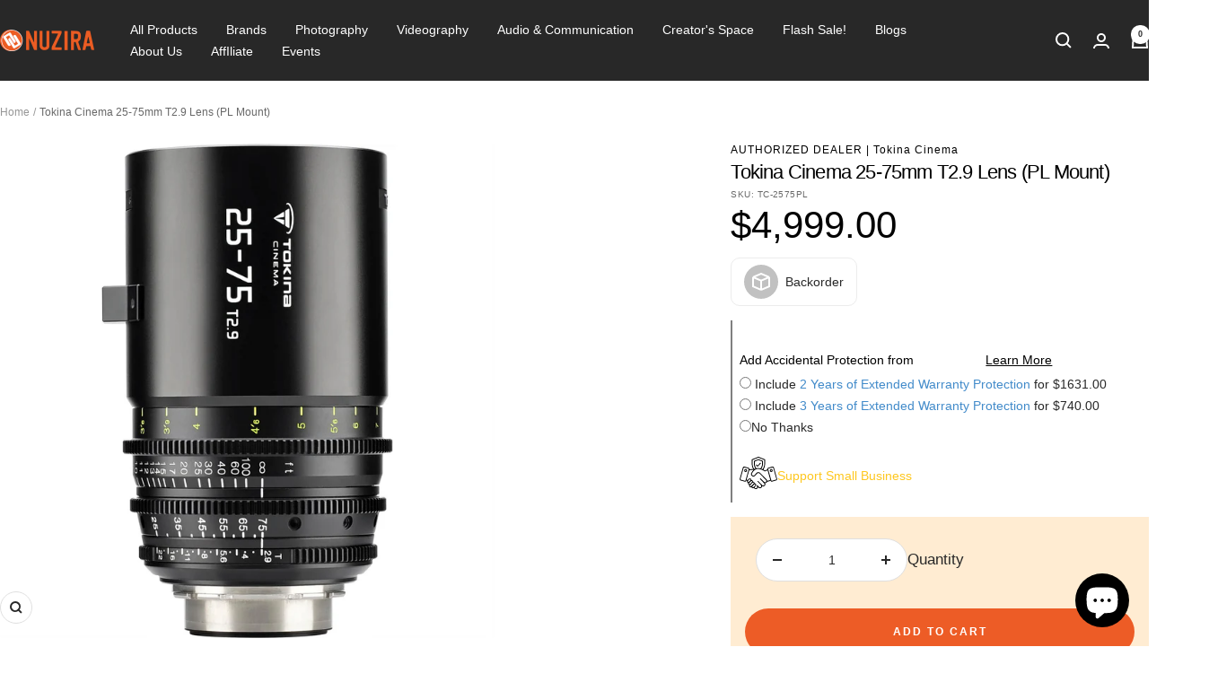

--- FILE ---
content_type: text/html; charset=utf-8
request_url: https://www.nuzira.com/products/tokina-cinema-25-75mm-t2-9-lens-pl-mount
body_size: 69044
content:
<!doctype html><html class="no-js" lang="en" dir="ltr">
  <head>
    <meta name="facebook-domain-verification" content="txifimdpxtsejqrtd5q2qh4nzj0aqc">
    <meta name="google-site-verification" content="B3Me-KAbWgDNMRyUJYWAM_BonvkMEwJWOOTWGOdHC_s">
    <meta name="google-site-verification" content="fOOOYWETp66JtHnRfPQi4QsneX8zfjN-w9M2hnNKbHQ">
    <!-- Google Tag Manager -->
    <script>
      (function(w,d,s,l,i){w[l]=w[l]||[];w[l].push({'gtm.start':
      new Date().getTime(),event:'gtm.js'});var f=d.getElementsByTagName(s)[0],
      j=d.createElement(s),dl=l!='dataLayer'?'&l='+l:'';j.async=true;j.src=
      'https://www.googletagmanager.com/gtm.js?id='+i+dl;f.parentNode.insertBefore(j,f);
      })(window,document,'script','dataLayer','GTM-PDNT2SM');
    </script>
    <!-- End Google Tag Manager -->

    <meta charset="utf-8">
    <meta
      name="viewport"
      content="width=device-width, initial-scale=1.0, height=device-height, minimum-scale=1.0, maximum-scale=1.0"
    >
    <meta name="theme-color" content="#282828">

    <title>
      Tokina Cinema 25-75mm T2.9 Lens (PL Mount)
    </title><meta name="description" content="Designed to cover super35+ type sensors, this okina Cinema 25-75mm T2.9 Lens (PL Mount) offers 300° focus rotation and a clickless aperture ring! It features a constant T2.9 maximum aperture, limited focus breathing, and low distortion."><link rel="shortcut icon" href="//www.nuzira.com/cdn/shop/files/Nuzira_Cir_-_new_96x96.png?v=1655956930" type="image/png"><link rel="preconnect" href="https://cdn.shopify.com">
    <link rel="dns-prefetch" href="https://productreviews.shopifycdn.com">
    <link rel="dns-prefetch" href="https://www.google-analytics.com"><link rel="preconnect" href="https://fonts.shopifycdn.com" crossorigin><link rel="preload" as="style" href="//www.nuzira.com/cdn/shop/t/156/assets/theme.css?v=156061901896335637081767108365">
    <link rel="preload" as="script" href="//www.nuzira.com/cdn/shop/t/156/assets/vendor.js?v=32643890569905814191767108365">
    <link rel="preload" as="script" href="//www.nuzira.com/cdn/shop/t/156/assets/theme.js?v=46015547129142065811767108365">



    <link href="//www.nuzira.com/cdn/shop/t/156/assets/slick.css?v=98340474046176884051767108365" rel="stylesheet" type="text/css" media="all" />
    <link href="//www.nuzira.com/cdn/shop/t/156/assets/slick-theme.css?v=101064838771465012011767108365" rel="stylesheet" type="text/css" media="all" />
    <script src="//www.nuzira.com/cdn/shop/t/156/assets/lazysizes.min.js?v=56805471290311245611767108365" async="async"></script>
    <script src="//www.nuzira.com/cdn/shop/t/156/assets/ls.rias.min.js?v=107658252925626787731767108365" async="async"></script>
    <script src="//www.nuzira.com/cdn/shop/t/156/assets/jquery-min.js?v=74721525869110791951767108365"></script>
    <script src="//www.nuzira.com/cdn/shop/t/156/assets/jquery-min-migrate.js?v=163044760040938828711767108365"></script>
    <script src="//www.nuzira.com/cdn/shop/t/156/assets/slick.js?v=18270799639888039791767108365"></script><link rel="preload" as="fetch" href="/products/tokina-cinema-25-75mm-t2-9-lens-pl-mount.js" crossorigin><link rel="preload" as="script" href="//www.nuzira.com/cdn/shop/t/156/assets/flickity.js?v=176646718982628074891767108365"><meta property="og:type" content="product">
  <meta property="og:title" content="Tokina Cinema 25-75mm T2.9 Lens (PL Mount)">
  <meta property="product:price:amount" content="4,999.00">
  <meta property="product:price:currency" content="USD"><meta property="og:image" content="http://www.nuzira.com/cdn/shop/products/TC-2575PL-1.jpg?v=1671001577">
  <meta property="og:image:secure_url" content="https://www.nuzira.com/cdn/shop/products/TC-2575PL-1.jpg?v=1671001577">
  <meta property="og:image:width" content="2000">
  <meta property="og:image:height" content="2000"><meta property="og:description" content="Designed to cover super35+ type sensors, this okina Cinema 25-75mm T2.9 Lens (PL Mount) offers 300° focus rotation and a clickless aperture ring! It features a constant T2.9 maximum aperture, limited focus breathing, and low distortion."><meta property="og:url" content="https://www.nuzira.com/products/tokina-cinema-25-75mm-t2-9-lens-pl-mount">
<meta property="og:site_name" content="Nuzira"><meta name="twitter:card" content="summary"><meta name="twitter:title" content="Tokina Cinema 25-75mm T2.9 Lens (PL Mount)">
  <meta name="twitter:description" content="Designed to cover Super35+ Type Sensors, this Tokina Lens offers 300° Focus Rotation and Clickless Aperture Ring! The Tokina Cinema 25-75mm T2.9 Lens (PL Mount) features a constant T2.9 maximum aperture, limited focus breathing, and low distortion. The new lens is a small-size ground-up true cinema design featuring a compact 174mm overall length, industry-standard 0.8 MOD cinema gears, T2.9 iris, 86mm filter thread, and 95mm front diameter for common cinema accessories. It is designed to cover super35+ type sensors up to a 36mm image circle size and the larger 36mm image circle enables native coverage of RED Helium 8K, RED Dragon 6K, RED Monstro 6K, Alexa LF in 4K UHD, as well as popular cinema and mirrorless cameras from Canon, Blackmagic Design, and Panasonic in 4K DCI or 4K UHD. This lens becomes a compact size 40-120mm T4.2 that covers Full Frame and Vista Vision 6K and 8K"><meta name="twitter:image" content="https://www.nuzira.com/cdn/shop/products/TC-2575PL-1_1200x1200_crop_center.jpg?v=1671001577">
  <meta name="twitter:image:alt" content="Tokina Cinema 25-75mm T2.9 Lens (PL Mount)">
    <script type="application/ld+json">{"@context":"http:\/\/schema.org\/","@id":"\/products\/tokina-cinema-25-75mm-t2-9-lens-pl-mount#product","@type":"Product","brand":{"@type":"Brand","name":"Tokina Cinema"},"category":"Camera Lenses","description":"Designed to cover Super35+ Type Sensors, this Tokina Lens offers 300° Focus Rotation and Clickless Aperture Ring!\nThe Tokina Cinema 25-75mm T2.9 Lens (PL Mount) features a constant T2.9 maximum aperture, limited focus breathing, and low distortion. The new lens is a small-size ground-up true cinema design featuring a compact 174mm overall length, industry-standard 0.8 MOD cinema gears, T2.9 iris, 86mm filter thread, and 95mm front diameter for common cinema accessories. It is designed to cover super35+ type sensors up to a 36mm image circle size and the larger 36mm image circle enables native coverage of RED Helium 8K, RED Dragon 6K, RED Monstro 6K, Alexa LF in 4K UHD, as well as popular cinema and mirrorless cameras from Canon, Blackmagic Design, and Panasonic in 4K DCI or 4K UHD.\nThis lens becomes a compact size 40-120mm T4.2 that covers Full Frame and Vista Vision 6K and 8K size sensors when paired with the Tokina Cinema 1.6x Expander for PL or EF mount versions. It is also designed to match the mechanical and optical properties of the popular Tokina Cinema 50-135mm T2.9 MKII and 11- 20mm T2.9 zoom lenses. The 25-75mm retains optical design features similar to the 11-20mm T2.9 and 50-135mm T2.9 MKII including parfocal design to retain focus while zooming, limited focus breathing, and low distortion.\n","gtin":"4968808221927","image":"https:\/\/www.nuzira.com\/cdn\/shop\/products\/TC-2575PL-1.jpg?v=1671001577\u0026width=1920","name":"Tokina Cinema 25-75mm T2.9 Lens (PL Mount)","offers":{"@id":"\/products\/tokina-cinema-25-75mm-t2-9-lens-pl-mount?variant=41308763062372#offer","@type":"Offer","availability":"http:\/\/schema.org\/InStock","price":"4999.00","priceCurrency":"USD","url":"https:\/\/www.nuzira.com\/products\/tokina-cinema-25-75mm-t2-9-lens-pl-mount?variant=41308763062372"},"sku":"TC-2575PL","url":"https:\/\/www.nuzira.com\/products\/tokina-cinema-25-75mm-t2-9-lens-pl-mount"}</script><script type="application/ld+json">
  {
    "@context": "https://schema.org",
    "@type": "BreadcrumbList",
    "itemListElement": [{
        "@type": "ListItem",
        "position": 1,
        "name": "Home",
        "item": "https://www.nuzira.com"
      },{
            "@type": "ListItem",
            "position": 2,
            "name": "Tokina Cinema 25-75mm T2.9 Lens (PL Mount)",
            "item": "https://www.nuzira.com/products/tokina-cinema-25-75mm-t2-9-lens-pl-mount"
          }]
  }
</script>
    <link rel="preload" href="//www.nuzira.com/cdn/fonts/poppins/poppins_n8.580200d05bca09e2e0c6f4c922047c227dfa8e8c.woff2" as="font" type="font/woff2" crossorigin><link rel="preload" href="//www.nuzira.com/cdn/fonts/poppins/poppins_n4.0ba78fa5af9b0e1a374041b3ceaadf0a43b41362.woff2" as="font" type="font/woff2" crossorigin><style>
  /* Typography (heading) */
  @font-face {
  font-family: Poppins;
  font-weight: 800;
  font-style: normal;
  font-display: swap;
  src: url("//www.nuzira.com/cdn/fonts/poppins/poppins_n8.580200d05bca09e2e0c6f4c922047c227dfa8e8c.woff2") format("woff2"),
       url("//www.nuzira.com/cdn/fonts/poppins/poppins_n8.f4450f472fdcbe9e829f3583ebd559988f5a3d25.woff") format("woff");
}

@font-face {
  font-family: Poppins;
  font-weight: 800;
  font-style: italic;
  font-display: swap;
  src: url("//www.nuzira.com/cdn/fonts/poppins/poppins_i8.55af7c89c62b8603457a34c5936ad3b39f67e29c.woff2") format("woff2"),
       url("//www.nuzira.com/cdn/fonts/poppins/poppins_i8.1143b85f67a233999703c64471299cee6bc83160.woff") format("woff");
}

/* Typography (body) */
  @font-face {
  font-family: Poppins;
  font-weight: 400;
  font-style: normal;
  font-display: swap;
  src: url("//www.nuzira.com/cdn/fonts/poppins/poppins_n4.0ba78fa5af9b0e1a374041b3ceaadf0a43b41362.woff2") format("woff2"),
       url("//www.nuzira.com/cdn/fonts/poppins/poppins_n4.214741a72ff2596839fc9760ee7a770386cf16ca.woff") format("woff");
}

@font-face {
  font-family: Poppins;
  font-weight: 400;
  font-style: italic;
  font-display: swap;
  src: url("//www.nuzira.com/cdn/fonts/poppins/poppins_i4.846ad1e22474f856bd6b81ba4585a60799a9f5d2.woff2") format("woff2"),
       url("//www.nuzira.com/cdn/fonts/poppins/poppins_i4.56b43284e8b52fc64c1fd271f289a39e8477e9ec.woff") format("woff");
}

@font-face {
  font-family: Poppins;
  font-weight: 600;
  font-style: normal;
  font-display: swap;
  src: url("//www.nuzira.com/cdn/fonts/poppins/poppins_n6.aa29d4918bc243723d56b59572e18228ed0786f6.woff2") format("woff2"),
       url("//www.nuzira.com/cdn/fonts/poppins/poppins_n6.5f815d845fe073750885d5b7e619ee00e8111208.woff") format("woff");
}

@font-face {
  font-family: Poppins;
  font-weight: 600;
  font-style: italic;
  font-display: swap;
  src: url("//www.nuzira.com/cdn/fonts/poppins/poppins_i6.bb8044d6203f492888d626dafda3c2999253e8e9.woff2") format("woff2"),
       url("//www.nuzira.com/cdn/fonts/poppins/poppins_i6.e233dec1a61b1e7dead9f920159eda42280a02c3.woff") format("woff");
}

:root {--heading-color: 0, 0, 0;
    --text-color: 40, 40, 40;
    --background: 255, 255, 255;
    --secondary-background: 245, 245, 245;
    --border-color: 223, 223, 223;
    --border-color-darker: 169, 169, 169;
    --success-color: 46, 158, 123;
    --success-background: 213, 236, 229;
    --error-color: 252, 0, 0;
    --error-background: 255, 237, 237;
    --primary-button-background: 237, 92, 38;
    --primary-button-text-color: 255, 255, 255;
    --secondary-button-background: 237, 92, 38;
    --secondary-button-text-color: 255, 255, 255;
    --product-star-rating: 243, 255, 52;
    --product-on-sale-accent: 222, 42, 42;
    --product-sold-out-accent: 111, 113, 155;
    --product-custom-label-background: 64, 93, 230;
    --product-custom-label-text-color: 255, 255, 255;
    --product-custom-label-2-background: 243, 255, 52;
    --product-custom-label-2-text-color: 0, 0, 0;
    --product-low-stock-text-color: 222, 42, 42;
    --product-in-stock-text-color: 46, 158, 123;
    --loading-bar-background: 40, 40, 40;

    /* We duplicate some "base" colors as root colors, which is useful to use on drawer elements or popover without. Those should not be overridden to avoid issues */
    --root-heading-color: 0, 0, 0;
    --root-text-color: 40, 40, 40;
    --root-background: 255, 255, 255;
    --root-border-color: 223, 223, 223;
    --root-primary-button-background: 237, 92, 38;
    --root-primary-button-text-color: 255, 255, 255;

    --base-font-size: 14px;
    --heading-font-family: Poppins, sans-serif;
    --heading-font-weight: 800;
    --heading-font-style: normal;
    --heading-text-transform: normal;
    --text-font-family: Poppins, sans-serif;
    --text-font-weight: 400;
    --text-font-style: normal;
    --text-font-bold-weight: 600;

    /* Typography (font size) */
    --heading-xxsmall-font-size: 10px;
    --heading-xsmall-font-size: 10px;
    --heading-small-font-size: 11px;
    --heading-large-font-size: 32px;
    --heading-h1-font-size: 32px;
    --heading-h2-font-size: 28px;
    --heading-h3-font-size: 26px;
    --heading-h4-font-size: 22px;
    --heading-h5-font-size: 18px;
    --heading-h6-font-size: 16px;

    /* Control the look and feel of the theme by changing radius of various elements */
    --button-border-radius: 30px;
    --block-border-radius: 8px;
    --block-border-radius-reduced: 4px;
    --color-swatch-border-radius: 100%;

    /* Button size */
    --button-height: 48px;
    --button-small-height: 40px;

    /* Form related */
    --form-input-field-height: 48px;
    --form-input-gap: 16px;
    --form-submit-margin: 24px;

    /* Product listing related variables */
    --product-list-block-spacing: 32px;

    /* Video related */
    --play-button-background: 255, 255, 255;
    --play-button-arrow: 40, 40, 40;

    /* RTL support */
    --transform-logical-flip: 1;
    --transform-origin-start: left;
    --transform-origin-end: right;

    /* Other */
    --zoom-cursor-svg-url: url(//www.nuzira.com/cdn/shop/t/156/assets/zoom-cursor.svg?v=20025552277767835731767108365);
    --arrow-right-svg-url: url(//www.nuzira.com/cdn/shop/t/156/assets/arrow-right.svg?v=40046868119262634591767108365);
    --arrow-left-svg-url: url(//www.nuzira.com/cdn/shop/t/156/assets/arrow-left.svg?v=158856395986752206651767108365);

    /* Some useful variables that we can reuse in our CSS. Some explanation are needed for some of them:
       - container-max-width-minus-gutters: represents the container max width without the edge gutters
       - container-outer-width: considering the screen width, represent all the space outside the container
       - container-outer-margin: same as container-outer-width but get set to 0 inside a container
       - container-inner-width: the effective space inside the container (minus gutters)
       - grid-column-width: represents the width of a single column of the grid
       - vertical-breather: this is a variable that defines the global "spacing" between sections, and inside the section
                            to create some "breath" and minimum spacing
     */
    --container-max-width: 1600px;
    --container-gutter: 24px;
    --container-max-width-minus-gutters: calc(var(--container-max-width) - (var(--container-gutter)) * 2);
    --container-outer-width: max(calc((100vw - var(--container-max-width-minus-gutters)) / 2), var(--container-gutter));
    --container-outer-margin: var(--container-outer-width);
    --container-inner-width: calc(100vw - var(--container-outer-width) * 2);

    --grid-column-count: 10;
    --grid-gap: 24px;
    --grid-column-width: calc((100vw - var(--container-outer-width) * 2 - var(--grid-gap) * (var(--grid-column-count) - 1)) / var(--grid-column-count));

    --vertical-breather: 28px;
    --vertical-breather-tight: 28px;

    /* Shopify related variables */
    --payment-terms-background-color: #ffffff;
  }

  @media screen and (min-width: 741px) {
    :root {
      --container-gutter: 40px;
      --grid-column-count: 20;
      --vertical-breather: 40px;
      --vertical-breather-tight: 40px;

      /* Typography (font size) */
      --heading-xsmall-font-size: 11px;
      --heading-small-font-size: 12px;
      --heading-large-font-size: 48px;
      --heading-h1-font-size: 48px;
      --heading-h2-font-size: 36px;
      --heading-h3-font-size: 30px;
      --heading-h4-font-size: 22px;
      --heading-h5-font-size: 18px;
      --heading-h6-font-size: 16px;

      /* Form related */
      --form-input-field-height: 52px;
      --form-submit-margin: 32px;

      /* Button size */
      --button-height: 52px;
      --button-small-height: 44px;
    }
  }

  @media screen and (min-width: 1200px) {
    :root {
      --vertical-breather: 48px;
      --vertical-breather-tight: 48px;
      --product-list-block-spacing: 48px;

      /* Typography */
      --heading-large-font-size: 58px;
      --heading-h1-font-size: 50px;
      --heading-h2-font-size: 44px;
      --heading-h3-font-size: 32px;
      --heading-h4-font-size: 26px;
      --heading-h5-font-size: 22px;
      --heading-h6-font-size: 16px;
    }
  }

  @media screen and (min-width: 1600px) {
    :root {
      --vertical-breather: 48px;
      --vertical-breather-tight: 48px;
    }
  }
</style>
    <script>
  // This allows to expose several variables to the global scope, to be used in scripts
  window.themeVariables = {
    settings: {
      direction: "ltr",
      pageType: "product",
      cartCount: 0,
      moneyFormat: "\u003cspan class=money\u003e${{amount}}\u003c\/span\u003e",
      moneyWithCurrencyFormat: "\u003cspan class=money\u003e${{amount}} \u003c\/span\u003e",
      showVendor: false,
      discountMode: "saving",
      currencyCodeEnabled: false,
      cartType: "message",
      cartCurrency: "USD",
      mobileZoomFactor: 2.5
    },

    routes: {
      host: "www.nuzira.com",
      rootUrl: "\/",
      rootUrlWithoutSlash: '',
      cartUrl: "\/cart",
      cartAddUrl: "\/cart\/add",
      cartChangeUrl: "\/cart\/change",
      searchUrl: "\/search",
      predictiveSearchUrl: "\/search\/suggest",
      productRecommendationsUrl: "\/recommendations\/products"
    },

    strings: {
      accessibilityDelete: "Delete",
      accessibilityClose: "Close",
      collectionSoldOut: "Sold out",
      collectionDiscount: "Save @savings@",
      productSalePrice: "Sale price",
      productRegularPrice: "Regular price",
      productFormUnavailable: "Unavailable",
      productFormSoldOut: "Sold out",
      productFormPreOrder: "Pre-order",
      productFormAddToCart: "Add to cart",
      searchNoResults: "No results could be found.",
      searchNewSearch: "New search",
      searchProducts: "Products",
      searchArticles: "Journal",
      searchPages: "Pages",
      searchCollections: "Collections",
      cartViewCart: "View cart",
      cartItemAdded: "Item added to your cart!",
      cartItemAddedShort: "Added to your cart!",
      cartAddOrderNote: "Add order note",
      cartEditOrderNote: "Edit order note",
      shippingEstimatorNoResults: "Sorry, we do not ship to your address.",
      shippingEstimatorOneResult: "There is one shipping rate for your address:",
      shippingEstimatorMultipleResults: "There are several shipping rates for your address:",
      shippingEstimatorError: "One or more error occurred while retrieving shipping rates:"
    },

    libs: {
      flickity: "\/\/www.nuzira.com\/cdn\/shop\/t\/156\/assets\/flickity.js?v=176646718982628074891767108365",
      photoswipe: "\/\/www.nuzira.com\/cdn\/shop\/t\/156\/assets\/photoswipe.js?v=132268647426145925301767108365",
      qrCode: "\/\/www.nuzira.com\/cdn\/shopifycloud\/storefront\/assets\/themes_support\/vendor\/qrcode-3f2b403b.js"
    },

    breakpoints: {
      phone: 'screen and (max-width: 740px)',
      tablet: 'screen and (min-width: 741px) and (max-width: 999px)',
      tabletAndUp: 'screen and (min-width: 741px)',
      pocket: 'screen and (max-width: 999px)',
      lap: 'screen and (min-width: 1000px) and (max-width: 1199px)',
      lapAndUp: 'screen and (min-width: 1000px)',
      desktop: 'screen and (min-width: 1200px)',
      wide: 'screen and (min-width: 1400px)'
    }
  };

  window.addEventListener('pageshow', async () => {
    const cartContent = await (await fetch(`${window.themeVariables.routes.cartUrl}.js`, {cache: 'reload'})).json();
    document.documentElement.dispatchEvent(new CustomEvent('cart:refresh', {detail: {cart: cartContent}}));
  });

  if ('noModule' in HTMLScriptElement.prototype) {
    // Old browsers (like IE) that does not support module will be considered as if not executing JS at all
    document.documentElement.className = document.documentElement.className.replace('no-js', 'js');

    requestAnimationFrame(() => {
      const viewportHeight = (window.visualViewport ? window.visualViewport.height : document.documentElement.clientHeight);
      document.documentElement.style.setProperty('--window-height',viewportHeight + 'px');
    });
  }// We save the product ID in local storage to be eventually used for recently viewed section
    try {
      const items = JSON.parse(localStorage.getItem('theme:recently-viewed-products') || '[]');

      // We check if the current product already exists, and if it does not, we add it at the start
      if (!items.includes(7111500988516)) {
        items.unshift(7111500988516);
      }

      localStorage.setItem('theme:recently-viewed-products', JSON.stringify(items.slice(0, 20)));
    } catch (e) {
      // Safari in private mode does not allow setting item, we silently fail
    }</script>
    <style>
    
</style>

    <link rel="stylesheet" href="//www.nuzira.com/cdn/shop/t/156/assets/theme.css?v=156061901896335637081767108365">

    <script src="//www.nuzira.com/cdn/shop/t/156/assets/vendor.js?v=32643890569905814191767108365" defer></script>
    <script src="//www.nuzira.com/cdn/shop/t/156/assets/theme.js?v=46015547129142065811767108365" defer></script>
    <script src="//www.nuzira.com/cdn/shop/t/156/assets/custom.js?v=167639537848865775061767108365" defer></script><script>window.performance && window.performance.mark && window.performance.mark('shopify.content_for_header.start');</script><meta name="google-site-verification" content="jGXI2sX8FvF5jGYJS_a1ceXlRt4BeqJoynLYA9w3gDg">
<meta name="facebook-domain-verification" content="dlyg3gj9w6ii5171a4qwncae1qdeoj">
<meta id="shopify-digital-wallet" name="shopify-digital-wallet" content="/58884161636/digital_wallets/dialog">
<meta name="shopify-checkout-api-token" content="6a758c4e75290796835dd5a0ea060a1f">
<meta id="in-context-paypal-metadata" data-shop-id="58884161636" data-venmo-supported="false" data-environment="production" data-locale="en_US" data-paypal-v4="true" data-currency="USD">
<link rel="alternate" type="application/json+oembed" href="https://www.nuzira.com/products/tokina-cinema-25-75mm-t2-9-lens-pl-mount.oembed">
<script async="async" src="/checkouts/internal/preloads.js?locale=en-US"></script>
<link rel="preconnect" href="https://shop.app" crossorigin="anonymous">
<script async="async" src="https://shop.app/checkouts/internal/preloads.js?locale=en-US&shop_id=58884161636" crossorigin="anonymous"></script>
<script id="apple-pay-shop-capabilities" type="application/json">{"shopId":58884161636,"countryCode":"US","currencyCode":"USD","merchantCapabilities":["supports3DS"],"merchantId":"gid:\/\/shopify\/Shop\/58884161636","merchantName":"Nuzira","requiredBillingContactFields":["postalAddress","email","phone"],"requiredShippingContactFields":["postalAddress","email","phone"],"shippingType":"shipping","supportedNetworks":["visa","masterCard","amex","discover","elo","jcb"],"total":{"type":"pending","label":"Nuzira","amount":"1.00"},"shopifyPaymentsEnabled":true,"supportsSubscriptions":true}</script>
<script id="shopify-features" type="application/json">{"accessToken":"6a758c4e75290796835dd5a0ea060a1f","betas":["rich-media-storefront-analytics"],"domain":"www.nuzira.com","predictiveSearch":true,"shopId":58884161636,"locale":"en"}</script>
<script>var Shopify = Shopify || {};
Shopify.shop = "nuzira.myshopify.com";
Shopify.locale = "en";
Shopify.currency = {"active":"USD","rate":"1.0"};
Shopify.country = "US";
Shopify.theme = {"name":"Event-page - 123025","id":151870865508,"schema_name":"Focal","schema_version":"12.7.1","theme_store_id":714,"role":"main"};
Shopify.theme.handle = "null";
Shopify.theme.style = {"id":null,"handle":null};
Shopify.cdnHost = "www.nuzira.com/cdn";
Shopify.routes = Shopify.routes || {};
Shopify.routes.root = "/";</script>
<script type="module">!function(o){(o.Shopify=o.Shopify||{}).modules=!0}(window);</script>
<script>!function(o){function n(){var o=[];function n(){o.push(Array.prototype.slice.apply(arguments))}return n.q=o,n}var t=o.Shopify=o.Shopify||{};t.loadFeatures=n(),t.autoloadFeatures=n()}(window);</script>
<script>
  window.ShopifyPay = window.ShopifyPay || {};
  window.ShopifyPay.apiHost = "shop.app\/pay";
  window.ShopifyPay.redirectState = null;
</script>
<script id="shop-js-analytics" type="application/json">{"pageType":"product"}</script>
<script defer="defer" async type="module" src="//www.nuzira.com/cdn/shopifycloud/shop-js/modules/v2/client.init-shop-cart-sync_C5BV16lS.en.esm.js"></script>
<script defer="defer" async type="module" src="//www.nuzira.com/cdn/shopifycloud/shop-js/modules/v2/chunk.common_CygWptCX.esm.js"></script>
<script type="module">
  await import("//www.nuzira.com/cdn/shopifycloud/shop-js/modules/v2/client.init-shop-cart-sync_C5BV16lS.en.esm.js");
await import("//www.nuzira.com/cdn/shopifycloud/shop-js/modules/v2/chunk.common_CygWptCX.esm.js");

  window.Shopify.SignInWithShop?.initShopCartSync?.({"fedCMEnabled":true,"windoidEnabled":true});

</script>
<script defer="defer" async type="module" src="//www.nuzira.com/cdn/shopifycloud/shop-js/modules/v2/client.payment-terms_CZxnsJam.en.esm.js"></script>
<script defer="defer" async type="module" src="//www.nuzira.com/cdn/shopifycloud/shop-js/modules/v2/chunk.common_CygWptCX.esm.js"></script>
<script defer="defer" async type="module" src="//www.nuzira.com/cdn/shopifycloud/shop-js/modules/v2/chunk.modal_D71HUcav.esm.js"></script>
<script type="module">
  await import("//www.nuzira.com/cdn/shopifycloud/shop-js/modules/v2/client.payment-terms_CZxnsJam.en.esm.js");
await import("//www.nuzira.com/cdn/shopifycloud/shop-js/modules/v2/chunk.common_CygWptCX.esm.js");
await import("//www.nuzira.com/cdn/shopifycloud/shop-js/modules/v2/chunk.modal_D71HUcav.esm.js");

  
</script>
<script>
  window.Shopify = window.Shopify || {};
  if (!window.Shopify.featureAssets) window.Shopify.featureAssets = {};
  window.Shopify.featureAssets['shop-js'] = {"shop-cart-sync":["modules/v2/client.shop-cart-sync_ZFArdW7E.en.esm.js","modules/v2/chunk.common_CygWptCX.esm.js"],"init-fed-cm":["modules/v2/client.init-fed-cm_CmiC4vf6.en.esm.js","modules/v2/chunk.common_CygWptCX.esm.js"],"shop-button":["modules/v2/client.shop-button_tlx5R9nI.en.esm.js","modules/v2/chunk.common_CygWptCX.esm.js"],"shop-cash-offers":["modules/v2/client.shop-cash-offers_DOA2yAJr.en.esm.js","modules/v2/chunk.common_CygWptCX.esm.js","modules/v2/chunk.modal_D71HUcav.esm.js"],"init-windoid":["modules/v2/client.init-windoid_sURxWdc1.en.esm.js","modules/v2/chunk.common_CygWptCX.esm.js"],"shop-toast-manager":["modules/v2/client.shop-toast-manager_ClPi3nE9.en.esm.js","modules/v2/chunk.common_CygWptCX.esm.js"],"init-shop-email-lookup-coordinator":["modules/v2/client.init-shop-email-lookup-coordinator_B8hsDcYM.en.esm.js","modules/v2/chunk.common_CygWptCX.esm.js"],"init-shop-cart-sync":["modules/v2/client.init-shop-cart-sync_C5BV16lS.en.esm.js","modules/v2/chunk.common_CygWptCX.esm.js"],"avatar":["modules/v2/client.avatar_BTnouDA3.en.esm.js"],"pay-button":["modules/v2/client.pay-button_FdsNuTd3.en.esm.js","modules/v2/chunk.common_CygWptCX.esm.js"],"init-customer-accounts":["modules/v2/client.init-customer-accounts_DxDtT_ad.en.esm.js","modules/v2/client.shop-login-button_C5VAVYt1.en.esm.js","modules/v2/chunk.common_CygWptCX.esm.js","modules/v2/chunk.modal_D71HUcav.esm.js"],"init-shop-for-new-customer-accounts":["modules/v2/client.init-shop-for-new-customer-accounts_ChsxoAhi.en.esm.js","modules/v2/client.shop-login-button_C5VAVYt1.en.esm.js","modules/v2/chunk.common_CygWptCX.esm.js","modules/v2/chunk.modal_D71HUcav.esm.js"],"shop-login-button":["modules/v2/client.shop-login-button_C5VAVYt1.en.esm.js","modules/v2/chunk.common_CygWptCX.esm.js","modules/v2/chunk.modal_D71HUcav.esm.js"],"init-customer-accounts-sign-up":["modules/v2/client.init-customer-accounts-sign-up_CPSyQ0Tj.en.esm.js","modules/v2/client.shop-login-button_C5VAVYt1.en.esm.js","modules/v2/chunk.common_CygWptCX.esm.js","modules/v2/chunk.modal_D71HUcav.esm.js"],"shop-follow-button":["modules/v2/client.shop-follow-button_Cva4Ekp9.en.esm.js","modules/v2/chunk.common_CygWptCX.esm.js","modules/v2/chunk.modal_D71HUcav.esm.js"],"checkout-modal":["modules/v2/client.checkout-modal_BPM8l0SH.en.esm.js","modules/v2/chunk.common_CygWptCX.esm.js","modules/v2/chunk.modal_D71HUcav.esm.js"],"lead-capture":["modules/v2/client.lead-capture_Bi8yE_yS.en.esm.js","modules/v2/chunk.common_CygWptCX.esm.js","modules/v2/chunk.modal_D71HUcav.esm.js"],"shop-login":["modules/v2/client.shop-login_D6lNrXab.en.esm.js","modules/v2/chunk.common_CygWptCX.esm.js","modules/v2/chunk.modal_D71HUcav.esm.js"],"payment-terms":["modules/v2/client.payment-terms_CZxnsJam.en.esm.js","modules/v2/chunk.common_CygWptCX.esm.js","modules/v2/chunk.modal_D71HUcav.esm.js"]};
</script>
<script>(function() {
  var isLoaded = false;
  function asyncLoad() {
    if (isLoaded) return;
    isLoaded = true;
    var urls = ["https:\/\/tools.luckyorange.com\/core\/lo.js?site-id=58df8895\u0026shop=nuzira.myshopify.com","https:\/\/static.klaviyo.com\/onsite\/js\/klaviyo.js?company_id=Sx3sHV\u0026shop=nuzira.myshopify.com","https:\/\/d1639lhkj5l89m.cloudfront.net\/js\/storefront\/uppromote.js?shop=nuzira.myshopify.com","https:\/\/app.cpscentral.com\/admside\/js\/Shopify_App\/shopify.js?shop=nuzira.myshopify.com","https:\/\/app.cpscentral.com\/admside\/js\/Shopify_App\/shopify_cart.js?shop=nuzira.myshopify.com"];
    for (var i = 0; i < urls.length; i++) {
      var s = document.createElement('script');
      s.type = 'text/javascript';
      s.async = true;
      s.src = urls[i];
      var x = document.getElementsByTagName('script')[0];
      x.parentNode.insertBefore(s, x);
    }
  };
  if(window.attachEvent) {
    window.attachEvent('onload', asyncLoad);
  } else {
    window.addEventListener('load', asyncLoad, false);
  }
})();</script>
<script id="__st">var __st={"a":58884161636,"offset":-25200,"reqid":"7242f158-b4df-4569-a070-6e0e6fac2969-1768841870","pageurl":"www.nuzira.com\/products\/tokina-cinema-25-75mm-t2-9-lens-pl-mount","u":"cfd7759c60ed","p":"product","rtyp":"product","rid":7111500988516};</script>
<script>window.ShopifyPaypalV4VisibilityTracking = true;</script>
<script id="captcha-bootstrap">!function(){'use strict';const t='contact',e='account',n='new_comment',o=[[t,t],['blogs',n],['comments',n],[t,'customer']],c=[[e,'customer_login'],[e,'guest_login'],[e,'recover_customer_password'],[e,'create_customer']],r=t=>t.map((([t,e])=>`form[action*='/${t}']:not([data-nocaptcha='true']) input[name='form_type'][value='${e}']`)).join(','),a=t=>()=>t?[...document.querySelectorAll(t)].map((t=>t.form)):[];function s(){const t=[...o],e=r(t);return a(e)}const i='password',u='form_key',d=['recaptcha-v3-token','g-recaptcha-response','h-captcha-response',i],f=()=>{try{return window.sessionStorage}catch{return}},m='__shopify_v',_=t=>t.elements[u];function p(t,e,n=!1){try{const o=window.sessionStorage,c=JSON.parse(o.getItem(e)),{data:r}=function(t){const{data:e,action:n}=t;return t[m]||n?{data:e,action:n}:{data:t,action:n}}(c);for(const[e,n]of Object.entries(r))t.elements[e]&&(t.elements[e].value=n);n&&o.removeItem(e)}catch(o){console.error('form repopulation failed',{error:o})}}const l='form_type',E='cptcha';function T(t){t.dataset[E]=!0}const w=window,h=w.document,L='Shopify',v='ce_forms',y='captcha';let A=!1;((t,e)=>{const n=(g='f06e6c50-85a8-45c8-87d0-21a2b65856fe',I='https://cdn.shopify.com/shopifycloud/storefront-forms-hcaptcha/ce_storefront_forms_captcha_hcaptcha.v1.5.2.iife.js',D={infoText:'Protected by hCaptcha',privacyText:'Privacy',termsText:'Terms'},(t,e,n)=>{const o=w[L][v],c=o.bindForm;if(c)return c(t,g,e,D).then(n);var r;o.q.push([[t,g,e,D],n]),r=I,A||(h.body.append(Object.assign(h.createElement('script'),{id:'captcha-provider',async:!0,src:r})),A=!0)});var g,I,D;w[L]=w[L]||{},w[L][v]=w[L][v]||{},w[L][v].q=[],w[L][y]=w[L][y]||{},w[L][y].protect=function(t,e){n(t,void 0,e),T(t)},Object.freeze(w[L][y]),function(t,e,n,w,h,L){const[v,y,A,g]=function(t,e,n){const i=e?o:[],u=t?c:[],d=[...i,...u],f=r(d),m=r(i),_=r(d.filter((([t,e])=>n.includes(e))));return[a(f),a(m),a(_),s()]}(w,h,L),I=t=>{const e=t.target;return e instanceof HTMLFormElement?e:e&&e.form},D=t=>v().includes(t);t.addEventListener('submit',(t=>{const e=I(t);if(!e)return;const n=D(e)&&!e.dataset.hcaptchaBound&&!e.dataset.recaptchaBound,o=_(e),c=g().includes(e)&&(!o||!o.value);(n||c)&&t.preventDefault(),c&&!n&&(function(t){try{if(!f())return;!function(t){const e=f();if(!e)return;const n=_(t);if(!n)return;const o=n.value;o&&e.removeItem(o)}(t);const e=Array.from(Array(32),(()=>Math.random().toString(36)[2])).join('');!function(t,e){_(t)||t.append(Object.assign(document.createElement('input'),{type:'hidden',name:u})),t.elements[u].value=e}(t,e),function(t,e){const n=f();if(!n)return;const o=[...t.querySelectorAll(`input[type='${i}']`)].map((({name:t})=>t)),c=[...d,...o],r={};for(const[a,s]of new FormData(t).entries())c.includes(a)||(r[a]=s);n.setItem(e,JSON.stringify({[m]:1,action:t.action,data:r}))}(t,e)}catch(e){console.error('failed to persist form',e)}}(e),e.submit())}));const S=(t,e)=>{t&&!t.dataset[E]&&(n(t,e.some((e=>e===t))),T(t))};for(const o of['focusin','change'])t.addEventListener(o,(t=>{const e=I(t);D(e)&&S(e,y())}));const B=e.get('form_key'),M=e.get(l),P=B&&M;t.addEventListener('DOMContentLoaded',(()=>{const t=y();if(P)for(const e of t)e.elements[l].value===M&&p(e,B);[...new Set([...A(),...v().filter((t=>'true'===t.dataset.shopifyCaptcha))])].forEach((e=>S(e,t)))}))}(h,new URLSearchParams(w.location.search),n,t,e,['guest_login'])})(!0,!0)}();</script>
<script integrity="sha256-4kQ18oKyAcykRKYeNunJcIwy7WH5gtpwJnB7kiuLZ1E=" data-source-attribution="shopify.loadfeatures" defer="defer" src="//www.nuzira.com/cdn/shopifycloud/storefront/assets/storefront/load_feature-a0a9edcb.js" crossorigin="anonymous"></script>
<script crossorigin="anonymous" defer="defer" src="//www.nuzira.com/cdn/shopifycloud/storefront/assets/shopify_pay/storefront-65b4c6d7.js?v=20250812"></script>
<script data-source-attribution="shopify.dynamic_checkout.dynamic.init">var Shopify=Shopify||{};Shopify.PaymentButton=Shopify.PaymentButton||{isStorefrontPortableWallets:!0,init:function(){window.Shopify.PaymentButton.init=function(){};var t=document.createElement("script");t.src="https://www.nuzira.com/cdn/shopifycloud/portable-wallets/latest/portable-wallets.en.js",t.type="module",document.head.appendChild(t)}};
</script>
<script data-source-attribution="shopify.dynamic_checkout.buyer_consent">
  function portableWalletsHideBuyerConsent(e){var t=document.getElementById("shopify-buyer-consent"),n=document.getElementById("shopify-subscription-policy-button");t&&n&&(t.classList.add("hidden"),t.setAttribute("aria-hidden","true"),n.removeEventListener("click",e))}function portableWalletsShowBuyerConsent(e){var t=document.getElementById("shopify-buyer-consent"),n=document.getElementById("shopify-subscription-policy-button");t&&n&&(t.classList.remove("hidden"),t.removeAttribute("aria-hidden"),n.addEventListener("click",e))}window.Shopify?.PaymentButton&&(window.Shopify.PaymentButton.hideBuyerConsent=portableWalletsHideBuyerConsent,window.Shopify.PaymentButton.showBuyerConsent=portableWalletsShowBuyerConsent);
</script>
<script>
  function portableWalletsCleanup(e){e&&e.src&&console.error("Failed to load portable wallets script "+e.src);var t=document.querySelectorAll("shopify-accelerated-checkout .shopify-payment-button__skeleton, shopify-accelerated-checkout-cart .wallet-cart-button__skeleton"),e=document.getElementById("shopify-buyer-consent");for(let e=0;e<t.length;e++)t[e].remove();e&&e.remove()}function portableWalletsNotLoadedAsModule(e){e instanceof ErrorEvent&&"string"==typeof e.message&&e.message.includes("import.meta")&&"string"==typeof e.filename&&e.filename.includes("portable-wallets")&&(window.removeEventListener("error",portableWalletsNotLoadedAsModule),window.Shopify.PaymentButton.failedToLoad=e,"loading"===document.readyState?document.addEventListener("DOMContentLoaded",window.Shopify.PaymentButton.init):window.Shopify.PaymentButton.init())}window.addEventListener("error",portableWalletsNotLoadedAsModule);
</script>

<script type="module" src="https://www.nuzira.com/cdn/shopifycloud/portable-wallets/latest/portable-wallets.en.js" onError="portableWalletsCleanup(this)" crossorigin="anonymous"></script>
<script nomodule>
  document.addEventListener("DOMContentLoaded", portableWalletsCleanup);
</script>

<link id="shopify-accelerated-checkout-styles" rel="stylesheet" media="screen" href="https://www.nuzira.com/cdn/shopifycloud/portable-wallets/latest/accelerated-checkout-backwards-compat.css" crossorigin="anonymous">
<style id="shopify-accelerated-checkout-cart">
        #shopify-buyer-consent {
  margin-top: 1em;
  display: inline-block;
  width: 100%;
}

#shopify-buyer-consent.hidden {
  display: none;
}

#shopify-subscription-policy-button {
  background: none;
  border: none;
  padding: 0;
  text-decoration: underline;
  font-size: inherit;
  cursor: pointer;
}

#shopify-subscription-policy-button::before {
  box-shadow: none;
}

      </style>

<script>window.performance && window.performance.mark && window.performance.mark('shopify.content_for_header.end');</script><!-- Google tag (gtag.js) -->
    <script async src="https://www.googletagmanager.com/gtag/js?id=G-2S05QCVLXB"></script>
    <script>
      window.dataLayer = window.dataLayer || [];
      function gtag(){dataLayer.push(arguments);}
      gtag('js', new Date());

      gtag('config', 'G-2S05QCVLXB');
    </script>


    <!-- "snippets/vitals-loader.liquid" was not rendered, the associated app was uninstalled -->
    <script>
  
  
  
  
  var gsf_conversion_data = {page_type : 'product', event : 'view_item', data : {product_data : [{variant_id : 41308763062372, product_id : 7111500988516, name : "Tokina Cinema 25-75mm T2.9 Lens (PL Mount)", price : "4999.00", currency : "USD", sku : "TC-2575PL", brand : "Tokina Cinema", variant : "Default Title", category : "Camera Lenses", quantity : "0" }], total_price : "4999.00", shop_currency : "USD"}};
  
</script>

    <!-- Google tag (gtag.js) -->
    <script async src="https://www.googletagmanager.com/gtag/js?id=AW-10940700076"></script>
    <script>
      window.dataLayer = window.dataLayer || [];
      function gtag(){dataLayer.push(arguments);}
      gtag('js', new Date());
      gtag('config', 'AW-10940700076');
    </script>
    

  <link rel="canonical" href="https://www.nuzira.com/products/tokina-cinema-25-75mm-t2-9-lens-pl-mount">

  
  <script type="text/javascript">
      (function(c,l,a,r,i,t,y){
          c[a]=c[a]||function(){(c[a].q=c[a].q||[]).push(arguments)};
          t=l.createElement(r);t.async=1;t.src="https://www.clarity.ms/tag/"+i;
          y=l.getElementsByTagName(r)[0];y.parentNode.insertBefore(t,y);
      })(window, document, "clarity", "script", "o9ts636qtb");
  </script>
    
  <!-- BEGIN app block: shopify://apps/klaviyo-email-marketing-sms/blocks/klaviyo-onsite-embed/2632fe16-c075-4321-a88b-50b567f42507 -->












  <script async src="https://static.klaviyo.com/onsite/js/Sx3sHV/klaviyo.js?company_id=Sx3sHV"></script>
  <script>!function(){if(!window.klaviyo){window._klOnsite=window._klOnsite||[];try{window.klaviyo=new Proxy({},{get:function(n,i){return"push"===i?function(){var n;(n=window._klOnsite).push.apply(n,arguments)}:function(){for(var n=arguments.length,o=new Array(n),w=0;w<n;w++)o[w]=arguments[w];var t="function"==typeof o[o.length-1]?o.pop():void 0,e=new Promise((function(n){window._klOnsite.push([i].concat(o,[function(i){t&&t(i),n(i)}]))}));return e}}})}catch(n){window.klaviyo=window.klaviyo||[],window.klaviyo.push=function(){var n;(n=window._klOnsite).push.apply(n,arguments)}}}}();</script>

  
    <script id="viewed_product">
      if (item == null) {
        var _learnq = _learnq || [];

        var MetafieldReviews = null
        var MetafieldYotpoRating = null
        var MetafieldYotpoCount = null
        var MetafieldLooxRating = null
        var MetafieldLooxCount = null
        var okendoProduct = null
        var okendoProductReviewCount = null
        var okendoProductReviewAverageValue = null
        try {
          // The following fields are used for Customer Hub recently viewed in order to add reviews.
          // This information is not part of __kla_viewed. Instead, it is part of __kla_viewed_reviewed_items
          MetafieldReviews = {};
          MetafieldYotpoRating = null
          MetafieldYotpoCount = null
          MetafieldLooxRating = null
          MetafieldLooxCount = null

          okendoProduct = null
          // If the okendo metafield is not legacy, it will error, which then requires the new json formatted data
          if (okendoProduct && 'error' in okendoProduct) {
            okendoProduct = null
          }
          okendoProductReviewCount = okendoProduct ? okendoProduct.reviewCount : null
          okendoProductReviewAverageValue = okendoProduct ? okendoProduct.reviewAverageValue : null
        } catch (error) {
          console.error('Error in Klaviyo onsite reviews tracking:', error);
        }

        var item = {
          Name: "Tokina Cinema 25-75mm T2.9 Lens (PL Mount)",
          ProductID: 7111500988516,
          Categories: ["All","Get 2% Off a Lens, Tripod, or Cage When You Purchase A BlackMagic Pocket Cinema Camera","Lenses \u0026 Lens Accessories","Tokina Cinema | Unleash Your Cinematic Vision","Tokina Zoom Lenses"],
          ImageURL: "https://www.nuzira.com/cdn/shop/products/TC-2575PL-1_grande.jpg?v=1671001577",
          URL: "https://www.nuzira.com/products/tokina-cinema-25-75mm-t2-9-lens-pl-mount",
          Brand: "Tokina Cinema",
          Price: "$4,999.00",
          Value: "4,999.00",
          CompareAtPrice: "$4,999.00"
        };
        _learnq.push(['track', 'Viewed Product', item]);
        _learnq.push(['trackViewedItem', {
          Title: item.Name,
          ItemId: item.ProductID,
          Categories: item.Categories,
          ImageUrl: item.ImageURL,
          Url: item.URL,
          Metadata: {
            Brand: item.Brand,
            Price: item.Price,
            Value: item.Value,
            CompareAtPrice: item.CompareAtPrice
          },
          metafields:{
            reviews: MetafieldReviews,
            yotpo:{
              rating: MetafieldYotpoRating,
              count: MetafieldYotpoCount,
            },
            loox:{
              rating: MetafieldLooxRating,
              count: MetafieldLooxCount,
            },
            okendo: {
              rating: okendoProductReviewAverageValue,
              count: okendoProductReviewCount,
            }
          }
        }]);
      }
    </script>
  




  <script>
    window.klaviyoReviewsProductDesignMode = false
  </script>







<!-- END app block --><!-- BEGIN app block: shopify://apps/judge-me-reviews/blocks/judgeme_core/61ccd3b1-a9f2-4160-9fe9-4fec8413e5d8 --><!-- Start of Judge.me Core -->






<link rel="dns-prefetch" href="https://cdnwidget.judge.me">
<link rel="dns-prefetch" href="https://cdn.judge.me">
<link rel="dns-prefetch" href="https://cdn1.judge.me">
<link rel="dns-prefetch" href="https://api.judge.me">

<script data-cfasync='false' class='jdgm-settings-script'>window.jdgmSettings={"pagination":5,"disable_web_reviews":false,"badge_no_review_text":"No reviews","badge_n_reviews_text":"{{ n }} review/reviews","badge_star_color":"#fec71f","hide_badge_preview_if_no_reviews":true,"badge_hide_text":false,"enforce_center_preview_badge":false,"widget_title":"Customer Reviews","widget_open_form_text":"Write a review","widget_close_form_text":"Cancel review","widget_refresh_page_text":"Refresh page","widget_summary_text":"Based on {{ number_of_reviews }} review/reviews","widget_no_review_text":"Be the first to write a review","widget_name_field_text":"Display name","widget_verified_name_field_text":"Verified Name (public)","widget_name_placeholder_text":"Display name","widget_required_field_error_text":"This field is required.","widget_email_field_text":"Email address","widget_verified_email_field_text":"Verified Email (private, can not be edited)","widget_email_placeholder_text":"Your email address","widget_email_field_error_text":"Please enter a valid email address.","widget_rating_field_text":"Rating","widget_review_title_field_text":"Review Title","widget_review_title_placeholder_text":"Give your review a title","widget_review_body_field_text":"Review content","widget_review_body_placeholder_text":"Start writing here...","widget_pictures_field_text":"Picture/Video (optional)","widget_submit_review_text":"Submit Review","widget_submit_verified_review_text":"Submit Verified Review","widget_submit_success_msg_with_auto_publish":"Thank you! Please refresh the page in a few moments to see your review. You can remove or edit your review by logging into \u003ca href='https://judge.me/login' target='_blank' rel='nofollow noopener'\u003eJudge.me\u003c/a\u003e","widget_submit_success_msg_no_auto_publish":"Thank you! Your review will be published as soon as it is approved by the shop admin. You can remove or edit your review by logging into \u003ca href='https://judge.me/login' target='_blank' rel='nofollow noopener'\u003eJudge.me\u003c/a\u003e","widget_show_default_reviews_out_of_total_text":"Showing {{ n_reviews_shown }} out of {{ n_reviews }} reviews.","widget_show_all_link_text":"Show all","widget_show_less_link_text":"Show less","widget_author_said_text":"{{ reviewer_name }} said:","widget_days_text":"{{ n }} days ago","widget_weeks_text":"{{ n }} week/weeks ago","widget_months_text":"{{ n }} month/months ago","widget_years_text":"{{ n }} year/years ago","widget_yesterday_text":"Yesterday","widget_today_text":"Today","widget_replied_text":"\u003e\u003e {{ shop_name }} replied:","widget_read_more_text":"Read more","widget_reviewer_name_as_initial":"","widget_rating_filter_color":"","widget_rating_filter_see_all_text":"See all reviews","widget_sorting_most_recent_text":"Most Recent","widget_sorting_highest_rating_text":"Highest Rating","widget_sorting_lowest_rating_text":"Lowest Rating","widget_sorting_with_pictures_text":"Only Pictures","widget_sorting_most_helpful_text":"Most Helpful","widget_open_question_form_text":"Ask a question","widget_reviews_subtab_text":"Reviews","widget_questions_subtab_text":"Questions","widget_question_label_text":"Question","widget_answer_label_text":"Answer","widget_question_placeholder_text":"Write your question here","widget_submit_question_text":"Submit Question","widget_question_submit_success_text":"Thank you for your question! We will notify you once it gets answered.","widget_star_color":"#fec71f","verified_badge_text":"Verified","verified_badge_bg_color":"","verified_badge_text_color":"","verified_badge_placement":"left-of-reviewer-name","widget_review_max_height":"","widget_hide_border":false,"widget_social_share":false,"widget_thumb":false,"widget_review_location_show":false,"widget_location_format":"","all_reviews_include_out_of_store_products":true,"all_reviews_out_of_store_text":"(out of store)","all_reviews_pagination":100,"all_reviews_product_name_prefix_text":"about","enable_review_pictures":true,"enable_question_anwser":false,"widget_theme":"","review_date_format":"mm/dd/yyyy","default_sort_method":"most-recent","widget_product_reviews_subtab_text":"Product Reviews","widget_shop_reviews_subtab_text":"Shop Reviews","widget_other_products_reviews_text":"Reviews for other products","widget_store_reviews_subtab_text":"Store reviews","widget_no_store_reviews_text":"This store hasn't received any reviews yet","widget_web_restriction_product_reviews_text":"This product hasn't received any reviews yet","widget_no_items_text":"No items found","widget_show_more_text":"Show more","widget_write_a_store_review_text":"Write a Store Review","widget_other_languages_heading":"Reviews in Other Languages","widget_translate_review_text":"Translate review to {{ language }}","widget_translating_review_text":"Translating...","widget_show_original_translation_text":"Show original ({{ language }})","widget_translate_review_failed_text":"Review couldn't be translated.","widget_translate_review_retry_text":"Retry","widget_translate_review_try_again_later_text":"Try again later","show_product_url_for_grouped_product":false,"widget_sorting_pictures_first_text":"Pictures First","show_pictures_on_all_rev_page_mobile":false,"show_pictures_on_all_rev_page_desktop":false,"floating_tab_hide_mobile_install_preference":false,"floating_tab_button_name":"★ Reviews","floating_tab_title":"Let customers speak for us","floating_tab_button_color":"","floating_tab_button_background_color":"","floating_tab_url":"","floating_tab_url_enabled":false,"floating_tab_tab_style":"text","all_reviews_text_badge_text":"Customers rate us {{ shop.metafields.judgeme.all_reviews_rating | round: 1 }}/5 based on {{ shop.metafields.judgeme.all_reviews_count }} reviews.","all_reviews_text_badge_text_branded_style":"{{ shop.metafields.judgeme.all_reviews_rating | round: 1 }} out of 5 stars based on {{ shop.metafields.judgeme.all_reviews_count }} reviews","is_all_reviews_text_badge_a_link":false,"show_stars_for_all_reviews_text_badge":false,"all_reviews_text_badge_url":"","all_reviews_text_style":"text","all_reviews_text_color_style":"judgeme_brand_color","all_reviews_text_color":"#108474","all_reviews_text_show_jm_brand":true,"featured_carousel_show_header":false,"featured_carousel_title":"Let customers speak for us","testimonials_carousel_title":"Customers are saying","videos_carousel_title":"Real customer stories","cards_carousel_title":"Customers are saying","featured_carousel_count_text":"from {{ n }} reviews","featured_carousel_add_link_to_all_reviews_page":false,"featured_carousel_url":"","featured_carousel_show_images":true,"featured_carousel_autoslide_interval":5,"featured_carousel_arrows_on_the_sides":false,"featured_carousel_height":250,"featured_carousel_width":80,"featured_carousel_image_size":0,"featured_carousel_image_height":250,"featured_carousel_arrow_color":"#eeeeee","verified_count_badge_style":"vintage","verified_count_badge_orientation":"horizontal","verified_count_badge_color_style":"judgeme_brand_color","verified_count_badge_color":"#108474","is_verified_count_badge_a_link":false,"verified_count_badge_url":"","verified_count_badge_show_jm_brand":true,"widget_rating_preset_default":5,"widget_first_sub_tab":"product-reviews","widget_show_histogram":true,"widget_histogram_use_custom_color":false,"widget_pagination_use_custom_color":false,"widget_star_use_custom_color":true,"widget_verified_badge_use_custom_color":false,"widget_write_review_use_custom_color":false,"picture_reminder_submit_button":"Upload Pictures","enable_review_videos":false,"mute_video_by_default":false,"widget_sorting_videos_first_text":"Videos First","widget_review_pending_text":"Pending","featured_carousel_items_for_large_screen":1,"social_share_options_order":"Facebook,Twitter","remove_microdata_snippet":true,"disable_json_ld":false,"enable_json_ld_products":false,"preview_badge_show_question_text":false,"preview_badge_no_question_text":"No questions","preview_badge_n_question_text":"{{ number_of_questions }} question/questions","qa_badge_show_icon":false,"qa_badge_position":"same-row","remove_judgeme_branding":false,"widget_add_search_bar":false,"widget_search_bar_placeholder":"Search","widget_sorting_verified_only_text":"Verified only","featured_carousel_theme":"aligned","featured_carousel_show_rating":true,"featured_carousel_show_title":true,"featured_carousel_show_body":true,"featured_carousel_show_date":false,"featured_carousel_show_reviewer":true,"featured_carousel_show_product":false,"featured_carousel_header_background_color":"#108474","featured_carousel_header_text_color":"#ffffff","featured_carousel_name_product_separator":"reviewed","featured_carousel_full_star_background":"#108474","featured_carousel_empty_star_background":"#dadada","featured_carousel_vertical_theme_background":"#f9fafb","featured_carousel_verified_badge_enable":false,"featured_carousel_verified_badge_color":"#108474","featured_carousel_border_style":"round","featured_carousel_review_line_length_limit":3,"featured_carousel_more_reviews_button_text":"Read more reviews","featured_carousel_view_product_button_text":"View product","all_reviews_page_load_reviews_on":"scroll","all_reviews_page_load_more_text":"Load More Reviews","disable_fb_tab_reviews":false,"enable_ajax_cdn_cache":false,"widget_public_name_text":"displayed publicly like","default_reviewer_name":"John Smith","default_reviewer_name_has_non_latin":true,"widget_reviewer_anonymous":"Anonymous","medals_widget_title":"Judge.me Review Medals","medals_widget_background_color":"#f9fafb","medals_widget_position":"footer_all_pages","medals_widget_border_color":"#f9fafb","medals_widget_verified_text_position":"left","medals_widget_use_monochromatic_version":false,"medals_widget_elements_color":"#108474","show_reviewer_avatar":true,"widget_invalid_yt_video_url_error_text":"Not a YouTube video URL","widget_max_length_field_error_text":"Please enter no more than {0} characters.","widget_show_country_flag":false,"widget_show_collected_via_shop_app":true,"widget_verified_by_shop_badge_style":"light","widget_verified_by_shop_text":"Verified by Shop","widget_show_photo_gallery":false,"widget_load_with_code_splitting":true,"widget_ugc_install_preference":false,"widget_ugc_title":"Made by us, Shared by you","widget_ugc_subtitle":"Tag us to see your picture featured in our page","widget_ugc_arrows_color":"#ffffff","widget_ugc_primary_button_text":"Buy Now","widget_ugc_primary_button_background_color":"#108474","widget_ugc_primary_button_text_color":"#ffffff","widget_ugc_primary_button_border_width":"0","widget_ugc_primary_button_border_style":"none","widget_ugc_primary_button_border_color":"#108474","widget_ugc_primary_button_border_radius":"25","widget_ugc_secondary_button_text":"Load More","widget_ugc_secondary_button_background_color":"#ffffff","widget_ugc_secondary_button_text_color":"#108474","widget_ugc_secondary_button_border_width":"2","widget_ugc_secondary_button_border_style":"solid","widget_ugc_secondary_button_border_color":"#108474","widget_ugc_secondary_button_border_radius":"25","widget_ugc_reviews_button_text":"View Reviews","widget_ugc_reviews_button_background_color":"#ffffff","widget_ugc_reviews_button_text_color":"#108474","widget_ugc_reviews_button_border_width":"2","widget_ugc_reviews_button_border_style":"solid","widget_ugc_reviews_button_border_color":"#108474","widget_ugc_reviews_button_border_radius":"25","widget_ugc_reviews_button_link_to":"judgeme-reviews-page","widget_ugc_show_post_date":true,"widget_ugc_max_width":"800","widget_rating_metafield_value_type":true,"widget_primary_color":"#ff8353","widget_enable_secondary_color":false,"widget_secondary_color":"#edf5f5","widget_summary_average_rating_text":"{{ average_rating }} out of 5","widget_media_grid_title":"Customer photos \u0026 videos","widget_media_grid_see_more_text":"See more","widget_round_style":false,"widget_show_product_medals":true,"widget_verified_by_judgeme_text":"Verified by Judge.me","widget_show_store_medals":true,"widget_verified_by_judgeme_text_in_store_medals":"Verified by Judge.me","widget_media_field_exceed_quantity_message":"Sorry, we can only accept {{ max_media }} for one review.","widget_media_field_exceed_limit_message":"{{ file_name }} is too large, please select a {{ media_type }} less than {{ size_limit }}MB.","widget_review_submitted_text":"Review Submitted!","widget_question_submitted_text":"Question Submitted!","widget_close_form_text_question":"Cancel","widget_write_your_answer_here_text":"Write your answer here","widget_enabled_branded_link":true,"widget_show_collected_by_judgeme":true,"widget_reviewer_name_color":"","widget_write_review_text_color":"","widget_write_review_bg_color":"","widget_collected_by_judgeme_text":"collected by Judge.me","widget_pagination_type":"standard","widget_load_more_text":"Load More","widget_load_more_color":"#108474","widget_full_review_text":"Full Review","widget_read_more_reviews_text":"Read More Reviews","widget_read_questions_text":"Read Questions","widget_questions_and_answers_text":"Questions \u0026 Answers","widget_verified_by_text":"Verified by","widget_verified_text":"Verified","widget_number_of_reviews_text":"{{ number_of_reviews }} reviews","widget_back_button_text":"Back","widget_next_button_text":"Next","widget_custom_forms_filter_button":"Filters","custom_forms_style":"vertical","widget_show_review_information":false,"how_reviews_are_collected":"How reviews are collected?","widget_show_review_keywords":false,"widget_gdpr_statement":"How we use your data: We'll only contact you about the review you left, and only if necessary. By submitting your review, you agree to Judge.me's \u003ca href='https://judge.me/terms' target='_blank' rel='nofollow noopener'\u003eterms\u003c/a\u003e, \u003ca href='https://judge.me/privacy' target='_blank' rel='nofollow noopener'\u003eprivacy\u003c/a\u003e and \u003ca href='https://judge.me/content-policy' target='_blank' rel='nofollow noopener'\u003econtent\u003c/a\u003e policies.","widget_multilingual_sorting_enabled":false,"widget_translate_review_content_enabled":false,"widget_translate_review_content_method":"manual","popup_widget_review_selection":"automatically_with_pictures","popup_widget_round_border_style":true,"popup_widget_show_title":true,"popup_widget_show_body":true,"popup_widget_show_reviewer":false,"popup_widget_show_product":true,"popup_widget_show_pictures":true,"popup_widget_use_review_picture":true,"popup_widget_show_on_home_page":true,"popup_widget_show_on_product_page":true,"popup_widget_show_on_collection_page":true,"popup_widget_show_on_cart_page":true,"popup_widget_position":"bottom_left","popup_widget_first_review_delay":5,"popup_widget_duration":5,"popup_widget_interval":5,"popup_widget_review_count":5,"popup_widget_hide_on_mobile":true,"review_snippet_widget_round_border_style":true,"review_snippet_widget_card_color":"#FFFFFF","review_snippet_widget_slider_arrows_background_color":"#FFFFFF","review_snippet_widget_slider_arrows_color":"#000000","review_snippet_widget_star_color":"#108474","show_product_variant":false,"all_reviews_product_variant_label_text":"Variant: ","widget_show_verified_branding":false,"widget_ai_summary_title":"Customers say","widget_ai_summary_disclaimer":"AI-powered review summary based on recent customer reviews","widget_show_ai_summary":false,"widget_show_ai_summary_bg":false,"widget_show_review_title_input":true,"redirect_reviewers_invited_via_email":"review_widget","request_store_review_after_product_review":false,"request_review_other_products_in_order":false,"review_form_color_scheme":"default","review_form_corner_style":"square","review_form_star_color":{},"review_form_text_color":"#333333","review_form_background_color":"#ffffff","review_form_field_background_color":"#fafafa","review_form_button_color":{},"review_form_button_text_color":"#ffffff","review_form_modal_overlay_color":"#000000","review_content_screen_title_text":"How would you rate this product?","review_content_introduction_text":"We would love it if you would share a bit about your experience.","store_review_form_title_text":"How would you rate this store?","store_review_form_introduction_text":"We would love it if you would share a bit about your experience.","show_review_guidance_text":true,"one_star_review_guidance_text":"Poor","five_star_review_guidance_text":"Great","customer_information_screen_title_text":"About you","customer_information_introduction_text":"Please tell us more about you.","custom_questions_screen_title_text":"Your experience in more detail","custom_questions_introduction_text":"Here are a few questions to help us understand more about your experience.","review_submitted_screen_title_text":"Thanks for your review!","review_submitted_screen_thank_you_text":"We are processing it and it will appear on the store soon.","review_submitted_screen_email_verification_text":"Please confirm your email by clicking the link we just sent you. This helps us keep reviews authentic.","review_submitted_request_store_review_text":"Would you like to share your experience of shopping with us?","review_submitted_review_other_products_text":"Would you like to review these products?","store_review_screen_title_text":"Would you like to share your experience of shopping with us?","store_review_introduction_text":"We value your feedback and use it to improve. Please share any thoughts or suggestions you have.","reviewer_media_screen_title_picture_text":"Share a picture","reviewer_media_introduction_picture_text":"Upload a photo to support your review.","reviewer_media_screen_title_video_text":"Share a video","reviewer_media_introduction_video_text":"Upload a video to support your review.","reviewer_media_screen_title_picture_or_video_text":"Share a picture or video","reviewer_media_introduction_picture_or_video_text":"Upload a photo or video to support your review.","reviewer_media_youtube_url_text":"Paste your Youtube URL here","advanced_settings_next_step_button_text":"Next","advanced_settings_close_review_button_text":"Close","modal_write_review_flow":false,"write_review_flow_required_text":"Required","write_review_flow_privacy_message_text":"We respect your privacy.","write_review_flow_anonymous_text":"Post review as anonymous","write_review_flow_visibility_text":"This won't be visible to other customers.","write_review_flow_multiple_selection_help_text":"Select as many as you like","write_review_flow_single_selection_help_text":"Select one option","write_review_flow_required_field_error_text":"This field is required","write_review_flow_invalid_email_error_text":"Please enter a valid email address","write_review_flow_max_length_error_text":"Max. {{ max_length }} characters.","write_review_flow_media_upload_text":"\u003cb\u003eClick to upload\u003c/b\u003e or drag and drop","write_review_flow_gdpr_statement":"We'll only contact you about your review if necessary. By submitting your review, you agree to our \u003ca href='https://judge.me/terms' target='_blank' rel='nofollow noopener'\u003eterms and conditions\u003c/a\u003e and \u003ca href='https://judge.me/privacy' target='_blank' rel='nofollow noopener'\u003eprivacy policy\u003c/a\u003e.","rating_only_reviews_enabled":false,"show_negative_reviews_help_screen":false,"new_review_flow_help_screen_rating_threshold":3,"negative_review_resolution_screen_title_text":"Tell us more","negative_review_resolution_text":"Your experience matters to us. If there were issues with your purchase, we're here to help. Feel free to reach out to us, we'd love the opportunity to make things right.","negative_review_resolution_button_text":"Contact us","negative_review_resolution_proceed_with_review_text":"Leave a review","negative_review_resolution_subject":"Issue with purchase from {{ shop_name }}.{{ order_name }}","preview_badge_collection_page_install_status":false,"widget_review_custom_css":"","preview_badge_custom_css":"","preview_badge_stars_count":"5-stars","featured_carousel_custom_css":"","floating_tab_custom_css":"","all_reviews_widget_custom_css":"","medals_widget_custom_css":"","verified_badge_custom_css":"","all_reviews_text_custom_css":"","transparency_badges_collected_via_store_invite":false,"transparency_badges_from_another_provider":false,"transparency_badges_collected_from_store_visitor":false,"transparency_badges_collected_by_verified_review_provider":false,"transparency_badges_earned_reward":false,"transparency_badges_collected_via_store_invite_text":"Review collected via store invitation","transparency_badges_from_another_provider_text":"Review collected from another provider","transparency_badges_collected_from_store_visitor_text":"Review collected from a store visitor","transparency_badges_written_in_google_text":"Review written in Google","transparency_badges_written_in_etsy_text":"Review written in Etsy","transparency_badges_written_in_shop_app_text":"Review written in Shop App","transparency_badges_earned_reward_text":"Review earned a reward for future purchase","product_review_widget_per_page":10,"widget_store_review_label_text":"Review about the store","checkout_comment_extension_title_on_product_page":"Customer Comments","checkout_comment_extension_num_latest_comment_show":5,"checkout_comment_extension_format":"name_and_timestamp","checkout_comment_customer_name":"last_initial","checkout_comment_comment_notification":true,"preview_badge_collection_page_install_preference":false,"preview_badge_home_page_install_preference":false,"preview_badge_product_page_install_preference":true,"review_widget_install_preference":"","review_carousel_install_preference":false,"floating_reviews_tab_install_preference":"none","verified_reviews_count_badge_install_preference":false,"all_reviews_text_install_preference":false,"review_widget_best_location":true,"judgeme_medals_install_preference":false,"review_widget_revamp_enabled":false,"review_widget_qna_enabled":false,"review_widget_header_theme":"minimal","review_widget_widget_title_enabled":true,"review_widget_header_text_size":"medium","review_widget_header_text_weight":"regular","review_widget_average_rating_style":"compact","review_widget_bar_chart_enabled":true,"review_widget_bar_chart_type":"numbers","review_widget_bar_chart_style":"standard","review_widget_expanded_media_gallery_enabled":false,"review_widget_reviews_section_theme":"standard","review_widget_image_style":"thumbnails","review_widget_review_image_ratio":"square","review_widget_stars_size":"medium","review_widget_verified_badge":"standard_text","review_widget_review_title_text_size":"medium","review_widget_review_text_size":"medium","review_widget_review_text_length":"medium","review_widget_number_of_columns_desktop":3,"review_widget_carousel_transition_speed":5,"review_widget_custom_questions_answers_display":"always","review_widget_button_text_color":"#FFFFFF","review_widget_text_color":"#000000","review_widget_lighter_text_color":"#7B7B7B","review_widget_corner_styling":"soft","review_widget_review_word_singular":"review","review_widget_review_word_plural":"reviews","review_widget_voting_label":"Helpful?","review_widget_shop_reply_label":"Reply from {{ shop_name }}:","review_widget_filters_title":"Filters","qna_widget_question_word_singular":"Question","qna_widget_question_word_plural":"Questions","qna_widget_answer_reply_label":"Answer from {{ answerer_name }}:","qna_content_screen_title_text":"Ask a question about this product","qna_widget_question_required_field_error_text":"Please enter your question.","qna_widget_flow_gdpr_statement":"We'll only contact you about your question if necessary. By submitting your question, you agree to our \u003ca href='https://judge.me/terms' target='_blank' rel='nofollow noopener'\u003eterms and conditions\u003c/a\u003e and \u003ca href='https://judge.me/privacy' target='_blank' rel='nofollow noopener'\u003eprivacy policy\u003c/a\u003e.","qna_widget_question_submitted_text":"Thanks for your question!","qna_widget_close_form_text_question":"Close","qna_widget_question_submit_success_text":"We’ll notify you by email when your question is answered.","all_reviews_widget_v2025_enabled":false,"all_reviews_widget_v2025_header_theme":"default","all_reviews_widget_v2025_widget_title_enabled":true,"all_reviews_widget_v2025_header_text_size":"medium","all_reviews_widget_v2025_header_text_weight":"regular","all_reviews_widget_v2025_average_rating_style":"compact","all_reviews_widget_v2025_bar_chart_enabled":true,"all_reviews_widget_v2025_bar_chart_type":"numbers","all_reviews_widget_v2025_bar_chart_style":"standard","all_reviews_widget_v2025_expanded_media_gallery_enabled":false,"all_reviews_widget_v2025_show_store_medals":true,"all_reviews_widget_v2025_show_photo_gallery":true,"all_reviews_widget_v2025_show_review_keywords":false,"all_reviews_widget_v2025_show_ai_summary":false,"all_reviews_widget_v2025_show_ai_summary_bg":false,"all_reviews_widget_v2025_add_search_bar":false,"all_reviews_widget_v2025_default_sort_method":"most-recent","all_reviews_widget_v2025_reviews_per_page":10,"all_reviews_widget_v2025_reviews_section_theme":"default","all_reviews_widget_v2025_image_style":"thumbnails","all_reviews_widget_v2025_review_image_ratio":"square","all_reviews_widget_v2025_stars_size":"medium","all_reviews_widget_v2025_verified_badge":"bold_badge","all_reviews_widget_v2025_review_title_text_size":"medium","all_reviews_widget_v2025_review_text_size":"medium","all_reviews_widget_v2025_review_text_length":"medium","all_reviews_widget_v2025_number_of_columns_desktop":3,"all_reviews_widget_v2025_carousel_transition_speed":5,"all_reviews_widget_v2025_custom_questions_answers_display":"always","all_reviews_widget_v2025_show_product_variant":false,"all_reviews_widget_v2025_show_reviewer_avatar":true,"all_reviews_widget_v2025_reviewer_name_as_initial":"","all_reviews_widget_v2025_review_location_show":false,"all_reviews_widget_v2025_location_format":"","all_reviews_widget_v2025_show_country_flag":false,"all_reviews_widget_v2025_verified_by_shop_badge_style":"light","all_reviews_widget_v2025_social_share":false,"all_reviews_widget_v2025_social_share_options_order":"Facebook,Twitter,LinkedIn,Pinterest","all_reviews_widget_v2025_pagination_type":"standard","all_reviews_widget_v2025_button_text_color":"#FFFFFF","all_reviews_widget_v2025_text_color":"#000000","all_reviews_widget_v2025_lighter_text_color":"#7B7B7B","all_reviews_widget_v2025_corner_styling":"soft","all_reviews_widget_v2025_title":"Customer reviews","all_reviews_widget_v2025_ai_summary_title":"Customers say about this store","all_reviews_widget_v2025_no_review_text":"Be the first to write a review","platform":"shopify","branding_url":"https://app.judge.me/reviews/stores/www.nuzira.com","branding_text":"Powered by Judge.me","locale":"en","reply_name":"Nuzira","widget_version":"3.0","footer":true,"autopublish":false,"review_dates":true,"enable_custom_form":false,"shop_use_review_site":true,"shop_locale":"en","enable_multi_locales_translations":false,"show_review_title_input":true,"review_verification_email_status":"always","can_be_branded":false,"reply_name_text":"Nuzira"};</script> <style class='jdgm-settings-style'>.jdgm-xx{left:0}:root{--jdgm-primary-color: #ff8353;--jdgm-secondary-color: rgba(255,131,83,0.1);--jdgm-star-color: #fec71f;--jdgm-write-review-text-color: white;--jdgm-write-review-bg-color: #ff8353;--jdgm-paginate-color: #ff8353;--jdgm-border-radius: 0;--jdgm-reviewer-name-color: #ff8353}.jdgm-histogram__bar-content{background-color:#ff8353}.jdgm-rev[data-verified-buyer=true] .jdgm-rev__icon.jdgm-rev__icon:after,.jdgm-rev__buyer-badge.jdgm-rev__buyer-badge{color:white;background-color:#ff8353}.jdgm-review-widget--small .jdgm-gallery.jdgm-gallery .jdgm-gallery__thumbnail-link:nth-child(8) .jdgm-gallery__thumbnail-wrapper.jdgm-gallery__thumbnail-wrapper:before{content:"See more"}@media only screen and (min-width: 768px){.jdgm-gallery.jdgm-gallery .jdgm-gallery__thumbnail-link:nth-child(8) .jdgm-gallery__thumbnail-wrapper.jdgm-gallery__thumbnail-wrapper:before{content:"See more"}}.jdgm-preview-badge .jdgm-star.jdgm-star{color:#fec71f}.jdgm-prev-badge[data-average-rating='0.00']{display:none !important}.jdgm-author-all-initials{display:none !important}.jdgm-author-last-initial{display:none !important}.jdgm-rev-widg__title{visibility:hidden}.jdgm-rev-widg__summary-text{visibility:hidden}.jdgm-prev-badge__text{visibility:hidden}.jdgm-rev__prod-link-prefix:before{content:'about'}.jdgm-rev__variant-label:before{content:'Variant: '}.jdgm-rev__out-of-store-text:before{content:'(out of store)'}@media only screen and (min-width: 768px){.jdgm-rev__pics .jdgm-rev_all-rev-page-picture-separator,.jdgm-rev__pics .jdgm-rev__product-picture{display:none}}@media only screen and (max-width: 768px){.jdgm-rev__pics .jdgm-rev_all-rev-page-picture-separator,.jdgm-rev__pics .jdgm-rev__product-picture{display:none}}.jdgm-preview-badge[data-template="collection"]{display:none !important}.jdgm-preview-badge[data-template="index"]{display:none !important}.jdgm-verified-count-badget[data-from-snippet="true"]{display:none !important}.jdgm-carousel-wrapper[data-from-snippet="true"]{display:none !important}.jdgm-all-reviews-text[data-from-snippet="true"]{display:none !important}.jdgm-medals-section[data-from-snippet="true"]{display:none !important}.jdgm-ugc-media-wrapper[data-from-snippet="true"]{display:none !important}.jdgm-rev__transparency-badge[data-badge-type="review_collected_via_store_invitation"]{display:none !important}.jdgm-rev__transparency-badge[data-badge-type="review_collected_from_another_provider"]{display:none !important}.jdgm-rev__transparency-badge[data-badge-type="review_collected_from_store_visitor"]{display:none !important}.jdgm-rev__transparency-badge[data-badge-type="review_written_in_etsy"]{display:none !important}.jdgm-rev__transparency-badge[data-badge-type="review_written_in_google_business"]{display:none !important}.jdgm-rev__transparency-badge[data-badge-type="review_written_in_shop_app"]{display:none !important}.jdgm-rev__transparency-badge[data-badge-type="review_earned_for_future_purchase"]{display:none !important}.jdgm-review-snippet-widget .jdgm-rev-snippet-widget__cards-container .jdgm-rev-snippet-card{border-radius:8px;background:#fff}.jdgm-review-snippet-widget .jdgm-rev-snippet-widget__cards-container .jdgm-rev-snippet-card__rev-rating .jdgm-star{color:#108474}.jdgm-review-snippet-widget .jdgm-rev-snippet-widget__prev-btn,.jdgm-review-snippet-widget .jdgm-rev-snippet-widget__next-btn{border-radius:50%;background:#fff}.jdgm-review-snippet-widget .jdgm-rev-snippet-widget__prev-btn>svg,.jdgm-review-snippet-widget .jdgm-rev-snippet-widget__next-btn>svg{fill:#000}.jdgm-full-rev-modal.rev-snippet-widget .jm-mfp-container .jm-mfp-content,.jdgm-full-rev-modal.rev-snippet-widget .jm-mfp-container .jdgm-full-rev__icon,.jdgm-full-rev-modal.rev-snippet-widget .jm-mfp-container .jdgm-full-rev__pic-img,.jdgm-full-rev-modal.rev-snippet-widget .jm-mfp-container .jdgm-full-rev__reply{border-radius:8px}.jdgm-full-rev-modal.rev-snippet-widget .jm-mfp-container .jdgm-full-rev[data-verified-buyer="true"] .jdgm-full-rev__icon::after{border-radius:8px}.jdgm-full-rev-modal.rev-snippet-widget .jm-mfp-container .jdgm-full-rev .jdgm-rev__buyer-badge{border-radius:calc( 8px / 2 )}.jdgm-full-rev-modal.rev-snippet-widget .jm-mfp-container .jdgm-full-rev .jdgm-full-rev__replier::before{content:'Nuzira'}.jdgm-full-rev-modal.rev-snippet-widget .jm-mfp-container .jdgm-full-rev .jdgm-full-rev__product-button{border-radius:calc( 8px * 6 )}
</style> <style class='jdgm-settings-style'></style>

  
  
  
  <style class='jdgm-miracle-styles'>
  @-webkit-keyframes jdgm-spin{0%{-webkit-transform:rotate(0deg);-ms-transform:rotate(0deg);transform:rotate(0deg)}100%{-webkit-transform:rotate(359deg);-ms-transform:rotate(359deg);transform:rotate(359deg)}}@keyframes jdgm-spin{0%{-webkit-transform:rotate(0deg);-ms-transform:rotate(0deg);transform:rotate(0deg)}100%{-webkit-transform:rotate(359deg);-ms-transform:rotate(359deg);transform:rotate(359deg)}}@font-face{font-family:'JudgemeStar';src:url("[data-uri]") format("woff");font-weight:normal;font-style:normal}.jdgm-star{font-family:'JudgemeStar';display:inline !important;text-decoration:none !important;padding:0 4px 0 0 !important;margin:0 !important;font-weight:bold;opacity:1;-webkit-font-smoothing:antialiased;-moz-osx-font-smoothing:grayscale}.jdgm-star:hover{opacity:1}.jdgm-star:last-of-type{padding:0 !important}.jdgm-star.jdgm--on:before{content:"\e000"}.jdgm-star.jdgm--off:before{content:"\e001"}.jdgm-star.jdgm--half:before{content:"\e002"}.jdgm-widget *{margin:0;line-height:1.4;-webkit-box-sizing:border-box;-moz-box-sizing:border-box;box-sizing:border-box;-webkit-overflow-scrolling:touch}.jdgm-hidden{display:none !important;visibility:hidden !important}.jdgm-temp-hidden{display:none}.jdgm-spinner{width:40px;height:40px;margin:auto;border-radius:50%;border-top:2px solid #eee;border-right:2px solid #eee;border-bottom:2px solid #eee;border-left:2px solid #ccc;-webkit-animation:jdgm-spin 0.8s infinite linear;animation:jdgm-spin 0.8s infinite linear}.jdgm-prev-badge{display:block !important}

</style>


  
  
   


<script data-cfasync='false' class='jdgm-script'>
!function(e){window.jdgm=window.jdgm||{},jdgm.CDN_HOST="https://cdnwidget.judge.me/",jdgm.CDN_HOST_ALT="https://cdn2.judge.me/cdn/widget_frontend/",jdgm.API_HOST="https://api.judge.me/",jdgm.CDN_BASE_URL="https://cdn.shopify.com/extensions/019bd71c-30e6-73e2-906a-ddb105931c98/judgeme-extensions-297/assets/",
jdgm.docReady=function(d){(e.attachEvent?"complete"===e.readyState:"loading"!==e.readyState)?
setTimeout(d,0):e.addEventListener("DOMContentLoaded",d)},jdgm.loadCSS=function(d,t,o,a){
!o&&jdgm.loadCSS.requestedUrls.indexOf(d)>=0||(jdgm.loadCSS.requestedUrls.push(d),
(a=e.createElement("link")).rel="stylesheet",a.class="jdgm-stylesheet",a.media="nope!",
a.href=d,a.onload=function(){this.media="all",t&&setTimeout(t)},e.body.appendChild(a))},
jdgm.loadCSS.requestedUrls=[],jdgm.loadJS=function(e,d){var t=new XMLHttpRequest;
t.onreadystatechange=function(){4===t.readyState&&(Function(t.response)(),d&&d(t.response))},
t.open("GET",e),t.onerror=function(){if(e.indexOf(jdgm.CDN_HOST)===0&&jdgm.CDN_HOST_ALT!==jdgm.CDN_HOST){var f=e.replace(jdgm.CDN_HOST,jdgm.CDN_HOST_ALT);jdgm.loadJS(f,d)}},t.send()},jdgm.docReady((function(){(window.jdgmLoadCSS||e.querySelectorAll(
".jdgm-widget, .jdgm-all-reviews-page").length>0)&&(jdgmSettings.widget_load_with_code_splitting?
parseFloat(jdgmSettings.widget_version)>=3?jdgm.loadCSS(jdgm.CDN_HOST+"widget_v3/base.css"):
jdgm.loadCSS(jdgm.CDN_HOST+"widget/base.css"):jdgm.loadCSS(jdgm.CDN_HOST+"shopify_v2.css"),
jdgm.loadJS(jdgm.CDN_HOST+"loa"+"der.js"))}))}(document);
</script>
<noscript><link rel="stylesheet" type="text/css" media="all" href="https://cdnwidget.judge.me/shopify_v2.css"></noscript>

<!-- BEGIN app snippet: theme_fix_tags --><script>
  (function() {
    var jdgmThemeFixes = null;
    if (!jdgmThemeFixes) return;
    var thisThemeFix = jdgmThemeFixes[Shopify.theme.id];
    if (!thisThemeFix) return;

    if (thisThemeFix.html) {
      document.addEventListener("DOMContentLoaded", function() {
        var htmlDiv = document.createElement('div');
        htmlDiv.classList.add('jdgm-theme-fix-html');
        htmlDiv.innerHTML = thisThemeFix.html;
        document.body.append(htmlDiv);
      });
    };

    if (thisThemeFix.css) {
      var styleTag = document.createElement('style');
      styleTag.classList.add('jdgm-theme-fix-style');
      styleTag.innerHTML = thisThemeFix.css;
      document.head.append(styleTag);
    };

    if (thisThemeFix.js) {
      var scriptTag = document.createElement('script');
      scriptTag.classList.add('jdgm-theme-fix-script');
      scriptTag.innerHTML = thisThemeFix.js;
      document.head.append(scriptTag);
    };
  })();
</script>
<!-- END app snippet -->
<!-- End of Judge.me Core -->



<!-- END app block --><script src="https://cdn.shopify.com/extensions/019bd71c-30e6-73e2-906a-ddb105931c98/judgeme-extensions-297/assets/loader.js" type="text/javascript" defer="defer"></script>
<script src="https://cdn.shopify.com/extensions/7bc9bb47-adfa-4267-963e-cadee5096caf/inbox-1252/assets/inbox-chat-loader.js" type="text/javascript" defer="defer"></script>
<link href="https://monorail-edge.shopifysvc.com" rel="dns-prefetch">
<script>(function(){if ("sendBeacon" in navigator && "performance" in window) {try {var session_token_from_headers = performance.getEntriesByType('navigation')[0].serverTiming.find(x => x.name == '_s').description;} catch {var session_token_from_headers = undefined;}var session_cookie_matches = document.cookie.match(/_shopify_s=([^;]*)/);var session_token_from_cookie = session_cookie_matches && session_cookie_matches.length === 2 ? session_cookie_matches[1] : "";var session_token = session_token_from_headers || session_token_from_cookie || "";function handle_abandonment_event(e) {var entries = performance.getEntries().filter(function(entry) {return /monorail-edge.shopifysvc.com/.test(entry.name);});if (!window.abandonment_tracked && entries.length === 0) {window.abandonment_tracked = true;var currentMs = Date.now();var navigation_start = performance.timing.navigationStart;var payload = {shop_id: 58884161636,url: window.location.href,navigation_start,duration: currentMs - navigation_start,session_token,page_type: "product"};window.navigator.sendBeacon("https://monorail-edge.shopifysvc.com/v1/produce", JSON.stringify({schema_id: "online_store_buyer_site_abandonment/1.1",payload: payload,metadata: {event_created_at_ms: currentMs,event_sent_at_ms: currentMs}}));}}window.addEventListener('pagehide', handle_abandonment_event);}}());</script>
<script id="web-pixels-manager-setup">(function e(e,d,r,n,o){if(void 0===o&&(o={}),!Boolean(null===(a=null===(i=window.Shopify)||void 0===i?void 0:i.analytics)||void 0===a?void 0:a.replayQueue)){var i,a;window.Shopify=window.Shopify||{};var t=window.Shopify;t.analytics=t.analytics||{};var s=t.analytics;s.replayQueue=[],s.publish=function(e,d,r){return s.replayQueue.push([e,d,r]),!0};try{self.performance.mark("wpm:start")}catch(e){}var l=function(){var e={modern:/Edge?\/(1{2}[4-9]|1[2-9]\d|[2-9]\d{2}|\d{4,})\.\d+(\.\d+|)|Firefox\/(1{2}[4-9]|1[2-9]\d|[2-9]\d{2}|\d{4,})\.\d+(\.\d+|)|Chrom(ium|e)\/(9{2}|\d{3,})\.\d+(\.\d+|)|(Maci|X1{2}).+ Version\/(15\.\d+|(1[6-9]|[2-9]\d|\d{3,})\.\d+)([,.]\d+|)( \(\w+\)|)( Mobile\/\w+|) Safari\/|Chrome.+OPR\/(9{2}|\d{3,})\.\d+\.\d+|(CPU[ +]OS|iPhone[ +]OS|CPU[ +]iPhone|CPU IPhone OS|CPU iPad OS)[ +]+(15[._]\d+|(1[6-9]|[2-9]\d|\d{3,})[._]\d+)([._]\d+|)|Android:?[ /-](13[3-9]|1[4-9]\d|[2-9]\d{2}|\d{4,})(\.\d+|)(\.\d+|)|Android.+Firefox\/(13[5-9]|1[4-9]\d|[2-9]\d{2}|\d{4,})\.\d+(\.\d+|)|Android.+Chrom(ium|e)\/(13[3-9]|1[4-9]\d|[2-9]\d{2}|\d{4,})\.\d+(\.\d+|)|SamsungBrowser\/([2-9]\d|\d{3,})\.\d+/,legacy:/Edge?\/(1[6-9]|[2-9]\d|\d{3,})\.\d+(\.\d+|)|Firefox\/(5[4-9]|[6-9]\d|\d{3,})\.\d+(\.\d+|)|Chrom(ium|e)\/(5[1-9]|[6-9]\d|\d{3,})\.\d+(\.\d+|)([\d.]+$|.*Safari\/(?![\d.]+ Edge\/[\d.]+$))|(Maci|X1{2}).+ Version\/(10\.\d+|(1[1-9]|[2-9]\d|\d{3,})\.\d+)([,.]\d+|)( \(\w+\)|)( Mobile\/\w+|) Safari\/|Chrome.+OPR\/(3[89]|[4-9]\d|\d{3,})\.\d+\.\d+|(CPU[ +]OS|iPhone[ +]OS|CPU[ +]iPhone|CPU IPhone OS|CPU iPad OS)[ +]+(10[._]\d+|(1[1-9]|[2-9]\d|\d{3,})[._]\d+)([._]\d+|)|Android:?[ /-](13[3-9]|1[4-9]\d|[2-9]\d{2}|\d{4,})(\.\d+|)(\.\d+|)|Mobile Safari.+OPR\/([89]\d|\d{3,})\.\d+\.\d+|Android.+Firefox\/(13[5-9]|1[4-9]\d|[2-9]\d{2}|\d{4,})\.\d+(\.\d+|)|Android.+Chrom(ium|e)\/(13[3-9]|1[4-9]\d|[2-9]\d{2}|\d{4,})\.\d+(\.\d+|)|Android.+(UC? ?Browser|UCWEB|U3)[ /]?(15\.([5-9]|\d{2,})|(1[6-9]|[2-9]\d|\d{3,})\.\d+)\.\d+|SamsungBrowser\/(5\.\d+|([6-9]|\d{2,})\.\d+)|Android.+MQ{2}Browser\/(14(\.(9|\d{2,})|)|(1[5-9]|[2-9]\d|\d{3,})(\.\d+|))(\.\d+|)|K[Aa][Ii]OS\/(3\.\d+|([4-9]|\d{2,})\.\d+)(\.\d+|)/},d=e.modern,r=e.legacy,n=navigator.userAgent;return n.match(d)?"modern":n.match(r)?"legacy":"unknown"}(),u="modern"===l?"modern":"legacy",c=(null!=n?n:{modern:"",legacy:""})[u],f=function(e){return[e.baseUrl,"/wpm","/b",e.hashVersion,"modern"===e.buildTarget?"m":"l",".js"].join("")}({baseUrl:d,hashVersion:r,buildTarget:u}),m=function(e){var d=e.version,r=e.bundleTarget,n=e.surface,o=e.pageUrl,i=e.monorailEndpoint;return{emit:function(e){var a=e.status,t=e.errorMsg,s=(new Date).getTime(),l=JSON.stringify({metadata:{event_sent_at_ms:s},events:[{schema_id:"web_pixels_manager_load/3.1",payload:{version:d,bundle_target:r,page_url:o,status:a,surface:n,error_msg:t},metadata:{event_created_at_ms:s}}]});if(!i)return console&&console.warn&&console.warn("[Web Pixels Manager] No Monorail endpoint provided, skipping logging."),!1;try{return self.navigator.sendBeacon.bind(self.navigator)(i,l)}catch(e){}var u=new XMLHttpRequest;try{return u.open("POST",i,!0),u.setRequestHeader("Content-Type","text/plain"),u.send(l),!0}catch(e){return console&&console.warn&&console.warn("[Web Pixels Manager] Got an unhandled error while logging to Monorail."),!1}}}}({version:r,bundleTarget:l,surface:e.surface,pageUrl:self.location.href,monorailEndpoint:e.monorailEndpoint});try{o.browserTarget=l,function(e){var d=e.src,r=e.async,n=void 0===r||r,o=e.onload,i=e.onerror,a=e.sri,t=e.scriptDataAttributes,s=void 0===t?{}:t,l=document.createElement("script"),u=document.querySelector("head"),c=document.querySelector("body");if(l.async=n,l.src=d,a&&(l.integrity=a,l.crossOrigin="anonymous"),s)for(var f in s)if(Object.prototype.hasOwnProperty.call(s,f))try{l.dataset[f]=s[f]}catch(e){}if(o&&l.addEventListener("load",o),i&&l.addEventListener("error",i),u)u.appendChild(l);else{if(!c)throw new Error("Did not find a head or body element to append the script");c.appendChild(l)}}({src:f,async:!0,onload:function(){if(!function(){var e,d;return Boolean(null===(d=null===(e=window.Shopify)||void 0===e?void 0:e.analytics)||void 0===d?void 0:d.initialized)}()){var d=window.webPixelsManager.init(e)||void 0;if(d){var r=window.Shopify.analytics;r.replayQueue.forEach((function(e){var r=e[0],n=e[1],o=e[2];d.publishCustomEvent(r,n,o)})),r.replayQueue=[],r.publish=d.publishCustomEvent,r.visitor=d.visitor,r.initialized=!0}}},onerror:function(){return m.emit({status:"failed",errorMsg:"".concat(f," has failed to load")})},sri:function(e){var d=/^sha384-[A-Za-z0-9+/=]+$/;return"string"==typeof e&&d.test(e)}(c)?c:"",scriptDataAttributes:o}),m.emit({status:"loading"})}catch(e){m.emit({status:"failed",errorMsg:(null==e?void 0:e.message)||"Unknown error"})}}})({shopId: 58884161636,storefrontBaseUrl: "https://www.nuzira.com",extensionsBaseUrl: "https://extensions.shopifycdn.com/cdn/shopifycloud/web-pixels-manager",monorailEndpoint: "https://monorail-edge.shopifysvc.com/unstable/produce_batch",surface: "storefront-renderer",enabledBetaFlags: ["2dca8a86"],webPixelsConfigList: [{"id":"1483767908","configuration":"{\"accountID\":\"Sx3sHV\",\"webPixelConfig\":\"eyJlbmFibGVBZGRlZFRvQ2FydEV2ZW50cyI6IHRydWV9\"}","eventPayloadVersion":"v1","runtimeContext":"STRICT","scriptVersion":"524f6c1ee37bacdca7657a665bdca589","type":"APP","apiClientId":123074,"privacyPurposes":["ANALYTICS","MARKETING"],"dataSharingAdjustments":{"protectedCustomerApprovalScopes":["read_customer_address","read_customer_email","read_customer_name","read_customer_personal_data","read_customer_phone"]}},{"id":"992706660","configuration":"{\"webPixelName\":\"Judge.me\"}","eventPayloadVersion":"v1","runtimeContext":"STRICT","scriptVersion":"34ad157958823915625854214640f0bf","type":"APP","apiClientId":683015,"privacyPurposes":["ANALYTICS"],"dataSharingAdjustments":{"protectedCustomerApprovalScopes":["read_customer_email","read_customer_name","read_customer_personal_data","read_customer_phone"]}},{"id":"470351972","configuration":"{\"shopId\":\"135760\",\"env\":\"production\",\"metaData\":\"[]\"}","eventPayloadVersion":"v1","runtimeContext":"STRICT","scriptVersion":"8e11013497942cd9be82d03af35714e6","type":"APP","apiClientId":2773553,"privacyPurposes":[],"dataSharingAdjustments":{"protectedCustomerApprovalScopes":["read_customer_address","read_customer_email","read_customer_name","read_customer_personal_data","read_customer_phone"]}},{"id":"416088164","configuration":"{\"config\":\"{\\\"google_tag_ids\\\":[\\\"G-2S05QCVLXB\\\",\\\"GT-5MRHHLB\\\"],\\\"target_country\\\":\\\"US\\\",\\\"gtag_events\\\":[{\\\"type\\\":\\\"search\\\",\\\"action_label\\\":\\\"G-2S05QCVLXB\\\"},{\\\"type\\\":\\\"begin_checkout\\\",\\\"action_label\\\":\\\"G-2S05QCVLXB\\\"},{\\\"type\\\":\\\"view_item\\\",\\\"action_label\\\":[\\\"G-2S05QCVLXB\\\",\\\"MC-MVM38J5CH3\\\"]},{\\\"type\\\":\\\"purchase\\\",\\\"action_label\\\":[\\\"G-2S05QCVLXB\\\",\\\"MC-MVM38J5CH3\\\"]},{\\\"type\\\":\\\"page_view\\\",\\\"action_label\\\":[\\\"G-2S05QCVLXB\\\",\\\"MC-MVM38J5CH3\\\"]},{\\\"type\\\":\\\"add_payment_info\\\",\\\"action_label\\\":\\\"G-2S05QCVLXB\\\"},{\\\"type\\\":\\\"add_to_cart\\\",\\\"action_label\\\":\\\"G-2S05QCVLXB\\\"}],\\\"enable_monitoring_mode\\\":false}\"}","eventPayloadVersion":"v1","runtimeContext":"OPEN","scriptVersion":"b2a88bafab3e21179ed38636efcd8a93","type":"APP","apiClientId":1780363,"privacyPurposes":[],"dataSharingAdjustments":{"protectedCustomerApprovalScopes":["read_customer_address","read_customer_email","read_customer_name","read_customer_personal_data","read_customer_phone"]}},{"id":"368476260","configuration":"{\"pixelCode\":\"CLP8BMJC77U1FBUUQ9N0\"}","eventPayloadVersion":"v1","runtimeContext":"STRICT","scriptVersion":"22e92c2ad45662f435e4801458fb78cc","type":"APP","apiClientId":4383523,"privacyPurposes":["ANALYTICS","MARKETING","SALE_OF_DATA"],"dataSharingAdjustments":{"protectedCustomerApprovalScopes":["read_customer_address","read_customer_email","read_customer_name","read_customer_personal_data","read_customer_phone"]}},{"id":"142540900","configuration":"{\"pixel_id\":\"928979958381336\",\"pixel_type\":\"facebook_pixel\",\"metaapp_system_user_token\":\"-\"}","eventPayloadVersion":"v1","runtimeContext":"OPEN","scriptVersion":"ca16bc87fe92b6042fbaa3acc2fbdaa6","type":"APP","apiClientId":2329312,"privacyPurposes":["ANALYTICS","MARKETING","SALE_OF_DATA"],"dataSharingAdjustments":{"protectedCustomerApprovalScopes":["read_customer_address","read_customer_email","read_customer_name","read_customer_personal_data","read_customer_phone"]}},{"id":"15269988","configuration":"{\"siteId\":\"58df8895\",\"environment\":\"production\"}","eventPayloadVersion":"v1","runtimeContext":"STRICT","scriptVersion":"c66f5762e80601f1bfc6799b894f5761","type":"APP","apiClientId":187969,"privacyPurposes":["ANALYTICS","MARKETING","SALE_OF_DATA"],"dataSharingAdjustments":{"protectedCustomerApprovalScopes":[]}},{"id":"36241508","eventPayloadVersion":"1","runtimeContext":"LAX","scriptVersion":"2","type":"CUSTOM","privacyPurposes":["ANALYTICS","MARKETING","SALE_OF_DATA"],"name":"google_ads"},{"id":"48922724","eventPayloadVersion":"1","runtimeContext":"LAX","scriptVersion":"2","type":"CUSTOM","privacyPurposes":["ANALYTICS","MARKETING","SALE_OF_DATA"],"name":"Microsoft Clarity"},{"id":"shopify-app-pixel","configuration":"{}","eventPayloadVersion":"v1","runtimeContext":"STRICT","scriptVersion":"0450","apiClientId":"shopify-pixel","type":"APP","privacyPurposes":["ANALYTICS","MARKETING"]},{"id":"shopify-custom-pixel","eventPayloadVersion":"v1","runtimeContext":"LAX","scriptVersion":"0450","apiClientId":"shopify-pixel","type":"CUSTOM","privacyPurposes":["ANALYTICS","MARKETING"]}],isMerchantRequest: false,initData: {"shop":{"name":"Nuzira","paymentSettings":{"currencyCode":"USD"},"myshopifyDomain":"nuzira.myshopify.com","countryCode":"US","storefrontUrl":"https:\/\/www.nuzira.com"},"customer":null,"cart":null,"checkout":null,"productVariants":[{"price":{"amount":4999.0,"currencyCode":"USD"},"product":{"title":"Tokina Cinema 25-75mm T2.9 Lens (PL Mount)","vendor":"Tokina Cinema","id":"7111500988516","untranslatedTitle":"Tokina Cinema 25-75mm T2.9 Lens (PL Mount)","url":"\/products\/tokina-cinema-25-75mm-t2-9-lens-pl-mount","type":"Camera Lenses"},"id":"41308763062372","image":{"src":"\/\/www.nuzira.com\/cdn\/shop\/products\/TC-2575PL-1.jpg?v=1671001577"},"sku":"TC-2575PL","title":"Default Title","untranslatedTitle":"Default Title"}],"purchasingCompany":null},},"https://www.nuzira.com/cdn","fcfee988w5aeb613cpc8e4bc33m6693e112",{"modern":"","legacy":""},{"shopId":"58884161636","storefrontBaseUrl":"https:\/\/www.nuzira.com","extensionBaseUrl":"https:\/\/extensions.shopifycdn.com\/cdn\/shopifycloud\/web-pixels-manager","surface":"storefront-renderer","enabledBetaFlags":"[\"2dca8a86\"]","isMerchantRequest":"false","hashVersion":"fcfee988w5aeb613cpc8e4bc33m6693e112","publish":"custom","events":"[[\"page_viewed\",{}],[\"product_viewed\",{\"productVariant\":{\"price\":{\"amount\":4999.0,\"currencyCode\":\"USD\"},\"product\":{\"title\":\"Tokina Cinema 25-75mm T2.9 Lens (PL Mount)\",\"vendor\":\"Tokina Cinema\",\"id\":\"7111500988516\",\"untranslatedTitle\":\"Tokina Cinema 25-75mm T2.9 Lens (PL Mount)\",\"url\":\"\/products\/tokina-cinema-25-75mm-t2-9-lens-pl-mount\",\"type\":\"Camera Lenses\"},\"id\":\"41308763062372\",\"image\":{\"src\":\"\/\/www.nuzira.com\/cdn\/shop\/products\/TC-2575PL-1.jpg?v=1671001577\"},\"sku\":\"TC-2575PL\",\"title\":\"Default Title\",\"untranslatedTitle\":\"Default Title\"}}]]"});</script><script>
  window.ShopifyAnalytics = window.ShopifyAnalytics || {};
  window.ShopifyAnalytics.meta = window.ShopifyAnalytics.meta || {};
  window.ShopifyAnalytics.meta.currency = 'USD';
  var meta = {"product":{"id":7111500988516,"gid":"gid:\/\/shopify\/Product\/7111500988516","vendor":"Tokina Cinema","type":"Camera Lenses","handle":"tokina-cinema-25-75mm-t2-9-lens-pl-mount","variants":[{"id":41308763062372,"price":499900,"name":"Tokina Cinema 25-75mm T2.9 Lens (PL Mount)","public_title":null,"sku":"TC-2575PL"}],"remote":false},"page":{"pageType":"product","resourceType":"product","resourceId":7111500988516,"requestId":"7242f158-b4df-4569-a070-6e0e6fac2969-1768841870"}};
  for (var attr in meta) {
    window.ShopifyAnalytics.meta[attr] = meta[attr];
  }
</script>
<script class="analytics">
  (function () {
    var customDocumentWrite = function(content) {
      var jquery = null;

      if (window.jQuery) {
        jquery = window.jQuery;
      } else if (window.Checkout && window.Checkout.$) {
        jquery = window.Checkout.$;
      }

      if (jquery) {
        jquery('body').append(content);
      }
    };

    var hasLoggedConversion = function(token) {
      if (token) {
        return document.cookie.indexOf('loggedConversion=' + token) !== -1;
      }
      return false;
    }

    var setCookieIfConversion = function(token) {
      if (token) {
        var twoMonthsFromNow = new Date(Date.now());
        twoMonthsFromNow.setMonth(twoMonthsFromNow.getMonth() + 2);

        document.cookie = 'loggedConversion=' + token + '; expires=' + twoMonthsFromNow;
      }
    }

    var trekkie = window.ShopifyAnalytics.lib = window.trekkie = window.trekkie || [];
    if (trekkie.integrations) {
      return;
    }
    trekkie.methods = [
      'identify',
      'page',
      'ready',
      'track',
      'trackForm',
      'trackLink'
    ];
    trekkie.factory = function(method) {
      return function() {
        var args = Array.prototype.slice.call(arguments);
        args.unshift(method);
        trekkie.push(args);
        return trekkie;
      };
    };
    for (var i = 0; i < trekkie.methods.length; i++) {
      var key = trekkie.methods[i];
      trekkie[key] = trekkie.factory(key);
    }
    trekkie.load = function(config) {
      trekkie.config = config || {};
      trekkie.config.initialDocumentCookie = document.cookie;
      var first = document.getElementsByTagName('script')[0];
      var script = document.createElement('script');
      script.type = 'text/javascript';
      script.onerror = function(e) {
        var scriptFallback = document.createElement('script');
        scriptFallback.type = 'text/javascript';
        scriptFallback.onerror = function(error) {
                var Monorail = {
      produce: function produce(monorailDomain, schemaId, payload) {
        var currentMs = new Date().getTime();
        var event = {
          schema_id: schemaId,
          payload: payload,
          metadata: {
            event_created_at_ms: currentMs,
            event_sent_at_ms: currentMs
          }
        };
        return Monorail.sendRequest("https://" + monorailDomain + "/v1/produce", JSON.stringify(event));
      },
      sendRequest: function sendRequest(endpointUrl, payload) {
        // Try the sendBeacon API
        if (window && window.navigator && typeof window.navigator.sendBeacon === 'function' && typeof window.Blob === 'function' && !Monorail.isIos12()) {
          var blobData = new window.Blob([payload], {
            type: 'text/plain'
          });

          if (window.navigator.sendBeacon(endpointUrl, blobData)) {
            return true;
          } // sendBeacon was not successful

        } // XHR beacon

        var xhr = new XMLHttpRequest();

        try {
          xhr.open('POST', endpointUrl);
          xhr.setRequestHeader('Content-Type', 'text/plain');
          xhr.send(payload);
        } catch (e) {
          console.log(e);
        }

        return false;
      },
      isIos12: function isIos12() {
        return window.navigator.userAgent.lastIndexOf('iPhone; CPU iPhone OS 12_') !== -1 || window.navigator.userAgent.lastIndexOf('iPad; CPU OS 12_') !== -1;
      }
    };
    Monorail.produce('monorail-edge.shopifysvc.com',
      'trekkie_storefront_load_errors/1.1',
      {shop_id: 58884161636,
      theme_id: 151870865508,
      app_name: "storefront",
      context_url: window.location.href,
      source_url: "//www.nuzira.com/cdn/s/trekkie.storefront.cd680fe47e6c39ca5d5df5f0a32d569bc48c0f27.min.js"});

        };
        scriptFallback.async = true;
        scriptFallback.src = '//www.nuzira.com/cdn/s/trekkie.storefront.cd680fe47e6c39ca5d5df5f0a32d569bc48c0f27.min.js';
        first.parentNode.insertBefore(scriptFallback, first);
      };
      script.async = true;
      script.src = '//www.nuzira.com/cdn/s/trekkie.storefront.cd680fe47e6c39ca5d5df5f0a32d569bc48c0f27.min.js';
      first.parentNode.insertBefore(script, first);
    };
    trekkie.load(
      {"Trekkie":{"appName":"storefront","development":false,"defaultAttributes":{"shopId":58884161636,"isMerchantRequest":null,"themeId":151870865508,"themeCityHash":"5571347344330121819","contentLanguage":"en","currency":"USD","eventMetadataId":"319c92d0-de83-4c0f-8733-0c3404779755"},"isServerSideCookieWritingEnabled":true,"monorailRegion":"shop_domain","enabledBetaFlags":["65f19447"]},"Session Attribution":{},"S2S":{"facebookCapiEnabled":true,"source":"trekkie-storefront-renderer","apiClientId":580111}}
    );

    var loaded = false;
    trekkie.ready(function() {
      if (loaded) return;
      loaded = true;

      window.ShopifyAnalytics.lib = window.trekkie;

      var originalDocumentWrite = document.write;
      document.write = customDocumentWrite;
      try { window.ShopifyAnalytics.merchantGoogleAnalytics.call(this); } catch(error) {};
      document.write = originalDocumentWrite;

      window.ShopifyAnalytics.lib.page(null,{"pageType":"product","resourceType":"product","resourceId":7111500988516,"requestId":"7242f158-b4df-4569-a070-6e0e6fac2969-1768841870","shopifyEmitted":true});

      var match = window.location.pathname.match(/checkouts\/(.+)\/(thank_you|post_purchase)/)
      var token = match? match[1]: undefined;
      if (!hasLoggedConversion(token)) {
        setCookieIfConversion(token);
        window.ShopifyAnalytics.lib.track("Viewed Product",{"currency":"USD","variantId":41308763062372,"productId":7111500988516,"productGid":"gid:\/\/shopify\/Product\/7111500988516","name":"Tokina Cinema 25-75mm T2.9 Lens (PL Mount)","price":"4999.00","sku":"TC-2575PL","brand":"Tokina Cinema","variant":null,"category":"Camera Lenses","nonInteraction":true,"remote":false},undefined,undefined,{"shopifyEmitted":true});
      window.ShopifyAnalytics.lib.track("monorail:\/\/trekkie_storefront_viewed_product\/1.1",{"currency":"USD","variantId":41308763062372,"productId":7111500988516,"productGid":"gid:\/\/shopify\/Product\/7111500988516","name":"Tokina Cinema 25-75mm T2.9 Lens (PL Mount)","price":"4999.00","sku":"TC-2575PL","brand":"Tokina Cinema","variant":null,"category":"Camera Lenses","nonInteraction":true,"remote":false,"referer":"https:\/\/www.nuzira.com\/products\/tokina-cinema-25-75mm-t2-9-lens-pl-mount"});
      }
    });


        var eventsListenerScript = document.createElement('script');
        eventsListenerScript.async = true;
        eventsListenerScript.src = "//www.nuzira.com/cdn/shopifycloud/storefront/assets/shop_events_listener-3da45d37.js";
        document.getElementsByTagName('head')[0].appendChild(eventsListenerScript);

})();</script>
  <script>
  if (!window.ga || (window.ga && typeof window.ga !== 'function')) {
    window.ga = function ga() {
      (window.ga.q = window.ga.q || []).push(arguments);
      if (window.Shopify && window.Shopify.analytics && typeof window.Shopify.analytics.publish === 'function') {
        window.Shopify.analytics.publish("ga_stub_called", {}, {sendTo: "google_osp_migration"});
      }
      console.error("Shopify's Google Analytics stub called with:", Array.from(arguments), "\nSee https://help.shopify.com/manual/promoting-marketing/pixels/pixel-migration#google for more information.");
    };
    if (window.Shopify && window.Shopify.analytics && typeof window.Shopify.analytics.publish === 'function') {
      window.Shopify.analytics.publish("ga_stub_initialized", {}, {sendTo: "google_osp_migration"});
    }
  }
</script>
<script
  defer
  src="https://www.nuzira.com/cdn/shopifycloud/perf-kit/shopify-perf-kit-3.0.4.min.js"
  data-application="storefront-renderer"
  data-shop-id="58884161636"
  data-render-region="gcp-us-central1"
  data-page-type="product"
  data-theme-instance-id="151870865508"
  data-theme-name="Focal"
  data-theme-version="12.7.1"
  data-monorail-region="shop_domain"
  data-resource-timing-sampling-rate="10"
  data-shs="true"
  data-shs-beacon="true"
  data-shs-export-with-fetch="true"
  data-shs-logs-sample-rate="1"
  data-shs-beacon-endpoint="https://www.nuzira.com/api/collect"
></script>
</head><body class="no-focus-outline  features--image-zoom" data-instant-allow-query-string>
    <!-- Google Tag Manager (noscript) -->
    <noscript
      ><iframe
        src="https://www.googletagmanager.com/ns.html?id=GTM-PDNT2SM"
        height="0"
        width="0"
        style="display:none;visibility:hidden"
      ></iframe
    ></noscript>
    <!-- End Google Tag Manager (noscript) --><svg class="visually-hidden">
      <linearGradient id="rating-star-gradient-half">
        <stop offset="50%" stop-color="rgb(var(--product-star-rating))" />
        <stop offset="50%" stop-color="rgb(var(--product-star-rating))" stop-opacity="0.4" />
      </linearGradient>
    </svg>

    <a href="#main" class="visually-hidden skip-to-content">Skip to content</a>
    <loading-bar class="loading-bar"></loading-bar>
<!-- BEGIN sections: header-group -->
<div id="shopify-section-sections--20567827021924__header" class="shopify-section shopify-section-group-header-group shopify-section--header"><style>
  :root {
    --enable-sticky-header: 1;
    --enable-transparent-header: 0;
    --loading-bar-background: 255, 255, 255; /* Prevent the loading bar to be invisible */
  }

  #shopify-section-sections--20567827021924__header {--header-background: 40, 40, 40;
    --header-text-color: 255, 255, 255;
    --header-border-color: 72, 72, 72;
    --reduce-header-padding: 1;position: -webkit-sticky;
      position: sticky;
      top: 0;z-index: 4;
  }.shopify-section--announcement-bar ~ #shopify-section-sections--20567827021924__header {
      top: calc(var(--enable-sticky-announcement-bar, 0) * var(--announcement-bar-height, 0px));
    }#shopify-section-sections--20567827021924__header .header__logo-image {
    max-width: 100px;
  }

  @media screen and (min-width: 741px) {
    #shopify-section-sections--20567827021924__header .header__logo-image {
      max-width: 105px;
    }
  }

  @media screen and (min-width: 1200px) {/* For this navigation we have to move the logo at the first and add a margin */
      [dir="rtl"] .header__logo {
        margin-left: 40px;
      }

      [dir="ltr"] .header__logo {
        margin-right: 40px;
      }

      .header__logo {
        order: -1;
      }

      @media screen and (min-width: 741px) {
        .header__secondary-links {
          max-width: max-content;
          margin-inline-start: 48px;
        }
      }}</style>

<store-header sticky  class="header  " role="banner"><div class="container">
    <div class="header__wrapper">
      <!-- LEFT PART -->
      <nav class="header__inline-navigation" role="navigation"><desktop-navigation>
  <ul class="header__linklist list--unstyled hidden-pocket hidden-lap" role="list"><li class="header__linklist-item has-dropdown" data-item-title="All Products">
        <a class="header__linklist-link link--animated" href="/collections/all" aria-controls="desktop-menu-1" aria-expanded="false">All Products</a><ul hidden id="desktop-menu-1" class="nav-dropdown  list--unstyled" role="list"><li class="nav-dropdown__item has-dropdown">
                <a class="nav-dropdown__link link--faded" href="/collections/binoculars-and-optics" aria-controls="desktop-menu-1-1" aria-expanded="false">Optics<svg focusable="false" width="7" height="10" class="icon icon--dropdown-arrow-right  icon--direction-aware " viewBox="0 0 7 10">
        <path fill-rule="evenodd" clip-rule="evenodd" d="M3.9394 5L0.469727 1.53033L1.53039 0.469666L6.06072 5L1.53039 9.53032L0.469727 8.46967L3.9394 5Z" fill="currentColor"></path>
      </svg>
</a><ul hidden id="desktop-menu-1-1" class="nav-dropdown list--unstyled" role="list"><li class="nav-dropdown__item">
                        <a class="nav-dropdown__link link--faded" href="/collections/binoculars-and-optics">Binoculars</a>
                      </li></ul></li><li class="nav-dropdown__item has-dropdown">
                <a class="nav-dropdown__link link--faded" href="/collections/all" aria-controls="desktop-menu-1-2" aria-expanded="false">All products<svg focusable="false" width="7" height="10" class="icon icon--dropdown-arrow-right  icon--direction-aware " viewBox="0 0 7 10">
        <path fill-rule="evenodd" clip-rule="evenodd" d="M3.9394 5L0.469727 1.53033L1.53039 0.469666L6.06072 5L1.53039 9.53032L0.469727 8.46967L3.9394 5Z" fill="currentColor"></path>
      </svg>
</a><ul hidden id="desktop-menu-1-2" class="nav-dropdown list--unstyled" role="list"><li class="nav-dropdown__item">
                        <a class="nav-dropdown__link link--faded" href="/collections/kondor-blue-cages-rigs-and-cables">Cables, Cages, and Rigs</a>
                      </li><li class="nav-dropdown__item">
                        <a class="nav-dropdown__link link--faded" href="/collections/digital-cameras-collection">Digital Camera</a>
                      </li><li class="nav-dropdown__item">
                        <a class="nav-dropdown__link link--faded" href="/collections/headsets">Headsets</a>
                      </li><li class="nav-dropdown__item">
                        <a class="nav-dropdown__link link--faded" href="/collections/lenses-lens-accessories">Lenses & Lens Accessories</a>
                      </li><li class="nav-dropdown__item">
                        <a class="nav-dropdown__link link--faded" href="/collections/photography">Photography</a>
                      </li><li class="nav-dropdown__item">
                        <a class="nav-dropdown__link link--faded" href="/collections/pov-cameras">POV Cameras</a>
                      </li><li class="nav-dropdown__item">
                        <a class="nav-dropdown__link link--faded" href="/collections/production-equipment">Production Equipment</a>
                      </li><li class="nav-dropdown__item">
                        <a class="nav-dropdown__link link--faded" href="/collections/ptz-cameras">PTZ Cameras</a>
                      </li><li class="nav-dropdown__item">
                        <a class="nav-dropdown__link link--faded" href="/collections/memory-card-sdxc-uhs-ii">Memory Card | Solid State Dives</a>
                      </li><li class="nav-dropdown__item">
                        <a class="nav-dropdown__link link--faded" href="/collections/tripods-monopods">Tripods & Monopods</a>
                      </li><li class="nav-dropdown__item">
                        <a class="nav-dropdown__link link--faded" href="/collections/video">Video</a>
                      </li></ul></li><li class="nav-dropdown__item has-dropdown">
                <a class="nav-dropdown__link link--faded" href="/collections/all" aria-controls="desktop-menu-1-3" aria-expanded="false">Featured Manufacturers<svg focusable="false" width="7" height="10" class="icon icon--dropdown-arrow-right  icon--direction-aware " viewBox="0 0 7 10">
        <path fill-rule="evenodd" clip-rule="evenodd" d="M3.9394 5L0.469727 1.53033L1.53039 0.469666L6.06072 5L1.53039 9.53032L0.469727 8.46967L3.9394 5Z" fill="currentColor"></path>
      </svg>
</a><ul hidden id="desktop-menu-1-3" class="nav-dropdown list--unstyled" role="list"><li class="nav-dropdown__item">
                        <a class="nav-dropdown__link link--faded" href="/collections/aida-imaging">AIDA Imaging</a>
                      </li><li class="nav-dropdown__item">
                        <a class="nav-dropdown__link link--faded" href="/collections/blackmagic-design-collection">Blackmagic Design</a>
                      </li><li class="nav-dropdown__item">
                        <a class="nav-dropdown__link link--faded" href="/products/icloth-lint-free-cleaning-wipes">ICloth</a>
                      </li><li class="nav-dropdown__item">
                        <a class="nav-dropdown__link link--faded" href="/collections/fujifilm-camera-collection">Fujifilm Camera</a>
                      </li><li class="nav-dropdown__item">
                        <a class="nav-dropdown__link link--faded" href="/collections/jabra">Jabra Headset</a>
                      </li><li class="nav-dropdown__item">
                        <a class="nav-dropdown__link link--faded" href="/collections/kondor-blue-cages-rigs-and-cables">Kondor Blue Cage</a>
                      </li><li class="nav-dropdown__item">
                        <a class="nav-dropdown__link link--faded" href="/collections/langly-camera-bag">Langly Camera Bag</a>
                      </li><li class="nav-dropdown__item">
                        <a class="nav-dropdown__link link--faded" href="/collections/ozen">OZEN Tripod System</a>
                      </li><li class="nav-dropdown__item">
                        <a class="nav-dropdown__link link--faded" href="/collections/sigma-cameras-lenses-and-accessories">Sigma Lens and Camera</a>
                      </li><li class="nav-dropdown__item">
                        <a class="nav-dropdown__link link--faded" href="https://www.nuzira.com/collections/tokina-cinema">Tokina Cinema</a>
                      </li><li class="nav-dropdown__item">
                        <a class="nav-dropdown__link link--faded" href="/collections/yealink">Yealink Phone and Headset</a>
                      </li></ul></li><li class="nav-dropdown__item ">
                <a class="nav-dropdown__link link--faded" href="/collections" >All Collections</a></li><li class="nav-dropdown__item ">
                <a class="nav-dropdown__link link--faded" href="/products/nuzira-gift-card" >Gift Cards</a></li></ul></li><li class="header__linklist-item has-dropdown" data-item-title="Brands">
        <a class="header__linklist-link link--animated" href="/collections/all" aria-controls="desktop-menu-2" aria-expanded="false">Brands</a><ul hidden id="desktop-menu-2" class="nav-dropdown nav-dropdown--restrict list--unstyled" role="list"><li class="nav-dropdown__item ">
                <a class="nav-dropdown__link link--faded" href="/collections/fujifilm-camera-collection" >Fujifilm</a></li><li class="nav-dropdown__item ">
                <a class="nav-dropdown__link link--faded" href="/collections/sigma-cameras-lenses-and-accessories" >Sigma</a></li><li class="nav-dropdown__item ">
                <a class="nav-dropdown__link link--faded" href="/collections/blackmagic-design-collection" >Blackmagic Design</a></li><li class="nav-dropdown__item ">
                <a class="nav-dropdown__link link--faded" href="/collections/canon" >Canon</a></li><li class="nav-dropdown__item ">
                <a class="nav-dropdown__link link--faded" href="/collections/tamron" >Tamron</a></li><li class="nav-dropdown__item ">
                <a class="nav-dropdown__link link--faded" href="/collections/fujinon" >Fujinon</a></li><li class="nav-dropdown__item ">
                <a class="nav-dropdown__link link--faded" href="/collections/meike-cinema" >Meike Cinema</a></li><li class="nav-dropdown__item ">
                <a class="nav-dropdown__link link--faded" href="/collections/vazen" >Vazen</a></li><li class="nav-dropdown__item ">
                <a class="nav-dropdown__link link--faded" href="/collections/tokina-cinema" >Tokina Cinema</a></li><li class="nav-dropdown__item ">
                <a class="nav-dropdown__link link--faded" href="/collections/nisi-1" >NiSi</a></li><li class="nav-dropdown__item ">
                <a class="nav-dropdown__link link--faded" href="/collections/aida-imaging" >Aida Imaging</a></li><li class="nav-dropdown__item ">
                <a class="nav-dropdown__link link--faded" href="/collections/olympus" >Olympus</a></li><li class="nav-dropdown__item ">
                <a class="nav-dropdown__link link--faded" href="/collections/yealink" >Yealink</a></li><li class="nav-dropdown__item ">
                <a class="nav-dropdown__link link--faded" href="/collections/capture-one" >Capture One</a></li><li class="nav-dropdown__item ">
                <a class="nav-dropdown__link link--faded" href="/collections/delkin" >Delkin Devices</a></li><li class="nav-dropdown__item ">
                <a class="nav-dropdown__link link--faded" href="/collections/exascend" >Exascend</a></li><li class="nav-dropdown__item ">
                <a class="nav-dropdown__link link--faded" href="/collections/hasselblad" >Hasselblad</a></li><li class="nav-dropdown__item ">
                <a class="nav-dropdown__link link--faded" href="/collections" >Hive Lighting</a></li><li class="nav-dropdown__item ">
                <a class="nav-dropdown__link link--faded" href="/collections/kondor-blue-cages-rigs-and-cables" >Kondor Blue</a></li><li class="nav-dropdown__item ">
                <a class="nav-dropdown__link link--faded" href="/collections/jabra" >Jabra</a></li><li class="nav-dropdown__item ">
                <a class="nav-dropdown__link link--faded" href="/collections/idx" >IDX</a></li><li class="nav-dropdown__item ">
                <a class="nav-dropdown__link link--faded" href="/collections/kelvin" >Kelvin</a></li><li class="nav-dropdown__item ">
                <a class="nav-dropdown__link link--faded" href="/collections/prograde" >ProGrade</a></li><li class="nav-dropdown__item ">
                <a class="nav-dropdown__link link--faded" href="/collections/zeiss" >Zeiss</a></li><li class="nav-dropdown__item ">
                <a class="nav-dropdown__link link--faded" href="/collections/triad" >Triad</a></li><li class="nav-dropdown__item ">
                <a class="nav-dropdown__link link--faded" href="/collections/peak-design" >Peak Design</a></li><li class="nav-dropdown__item ">
                <a class="nav-dropdown__link link--faded" href="/collections/ozen" >OZEN</a></li><li class="nav-dropdown__item ">
                <a class="nav-dropdown__link link--faded" href="/collections/padcaster-tripod-system" >Padcaster</a></li><li class="nav-dropdown__item ">
                <a class="nav-dropdown__link link--faded" href="/collections/langly-camera-bag" >Langly </a></li><li class="nav-dropdown__item ">
                <a class="nav-dropdown__link link--faded" href="/collections/manfrotto" >Manfrotto</a></li></ul></li><li class="header__linklist-item has-dropdown" data-item-title="Photography">
        <a class="header__linklist-link link--animated" href="/collections/digital-cameras-collection" aria-controls="desktop-menu-3" aria-expanded="false">Photography</a><ul hidden id="desktop-menu-3" class="nav-dropdown  list--unstyled" role="list"><li class="nav-dropdown__item has-dropdown">
                <a class="nav-dropdown__link link--faded" href="/search" aria-controls="desktop-menu-3-1" aria-expanded="false">Cameras<svg focusable="false" width="7" height="10" class="icon icon--dropdown-arrow-right  icon--direction-aware " viewBox="0 0 7 10">
        <path fill-rule="evenodd" clip-rule="evenodd" d="M3.9394 5L0.469727 1.53033L1.53039 0.469666L6.06072 5L1.53039 9.53032L0.469727 8.46967L3.9394 5Z" fill="currentColor"></path>
      </svg>
</a><ul hidden id="desktop-menu-3-1" class="nav-dropdown list--unstyled" role="list"><li class="nav-dropdown__item">
                        <a class="nav-dropdown__link link--faded" href="/collections/digital-cameras-collection">Digital Cameras Collection</a>
                      </li><li class="nav-dropdown__item">
                        <a class="nav-dropdown__link link--faded" href="/collections/mirrorless-cameras">Mirrorless Camera Collection</a>
                      </li><li class="nav-dropdown__item">
                        <a class="nav-dropdown__link link--faded" href="/collections/point-and-shoot-camera-collection">Point and Shoot Camera Collection</a>
                      </li><li class="nav-dropdown__item">
                        <a class="nav-dropdown__link link--faded" href="/collections/full-frame-camera-collection">Full Frame Camera Collection</a>
                      </li><li class="nav-dropdown__item">
                        <a class="nav-dropdown__link link--faded" href="/collections/medium-format-camera-collection">Medium Format Camera Collection</a>
                      </li><li class="nav-dropdown__item">
                        <a class="nav-dropdown__link link--faded" href="/collections/cinema-camera-collection">Cinema Camera Collection</a>
                      </li><li class="nav-dropdown__item">
                        <a class="nav-dropdown__link link--faded" href="/collections/fujifilm-camera-collection">Fujifilm Camera Collection</a>
                      </li><li class="nav-dropdown__item">
                        <a class="nav-dropdown__link link--faded" href="/collections/blackmagic-design-professional-cameras">Blackmagic Design Professional Cameras</a>
                      </li><li class="nav-dropdown__item">
                        <a class="nav-dropdown__link link--faded" href="/collections/blackmagic-pocket-cinema-camera-collection">Blackmagic Pocket Cinema Camera Collection</a>
                      </li><li class="nav-dropdown__item">
                        <a class="nav-dropdown__link link--faded" href="/collections/sigma-mirrorless-camera">Sigma Mirrorless Camera</a>
                      </li></ul></li><li class="nav-dropdown__item has-dropdown">
                <a class="nav-dropdown__link link--faded" href="/search" aria-controls="desktop-menu-3-2" aria-expanded="false">Lenses & Accessories<svg focusable="false" width="7" height="10" class="icon icon--dropdown-arrow-right  icon--direction-aware " viewBox="0 0 7 10">
        <path fill-rule="evenodd" clip-rule="evenodd" d="M3.9394 5L0.469727 1.53033L1.53039 0.469666L6.06072 5L1.53039 9.53032L0.469727 8.46967L3.9394 5Z" fill="currentColor"></path>
      </svg>
</a><ul hidden id="desktop-menu-3-2" class="nav-dropdown list--unstyled" role="list"><li class="nav-dropdown__item">
                        <a class="nav-dropdown__link link--faded" href="/collections/lenses-lens-accessories">Lenses & Lens Accessories</a>
                      </li><li class="nav-dropdown__item">
                        <a class="nav-dropdown__link link--faded" href="/collections/fujifilm-x-mount-cameras-and-lenses">Fujifilm X-Mount Cameras and Lenses</a>
                      </li><li class="nav-dropdown__item">
                        <a class="nav-dropdown__link link--faded" href="/collections/sigma-cameras-lenses-and-accessories">Sigma</a>
                      </li><li class="nav-dropdown__item">
                        <a class="nav-dropdown__link link--faded" href="/collections/tamron">Tamron</a>
                      </li><li class="nav-dropdown__item">
                        <a class="nav-dropdown__link link--faded" href="/collections/fujinon">Fujinon</a>
                      </li><li class="nav-dropdown__item">
                        <a class="nav-dropdown__link link--faded" href="/collections/fujifilm-wide-angle-lenses">Fujifilm Wide Angle Lenses</a>
                      </li><li class="nav-dropdown__item">
                        <a class="nav-dropdown__link link--faded" href="/collections/fujifilm-standard-lenses">Fujifilm Standard Lenses</a>
                      </li><li class="nav-dropdown__item">
                        <a class="nav-dropdown__link link--faded" href="/collections/fujifilm-telephoto-lens">Fujifilm Telephoto Lenses</a>
                      </li><li class="nav-dropdown__item">
                        <a class="nav-dropdown__link link--faded" href="/collections/fujifilm-macro-lenses">Fujifilm Macro Lenses</a>
                      </li><li class="nav-dropdown__item">
                        <a class="nav-dropdown__link link--faded" href="/collections/fujifilm-cinema-lenses">Fujifilm Cinema Lenses</a>
                      </li><li class="nav-dropdown__item">
                        <a class="nav-dropdown__link link--faded" href="/collections/fujifilm-tilt-shift-lenses">Fujifilm Tilt-Shift Lenses</a>
                      </li><li class="nav-dropdown__item">
                        <a class="nav-dropdown__link link--faded" href="/collections/fujinon-gf-lenses">Fujinon GF Lenses</a>
                      </li><li class="nav-dropdown__item">
                        <a class="nav-dropdown__link link--faded" href="/collections/get-5-off-lenses-tripods-cages-when-you-purchase-a-blackmagic-pocket-cinema-camera">Get 2% Off a Lens, Tripod, or Cage When You Purchase A BlackMagic Pocket Cinema Camera</a>
                      </li><li class="nav-dropdown__item">
                        <a class="nav-dropdown__link link--faded" href="/collections/nisi-1">NiSi</a>
                      </li></ul></li><li class="nav-dropdown__item has-dropdown">
                <a class="nav-dropdown__link link--faded" href="/search" aria-controls="desktop-menu-3-3" aria-expanded="false">Specialty Cameras and Equipment<svg focusable="false" width="7" height="10" class="icon icon--dropdown-arrow-right  icon--direction-aware " viewBox="0 0 7 10">
        <path fill-rule="evenodd" clip-rule="evenodd" d="M3.9394 5L0.469727 1.53033L1.53039 0.469666L6.06072 5L1.53039 9.53032L0.469727 8.46967L3.9394 5Z" fill="currentColor"></path>
      </svg>
</a><ul hidden id="desktop-menu-3-3" class="nav-dropdown list--unstyled" role="list"><li class="nav-dropdown__item">
                        <a class="nav-dropdown__link link--faded" href="/collections/fujifilm-gfx-series">Fujifilm GFX Series</a>
                      </li><li class="nav-dropdown__item">
                        <a class="nav-dropdown__link link--faded" href="/collections/fujifilm-g-mount-cameras-and-lenses">Fujifilm G-Mount Cameras and Lenses</a>
                      </li><li class="nav-dropdown__item">
                        <a class="nav-dropdown__link link--faded" href="/collections/fujifilm-x-series">Fujifilm X-Series</a>
                      </li><li class="nav-dropdown__item">
                        <a class="nav-dropdown__link link--faded" href="/collections/fujifilm-x-h2-and-x-h2s-mirrorless-camera">Fujifilm X-H2 and X-H2S Mirrorless Camera</a>
                      </li><li class="nav-dropdown__item">
                        <a class="nav-dropdown__link link--faded" href="/collections/pocket-cinema-camera-compatible-lens">Blackmagic Pocket Cinema Camera 6K Pro Compatible Lens</a>
                      </li><li class="nav-dropdown__item">
                        <a class="nav-dropdown__link link--faded" href="/collections/atem-live-production-switchers">ATEM Live Production Switchers</a>
                      </li></ul></li><li class="nav-dropdown__item has-dropdown">
                <a class="nav-dropdown__link link--faded" href="/search" aria-controls="desktop-menu-3-4" aria-expanded="false">Film and Analog Photography<svg focusable="false" width="7" height="10" class="icon icon--dropdown-arrow-right  icon--direction-aware " viewBox="0 0 7 10">
        <path fill-rule="evenodd" clip-rule="evenodd" d="M3.9394 5L0.469727 1.53033L1.53039 0.469666L6.06072 5L1.53039 9.53032L0.469727 8.46967L3.9394 5Z" fill="currentColor"></path>
      </svg>
</a><ul hidden id="desktop-menu-3-4" class="nav-dropdown list--unstyled" role="list"><li class="nav-dropdown__item">
                        <a class="nav-dropdown__link link--faded" href="/collections/fujifilm-instax">Fujifilm INSTAX</a>
                      </li><li class="nav-dropdown__item">
                        <a class="nav-dropdown__link link--faded" href="/collections/fujifilm-instax-films">Fujifilm Films</a>
                      </li></ul></li></ul></li><li class="header__linklist-item has-dropdown" data-item-title="Videography">
        <a class="header__linklist-link link--animated" href="/collections/video" aria-controls="desktop-menu-4" aria-expanded="false">Videography</a><ul hidden id="desktop-menu-4" class="nav-dropdown  list--unstyled" role="list"><li class="nav-dropdown__item has-dropdown">
                <a class="nav-dropdown__link link--faded" href="/search" aria-controls="desktop-menu-4-1" aria-expanded="false">Cameras<svg focusable="false" width="7" height="10" class="icon icon--dropdown-arrow-right  icon--direction-aware " viewBox="0 0 7 10">
        <path fill-rule="evenodd" clip-rule="evenodd" d="M3.9394 5L0.469727 1.53033L1.53039 0.469666L6.06072 5L1.53039 9.53032L0.469727 8.46967L3.9394 5Z" fill="currentColor"></path>
      </svg>
</a><ul hidden id="desktop-menu-4-1" class="nav-dropdown list--unstyled" role="list"><li class="nav-dropdown__item">
                        <a class="nav-dropdown__link link--faded" href="/collections/digital-cameras-collection">Digital Cameras Collection</a>
                      </li><li class="nav-dropdown__item">
                        <a class="nav-dropdown__link link--faded" href="/collections/point-and-shoot-camera-collection">Point and Shoot Camera Collection</a>
                      </li><li class="nav-dropdown__item">
                        <a class="nav-dropdown__link link--faded" href="/collections/mirrorless-cameras">Mirrorless Camera Collection</a>
                      </li><li class="nav-dropdown__item">
                        <a class="nav-dropdown__link link--faded" href="/collections/cinema-camera-collection">Cinema Camera Collection</a>
                      </li><li class="nav-dropdown__item">
                        <a class="nav-dropdown__link link--faded" href="/collections/blackmagic-pocket-cinema-camera-collection">Blackmagic Pocket Cinema Camera Collection</a>
                      </li><li class="nav-dropdown__item">
                        <a class="nav-dropdown__link link--faded" href="/collections/broadcast-camera-collection">Broadcast Camera Collection</a>
                      </li><li class="nav-dropdown__item">
                        <a class="nav-dropdown__link link--faded" href="/collections/blackmagic-design-professional-cameras">Blackmagic Design Professional Cameras</a>
                      </li><li class="nav-dropdown__item">
                        <a class="nav-dropdown__link link--faded" href="/collections/neflix-cameras">Netflix Cameras</a>
                      </li></ul></li><li class="nav-dropdown__item has-dropdown">
                <a class="nav-dropdown__link link--faded" href="/collections/lenses-lens-accessories" aria-controls="desktop-menu-4-2" aria-expanded="false">Lenses & Accessories<svg focusable="false" width="7" height="10" class="icon icon--dropdown-arrow-right  icon--direction-aware " viewBox="0 0 7 10">
        <path fill-rule="evenodd" clip-rule="evenodd" d="M3.9394 5L0.469727 1.53033L1.53039 0.469666L6.06072 5L1.53039 9.53032L0.469727 8.46967L3.9394 5Z" fill="currentColor"></path>
      </svg>
</a><ul hidden id="desktop-menu-4-2" class="nav-dropdown list--unstyled" role="list"><li class="nav-dropdown__item">
                        <a class="nav-dropdown__link link--faded" href="/collections/lenses-lens-accessories">Lenses & Lens Accessories</a>
                      </li><li class="nav-dropdown__item">
                        <a class="nav-dropdown__link link--faded" href="/collections/fujifilm-xf-lens">Fujifilm XF, MKX & X Series Lenses</a>
                      </li><li class="nav-dropdown__item">
                        <a class="nav-dropdown__link link--faded" href="/collections/sigma-cine-lenses">Sigma Cine Lenses</a>
                      </li><li class="nav-dropdown__item">
                        <a class="nav-dropdown__link link--faded" href="/collections/sigma-art-lenses">Sigma Art Lenses</a>
                      </li><li class="nav-dropdown__item">
                        <a class="nav-dropdown__link link--faded" href="/collections/fujifilm-cinema-lenses">Fujifilm Cinema Lenses</a>
                      </li><li class="nav-dropdown__item">
                        <a class="nav-dropdown__link link--faded" href="/collections/pocket-cinema-camera-compatible-lens">Blackmagic Pocket Cinema Camera 6K Pro Compatible Lens</a>
                      </li></ul></li><li class="nav-dropdown__item has-dropdown">
                <a class="nav-dropdown__link link--faded" href="/search" aria-controls="desktop-menu-4-3" aria-expanded="false">Production Equipment<svg focusable="false" width="7" height="10" class="icon icon--dropdown-arrow-right  icon--direction-aware " viewBox="0 0 7 10">
        <path fill-rule="evenodd" clip-rule="evenodd" d="M3.9394 5L0.469727 1.53033L1.53039 0.469666L6.06072 5L1.53039 9.53032L0.469727 8.46967L3.9394 5Z" fill="currentColor"></path>
      </svg>
</a><ul hidden id="desktop-menu-4-3" class="nav-dropdown list--unstyled" role="list"><li class="nav-dropdown__item">
                        <a class="nav-dropdown__link link--faded" href="/collections/atem-live-production-switchers">ATEM Live Production Switchers</a>
                      </li><li class="nav-dropdown__item">
                        <a class="nav-dropdown__link link--faded" href="/collections/ptz-cameras">PTZ Cameras</a>
                      </li><li class="nav-dropdown__item">
                        <a class="nav-dropdown__link link--faded" href="/collections/blackmagic-design-live-production">Blackmagic Design Live Production</a>
                      </li><li class="nav-dropdown__item">
                        <a class="nav-dropdown__link link--faded" href="/collections/blackmagic-design-broadcast-converters">Blackmagic Design Broadcast Converters</a>
                      </li><li class="nav-dropdown__item">
                        <a class="nav-dropdown__link link--faded" href="/collections/production-equipment">Production Equipment</a>
                      </li><li class="nav-dropdown__item">
                        <a class="nav-dropdown__link link--faded" href="/collections/blackmagic-design-disk-recorders">Blackmagic Design Disk Recorders</a>
                      </li><li class="nav-dropdown__item">
                        <a class="nav-dropdown__link link--faded" href="/collections/blackmagic-pocket-cinema-camera-6k-pro-tripod-system-recommendations">Blackmagic Pocket Cinema Camera 6k Pro Tripod System Recommendations</a>
                      </li><li class="nav-dropdown__item">
                        <a class="nav-dropdown__link link--faded" href="/collections/blackmagic-design-capture-and-playback">Blackmagic Design Capture and Playback</a>
                      </li><li class="nav-dropdown__item">
                        <a class="nav-dropdown__link link--faded" href="/collections/manfrotto-tripods">Manfrotto Tripods</a>
                      </li><li class="nav-dropdown__item">
                        <a class="nav-dropdown__link link--faded" href="/collections/ozen">OZEN Tripods, Pedestals, and Dollies</a>
                      </li><li class="nav-dropdown__item">
                        <a class="nav-dropdown__link link--faded" href="/collections/kondor-blue-cages-rigs-and-cables">Kondor Blue Cages, Rigs and Cables</a>
                      </li></ul></li><li class="nav-dropdown__item has-dropdown">
                <a class="nav-dropdown__link link--faded" href="/search" aria-controls="desktop-menu-4-4" aria-expanded="false">Professional Switchers and Controllers<svg focusable="false" width="7" height="10" class="icon icon--dropdown-arrow-right  icon--direction-aware " viewBox="0 0 7 10">
        <path fill-rule="evenodd" clip-rule="evenodd" d="M3.9394 5L0.469727 1.53033L1.53039 0.469666L6.06072 5L1.53039 9.53032L0.469727 8.46967L3.9394 5Z" fill="currentColor"></path>
      </svg>
</a><ul hidden id="desktop-menu-4-4" class="nav-dropdown list--unstyled" role="list"><li class="nav-dropdown__item">
                        <a class="nav-dropdown__link link--faded" href="/collections/blackmagic-design-atem-constellation-hd-live-production-switcher">Blackmagic Design ATEM Constellation HD Live Production Switcher</a>
                      </li><li class="nav-dropdown__item">
                        <a class="nav-dropdown__link link--faded" href="/collections/blackmagic-design-atem-mini-revolutionizing-live-video-production">Blackmagic Design ATEM Mini: Revolutionizing Live Video Production</a>
                      </li></ul></li></ul></li><li class="header__linklist-item has-dropdown" data-item-title="Audio &amp; Communication">
        <a class="header__linklist-link link--animated" href="/collections/office-communication" aria-controls="desktop-menu-5" aria-expanded="false">Audio & Communication</a><ul hidden id="desktop-menu-5" class="nav-dropdown nav-dropdown--restrict list--unstyled" role="list"><li class="nav-dropdown__item ">
                <a class="nav-dropdown__link link--faded" href="/collections/jabra" >Jabra Solutions</a></li><li class="nav-dropdown__item ">
                <a class="nav-dropdown__link link--faded" href="/collections/atem-live-production-switchers" >ATEM Live Production Switchers</a></li><li class="nav-dropdown__item ">
                <a class="nav-dropdown__link link--faded" href="/collections/office-communication" >Office Communication</a></li><li class="nav-dropdown__item ">
                <a class="nav-dropdown__link link--faded" href="/collections/headsets" >Headsets</a></li><li class="nav-dropdown__item ">
                <a class="nav-dropdown__link link--faded" href="/collections/yealink" >Yealink</a></li><li class="nav-dropdown__item ">
                <a class="nav-dropdown__link link--faded" href="/collections/blackmagic-design-broadcast-converters" >Blackmagic Design Broadcast Converters</a></li><li class="nav-dropdown__item ">
                <a class="nav-dropdown__link link--faded" href="/collections/blackmagic-design-live-production" >Blackmagic Design Live Production</a></li><li class="nav-dropdown__item ">
                <a class="nav-dropdown__link link--faded" href="/collections/ip-phone" >IP Phone</a></li><li class="nav-dropdown__item ">
                <a class="nav-dropdown__link link--faded" href="/collections/yealink-t58w" >Yealink T58W</a></li><li class="nav-dropdown__item ">
                <a class="nav-dropdown__link link--faded" href="/collections/blackmagic-design-atem-mini-revolutionizing-live-video-production" >Blackmagic Design ATEM Mini</a></li></ul></li><li class="header__linklist-item has-dropdown" data-item-title="Creator&#39;s Space">
        <a class="header__linklist-link link--animated" href="https://www.nuzira.com/" aria-controls="desktop-menu-6" aria-expanded="false">Creator's Space</a><div hidden id="desktop-menu-6" class="mega-menu" >
              <div class="container">
                <div class="mega-menu__inner"><div class="mega-menu__columns-wrapper"><div class="mega-menu__column"><a href="/collections/essential-travel-camera-gear-for-bloggers" class="mega-menu__title heading heading--small">Travel Blogger</a><ul class="linklist list--unstyled" role="list"><li class="linklist__item">
                                  <a href="https://www.nuzira.com/collections/fujifilm-x-t5" class="link--faded">FujiFilm X-T5</a>
                                </li><li class="linklist__item">
                                  <a href="/collections/sigma-mirrorless-camera" class="link--faded">Sigma FP and FP L Mirrorless Camera</a>
                                </li><li class="linklist__item">
                                  <a href="/collections/fujifilm-x-t30" class="link--faded">FujiFilm X-T30</a>
                                </li><li class="linklist__item">
                                  <a href="https://www.nuzira.com/collections/fujifilm-x-s20-mirrorless-digital-camera?_pos=1&_psq=x-s20&_ss=e&_v=1.0" class="link--faded">Fujifilm X-S20</a>
                                </li></ul></div><div class="mega-menu__column"><a href="/collections/blackmagic-pocket-cinema-camera-collection" class="mega-menu__title heading heading--small">Wedding Videographer</a><ul class="linklist list--unstyled" role="list"><li class="linklist__item">
                                  <a href="/collections/blackmagic-pocket-cinema-camera-collection" class="link--faded">Blackmagic Pocket Cinema Camera 6k Pro, 6k G2, 4k</a>
                                </li></ul></div></div><div class="mega-menu__images-wrapper mega-menu__images-wrapper--tight"><a href="/products/sigma-fp-l-mirrorless-camera" class="mega-menu__image-push image-zoom"><div class="mega-menu__image-wrapper"><img src="//www.nuzira.com/cdn/shop/files/sigma_fp_l__mirrorless__camera_w.png?v=1684298989&amp;width=249" alt="" srcset="//www.nuzira.com/cdn/shop/files/sigma_fp_l__mirrorless__camera_w.png?v=1684298989&amp;width=249 249w" width="249" height="177" loading="lazy" sizes="240,480,720" class="mega-menu__image">
                  </div><p class="mega-menu__heading heading heading--small">Sigma fp L Mirrorless Camera</p><span class="mega-menu__text">The Ultimate Travel Camera</span></a><a href="/collections/fujifilm-x-s20-mirrorless-digital-camera" class="mega-menu__image-push image-zoom"><div class="mega-menu__image-wrapper"><img src="//www.nuzira.com/cdn/shop/files/X-S20-CameraBlackwith18-55mmLens-14.jpg?v=1685134632&amp;width=2000" alt="Fujifilm X-S20 Mirrorless Digital Camera with 18-55mm Lens (Black)" srcset="//www.nuzira.com/cdn/shop/files/X-S20-CameraBlackwith18-55mmLens-14.jpg?v=1685134632&amp;width=352 352w, //www.nuzira.com/cdn/shop/files/X-S20-CameraBlackwith18-55mmLens-14.jpg?v=1685134632&amp;width=832 832w, //www.nuzira.com/cdn/shop/files/X-S20-CameraBlackwith18-55mmLens-14.jpg?v=1685134632&amp;width=1200 1200w, //www.nuzira.com/cdn/shop/files/X-S20-CameraBlackwith18-55mmLens-14.jpg?v=1685134632&amp;width=1920 1920w, //www.nuzira.com/cdn/shop/files/X-S20-CameraBlackwith18-55mmLens-14.jpg?v=1685134632&amp;width=2000 2000w" width="2000" height="2000" loading="lazy" sizes="240,480,720" class="mega-menu__image">
                  </div><p class="mega-menu__heading heading heading--small">Fujifilm X-S20</p><span class="mega-menu__text">Vlogging has never been easier</span></a><a href="/products/fujifilm-x-h2s-mirrorless-camera" class="mega-menu__image-push image-zoom"><div class="mega-menu__image-wrapper"><img src="//www.nuzira.com/cdn/shop/products/X-H2SBlack-9.jpg?v=1681194657&amp;width=2500" alt="Fujifilm X-H2S Mirrorless Camera - Side View" srcset="//www.nuzira.com/cdn/shop/products/X-H2SBlack-9.jpg?v=1681194657&amp;width=352 352w, //www.nuzira.com/cdn/shop/products/X-H2SBlack-9.jpg?v=1681194657&amp;width=832 832w, //www.nuzira.com/cdn/shop/products/X-H2SBlack-9.jpg?v=1681194657&amp;width=1200 1200w, //www.nuzira.com/cdn/shop/products/X-H2SBlack-9.jpg?v=1681194657&amp;width=1920 1920w, //www.nuzira.com/cdn/shop/products/X-H2SBlack-9.jpg?v=1681194657&amp;width=2500 2500w" width="2500" height="2500" loading="lazy" sizes="240,480,720" class="mega-menu__image">
                  </div><p class="mega-menu__heading heading heading--small">Fujifilm X-H2S</p><span class="mega-menu__text">Performs at High Speed</span></a></div></div>
              </div>
            </div></li><li class="header__linklist-item " data-item-title="Flash Sale!">
        <a class="header__linklist-link link--animated" href="/collections/flash-sale" >Flash Sale!</a></li><li class="header__linklist-item has-dropdown" data-item-title="Blogs">
        <a class="header__linklist-link link--animated" href="#" aria-controls="desktop-menu-8" aria-expanded="false">Blogs</a><ul hidden id="desktop-menu-8" class="nav-dropdown nav-dropdown--restrict list--unstyled" role="list"><li class="nav-dropdown__item ">
                <a class="nav-dropdown__link link--faded" href="/blogs/fujifilm" >Fujifilm</a></li><li class="nav-dropdown__item ">
                <a class="nav-dropdown__link link--faded" href="/blogs/blackmagic-design-news-by-nuzira" >Blackmagic Design</a></li><li class="nav-dropdown__item ">
                <a class="nav-dropdown__link link--faded" href="/blogs/news" >News and Trends</a></li><li class="nav-dropdown__item ">
                <a class="nav-dropdown__link link--faded" href="/blogs/guides" >Guides & How-Tos</a></li><li class="nav-dropdown__item ">
                <a class="nav-dropdown__link link--faded" href="/blogs/photography-tips-and-techniques" >Photography Tips and Techniques</a></li><li class="nav-dropdown__item ">
                <a class="nav-dropdown__link link--faded" href="/blogs/videography-tips-and-tutorials" >Videography Tips and Tutorials</a></li><li class="nav-dropdown__item ">
                <a class="nav-dropdown__link link--faded" href="/blogs/product-reviews-and-recommendations" >Product Reviews and Recommendations</a></li><li class="nav-dropdown__item ">
                <a class="nav-dropdown__link link--faded" href="/blogs/wedding-photography" >Wedding Photography</a></li></ul></li><li class="header__linklist-item has-dropdown" data-item-title="About Us">
        <a class="header__linklist-link link--animated" href="/pages/about-us" aria-controls="desktop-menu-9" aria-expanded="false">About Us</a><ul hidden id="desktop-menu-9" class="nav-dropdown nav-dropdown--restrict list--unstyled" role="list"><li class="nav-dropdown__item ">
                <a class="nav-dropdown__link link--faded" href="/pages/contact" >Contact Us</a></li><li class="nav-dropdown__item ">
                <a class="nav-dropdown__link link--faded" href="https://www.nuzira.com/pages/about-us" >About Us</a></li><li class="nav-dropdown__item ">
                <a class="nav-dropdown__link link--faded" href="/pages/faq" >FAQs</a></li><li class="nav-dropdown__item ">
                <a class="nav-dropdown__link link--faded" href="https://www.nuzira.com/pages/our-warranty-policy" >Warranty Policy</a></li></ul></li><li class="header__linklist-item " data-item-title="AffIliate">
        <a class="header__linklist-link link--animated" href="https://www.nuzira.com/pages/affilate" >AffIliate</a></li><li class="header__linklist-item has-dropdown" data-item-title="Events">
        <a class="header__linklist-link link--animated" href="/" aria-controls="desktop-menu-11" aria-expanded="false">Events</a><ul hidden id="desktop-menu-11" class="nav-dropdown  list--unstyled" role="list"><li class="nav-dropdown__item has-dropdown">
                <a class="nav-dropdown__link link--faded" href="/" aria-controls="desktop-menu-11-1" aria-expanded="false">Workshops & Events<svg focusable="false" width="7" height="10" class="icon icon--dropdown-arrow-right  icon--direction-aware " viewBox="0 0 7 10">
        <path fill-rule="evenodd" clip-rule="evenodd" d="M3.9394 5L0.469727 1.53033L1.53039 0.469666L6.06072 5L1.53039 9.53032L0.469727 8.46967L3.9394 5Z" fill="currentColor"></path>
      </svg>
</a><ul hidden id="desktop-menu-11-1" class="nav-dropdown list--unstyled" role="list"><li class="nav-dropdown__item">
                        <a class="nav-dropdown__link link--faded" href="/pages/fujirumors">Fujirumors</a>
                      </li><li class="nav-dropdown__item">
                        <a class="nav-dropdown__link link--faded" href="/pages/ritchieroesch">RitchieRoesch</a>
                      </li><li class="nav-dropdown__item">
                        <a class="nav-dropdown__link link--faded" href="/pages/photo-walk">Nuzira Photo-Walk</a>
                      </li></ul></li><li class="nav-dropdown__item has-dropdown">
                <a class="nav-dropdown__link link--faded" href="/" aria-controls="desktop-menu-11-2" aria-expanded="false">Product Launches<svg focusable="false" width="7" height="10" class="icon icon--dropdown-arrow-right  icon--direction-aware " viewBox="0 0 7 10">
        <path fill-rule="evenodd" clip-rule="evenodd" d="M3.9394 5L0.469727 1.53033L1.53039 0.469666L6.06072 5L1.53039 9.53032L0.469727 8.46967L3.9394 5Z" fill="currentColor"></path>
      </svg>
</a><ul hidden id="desktop-menu-11-2" class="nav-dropdown list--unstyled" role="list"><li class="nav-dropdown__item">
                        <a class="nav-dropdown__link link--faded" href="/pages/fujifilm-gfx-eterna-55-8k-cinema-camera">FUJIFILM GFX ETERNA 55 – Large-Format 8K Cinema Camera for Professional Filmmakers</a>
                      </li><li class="nav-dropdown__item">
                        <a class="nav-dropdown__link link--faded" href="/pages/fujifilm-xf-27mm-f-2-8-r-wr-pancake-lens-compact-sharp">Fujifilm XF 27mm f/2.8 R WR Pancake Lens – Compact & Sharp</a>
                      </li><li class="nav-dropdown__item">
                        <a class="nav-dropdown__link link--faded" href="/pages/fujinon-14x40-techno-stabi-image-stabilized-binoculars-techno-stabi-series">Fujinon 14x40 Techno-Stabi Image Stabilized Binoculars - Techno Stabi Series</a>
                      </li></ul></li></ul></li></ul>
</desktop-navigation><div class="header__icon-list "><button is="toggle-button" class="header__icon-wrapper tap-area hidden-desk" aria-controls="mobile-menu-drawer" aria-expanded="false">
              <span class="visually-hidden">Navigation</span><svg focusable="false" width="18" height="14" class="icon icon--header-hamburger   " viewBox="0 0 18 14">
        <path d="M0 1h18M0 13h18H0zm0-6h18H0z" fill="none" stroke="currentColor" stroke-width="2"></path>
      </svg></button><a href="/search" is="toggle-link" class="header__icon-wrapper tap-area  hidden-desk" aria-controls="search-drawer" aria-expanded="false" aria-label="Search"><svg focusable="false" width="18" height="18" class="icon icon--header-search   " viewBox="0 0 18 18">
        <path d="M12.336 12.336c2.634-2.635 2.682-6.859.106-9.435-2.576-2.576-6.8-2.528-9.435.106C.373 5.642.325 9.866 2.901 12.442c2.576 2.576 6.8 2.528 9.435-.106zm0 0L17 17" fill="none" stroke="currentColor" stroke-width="2"></path>
      </svg></a>
        </div></nav>

      <!-- LOGO PART --><span class="header__logo"><a class="header__logo-link" href="/"><span class="visually-hidden">Nuzira</span>
            <img loading="lazy" class="header__logo-image" width="1024" height="234" src="//www.nuzira.com/cdn/shop/files/nuzira_logo_210x.png?v=1668878148" alt=""></a></span><!-- SECONDARY LINKS PART -->
      <div class="header__secondary-links"><div class="header__icon-list"><button is="toggle-button" class="header__icon-wrapper tap-area hidden-phone " aria-controls="newsletter-popup" aria-expanded="false">
            <span class="visually-hidden">Newsletter</span><svg focusable="false" width="20" height="16" class="icon icon--header-email   " viewBox="0 0 20 16">
        <path d="M19 4l-9 5-9-5" fill="none" stroke="currentColor" stroke-width="2"></path>
        <path stroke="currentColor" fill="none" stroke-width="2" d="M1 1h18v14H1z"></path>
      </svg></button><a href="/search" is="toggle-link" class="header__icon-wrapper tap-area hidden-pocket hidden-lap " aria-label="Search" aria-controls="search-drawer" aria-expanded="false"><svg focusable="false" width="18" height="18" class="icon icon--header-search   " viewBox="0 0 18 18">
        <path d="M12.336 12.336c2.634-2.635 2.682-6.859.106-9.435-2.576-2.576-6.8-2.528-9.435.106C.373 5.642.325 9.866 2.901 12.442c2.576 2.576 6.8 2.528 9.435-.106zm0 0L17 17" fill="none" stroke="currentColor" stroke-width="2"></path>
      </svg></a><a href="/account/login" class="header__icon-wrapper tap-area hidden-phone " aria-label="Login"><svg focusable="false" width="18" height="17" class="icon icon--header-customer   " viewBox="0 0 18 17">
        <circle cx="9" cy="5" r="4" fill="none" stroke="currentColor" stroke-width="2" stroke-linejoin="round"></circle>
        <path d="M1 17v0a4 4 0 014-4h8a4 4 0 014 4v0" fill="none" stroke="currentColor" stroke-width="2"></path>
      </svg></a><a href="/cart" is="toggle-link" aria-controls="mini-cart" aria-expanded="false" class="header__icon-wrapper tap-area " aria-label="Cart" data-no-instant><svg focusable="false" width="20" height="18" class="icon icon--header-cart   " viewBox="0 0 20 18">
        <path d="M3 1h14l1 16H2L3 1z" fill="none" stroke="currentColor" stroke-width="2"></path>
        <path d="M7 4v0a3 3 0 003 3v0a3 3 0 003-3v0" fill="none" stroke="currentColor" stroke-width="2"></path>
      </svg><cart-count class="header__cart-count header__cart-count--floating bubble-count" aria-hidden="true">0</cart-count>
          </a>
        </div></div>
    </div></div>
</store-header><cart-notification global hidden class="cart-notification "></cart-notification><mobile-navigation append-body id="mobile-menu-drawer" class="drawer drawer--from-left">
  <span class="drawer__overlay"></span>

  <div class="drawer__header drawer__header--shadowed">
    <button type="button" class="drawer__close-button drawer__close-button--block tap-area" data-action="close" title="Close"><svg focusable="false" width="14" height="14" class="icon icon--close   " viewBox="0 0 14 14">
        <path d="M13 13L1 1M13 1L1 13" stroke="currentColor" stroke-width="2" fill="none"></path>
      </svg></button>
  </div>

  <div class="drawer__content">
    <ul class="mobile-nav list--unstyled" role="list"><li class="mobile-nav__item" data-level="1"><button is="toggle-button" class="mobile-nav__link heading h5" aria-controls="mobile-menu-1" aria-expanded="false">All Products<span class="animated-plus"></span>
            </button>

            <collapsible-content id="mobile-menu-1" class="collapsible"><ul class="mobile-nav list--unstyled" role="list"><li class="mobile-nav__item" data-level="2"><button is="toggle-button" class="mobile-nav__link" aria-controls="mobile-menu-1-1" aria-expanded="false">Optics<span class="animated-plus"></span>
                        </button>

                        <collapsible-content id="mobile-menu-1-1" class="collapsible">
                          <ul class="mobile-nav list--unstyled" role="list"><li class="mobile-nav__item" data-level="3">
                                <a href="/collections/binoculars-and-optics" class="mobile-nav__link">Binoculars</a>
                              </li></ul>
                        </collapsible-content></li><li class="mobile-nav__item" data-level="2"><button is="toggle-button" class="mobile-nav__link" aria-controls="mobile-menu-1-2" aria-expanded="false">All products<span class="animated-plus"></span>
                        </button>

                        <collapsible-content id="mobile-menu-1-2" class="collapsible">
                          <ul class="mobile-nav list--unstyled" role="list"><li class="mobile-nav__item" data-level="3">
                                <a href="/collections/kondor-blue-cages-rigs-and-cables" class="mobile-nav__link">Cables, Cages, and Rigs</a>
                              </li><li class="mobile-nav__item" data-level="3">
                                <a href="/collections/digital-cameras-collection" class="mobile-nav__link">Digital Camera</a>
                              </li><li class="mobile-nav__item" data-level="3">
                                <a href="/collections/headsets" class="mobile-nav__link">Headsets</a>
                              </li><li class="mobile-nav__item" data-level="3">
                                <a href="/collections/lenses-lens-accessories" class="mobile-nav__link">Lenses & Lens Accessories</a>
                              </li><li class="mobile-nav__item" data-level="3">
                                <a href="/collections/photography" class="mobile-nav__link">Photography</a>
                              </li><li class="mobile-nav__item" data-level="3">
                                <a href="/collections/pov-cameras" class="mobile-nav__link">POV Cameras</a>
                              </li><li class="mobile-nav__item" data-level="3">
                                <a href="/collections/production-equipment" class="mobile-nav__link">Production Equipment</a>
                              </li><li class="mobile-nav__item" data-level="3">
                                <a href="/collections/ptz-cameras" class="mobile-nav__link">PTZ Cameras</a>
                              </li><li class="mobile-nav__item" data-level="3">
                                <a href="/collections/memory-card-sdxc-uhs-ii" class="mobile-nav__link">Memory Card | Solid State Dives</a>
                              </li><li class="mobile-nav__item" data-level="3">
                                <a href="/collections/tripods-monopods" class="mobile-nav__link">Tripods & Monopods</a>
                              </li><li class="mobile-nav__item" data-level="3">
                                <a href="/collections/video" class="mobile-nav__link">Video</a>
                              </li></ul>
                        </collapsible-content></li><li class="mobile-nav__item" data-level="2"><button is="toggle-button" class="mobile-nav__link" aria-controls="mobile-menu-1-3" aria-expanded="false">Featured Manufacturers<span class="animated-plus"></span>
                        </button>

                        <collapsible-content id="mobile-menu-1-3" class="collapsible">
                          <ul class="mobile-nav list--unstyled" role="list"><li class="mobile-nav__item" data-level="3">
                                <a href="/collections/aida-imaging" class="mobile-nav__link">AIDA Imaging</a>
                              </li><li class="mobile-nav__item" data-level="3">
                                <a href="/collections/blackmagic-design-collection" class="mobile-nav__link">Blackmagic Design</a>
                              </li><li class="mobile-nav__item" data-level="3">
                                <a href="/products/icloth-lint-free-cleaning-wipes" class="mobile-nav__link">ICloth</a>
                              </li><li class="mobile-nav__item" data-level="3">
                                <a href="/collections/fujifilm-camera-collection" class="mobile-nav__link">Fujifilm Camera</a>
                              </li><li class="mobile-nav__item" data-level="3">
                                <a href="/collections/jabra" class="mobile-nav__link">Jabra Headset</a>
                              </li><li class="mobile-nav__item" data-level="3">
                                <a href="/collections/kondor-blue-cages-rigs-and-cables" class="mobile-nav__link">Kondor Blue Cage</a>
                              </li><li class="mobile-nav__item" data-level="3">
                                <a href="/collections/langly-camera-bag" class="mobile-nav__link">Langly Camera Bag</a>
                              </li><li class="mobile-nav__item" data-level="3">
                                <a href="/collections/ozen" class="mobile-nav__link">OZEN Tripod System</a>
                              </li><li class="mobile-nav__item" data-level="3">
                                <a href="/collections/sigma-cameras-lenses-and-accessories" class="mobile-nav__link">Sigma Lens and Camera</a>
                              </li><li class="mobile-nav__item" data-level="3">
                                <a href="https://www.nuzira.com/collections/tokina-cinema" class="mobile-nav__link">Tokina Cinema</a>
                              </li><li class="mobile-nav__item" data-level="3">
                                <a href="/collections/yealink" class="mobile-nav__link">Yealink Phone and Headset</a>
                              </li></ul>
                        </collapsible-content></li><li class="mobile-nav__item" data-level="2"><a href="/collections" class="mobile-nav__link">All Collections</a></li><li class="mobile-nav__item" data-level="2"><a href="/products/nuzira-gift-card" class="mobile-nav__link">Gift Cards</a></li></ul></collapsible-content></li><li class="mobile-nav__item" data-level="1"><button is="toggle-button" class="mobile-nav__link heading h5" aria-controls="mobile-menu-2" aria-expanded="false">Brands<span class="animated-plus"></span>
            </button>

            <collapsible-content id="mobile-menu-2" class="collapsible"><ul class="mobile-nav list--unstyled" role="list"><li class="mobile-nav__item" data-level="2"><a href="/collections/fujifilm-camera-collection" class="mobile-nav__link">Fujifilm</a></li><li class="mobile-nav__item" data-level="2"><a href="/collections/sigma-cameras-lenses-and-accessories" class="mobile-nav__link">Sigma</a></li><li class="mobile-nav__item" data-level="2"><a href="/collections/blackmagic-design-collection" class="mobile-nav__link">Blackmagic Design</a></li><li class="mobile-nav__item" data-level="2"><a href="/collections/canon" class="mobile-nav__link">Canon</a></li><li class="mobile-nav__item" data-level="2"><a href="/collections/tamron" class="mobile-nav__link">Tamron</a></li><li class="mobile-nav__item" data-level="2"><a href="/collections/fujinon" class="mobile-nav__link">Fujinon</a></li><li class="mobile-nav__item" data-level="2"><a href="/collections/meike-cinema" class="mobile-nav__link">Meike Cinema</a></li><li class="mobile-nav__item" data-level="2"><a href="/collections/vazen" class="mobile-nav__link">Vazen</a></li><li class="mobile-nav__item" data-level="2"><a href="/collections/tokina-cinema" class="mobile-nav__link">Tokina Cinema</a></li><li class="mobile-nav__item" data-level="2"><a href="/collections/nisi-1" class="mobile-nav__link">NiSi</a></li><li class="mobile-nav__item" data-level="2"><a href="/collections/aida-imaging" class="mobile-nav__link">Aida Imaging</a></li><li class="mobile-nav__item" data-level="2"><a href="/collections/olympus" class="mobile-nav__link">Olympus</a></li><li class="mobile-nav__item" data-level="2"><a href="/collections/yealink" class="mobile-nav__link">Yealink</a></li><li class="mobile-nav__item" data-level="2"><a href="/collections/capture-one" class="mobile-nav__link">Capture One</a></li><li class="mobile-nav__item" data-level="2"><a href="/collections/delkin" class="mobile-nav__link">Delkin Devices</a></li><li class="mobile-nav__item" data-level="2"><a href="/collections/exascend" class="mobile-nav__link">Exascend</a></li><li class="mobile-nav__item" data-level="2"><a href="/collections/hasselblad" class="mobile-nav__link">Hasselblad</a></li><li class="mobile-nav__item" data-level="2"><a href="/collections" class="mobile-nav__link">Hive Lighting</a></li><li class="mobile-nav__item" data-level="2"><a href="/collections/kondor-blue-cages-rigs-and-cables" class="mobile-nav__link">Kondor Blue</a></li><li class="mobile-nav__item" data-level="2"><a href="/collections/jabra" class="mobile-nav__link">Jabra</a></li><li class="mobile-nav__item" data-level="2"><a href="/collections/idx" class="mobile-nav__link">IDX</a></li><li class="mobile-nav__item" data-level="2"><a href="/collections/kelvin" class="mobile-nav__link">Kelvin</a></li><li class="mobile-nav__item" data-level="2"><a href="/collections/prograde" class="mobile-nav__link">ProGrade</a></li><li class="mobile-nav__item" data-level="2"><a href="/collections/zeiss" class="mobile-nav__link">Zeiss</a></li><li class="mobile-nav__item" data-level="2"><a href="/collections/triad" class="mobile-nav__link">Triad</a></li><li class="mobile-nav__item" data-level="2"><a href="/collections/peak-design" class="mobile-nav__link">Peak Design</a></li><li class="mobile-nav__item" data-level="2"><a href="/collections/ozen" class="mobile-nav__link">OZEN</a></li><li class="mobile-nav__item" data-level="2"><a href="/collections/padcaster-tripod-system" class="mobile-nav__link">Padcaster</a></li><li class="mobile-nav__item" data-level="2"><a href="/collections/langly-camera-bag" class="mobile-nav__link">Langly </a></li><li class="mobile-nav__item" data-level="2"><a href="/collections/manfrotto" class="mobile-nav__link">Manfrotto</a></li></ul></collapsible-content></li><li class="mobile-nav__item" data-level="1"><button is="toggle-button" class="mobile-nav__link heading h5" aria-controls="mobile-menu-3" aria-expanded="false">Photography<span class="animated-plus"></span>
            </button>

            <collapsible-content id="mobile-menu-3" class="collapsible"><ul class="mobile-nav list--unstyled" role="list"><li class="mobile-nav__item" data-level="2"><button is="toggle-button" class="mobile-nav__link" aria-controls="mobile-menu-3-1" aria-expanded="false">Cameras<span class="animated-plus"></span>
                        </button>

                        <collapsible-content id="mobile-menu-3-1" class="collapsible">
                          <ul class="mobile-nav list--unstyled" role="list"><li class="mobile-nav__item" data-level="3">
                                <a href="/collections/digital-cameras-collection" class="mobile-nav__link">Digital Cameras Collection</a>
                              </li><li class="mobile-nav__item" data-level="3">
                                <a href="/collections/mirrorless-cameras" class="mobile-nav__link">Mirrorless Camera Collection</a>
                              </li><li class="mobile-nav__item" data-level="3">
                                <a href="/collections/point-and-shoot-camera-collection" class="mobile-nav__link">Point and Shoot Camera Collection</a>
                              </li><li class="mobile-nav__item" data-level="3">
                                <a href="/collections/full-frame-camera-collection" class="mobile-nav__link">Full Frame Camera Collection</a>
                              </li><li class="mobile-nav__item" data-level="3">
                                <a href="/collections/medium-format-camera-collection" class="mobile-nav__link">Medium Format Camera Collection</a>
                              </li><li class="mobile-nav__item" data-level="3">
                                <a href="/collections/cinema-camera-collection" class="mobile-nav__link">Cinema Camera Collection</a>
                              </li><li class="mobile-nav__item" data-level="3">
                                <a href="/collections/fujifilm-camera-collection" class="mobile-nav__link">Fujifilm Camera Collection</a>
                              </li><li class="mobile-nav__item" data-level="3">
                                <a href="/collections/blackmagic-design-professional-cameras" class="mobile-nav__link">Blackmagic Design Professional Cameras</a>
                              </li><li class="mobile-nav__item" data-level="3">
                                <a href="/collections/blackmagic-pocket-cinema-camera-collection" class="mobile-nav__link">Blackmagic Pocket Cinema Camera Collection</a>
                              </li><li class="mobile-nav__item" data-level="3">
                                <a href="/collections/sigma-mirrorless-camera" class="mobile-nav__link">Sigma Mirrorless Camera</a>
                              </li></ul>
                        </collapsible-content></li><li class="mobile-nav__item" data-level="2"><button is="toggle-button" class="mobile-nav__link" aria-controls="mobile-menu-3-2" aria-expanded="false">Lenses & Accessories<span class="animated-plus"></span>
                        </button>

                        <collapsible-content id="mobile-menu-3-2" class="collapsible">
                          <ul class="mobile-nav list--unstyled" role="list"><li class="mobile-nav__item" data-level="3">
                                <a href="/collections/lenses-lens-accessories" class="mobile-nav__link">Lenses & Lens Accessories</a>
                              </li><li class="mobile-nav__item" data-level="3">
                                <a href="/collections/fujifilm-x-mount-cameras-and-lenses" class="mobile-nav__link">Fujifilm X-Mount Cameras and Lenses</a>
                              </li><li class="mobile-nav__item" data-level="3">
                                <a href="/collections/sigma-cameras-lenses-and-accessories" class="mobile-nav__link">Sigma</a>
                              </li><li class="mobile-nav__item" data-level="3">
                                <a href="/collections/tamron" class="mobile-nav__link">Tamron</a>
                              </li><li class="mobile-nav__item" data-level="3">
                                <a href="/collections/fujinon" class="mobile-nav__link">Fujinon</a>
                              </li><li class="mobile-nav__item" data-level="3">
                                <a href="/collections/fujifilm-wide-angle-lenses" class="mobile-nav__link">Fujifilm Wide Angle Lenses</a>
                              </li><li class="mobile-nav__item" data-level="3">
                                <a href="/collections/fujifilm-standard-lenses" class="mobile-nav__link">Fujifilm Standard Lenses</a>
                              </li><li class="mobile-nav__item" data-level="3">
                                <a href="/collections/fujifilm-telephoto-lens" class="mobile-nav__link">Fujifilm Telephoto Lenses</a>
                              </li><li class="mobile-nav__item" data-level="3">
                                <a href="/collections/fujifilm-macro-lenses" class="mobile-nav__link">Fujifilm Macro Lenses</a>
                              </li><li class="mobile-nav__item" data-level="3">
                                <a href="/collections/fujifilm-cinema-lenses" class="mobile-nav__link">Fujifilm Cinema Lenses</a>
                              </li><li class="mobile-nav__item" data-level="3">
                                <a href="/collections/fujifilm-tilt-shift-lenses" class="mobile-nav__link">Fujifilm Tilt-Shift Lenses</a>
                              </li><li class="mobile-nav__item" data-level="3">
                                <a href="/collections/fujinon-gf-lenses" class="mobile-nav__link">Fujinon GF Lenses</a>
                              </li><li class="mobile-nav__item" data-level="3">
                                <a href="/collections/get-5-off-lenses-tripods-cages-when-you-purchase-a-blackmagic-pocket-cinema-camera" class="mobile-nav__link">Get 2% Off a Lens, Tripod, or Cage When You Purchase A BlackMagic Pocket Cinema Camera</a>
                              </li><li class="mobile-nav__item" data-level="3">
                                <a href="/collections/nisi-1" class="mobile-nav__link">NiSi</a>
                              </li></ul>
                        </collapsible-content></li><li class="mobile-nav__item" data-level="2"><button is="toggle-button" class="mobile-nav__link" aria-controls="mobile-menu-3-3" aria-expanded="false">Specialty Cameras and Equipment<span class="animated-plus"></span>
                        </button>

                        <collapsible-content id="mobile-menu-3-3" class="collapsible">
                          <ul class="mobile-nav list--unstyled" role="list"><li class="mobile-nav__item" data-level="3">
                                <a href="/collections/fujifilm-gfx-series" class="mobile-nav__link">Fujifilm GFX Series</a>
                              </li><li class="mobile-nav__item" data-level="3">
                                <a href="/collections/fujifilm-g-mount-cameras-and-lenses" class="mobile-nav__link">Fujifilm G-Mount Cameras and Lenses</a>
                              </li><li class="mobile-nav__item" data-level="3">
                                <a href="/collections/fujifilm-x-series" class="mobile-nav__link">Fujifilm X-Series</a>
                              </li><li class="mobile-nav__item" data-level="3">
                                <a href="/collections/fujifilm-x-h2-and-x-h2s-mirrorless-camera" class="mobile-nav__link">Fujifilm X-H2 and X-H2S Mirrorless Camera</a>
                              </li><li class="mobile-nav__item" data-level="3">
                                <a href="/collections/pocket-cinema-camera-compatible-lens" class="mobile-nav__link">Blackmagic Pocket Cinema Camera 6K Pro Compatible Lens</a>
                              </li><li class="mobile-nav__item" data-level="3">
                                <a href="/collections/atem-live-production-switchers" class="mobile-nav__link">ATEM Live Production Switchers</a>
                              </li></ul>
                        </collapsible-content></li><li class="mobile-nav__item" data-level="2"><button is="toggle-button" class="mobile-nav__link" aria-controls="mobile-menu-3-4" aria-expanded="false">Film and Analog Photography<span class="animated-plus"></span>
                        </button>

                        <collapsible-content id="mobile-menu-3-4" class="collapsible">
                          <ul class="mobile-nav list--unstyled" role="list"><li class="mobile-nav__item" data-level="3">
                                <a href="/collections/fujifilm-instax" class="mobile-nav__link">Fujifilm INSTAX</a>
                              </li><li class="mobile-nav__item" data-level="3">
                                <a href="/collections/fujifilm-instax-films" class="mobile-nav__link">Fujifilm Films</a>
                              </li></ul>
                        </collapsible-content></li></ul></collapsible-content></li><li class="mobile-nav__item" data-level="1"><button is="toggle-button" class="mobile-nav__link heading h5" aria-controls="mobile-menu-4" aria-expanded="false">Videography<span class="animated-plus"></span>
            </button>

            <collapsible-content id="mobile-menu-4" class="collapsible"><ul class="mobile-nav list--unstyled" role="list"><li class="mobile-nav__item" data-level="2"><button is="toggle-button" class="mobile-nav__link" aria-controls="mobile-menu-4-1" aria-expanded="false">Cameras<span class="animated-plus"></span>
                        </button>

                        <collapsible-content id="mobile-menu-4-1" class="collapsible">
                          <ul class="mobile-nav list--unstyled" role="list"><li class="mobile-nav__item" data-level="3">
                                <a href="/collections/digital-cameras-collection" class="mobile-nav__link">Digital Cameras Collection</a>
                              </li><li class="mobile-nav__item" data-level="3">
                                <a href="/collections/point-and-shoot-camera-collection" class="mobile-nav__link">Point and Shoot Camera Collection</a>
                              </li><li class="mobile-nav__item" data-level="3">
                                <a href="/collections/mirrorless-cameras" class="mobile-nav__link">Mirrorless Camera Collection</a>
                              </li><li class="mobile-nav__item" data-level="3">
                                <a href="/collections/cinema-camera-collection" class="mobile-nav__link">Cinema Camera Collection</a>
                              </li><li class="mobile-nav__item" data-level="3">
                                <a href="/collections/blackmagic-pocket-cinema-camera-collection" class="mobile-nav__link">Blackmagic Pocket Cinema Camera Collection</a>
                              </li><li class="mobile-nav__item" data-level="3">
                                <a href="/collections/broadcast-camera-collection" class="mobile-nav__link">Broadcast Camera Collection</a>
                              </li><li class="mobile-nav__item" data-level="3">
                                <a href="/collections/blackmagic-design-professional-cameras" class="mobile-nav__link">Blackmagic Design Professional Cameras</a>
                              </li><li class="mobile-nav__item" data-level="3">
                                <a href="/collections/neflix-cameras" class="mobile-nav__link">Netflix Cameras</a>
                              </li></ul>
                        </collapsible-content></li><li class="mobile-nav__item" data-level="2"><button is="toggle-button" class="mobile-nav__link" aria-controls="mobile-menu-4-2" aria-expanded="false">Lenses & Accessories<span class="animated-plus"></span>
                        </button>

                        <collapsible-content id="mobile-menu-4-2" class="collapsible">
                          <ul class="mobile-nav list--unstyled" role="list"><li class="mobile-nav__item" data-level="3">
                                <a href="/collections/lenses-lens-accessories" class="mobile-nav__link">Lenses & Lens Accessories</a>
                              </li><li class="mobile-nav__item" data-level="3">
                                <a href="/collections/fujifilm-xf-lens" class="mobile-nav__link">Fujifilm XF, MKX & X Series Lenses</a>
                              </li><li class="mobile-nav__item" data-level="3">
                                <a href="/collections/sigma-cine-lenses" class="mobile-nav__link">Sigma Cine Lenses</a>
                              </li><li class="mobile-nav__item" data-level="3">
                                <a href="/collections/sigma-art-lenses" class="mobile-nav__link">Sigma Art Lenses</a>
                              </li><li class="mobile-nav__item" data-level="3">
                                <a href="/collections/fujifilm-cinema-lenses" class="mobile-nav__link">Fujifilm Cinema Lenses</a>
                              </li><li class="mobile-nav__item" data-level="3">
                                <a href="/collections/pocket-cinema-camera-compatible-lens" class="mobile-nav__link">Blackmagic Pocket Cinema Camera 6K Pro Compatible Lens</a>
                              </li></ul>
                        </collapsible-content></li><li class="mobile-nav__item" data-level="2"><button is="toggle-button" class="mobile-nav__link" aria-controls="mobile-menu-4-3" aria-expanded="false">Production Equipment<span class="animated-plus"></span>
                        </button>

                        <collapsible-content id="mobile-menu-4-3" class="collapsible">
                          <ul class="mobile-nav list--unstyled" role="list"><li class="mobile-nav__item" data-level="3">
                                <a href="/collections/atem-live-production-switchers" class="mobile-nav__link">ATEM Live Production Switchers</a>
                              </li><li class="mobile-nav__item" data-level="3">
                                <a href="/collections/ptz-cameras" class="mobile-nav__link">PTZ Cameras</a>
                              </li><li class="mobile-nav__item" data-level="3">
                                <a href="/collections/blackmagic-design-live-production" class="mobile-nav__link">Blackmagic Design Live Production</a>
                              </li><li class="mobile-nav__item" data-level="3">
                                <a href="/collections/blackmagic-design-broadcast-converters" class="mobile-nav__link">Blackmagic Design Broadcast Converters</a>
                              </li><li class="mobile-nav__item" data-level="3">
                                <a href="/collections/production-equipment" class="mobile-nav__link">Production Equipment</a>
                              </li><li class="mobile-nav__item" data-level="3">
                                <a href="/collections/blackmagic-design-disk-recorders" class="mobile-nav__link">Blackmagic Design Disk Recorders</a>
                              </li><li class="mobile-nav__item" data-level="3">
                                <a href="/collections/blackmagic-pocket-cinema-camera-6k-pro-tripod-system-recommendations" class="mobile-nav__link">Blackmagic Pocket Cinema Camera 6k Pro Tripod System Recommendations</a>
                              </li><li class="mobile-nav__item" data-level="3">
                                <a href="/collections/blackmagic-design-capture-and-playback" class="mobile-nav__link">Blackmagic Design Capture and Playback</a>
                              </li><li class="mobile-nav__item" data-level="3">
                                <a href="/collections/manfrotto-tripods" class="mobile-nav__link">Manfrotto Tripods</a>
                              </li><li class="mobile-nav__item" data-level="3">
                                <a href="/collections/ozen" class="mobile-nav__link">OZEN Tripods, Pedestals, and Dollies</a>
                              </li><li class="mobile-nav__item" data-level="3">
                                <a href="/collections/kondor-blue-cages-rigs-and-cables" class="mobile-nav__link">Kondor Blue Cages, Rigs and Cables</a>
                              </li></ul>
                        </collapsible-content></li><li class="mobile-nav__item" data-level="2"><button is="toggle-button" class="mobile-nav__link" aria-controls="mobile-menu-4-4" aria-expanded="false">Professional Switchers and Controllers<span class="animated-plus"></span>
                        </button>

                        <collapsible-content id="mobile-menu-4-4" class="collapsible">
                          <ul class="mobile-nav list--unstyled" role="list"><li class="mobile-nav__item" data-level="3">
                                <a href="/collections/blackmagic-design-atem-constellation-hd-live-production-switcher" class="mobile-nav__link">Blackmagic Design ATEM Constellation HD Live Production Switcher</a>
                              </li><li class="mobile-nav__item" data-level="3">
                                <a href="/collections/blackmagic-design-atem-mini-revolutionizing-live-video-production" class="mobile-nav__link">Blackmagic Design ATEM Mini: Revolutionizing Live Video Production</a>
                              </li></ul>
                        </collapsible-content></li></ul></collapsible-content></li><li class="mobile-nav__item" data-level="1"><button is="toggle-button" class="mobile-nav__link heading h5" aria-controls="mobile-menu-5" aria-expanded="false">Audio & Communication<span class="animated-plus"></span>
            </button>

            <collapsible-content id="mobile-menu-5" class="collapsible"><ul class="mobile-nav list--unstyled" role="list"><li class="mobile-nav__item" data-level="2"><a href="/collections/jabra" class="mobile-nav__link">Jabra Solutions</a></li><li class="mobile-nav__item" data-level="2"><a href="/collections/atem-live-production-switchers" class="mobile-nav__link">ATEM Live Production Switchers</a></li><li class="mobile-nav__item" data-level="2"><a href="/collections/office-communication" class="mobile-nav__link">Office Communication</a></li><li class="mobile-nav__item" data-level="2"><a href="/collections/headsets" class="mobile-nav__link">Headsets</a></li><li class="mobile-nav__item" data-level="2"><a href="/collections/yealink" class="mobile-nav__link">Yealink</a></li><li class="mobile-nav__item" data-level="2"><a href="/collections/blackmagic-design-broadcast-converters" class="mobile-nav__link">Blackmagic Design Broadcast Converters</a></li><li class="mobile-nav__item" data-level="2"><a href="/collections/blackmagic-design-live-production" class="mobile-nav__link">Blackmagic Design Live Production</a></li><li class="mobile-nav__item" data-level="2"><a href="/collections/ip-phone" class="mobile-nav__link">IP Phone</a></li><li class="mobile-nav__item" data-level="2"><a href="/collections/yealink-t58w" class="mobile-nav__link">Yealink T58W</a></li><li class="mobile-nav__item" data-level="2"><a href="/collections/blackmagic-design-atem-mini-revolutionizing-live-video-production" class="mobile-nav__link">Blackmagic Design ATEM Mini</a></li></ul></collapsible-content></li><li class="mobile-nav__item" data-level="1"><button is="toggle-button" class="mobile-nav__link heading h5" aria-controls="mobile-menu-6" aria-expanded="false">Creator's Space<span class="animated-plus"></span>
            </button>

            <collapsible-content id="mobile-menu-6" class="collapsible"><ul class="mobile-nav list--unstyled" role="list"><li class="mobile-nav__item" data-level="2"><button is="toggle-button" class="mobile-nav__link" aria-controls="mobile-menu-6-1" aria-expanded="false">Travel Blogger<span class="animated-plus"></span>
                        </button>

                        <collapsible-content id="mobile-menu-6-1" class="collapsible">
                          <ul class="mobile-nav list--unstyled" role="list"><li class="mobile-nav__item" data-level="3">
                                <a href="https://www.nuzira.com/collections/fujifilm-x-t5" class="mobile-nav__link">FujiFilm X-T5</a>
                              </li><li class="mobile-nav__item" data-level="3">
                                <a href="/collections/sigma-mirrorless-camera" class="mobile-nav__link">Sigma FP and FP L Mirrorless Camera</a>
                              </li><li class="mobile-nav__item" data-level="3">
                                <a href="/collections/fujifilm-x-t30" class="mobile-nav__link">FujiFilm X-T30</a>
                              </li><li class="mobile-nav__item" data-level="3">
                                <a href="https://www.nuzira.com/collections/fujifilm-x-s20-mirrorless-digital-camera?_pos=1&_psq=x-s20&_ss=e&_v=1.0" class="mobile-nav__link">Fujifilm X-S20</a>
                              </li></ul>
                        </collapsible-content></li><li class="mobile-nav__item" data-level="2"><button is="toggle-button" class="mobile-nav__link" aria-controls="mobile-menu-6-2" aria-expanded="false">Wedding Videographer<span class="animated-plus"></span>
                        </button>

                        <collapsible-content id="mobile-menu-6-2" class="collapsible">
                          <ul class="mobile-nav list--unstyled" role="list"><li class="mobile-nav__item" data-level="3">
                                <a href="/collections/blackmagic-pocket-cinema-camera-collection" class="mobile-nav__link">Blackmagic Pocket Cinema Camera 6k Pro, 6k G2, 4k</a>
                              </li></ul>
                        </collapsible-content></li></ul><div class="mobile-nav__images-wrapper mobile-nav__images-wrapper--tight hide-scrollbar">
                  <div class="mobile-nav__images-scroller"><a href="/products/sigma-fp-l-mirrorless-camera" class="mobile-nav__image-push"><img src="//www.nuzira.com/cdn/shop/files/sigma_fp_l__mirrorless__camera_w.png?v=1684298989&amp;width=249" alt="" srcset="//www.nuzira.com/cdn/shop/files/sigma_fp_l__mirrorless__camera_w.png?v=1684298989&amp;width=249 249w" width="249" height="177" loading="lazy" sizes="270,540,810" class="mobile-nav__image"><p class="mobile-nav__image-heading heading heading--xsmall">Sigma fp L Mirrorless Camera</p><span class="mobile-nav__image-text text--xsmall">The Ultimate Travel Camera</span></a><a href="/collections/fujifilm-x-s20-mirrorless-digital-camera" class="mobile-nav__image-push"><img src="//www.nuzira.com/cdn/shop/files/X-S20-CameraBlackwith18-55mmLens-14.jpg?v=1685134632&amp;width=2000" alt="Fujifilm X-S20 Mirrorless Digital Camera with 18-55mm Lens (Black)" srcset="//www.nuzira.com/cdn/shop/files/X-S20-CameraBlackwith18-55mmLens-14.jpg?v=1685134632&amp;width=352 352w, //www.nuzira.com/cdn/shop/files/X-S20-CameraBlackwith18-55mmLens-14.jpg?v=1685134632&amp;width=832 832w, //www.nuzira.com/cdn/shop/files/X-S20-CameraBlackwith18-55mmLens-14.jpg?v=1685134632&amp;width=1200 1200w, //www.nuzira.com/cdn/shop/files/X-S20-CameraBlackwith18-55mmLens-14.jpg?v=1685134632&amp;width=1920 1920w, //www.nuzira.com/cdn/shop/files/X-S20-CameraBlackwith18-55mmLens-14.jpg?v=1685134632&amp;width=2000 2000w" width="2000" height="2000" loading="lazy" sizes="270,540,810" class="mobile-nav__image"><p class="mobile-nav__image-heading heading heading--xsmall">Fujifilm X-S20</p><span class="mobile-nav__image-text text--xsmall">Vlogging has never been easier</span></a><a href="/products/fujifilm-x-h2s-mirrorless-camera" class="mobile-nav__image-push"><img src="//www.nuzira.com/cdn/shop/products/X-H2SBlack-9.jpg?v=1681194657&amp;width=2500" alt="Fujifilm X-H2S Mirrorless Camera - Side View" srcset="//www.nuzira.com/cdn/shop/products/X-H2SBlack-9.jpg?v=1681194657&amp;width=352 352w, //www.nuzira.com/cdn/shop/products/X-H2SBlack-9.jpg?v=1681194657&amp;width=832 832w, //www.nuzira.com/cdn/shop/products/X-H2SBlack-9.jpg?v=1681194657&amp;width=1200 1200w, //www.nuzira.com/cdn/shop/products/X-H2SBlack-9.jpg?v=1681194657&amp;width=1920 1920w, //www.nuzira.com/cdn/shop/products/X-H2SBlack-9.jpg?v=1681194657&amp;width=2500 2500w" width="2500" height="2500" loading="lazy" sizes="270,540,810" class="mobile-nav__image"><p class="mobile-nav__image-heading heading heading--xsmall">Fujifilm X-H2S</p><span class="mobile-nav__image-text text--xsmall">Performs at High Speed</span></a></div>
                </div></collapsible-content></li><li class="mobile-nav__item" data-level="1"><a href="/collections/flash-sale" class="mobile-nav__link heading h5">Flash Sale!</a></li><li class="mobile-nav__item" data-level="1"><button is="toggle-button" class="mobile-nav__link heading h5" aria-controls="mobile-menu-8" aria-expanded="false">Blogs<span class="animated-plus"></span>
            </button>

            <collapsible-content id="mobile-menu-8" class="collapsible"><ul class="mobile-nav list--unstyled" role="list"><li class="mobile-nav__item" data-level="2"><a href="/blogs/fujifilm" class="mobile-nav__link">Fujifilm</a></li><li class="mobile-nav__item" data-level="2"><a href="/blogs/blackmagic-design-news-by-nuzira" class="mobile-nav__link">Blackmagic Design</a></li><li class="mobile-nav__item" data-level="2"><a href="/blogs/news" class="mobile-nav__link">News and Trends</a></li><li class="mobile-nav__item" data-level="2"><a href="/blogs/guides" class="mobile-nav__link">Guides & How-Tos</a></li><li class="mobile-nav__item" data-level="2"><a href="/blogs/photography-tips-and-techniques" class="mobile-nav__link">Photography Tips and Techniques</a></li><li class="mobile-nav__item" data-level="2"><a href="/blogs/videography-tips-and-tutorials" class="mobile-nav__link">Videography Tips and Tutorials</a></li><li class="mobile-nav__item" data-level="2"><a href="/blogs/product-reviews-and-recommendations" class="mobile-nav__link">Product Reviews and Recommendations</a></li><li class="mobile-nav__item" data-level="2"><a href="/blogs/wedding-photography" class="mobile-nav__link">Wedding Photography</a></li></ul></collapsible-content></li><li class="mobile-nav__item" data-level="1"><button is="toggle-button" class="mobile-nav__link heading h5" aria-controls="mobile-menu-9" aria-expanded="false">About Us<span class="animated-plus"></span>
            </button>

            <collapsible-content id="mobile-menu-9" class="collapsible"><ul class="mobile-nav list--unstyled" role="list"><li class="mobile-nav__item" data-level="2"><a href="/pages/contact" class="mobile-nav__link">Contact Us</a></li><li class="mobile-nav__item" data-level="2"><a href="https://www.nuzira.com/pages/about-us" class="mobile-nav__link">About Us</a></li><li class="mobile-nav__item" data-level="2"><a href="/pages/faq" class="mobile-nav__link">FAQs</a></li><li class="mobile-nav__item" data-level="2"><a href="https://www.nuzira.com/pages/our-warranty-policy" class="mobile-nav__link">Warranty Policy</a></li></ul></collapsible-content></li><li class="mobile-nav__item" data-level="1"><a href="https://www.nuzira.com/pages/affilate" class="mobile-nav__link heading h5">AffIliate</a></li><li class="mobile-nav__item" data-level="1"><button is="toggle-button" class="mobile-nav__link heading h5" aria-controls="mobile-menu-11" aria-expanded="false">Events<span class="animated-plus"></span>
            </button>

            <collapsible-content id="mobile-menu-11" class="collapsible"><ul class="mobile-nav list--unstyled" role="list"><li class="mobile-nav__item" data-level="2"><button is="toggle-button" class="mobile-nav__link" aria-controls="mobile-menu-11-1" aria-expanded="false">Workshops & Events<span class="animated-plus"></span>
                        </button>

                        <collapsible-content id="mobile-menu-11-1" class="collapsible">
                          <ul class="mobile-nav list--unstyled" role="list"><li class="mobile-nav__item" data-level="3">
                                <a href="/pages/fujirumors" class="mobile-nav__link">Fujirumors</a>
                              </li><li class="mobile-nav__item" data-level="3">
                                <a href="/pages/ritchieroesch" class="mobile-nav__link">RitchieRoesch</a>
                              </li><li class="mobile-nav__item" data-level="3">
                                <a href="/pages/photo-walk" class="mobile-nav__link">Nuzira Photo-Walk</a>
                              </li></ul>
                        </collapsible-content></li><li class="mobile-nav__item" data-level="2"><button is="toggle-button" class="mobile-nav__link" aria-controls="mobile-menu-11-2" aria-expanded="false">Product Launches<span class="animated-plus"></span>
                        </button>

                        <collapsible-content id="mobile-menu-11-2" class="collapsible">
                          <ul class="mobile-nav list--unstyled" role="list"><li class="mobile-nav__item" data-level="3">
                                <a href="/pages/fujifilm-gfx-eterna-55-8k-cinema-camera" class="mobile-nav__link">FUJIFILM GFX ETERNA 55 – Large-Format 8K Cinema Camera for Professional Filmmakers</a>
                              </li><li class="mobile-nav__item" data-level="3">
                                <a href="/pages/fujifilm-xf-27mm-f-2-8-r-wr-pancake-lens-compact-sharp" class="mobile-nav__link">Fujifilm XF 27mm f/2.8 R WR Pancake Lens – Compact & Sharp</a>
                              </li><li class="mobile-nav__item" data-level="3">
                                <a href="/pages/fujinon-14x40-techno-stabi-image-stabilized-binoculars-techno-stabi-series" class="mobile-nav__link">Fujinon 14x40 Techno-Stabi Image Stabilized Binoculars - Techno Stabi Series</a>
                              </li></ul>
                        </collapsible-content></li></ul></collapsible-content></li></ul>
  </div><div class="drawer__footer drawer__footer--tight drawer__footer--bordered">
      <div class="mobile-nav__footer"><a class="icon-text" href="/account/login"><svg focusable="false" width="18" height="17" class="icon icon--header-customer   " viewBox="0 0 18 17">
        <circle cx="9" cy="5" r="4" fill="none" stroke="currentColor" stroke-width="2" stroke-linejoin="round"></circle>
        <path d="M1 17v0a4 4 0 014-4h8a4 4 0 014 4v0" fill="none" stroke="currentColor" stroke-width="2"></path>
      </svg>Account</a></div>
    </div></mobile-navigation><predictive-search-drawer append-body reverse-breakpoint="screen and (min-width: 1200px)" id="search-drawer" initial-focus-selector="#search-drawer [name='q']" class="predictive-search drawer drawer--large drawer--from-left">
  <span class="drawer__overlay"></span>

  <header class="drawer__header">
    <form id="predictive-search-form" action="/search" method="get" class="predictive-search__form"><svg focusable="false" width="18" height="18" class="icon icon--header-search   " viewBox="0 0 18 18">
        <path d="M12.336 12.336c2.634-2.635 2.682-6.859.106-9.435-2.576-2.576-6.8-2.528-9.435.106C.373 5.642.325 9.866 2.901 12.442c2.576 2.576 6.8 2.528 9.435-.106zm0 0L17 17" fill="none" stroke="currentColor" stroke-width="2"></path>
      </svg><input class="predictive-search__input" type="text" name="q" autocomplete="off" autocorrect="off" aria-label="Search" placeholder="What are you looking for?">
    </form>

    <button type="button" class="drawer__close-button tap-area" data-action="close" title="Close"><svg focusable="false" width="14" height="14" class="icon icon--close   " viewBox="0 0 14 14">
        <path d="M13 13L1 1M13 1L1 13" stroke="currentColor" stroke-width="2" fill="none"></path>
      </svg></button>
  </header>

  <div class="drawer__content">
    <div class="predictive-search__content-wrapper">
      <div hidden class="predictive-search__loading-state">
        <div class="spinner"><svg focusable="false" width="50" height="50" class="icon icon--spinner   " viewBox="25 25 50 50">
        <circle cx="50" cy="50" r="20" fill="none" stroke="#282828" stroke-width="4"></circle>
      </svg></div>
      </div>

      <div hidden class="predictive-search__results" aria-live="polite"></div></div>
  </div>

  <footer hidden class="drawer__footer drawer__footer--no-top-padding">
    <button type="submit" form="predictive-search-form" class="button button--primary button--full">View all results</button>
  </footer>
</predictive-search-drawer><script>
  (() => {
    const headerElement = document.getElementById('shopify-section-sections--20567827021924__header'),
      headerHeight = headerElement.clientHeight,
      headerHeightWithoutBottomNav = headerElement.querySelector('.header__wrapper').clientHeight;

    document.documentElement.style.setProperty('--header-height', headerHeight + 'px');
    document.documentElement.style.setProperty('--header-height-without-bottom-nav', headerHeightWithoutBottomNav + 'px');
  })();
</script>

<script type="application/ld+json">
  {
    "@context": "https://schema.org",
    "@type": "Organization",
    "name": "Nuzira",
    
      
      "logo": "https:\/\/www.nuzira.com\/cdn\/shop\/files\/nuzira_logo_1024x.png?v=1668878148",
    
    "url": "https:\/\/www.nuzira.com"
  }
</script>


</div>
<!-- END sections: header-group -->
<!-- BEGIN sections: overlay-group -->
<div id="shopify-section-sections--20567828791396__privacy-banner" class="shopify-section shopify-section-group-overlay-group shopify-section--privacy-banner"><cookie-bar section="sections--20567828791396__privacy-banner" hidden class="cookie-bar text--xsmall"><p class="heading heading--xsmall">Cookie policy</p><p>I agree to the processing of my data in accordance with the conditions set out in the policy of Privacy.</p><div class="cookie-bar__actions">
    <button class="button button--text button--primary button--small text--xsmall" data-action="accept-policy">Accept</button>
    <button class="button button--text button--ternary button--small text--xsmall" data-action="decline-policy">Decline</button>
  </div>
</cookie-bar>

</div>
<!-- END sections: overlay-group --><div id="shopify-section-mini-cart" class="shopify-section shopify-section--mini-cart"><cart-drawer section="mini-cart" id="mini-cart" class="mini-cart drawer drawer--large">
  <span class="drawer__overlay"></span>

  <header class="drawer__header">
    <p class="drawer__title heading h6"><svg focusable="false" width="20" height="18" class="icon icon--header-cart   " viewBox="0 0 20 18">
        <path d="M3 1h14l1 16H2L3 1z" fill="none" stroke="currentColor" stroke-width="2"></path>
        <path d="M7 4v0a3 3 0 003 3v0a3 3 0 003-3v0" fill="none" stroke="currentColor" stroke-width="2"></path>
      </svg>Cart</p>

    <button type="button" class="drawer__close-button tap-area" data-action="close" title="Close"><svg focusable="false" width="14" height="14" class="icon icon--close   " viewBox="0 0 14 14">
        <path d="M13 13L1 1M13 1L1 13" stroke="currentColor" stroke-width="2" fill="none"></path>
      </svg></button>
  </header><div class="drawer__content drawer__content--center">
      <p>Your cart is empty</p>

      <div class="button-wrapper">
        <a href="/collections/all" class="button button--primary">Start shopping</a>
      </div>
    </div><openable-element id="mini-cart-note" class="mini-cart__order-note">
      <span class="openable__overlay"></span>
      <label for="cart[note]" class="mini-cart__order-note-title heading heading--xsmall">Add order note</label>
      <textarea is="cart-note" name="note" id="cart[note]" rows="3" aria-owns="order-note-toggle" class="input__field input__field--textarea" placeholder="How can we help you?"></textarea>
      <button type="button" data-action="close" class="form__submit form__submit--closer button button--secondary">Save</button>
    </openable-element></cart-drawer>

</div><div id="main" role="main" class="anchor"><div id="shopify-section-template--20567833182308__main" class="shopify-section shopify-section--main-product"><style>
    #shopify-section-template--20567833182308__main {--primary-button-background: 237, 92, 38;
      --primary-button-text-color: 255, 255, 255;
      --secondary-button-background: 237, 92, 38;
      --secondary-button-text-color: 255, 255, 255;
    }
  </style>

  <section><style>
    @media screen and (min-width: 1000px) {
      :root {
        --anchor-offset: 140px; /* When the sticky form is activate, every scroll must be offset by an extra value */
      }
    }
  </style>

  <product-sticky-form form-id="product-form-template--20567833182308__main-7111500988516" hidden class="product-sticky-form">
    <div class="container">
      <div class="product-sticky-form__inner">
        <div class="product-sticky-form__content-wrapper hidden-pocket">
          <div class="product-sticky-form__image-wrapper"><img src="//www.nuzira.com/cdn/shop/products/TC-2575PL-1.jpg?v=1671001577&amp;width=2000" alt="Tokina Cinema 25-75mm T2.9 Lens (PL Mount)" srcset="//www.nuzira.com/cdn/shop/products/TC-2575PL-1.jpg?v=1671001577&amp;width=55 55w, //www.nuzira.com/cdn/shop/products/TC-2575PL-1.jpg?v=1671001577&amp;width=110 110w, //www.nuzira.com/cdn/shop/products/TC-2575PL-1.jpg?v=1671001577&amp;width=165 165w" width="2000" height="2000" loading="lazy" sizes="55px" class="product-sticky-form__image"></div>

          <div class="product-sticky-form__info">
            <div class="product-sticky-form__bottom-info">
              <span class="product-sticky-form__title">Tokina Cinema 25-75mm T2.9 Lens (PL Mount)</span>
              <span class="square-separator square-separator--subdued"></span>
              <span class="product-sticky-form__price"><span class=money>$4,999.00</span></span>

              <div class="product-sticky-form__unit-price text--xsmall text--subdued" style="display: none">
                <div class="unit-price-measurement">
                  <span class="unit-price-measurement__price"></span>
                  <span class="unit-price-measurement__separator">/</span><span class="unit-price-measurement__reference-value"></span><span class="unit-price-measurement__reference-unit"></span>
                </div>
              </div>
            </div>
          </div>
        </div><div class="product-sticky-form__form"><product-payment-container form-id="product-form-template--20567833182308__main-7111500988516" class="product-sticky-form__payment-container"><button id="StickyAddToCart" is="loader-button" form="product-form-template--20567833182308__main-7111500988516" type="submit" data-product-add-to-cart-button  data-button-content="Add to cart" class="product-form__add-button button button--secondary" >Add to cart</button>
          </product-payment-container>
        </div>
      </div>
    </div>
  </product-sticky-form><div class="container">
      <nav aria-label="Breadcrumb" class="breadcrumb text--xsmall text--subdued hidden-phone">
        <ol class="breadcrumb__list" role="list">
          <li class="breadcrumb__item">
            <a class="breadcrumb__link" href="/">Home</a>
          </li><li class="breadcrumb__item">
            <span class="breadcrumb__link" aria-current="page">Tokina Cinema 25-75mm T2.9 Lens (PL Mount)</span>
          </li>
        </ol>
      </nav>

      <!-- PRODUCT TOP PART -->
      <div class="product product--thumbnails-bottom">
<product-media
    form-id="product-form-template--20567833182308__main-7111500988516"
    
      autoplay-video
    
    thumbnails-position="bottom"
    
      reveal-on-scroll
    
    product-handle="tokina-cinema-25-75mm-t2-9-lens-pl-mount"
    class="product__media"
    style="--largest-image-aspect-ratio: 1.0"
  >
    <div class="product__media-list-wrapper" style="max-width: 2500px">
      <div class=" "></div>
      <div class=""></div>
      <div class=""></div>
      <div class=""></div><flickity-carousel
        click-nav
        flickity-config="{
        &quot;adaptiveHeight&quot;: true,
        &quot;dragThreshold&quot;: 10,
        &quot;initialIndex&quot;: &quot;.is-initial-selected&quot;,
        &quot;fade&quot;: false,
        &quot;draggable&quot;: &quot;&gt;1&quot;,
        &quot;contain&quot;: true,
        &quot;cellSelector&quot;: &quot;.product__media-item:not(.is-filtered)&quot;,
        &quot;percentPosition&quot;: false,
        &quot;pageDots&quot;: false,
        &quot;prevNextButtons&quot;: false
      }"
        id="product-template--20567833182308__main-7111500988516-media-list"
        class="product__media-list"
      ><div
            id="product-template--20567833182308__main-22667110711396"
            class="product__media-item  is-initial-selected is-selected"
            data-media-type="image"
            data-media-id="22667110711396"
            data-original-position="0"
          ><div
                  class="product__media-image-wrapper aspect-ratio aspect-ratio--natural"
                  style="padding-bottom: 100.0%; --aspect-ratio: 1.0"
                ><img src="//www.nuzira.com/cdn/shop/products/TC-2575PL-1.jpg?v=1671001577&amp;width=2000" alt="Tokina Cinema 25-75mm T2.9 Lens (PL Mount)" srcset="//www.nuzira.com/cdn/shop/products/TC-2575PL-1.jpg?v=1671001577&amp;width=400 400w, //www.nuzira.com/cdn/shop/products/TC-2575PL-1.jpg?v=1671001577&amp;width=500 500w, //www.nuzira.com/cdn/shop/products/TC-2575PL-1.jpg?v=1671001577&amp;width=600 600w, //www.nuzira.com/cdn/shop/products/TC-2575PL-1.jpg?v=1671001577&amp;width=700 700w, //www.nuzira.com/cdn/shop/products/TC-2575PL-1.jpg?v=1671001577&amp;width=800 800w, //www.nuzira.com/cdn/shop/products/TC-2575PL-1.jpg?v=1671001577&amp;width=900 900w, //www.nuzira.com/cdn/shop/products/TC-2575PL-1.jpg?v=1671001577&amp;width=1000 1000w, //www.nuzira.com/cdn/shop/products/TC-2575PL-1.jpg?v=1671001577&amp;width=1100 1100w, //www.nuzira.com/cdn/shop/products/TC-2575PL-1.jpg?v=1671001577&amp;width=1200 1200w, //www.nuzira.com/cdn/shop/products/TC-2575PL-1.jpg?v=1671001577&amp;width=1300 1300w, //www.nuzira.com/cdn/shop/products/TC-2575PL-1.jpg?v=1671001577&amp;width=1400 1400w, //www.nuzira.com/cdn/shop/products/TC-2575PL-1.jpg?v=1671001577&amp;width=1500 1500w, //www.nuzira.com/cdn/shop/products/TC-2575PL-1.jpg?v=1671001577&amp;width=1600 1600w, //www.nuzira.com/cdn/shop/products/TC-2575PL-1.jpg?v=1671001577&amp;width=1700 1700w, //www.nuzira.com/cdn/shop/products/TC-2575PL-1.jpg?v=1671001577&amp;width=1800 1800w" width="2000" height="2000" loading="eager" sizes="(max-width: 999px) calc(100vw - 48px), 640px" reveal="true"></div></div><div
            id="product-template--20567833182308__main-22667110744164"
            class="product__media-item  "
            data-media-type="image"
            data-media-id="22667110744164"
            data-original-position="1"
          ><div
                  class="product__media-image-wrapper aspect-ratio aspect-ratio--natural"
                  style="padding-bottom: 100.0%; --aspect-ratio: 1.0"
                ><img src="//www.nuzira.com/cdn/shop/products/TC-2575PL-2.jpg?v=1671001578&amp;width=2000" alt="Tokina Cinema 25-75mm T2.9 Lens (PL Mount) in a Front-Side View" srcset="//www.nuzira.com/cdn/shop/products/TC-2575PL-2.jpg?v=1671001578&amp;width=400 400w, //www.nuzira.com/cdn/shop/products/TC-2575PL-2.jpg?v=1671001578&amp;width=500 500w, //www.nuzira.com/cdn/shop/products/TC-2575PL-2.jpg?v=1671001578&amp;width=600 600w, //www.nuzira.com/cdn/shop/products/TC-2575PL-2.jpg?v=1671001578&amp;width=700 700w, //www.nuzira.com/cdn/shop/products/TC-2575PL-2.jpg?v=1671001578&amp;width=800 800w, //www.nuzira.com/cdn/shop/products/TC-2575PL-2.jpg?v=1671001578&amp;width=900 900w, //www.nuzira.com/cdn/shop/products/TC-2575PL-2.jpg?v=1671001578&amp;width=1000 1000w, //www.nuzira.com/cdn/shop/products/TC-2575PL-2.jpg?v=1671001578&amp;width=1100 1100w, //www.nuzira.com/cdn/shop/products/TC-2575PL-2.jpg?v=1671001578&amp;width=1200 1200w, //www.nuzira.com/cdn/shop/products/TC-2575PL-2.jpg?v=1671001578&amp;width=1300 1300w, //www.nuzira.com/cdn/shop/products/TC-2575PL-2.jpg?v=1671001578&amp;width=1400 1400w, //www.nuzira.com/cdn/shop/products/TC-2575PL-2.jpg?v=1671001578&amp;width=1500 1500w, //www.nuzira.com/cdn/shop/products/TC-2575PL-2.jpg?v=1671001578&amp;width=1600 1600w, //www.nuzira.com/cdn/shop/products/TC-2575PL-2.jpg?v=1671001578&amp;width=1700 1700w, //www.nuzira.com/cdn/shop/products/TC-2575PL-2.jpg?v=1671001578&amp;width=1800 1800w" width="2000" height="2000" loading="lazy" sizes="(max-width: 999px) calc(100vw - 48px), 640px"></div></div><div
            id="product-template--20567833182308__main-22667110776932"
            class="product__media-item  "
            data-media-type="image"
            data-media-id="22667110776932"
            data-original-position="2"
          ><div
                  class="product__media-image-wrapper aspect-ratio aspect-ratio--natural"
                  style="padding-bottom: 100.0%; --aspect-ratio: 1.0"
                ><img src="//www.nuzira.com/cdn/shop/products/TC-2575PL-3.jpg?v=1671001577&amp;width=2500" alt="Tokina Cinema 25-75mm T2.9 Lens (PL Mount) in a Back-Side View" srcset="//www.nuzira.com/cdn/shop/products/TC-2575PL-3.jpg?v=1671001577&amp;width=400 400w, //www.nuzira.com/cdn/shop/products/TC-2575PL-3.jpg?v=1671001577&amp;width=500 500w, //www.nuzira.com/cdn/shop/products/TC-2575PL-3.jpg?v=1671001577&amp;width=600 600w, //www.nuzira.com/cdn/shop/products/TC-2575PL-3.jpg?v=1671001577&amp;width=700 700w, //www.nuzira.com/cdn/shop/products/TC-2575PL-3.jpg?v=1671001577&amp;width=800 800w, //www.nuzira.com/cdn/shop/products/TC-2575PL-3.jpg?v=1671001577&amp;width=900 900w, //www.nuzira.com/cdn/shop/products/TC-2575PL-3.jpg?v=1671001577&amp;width=1000 1000w, //www.nuzira.com/cdn/shop/products/TC-2575PL-3.jpg?v=1671001577&amp;width=1100 1100w, //www.nuzira.com/cdn/shop/products/TC-2575PL-3.jpg?v=1671001577&amp;width=1200 1200w, //www.nuzira.com/cdn/shop/products/TC-2575PL-3.jpg?v=1671001577&amp;width=1300 1300w, //www.nuzira.com/cdn/shop/products/TC-2575PL-3.jpg?v=1671001577&amp;width=1400 1400w, //www.nuzira.com/cdn/shop/products/TC-2575PL-3.jpg?v=1671001577&amp;width=1500 1500w, //www.nuzira.com/cdn/shop/products/TC-2575PL-3.jpg?v=1671001577&amp;width=1600 1600w, //www.nuzira.com/cdn/shop/products/TC-2575PL-3.jpg?v=1671001577&amp;width=1700 1700w, //www.nuzira.com/cdn/shop/products/TC-2575PL-3.jpg?v=1671001577&amp;width=1800 1800w" width="2500" height="2500" loading="lazy" sizes="(max-width: 999px) calc(100vw - 48px), 640px"></div></div></flickity-carousel><button
          
          is="toggle-button"
          aria-controls="product-template--20567833182308__main-7111500988516-zoom"
          aria-expanded="false"
          class="tap-area product__zoom-button"
        >
          <span class="visually-hidden">Zoom</span><svg fill="none" focusable="false" width="14" height="14" class="icon icon--image-zoom   " viewBox="0 0 14 14">
        <path d="M9.50184 9.50184C11.4777 7.52595 11.5133 4.358 9.58134 2.42602C7.64936 0.494037 4.48141 0.529632 2.50552 2.50552C0.529632 4.48141 0.494037 7.64936 2.42602 9.58134C4.358 11.5133 7.52595 11.4777 9.50184 9.50184ZM9.50184 9.50184L13 13" stroke="currentColor" stroke-width="2"></path>
      </svg></button></div><flickity-controls controls="product-template--20567833182308__main-7111500988516-media-list" class="product__media-nav">
        <button
          class="product__media-prev-next  hidden-lap-and-up tap-area tap-area--large"
          aria-label="Previous"
          data-action="prev"
        ><svg focusable="false" width="17" height="14" class="icon icon--nav-arrow-left  icon--direction-aware " viewBox="0 0 17 14">
        <path d="M17 7H2M8 1L2 7l6 6" stroke="currentColor" stroke-width="2" fill="none"></path>
      </svg></button><div class="dots-nav dots-nav--centered hidden-lap-and-up"><button
                type="button"
                tabindex="-1"
                class="dots-nav__item  tap-area"
                
                  aria-current="true"
                
                aria-controls="product-template--20567833182308__main-22667110711396"
                data-media-id="22667110711396"
                data-action="select"
              >
                <span class="visually-hidden">Go to slide 1</span>
              </button><button
                type="button"
                tabindex="-1"
                class="dots-nav__item  tap-area"
                
                aria-controls="product-template--20567833182308__main-22667110744164"
                data-media-id="22667110744164"
                data-action="select"
              >
                <span class="visually-hidden">Go to slide 2</span>
              </button><button
                type="button"
                tabindex="-1"
                class="dots-nav__item  tap-area"
                
                aria-controls="product-template--20567833182308__main-22667110776932"
                data-media-id="22667110776932"
                data-action="select"
              >
                <span class="visually-hidden">Go to slide 3</span>
              </button></div><scroll-shadow class="product__thumbnail-scroll-shadow hidden-pocket">
          <div class="product__thumbnail-list hide-scrollbar">
            <div class="product__thumbnail-list-inner"><button
                  type="button"
                  tabindex="-1"
                  
                    reveal
                  
                  class="product__thumbnail-item  hidden-pocket"
                  
                    aria-current="true"
                  
                  aria-controls="product-template--20567833182308__main-22667110711396"
                  data-media-id="22667110711396"
                  data-action="select"
                >
                  <div class="product__thumbnail">
                    <img src="//www.nuzira.com/cdn/shop/products/TC-2575PL-1.jpg?v=1671001577&amp;width=2000" alt="Tokina Cinema 25-75mm T2.9 Lens (PL Mount)" srcset="//www.nuzira.com/cdn/shop/products/TC-2575PL-1.jpg?v=1671001577&amp;width=60 60w, //www.nuzira.com/cdn/shop/products/TC-2575PL-1.jpg?v=1671001577&amp;width=72 72w, //www.nuzira.com/cdn/shop/products/TC-2575PL-1.jpg?v=1671001577&amp;width=120 120w, //www.nuzira.com/cdn/shop/products/TC-2575PL-1.jpg?v=1671001577&amp;width=144 144w, //www.nuzira.com/cdn/shop/products/TC-2575PL-1.jpg?v=1671001577&amp;width=180 180w, //www.nuzira.com/cdn/shop/products/TC-2575PL-1.jpg?v=1671001577&amp;width=216 216w, //www.nuzira.com/cdn/shop/products/TC-2575PL-1.jpg?v=1671001577&amp;width=240 240w, //www.nuzira.com/cdn/shop/products/TC-2575PL-1.jpg?v=1671001577&amp;width=288 288w" width="2000" height="2000" loading="lazy" sizes="(max-width: 999px) 72px, 60px">
</div>
                </button><button
                  type="button"
                  tabindex="-1"
                  
                    reveal
                  
                  class="product__thumbnail-item  hidden-pocket"
                  
                  aria-controls="product-template--20567833182308__main-22667110744164"
                  data-media-id="22667110744164"
                  data-action="select"
                >
                  <div class="product__thumbnail">
                    <img src="//www.nuzira.com/cdn/shop/products/TC-2575PL-2.jpg?v=1671001578&amp;width=2000" alt="Tokina Cinema 25-75mm T2.9 Lens (PL Mount) in a Front-Side View" srcset="//www.nuzira.com/cdn/shop/products/TC-2575PL-2.jpg?v=1671001578&amp;width=60 60w, //www.nuzira.com/cdn/shop/products/TC-2575PL-2.jpg?v=1671001578&amp;width=72 72w, //www.nuzira.com/cdn/shop/products/TC-2575PL-2.jpg?v=1671001578&amp;width=120 120w, //www.nuzira.com/cdn/shop/products/TC-2575PL-2.jpg?v=1671001578&amp;width=144 144w, //www.nuzira.com/cdn/shop/products/TC-2575PL-2.jpg?v=1671001578&amp;width=180 180w, //www.nuzira.com/cdn/shop/products/TC-2575PL-2.jpg?v=1671001578&amp;width=216 216w, //www.nuzira.com/cdn/shop/products/TC-2575PL-2.jpg?v=1671001578&amp;width=240 240w, //www.nuzira.com/cdn/shop/products/TC-2575PL-2.jpg?v=1671001578&amp;width=288 288w" width="2000" height="2000" loading="lazy" sizes="(max-width: 999px) 72px, 60px">
</div>
                </button><button
                  type="button"
                  tabindex="-1"
                  
                    reveal
                  
                  class="product__thumbnail-item  hidden-pocket"
                  
                  aria-controls="product-template--20567833182308__main-22667110776932"
                  data-media-id="22667110776932"
                  data-action="select"
                >
                  <div class="product__thumbnail">
                    <img src="//www.nuzira.com/cdn/shop/products/TC-2575PL-3.jpg?v=1671001577&amp;width=2500" alt="Tokina Cinema 25-75mm T2.9 Lens (PL Mount) in a Back-Side View" srcset="//www.nuzira.com/cdn/shop/products/TC-2575PL-3.jpg?v=1671001577&amp;width=60 60w, //www.nuzira.com/cdn/shop/products/TC-2575PL-3.jpg?v=1671001577&amp;width=72 72w, //www.nuzira.com/cdn/shop/products/TC-2575PL-3.jpg?v=1671001577&amp;width=120 120w, //www.nuzira.com/cdn/shop/products/TC-2575PL-3.jpg?v=1671001577&amp;width=144 144w, //www.nuzira.com/cdn/shop/products/TC-2575PL-3.jpg?v=1671001577&amp;width=180 180w, //www.nuzira.com/cdn/shop/products/TC-2575PL-3.jpg?v=1671001577&amp;width=216 216w, //www.nuzira.com/cdn/shop/products/TC-2575PL-3.jpg?v=1671001577&amp;width=240 240w, //www.nuzira.com/cdn/shop/products/TC-2575PL-3.jpg?v=1671001577&amp;width=288 288w" width="2500" height="2500" loading="lazy" sizes="(max-width: 999px) 72px, 60px">
</div>
                </button></div>
          </div>
        </scroll-shadow>

        <button
          class="product__media-prev-next  hidden-lap-and-up tap-area tap-aera--large"
          aria-label="Next"
          data-action="next"
        ><svg focusable="false" width="17" height="14" class="icon icon--nav-arrow-right  icon--direction-aware " viewBox="0 0 17 14">
        <path d="M0 7h15M9 1l6 6-6 6" stroke="currentColor" stroke-width="2" fill="none"></path>
      </svg></button>
      </flickity-controls><product-image-zoom
        product-handle="tokina-cinema-25-75mm-t2-9-lens-pl-mount"
        id="product-template--20567833182308__main-7111500988516-zoom"
        class="pswp"
        tabindex="-1"
        role="dialog"
      >
        <div class="pswp__bg"></div>

        <div class="pswp__scroll-wrap">
          <div class="pswp__container">
            <div class="pswp__item"></div>
            <div class="pswp__item"></div>
            <div class="pswp__item"></div>
          </div>

          <div class="pswp__ui pswp__ui--hidden">
            <div class="pswp__top-bar">
              <button
                class="pswp__button pswp__button--close prev-next-button"
                data-action="pswp-close"
                title="Close"
              >
                <svg focusable="false" width="14" height="14" class="icon icon--close   " viewBox="0 0 14 14">
        <path d="M13 13L1 1M13 1L1 13" stroke="currentColor" stroke-width="2" fill="none"></path>
      </svg>
              </button>
            </div>

            <div class="pswp__prev-next-buttons hidden-pocket">
              <button
                class="pswp__button prev-next-button prev-next-button--prev"
                data-action="pswp-prev"
                title="Previous"
              >
                <svg focusable="false" width="17" height="14" class="icon icon--nav-arrow-left  icon--direction-aware " viewBox="0 0 17 14">
        <path d="M17 7H2M8 1L2 7l6 6" stroke="currentColor" stroke-width="2" fill="none"></path>
      </svg>
              </button>
              <button
                class="pswp__button prev-next-button prev-next-button--next"
                data-action="pswp-next"
                title="Next"
              >
                <svg focusable="false" width="17" height="14" class="icon icon--nav-arrow-right  icon--direction-aware " viewBox="0 0 17 14">
        <path d="M0 7h15M9 1l6 6-6 6" stroke="currentColor" stroke-width="2" fill="none"></path>
      </svg>
              </button>
            </div>

            <div class="pswp__dots-nav-wrapper hidden-lap-and-up">
              <button class="tap-area tap-area--large" data-action="pswp-prev">
                <span class="visually-hidden">Previous</span><svg focusable="false" width="17" height="14" class="icon icon--nav-arrow-left  icon--direction-aware " viewBox="0 0 17 14">
        <path d="M17 7H2M8 1L2 7l6 6" stroke="currentColor" stroke-width="2" fill="none"></path>
      </svg></button>

              <div class="dots-nav dots-nav--centered">
                <!-- This will be fill at runtime as the number of items will be dynamic -->
              </div>

              <button class="tap-area tap-area--large" data-action="pswp-next">
                <span class="visually-hidden">Next</span><svg focusable="false" width="17" height="14" class="icon icon--nav-arrow-right  icon--direction-aware " viewBox="0 0 17 14">
        <path d="M0 7h15M9 1l6 6-6 6" stroke="currentColor" stroke-width="2" fill="none"></path>
      </svg></button>
            </div>
          </div>
        </div>
      </product-image-zoom>
          <style>
            #product_key_features.product-media-features--container {
              margin-top: 24px;
              padding: 12px;
            }

            #product_key_features .product-media-features-heading {
              margin-bottom: 18px;
            }

            #product_key_features .product-media-features--feature-items ul {
              display: grid;
              grid-template-columns: repeat(2, 1fr);
              column-gap: 32px;
              padding-left: 14px;
            }

            @media screen and (max-width: 999px) {
              #product_key_features.product-media-features--container.desktop {
                display: none;
              }
            }
          </style>
          
</product-media><div class="product__info">
  <!-- PRODUCT META -->
  <style>
    .product-meta {
      border-bottom: none;
    }

    .product-meta {
      margin-bottom: 0;
      padding-bottom: 0;
    }

    h1.product-meta__title.heading.h3 {
      font-size: 22px;
      font-weight: 400;
      margin: 0;
      margin-bottom: 4px;
    }

    h2.product-meta__vendor.heading.heading--small {
      margin: 0;
      font-weight: 400;
      text-transform: capitalize;
      margin-bottom: 6px;
    }

    .product-meta__reference {
      margin: 0;
    }

    [dir=ltr] .product-meta__label-list:not(:empty),
    product-meta h3 {
      margin: 0;
    }

    .price-list {
      align-items: center;
    }

    span.price.price--highlight.price--large,
    span.price.price--large {
      font-size: 42px;
      color: black;
    }

    .product-price--compare-price {
      color: red;
    }

    span.label.label--highlight {
      background: none;
      color: black;
      padding: 0;
      text-transform: capitalize;
      margin-top: -5px;
    }

    .product-meta__price-list-container {
      margin-bottom: 0;
    }

    #shopify-section-template--20567833182308__main .jdgm-rev__timestamp {
      color: white;
    }

    #shopify-section-template--20567833182308__main .jdgm-rev__icon {
      background-color: transparent;
    }

    #shopify-section-template--20567833182308__main .jdgm-rev.jdgm-divider-top.jdgm--done-setup {
      background-color: #3c4145;
      padding-left: 18px;
      padding-right: 18px;
      color: white;
      padding-top: 8px;
      padding-bottom: 0;
    }

    #shopify-section-template--20567833182308__main div.jdgm-rev__content {
      display: flex;
      gap: 10px;
    }

    #shopify-section-template--20567833182308__main .jdgm-rev__actions {
      display: none;
    }

    #shopify-section-template--20567833182308__main .jdgm-rev.jdgm-divider-top.jdgm--done-setup,
    #shopify-section-template--20567833182308__main .jdgm-paginate {
      border: none;
    }

    #shopify-section-template--20567833182308__main .jdgm-rev-widg {
      padding: 0;
    }

    #shopify-section-template--20567833182308__main .jdgm-row-stars,
    #shopify-section-template--20567833182308__main .jdgm-rev-widg__header,
    #shopify-section-template--20567833182308__main .jdgm-row-actions {
      display: none;
    }

    #shopify-section-template--20567833182308__main .product-review--widget.mobile {
      display: none;
    }

    #shopify-section-template--20567833182308__main .product-review--widget.desktop .jdgm-rev__body p {
      display: -webkit-box;
      -webkit-line-clamp: 1;
      -webkit-box-orient: vertical;
      overflow: hidden;
    }

    #shopify-section-template--20567833182308__main .jdgm-rev:not(:first-child) {
      display: none;
    }

    @media screen and (max-width: 768px) {
      #shopify-section-template--20567833182308__main .product-review--widget.desktop {
        display: none;
      }
      #shopify-section-template--20567833182308__main .product-review--widget.mobile {
        display: block;
        margin-top: 20px;
      }
      #shopify-section-template--20567833182308__main div.jdgm-rev__content {
        display: block;
      }
      #shopify-section-template--20567833182308__main .jdgm-rev.jdgm-divider-top.jdgm--done-setup {
        padding-top: 8px;
        padding-bottom: 4px;
      }
    }
  </style>
  <product-meta form-id="product-form-template--20567833182308__main-7111500988516" price-class="price--large" class="product-meta">
    <div class="product-review--widget desktop">
      <!-- Start of Judge.me code -->
      <div style="clear:both"></div>
      <div id="judgeme_product_reviews" class="jdgm-widget jdgm-review-widget" data-id="7111500988516">
        <div class='jdgm-rev-widg' data-updated-at='2022-12-14T07:07:35Z' data-average-rating='0.00' data-number-of-reviews='0' data-number-of-questions='0'> <style class='jdgm-temp-hiding-style'>.jdgm-rev-widg{ display: none }</style> <div class='jdgm-rev-widg__header'> <h2 class='jdgm-rev-widg__title'>Customer Reviews</h2>  <div class='jdgm-rev-widg__summary'> <div class='jdgm-rev-widg__summary-stars' aria-label='Average rating is 0.00 stars' role='img'> <span class='jdgm-star jdgm--off'></span><span class='jdgm-star jdgm--off'></span><span class='jdgm-star jdgm--off'></span><span class='jdgm-star jdgm--off'></span><span class='jdgm-star jdgm--off'></span> </div> <div class='jdgm-rev-widg__summary-text'>Be the first to write a review</div> </div> <a style='display: none' href='#' class='jdgm-write-rev-link' role='button'>Write a review</a> <div class='jdgm-histogram jdgm-temp-hidden'>  <div class='jdgm-histogram__row' data-rating='5' data-frequency='0' data-percentage='0'>  <div class='jdgm-histogram__star' role='button' aria-label="0% (0) reviews with 5 star rating"  tabindex='0' ><span class='jdgm-star jdgm--on'></span><span class='jdgm-star jdgm--on'></span><span class='jdgm-star jdgm--on'></span><span class='jdgm-star jdgm--on'></span><span class='jdgm-star jdgm--on'></span></div> <div class='jdgm-histogram__bar'> <div class='jdgm-histogram__bar-content' style='width: 0%;'> </div> </div> <div class='jdgm-histogram__percentage'>0%</div> <div class='jdgm-histogram__frequency'>(0)</div> </div>  <div class='jdgm-histogram__row' data-rating='4' data-frequency='0' data-percentage='0'>  <div class='jdgm-histogram__star' role='button' aria-label="0% (0) reviews with 4 star rating"  tabindex='0' ><span class='jdgm-star jdgm--on'></span><span class='jdgm-star jdgm--on'></span><span class='jdgm-star jdgm--on'></span><span class='jdgm-star jdgm--on'></span><span class='jdgm-star jdgm--off'></span></div> <div class='jdgm-histogram__bar'> <div class='jdgm-histogram__bar-content' style='width: 0%;'> </div> </div> <div class='jdgm-histogram__percentage'>0%</div> <div class='jdgm-histogram__frequency'>(0)</div> </div>  <div class='jdgm-histogram__row' data-rating='3' data-frequency='0' data-percentage='0'>  <div class='jdgm-histogram__star' role='button' aria-label="0% (0) reviews with 3 star rating"  tabindex='0' ><span class='jdgm-star jdgm--on'></span><span class='jdgm-star jdgm--on'></span><span class='jdgm-star jdgm--on'></span><span class='jdgm-star jdgm--off'></span><span class='jdgm-star jdgm--off'></span></div> <div class='jdgm-histogram__bar'> <div class='jdgm-histogram__bar-content' style='width: 0%;'> </div> </div> <div class='jdgm-histogram__percentage'>0%</div> <div class='jdgm-histogram__frequency'>(0)</div> </div>  <div class='jdgm-histogram__row' data-rating='2' data-frequency='0' data-percentage='0'>  <div class='jdgm-histogram__star' role='button' aria-label="0% (0) reviews with 2 star rating"  tabindex='0' ><span class='jdgm-star jdgm--on'></span><span class='jdgm-star jdgm--on'></span><span class='jdgm-star jdgm--off'></span><span class='jdgm-star jdgm--off'></span><span class='jdgm-star jdgm--off'></span></div> <div class='jdgm-histogram__bar'> <div class='jdgm-histogram__bar-content' style='width: 0%;'> </div> </div> <div class='jdgm-histogram__percentage'>0%</div> <div class='jdgm-histogram__frequency'>(0)</div> </div>  <div class='jdgm-histogram__row' data-rating='1' data-frequency='0' data-percentage='0'>  <div class='jdgm-histogram__star' role='button' aria-label="0% (0) reviews with 1 star rating"  tabindex='0' ><span class='jdgm-star jdgm--on'></span><span class='jdgm-star jdgm--off'></span><span class='jdgm-star jdgm--off'></span><span class='jdgm-star jdgm--off'></span><span class='jdgm-star jdgm--off'></span></div> <div class='jdgm-histogram__bar'> <div class='jdgm-histogram__bar-content' style='width: 0%;'> </div> </div> <div class='jdgm-histogram__percentage'>0%</div> <div class='jdgm-histogram__frequency'>(0)</div> </div>  <div class='jdgm-histogram__row jdgm-histogram__clear-filter' data-rating=null tabindex='0'></div> </div>   <div class='jdgm-rev-widg__sort-wrapper'></div> </div> <div class='jdgm-rev-widg__body'> <div class='jdgm-rev-widg__reviews'></div> <div class='jdgm-paginate' data-per-page='5' data-url='https://judge.me/reviews/reviews_for_widget'></div> </div> <div class='jdgm-rev-widg__paginate-spinner-wrapper'> <div class='jdgm-spinner'></div> </div> </div>
      </div>
      <!-- End of Judge.me code -->
    </div><h2 class="product-meta__vendor heading heading--small">AUTHORIZED DEALER |
          <a href="/collections/tokina-cinema">Tokina Cinema</a></h2>
      <h1 class="product-meta__title heading h3">Tokina Cinema 25-75mm T2.9 Lens (PL Mount)</h1>

    

    

<div class="product-meta__reference"><span
            class="product-meta__sku text--subdued text--xxsmall"
            
            data-product-sku-container
          >SKU:
            <span class="product-meta__sku-number" data-product-sku-number>TC-2575PL</span>
          </span></div><!-- Badge rating -->
    <div class="item-rating">
      
      
      <!-- Start of Judge.me code -->
      <div style="" class="jdgm-widget jdgm-preview-badge" data-id="7111500988516">
        <div style='display:none' class='jdgm-prev-badge' data-average-rating='0.00' data-number-of-reviews='0' data-number-of-questions='0'> <span class='jdgm-prev-badge__stars' data-score='0.00' tabindex='0' aria-label='0.00 stars' role='button'> <span class='jdgm-star jdgm--off'></span><span class='jdgm-star jdgm--off'></span><span class='jdgm-star jdgm--off'></span><span class='jdgm-star jdgm--off'></span><span class='jdgm-star jdgm--off'></span> </span> <span class='jdgm-prev-badge__text'> No reviews </span> </div>
      </div>
      <!-- End of Judge.me code -->
    </div>

    <div class="product-meta__price-list-container" role="region" aria-live="polite">
      <div class="price-list" data-product-price-list><span class="price price--large">
            <span class="visually-hidden">Sale price</span><span class=money>$4,999.00</span></span></div>
    </div>
  </product-meta><div class="product-form"><product-arrival form-id="product-form-template--20567833182308__main-7111500988516"
              
              ><span class="product_arrival"><i class="inventory-icon"><svg fill="none" focusable="false" width="24" height="24" class="icon icon--picto-box   " viewBox="0 0 24 24">
        <path d="M12 21L21 17.1429V6.85714M12 21L3 17.1429V6.85714M12 21V10.7143M21 6.85714L12 3L3 6.85714M21 6.85714L12 10.7143M3 6.85714L12 10.7143" stroke="currentColor" stroke-width="2"></path>
      </svg></i>
                        Backorder
                      </span><script type="application/json">
                {"41308763062372": "\u003cspan class=\"product_arrival\"\u003e\u003ci class=\"inventory-icon\"\u003e\u003csvg fill=\"none\" focusable=\"false\" width=\"24\" height=\"24\" class=\"icon icon--picto-box   \" viewBox=\"0 0 24 24\"\u003e\n        \u003cpath d=\"M12 21L21 17.1429V6.85714M12 21L3 17.1429V6.85714M12 21V10.7143M21 6.85714L12 3L3 6.85714M21 6.85714L12 10.7143M3 6.85714L12 10.7143\" stroke=\"currentColor\" stroke-width=\"2\"\u003e\u003c\/path\u003e\n      \u003c\/svg\u003e\u003c\/i\u003e\n                                    Backorder\n                                \u003c\/span\u003e"
}
              </script>
            </product-arrival>
         <style>
          .product_arrival{
            display:flex;
            background-color:transparent;
            padding: 0.5rem 1rem;
            width:fit-content;
            border: 0.5px solid #ececec;
            border-radius: 10px;
            align-items: center;
            justify-content:space-between;
          }

          .product_arrival .inventory-icon{
            margin: 0 8px 0 0;
            background-color:#c1c1c1;
            padding:0.5rem;
            border:0;
            border-radius: 50px;
            color:#fff;
          }


          .hide_single_variant {
            display: none !important;
        }

        </style><style>
              .discount-msg{
                display:inline-flex;
                align-items:center;
                background-color:#000;
                color:#fff;
                padding: 0 0.8rem;
              }

              .discount-msg-icon{
                margin: 0 6px 0 0;
              }
            </style><discount-message form-id="product-form-template--20567833182308__main-7111500988516" 
                    hidden
                  
      >

                      <span class="discount-msg">
                        <i class="discount-msg-icon"><svg focusable="false" width="10" height="10" class="icon icon--discount-badge   " viewBox="0 0 10 10">
        <path fill-rule="evenodd" clip-rule="evenodd" d="M9.93734 1.1171C9.97075 0.521457 9.47854 0.0292498 8.88291 0.0626607L5.39562 0.258271C5.15016 0.27204 4.91836 0.375751 4.74452 0.549595L0.707107 4.58701C0.316582 4.97753 0.316583 5.6107 0.707107 6.00122L3.99878 9.29289C4.3893 9.68342 5.02247 9.68342 5.41299 9.29289L9.4504 5.25548C9.62425 5.08163 9.72796 4.84984 9.74173 4.60438L9.93734 1.1171ZM7.05882 2.94118C7.3837 3.26605 7.91042 3.26605 8.23529 2.94118C8.56017 2.6163 8.56017 2.08958 8.23529 1.76471C7.91042 1.43983 7.3837 1.43983 7.05882 1.76471C6.73395 2.08958 6.73395 2.6163 7.05882 2.94118Z" fill="currentColor"></path>
      </svg></i> 
                        
                      </span>       
               
                    <script type="application/json">
                      {"41308763062372": ""
}
                    </script>
                </discount-message><style>
          .product-form__text-icon {
            padding: 8px;
            border-left: 2px solid grey;
          }

          .product-form__text-icon .text-icon--container {
            display: flex;
            align-items: center;
            gap: 14px;
          }

          .product-form__text-icon .text-icon--icon {
            width: 42px;
          }

          .product-form__text-icon .text-icon--text {
            color: #FEC71F;
          }

          .product-form__text-icon product-payment-terms {
            font-size: 12px;
          }
        </style>
        <div class="product-form__text-icon">
          <div class="shipping-info">
            <product-payment-terms form-id="product-form-template--20567833182308__main-7111500988516"><form method="post" action="/cart/add" id="product-installment-form-template--20567833182308__main-7111500988516" accept-charset="UTF-8" class="shopify-product-form" enctype="multipart/form-data"><input type="hidden" name="form_type" value="product" /><input type="hidden" name="utf8" value="✓" /><input type="hidden" name="id" value="41308763062372"><shopify-payment-terms variant-id="41308763062372" shopify-meta="{&quot;type&quot;:&quot;product&quot;,&quot;currency_code&quot;:&quot;USD&quot;,&quot;country_code&quot;:&quot;US&quot;,&quot;variants&quot;:[{&quot;id&quot;:41308763062372,&quot;price_per_term&quot;:&quot;&lt;span class=money&gt;$2,499.50&lt;/span&gt;&quot;,&quot;full_price&quot;:&quot;&lt;span class=money&gt;$4,999.00&lt;/span&gt;&quot;,&quot;eligible&quot;:true,&quot;available&quot;:true,&quot;number_of_payment_terms&quot;:2}],&quot;min_price&quot;:&quot;&lt;span class=money&gt;$35.00&lt;/span&gt;&quot;,&quot;max_price&quot;:&quot;&lt;span class=money&gt;$30,000.00&lt;/span&gt;&quot;,&quot;financing_plans&quot;:[{&quot;min_price&quot;:&quot;&lt;span class=money&gt;$35.00&lt;/span&gt;&quot;,&quot;max_price&quot;:&quot;&lt;span class=money&gt;$49.99&lt;/span&gt;&quot;,&quot;terms&quot;:[{&quot;apr&quot;:0,&quot;loan_type&quot;:&quot;split_pay&quot;,&quot;installments_count&quot;:2}]},{&quot;min_price&quot;:&quot;&lt;span class=money&gt;$50.00&lt;/span&gt;&quot;,&quot;max_price&quot;:&quot;&lt;span class=money&gt;$149.99&lt;/span&gt;&quot;,&quot;terms&quot;:[{&quot;apr&quot;:0,&quot;loan_type&quot;:&quot;split_pay&quot;,&quot;installments_count&quot;:4}]},{&quot;min_price&quot;:&quot;&lt;span class=money&gt;$150.00&lt;/span&gt;&quot;,&quot;max_price&quot;:&quot;&lt;span class=money&gt;$999.99&lt;/span&gt;&quot;,&quot;terms&quot;:[{&quot;apr&quot;:0,&quot;loan_type&quot;:&quot;split_pay&quot;,&quot;installments_count&quot;:4},{&quot;apr&quot;:15,&quot;loan_type&quot;:&quot;interest&quot;,&quot;installments_count&quot;:3},{&quot;apr&quot;:15,&quot;loan_type&quot;:&quot;interest&quot;,&quot;installments_count&quot;:6},{&quot;apr&quot;:15,&quot;loan_type&quot;:&quot;interest&quot;,&quot;installments_count&quot;:12}]},{&quot;min_price&quot;:&quot;&lt;span class=money&gt;$1,000.00&lt;/span&gt;&quot;,&quot;max_price&quot;:&quot;&lt;span class=money&gt;$30,000.00&lt;/span&gt;&quot;,&quot;terms&quot;:[{&quot;apr&quot;:15,&quot;loan_type&quot;:&quot;interest&quot;,&quot;installments_count&quot;:3},{&quot;apr&quot;:15,&quot;loan_type&quot;:&quot;interest&quot;,&quot;installments_count&quot;:6},{&quot;apr&quot;:15,&quot;loan_type&quot;:&quot;interest&quot;,&quot;installments_count&quot;:12}]}],&quot;installments_buyer_prequalification_enabled&quot;:true,&quot;seller_id&quot;:1198324}" ux-mode="iframe" show-new-buyer-incentive="false"></shopify-payment-terms><input type="hidden" name="product-id" value="7111500988516" /><input type="hidden" name="section-id" value="template--20567833182308__main" /></form></product-payment-terms>
          </div>
          <div class="text-icon--container">
            <div class="text-icon--icon">
              <svg id="Layer_2" data-name="Layer 2" xmlns="http://www.w3.org/2000/svg" viewbox="0 0 12.84 10.92" xmlns:xlink="http://www.w3.org/1999/xlink">
        <defs>
          <style>
            .cls-1 {
              clip-path: url(#clippath-2);
            }

            .cls-2 {
              clip-path: url(#clippath-1);
            }

            .cls-3 {
              clip-path: url(#clippath);
            }

            .cls-4 {
              fill: none;
            }

            .cls-5 {
              clip-path: url(#clippath-3);
            }
          </style>
          <clippath id="clippath">
            <rect class="cls-4" y="3.27" width="3.52" height="5.46"></rect>
          </clippath>
          <clippath id="clippath-1">
            <rect class="cls-4" x="9.35" y="3.27" width="3.49" height="5.46"></rect>
          </clippath>
          <clippath id="clippath-2">
            <rect class="cls-4" x="4.61" y="9.1" width="3.28" height="1.83"></rect>
          </clippath>
          <clippath id="clippath-3">
            <rect class="cls-4" x="3.88" width="5.1" height="4.73"></rect>
          </clippath>
        </defs>
        <g id="Layer_1-2" data-name="Layer 1">
          <g class="cls-3">
            <path d="m1.86,8.42s-.08,0-.12-.02l-1.39-.39c-.12-.03-.21-.11-.27-.22-.06-.11-.07-.23-.04-.35l1.08-3.8c.07-.24.32-.38.55-.32l1.39.4c.12.03.21.11.27.22.06.11.07.23.04.35l-1.08,3.8c-.06.2-.24.33-.43.33Zm-.04-.3c.09.02.17-.03.2-.11l1.08-3.8s0-.09-.01-.13c-.02-.04-.06-.07-.1-.08l-1.39-.39c-.08-.02-.17.03-.2.11L.31,7.52s0,.09.01.13.06.07.1.08l1.39.4Z"></path>
          </g>
          <path d="m2.05,5.15s-.09,0-.13-.02c-.13-.04-.23-.12-.29-.23-.06-.12-.08-.25-.04-.38.07-.26.34-.42.6-.34.26.07.41.35.34.61-.04.13-.12.23-.23.3-.07.04-.16.06-.24.06Zm0-.7s-.07,0-.1.03c-.05.03-.08.07-.09.12-.03.11.03.22.14.25.05.01.1,0,.15-.02.05-.03.08-.07.09-.12.03-.11-.03-.22-.14-.25-.02,0-.04,0-.05,0Z"></path>
          <g class="cls-2">
            <path d="m10.97,8.42c-.2,0-.38-.13-.44-.33l-1.08-3.8c-.03-.12-.02-.24.04-.35.06-.11.16-.18.27-.22l1.39-.4c.24-.07.49.07.55.32l1.08,3.8c.03.12.02.24-.04.35-.06.11-.16.18-.27.22l-1.4.39s-.08.02-.12.02Zm.32-4.82s-.03,0-.04,0l-1.4.39s-.08.04-.1.08-.03.08-.01.13l1.08,3.8c.02.09.11.14.2.11l1.39-.4s.08-.04.1-.08c.02-.04.03-.08.01-.13l-1.08-3.8c-.02-.07-.08-.12-.15-.12Z"></path>
          </g>
          <path d="m10.78,5.15c-.21,0-.41-.14-.47-.36-.03-.13-.02-.26.05-.38.06-.12.17-.2.29-.23.26-.07.53.08.6.34.07.26-.08.54-.34.61-.04.01-.09.02-.13.02Zm0-.7s-.04,0-.05,0c-.05.01-.09.05-.12.1s-.03.1-.02.15.05.09.09.12c.05.03.1.03.15.02.11-.03.17-.14.14-.25-.02-.09-.1-.15-.19-.15Z"></path>
          <path d="m9.25,8.44c-.08,0-.14-.06-.15-.14,0-.08.06-.15.14-.15,0,0,.73-.03,1.29-.43.07-.05.16-.03.2.04s.03.16-.04.21c-.63.45-1.41.48-1.44.48h0Z"></path>
          <path d="m2.69,8.27s-.07-.01-.1-.04l-.43-.44c-.06-.06-.06-.15,0-.21.06-.06.15-.06.21,0l.43.44c.06.06.06.15,0,.21-.03.03-.07.04-.1.04Z"></path>
          <g class="cls-1">
            <path d="m5.55,10.93c-.19,0-.38-.07-.52-.22l-.25-.25c-.06-.06-.06-.15,0-.21.06-.06.15-.06.2,0l.25.25c.17.18.46.18.64,0,.09-.09.13-.2.13-.32,0-.06,0-.12-.03-.17-.02-.06-.06-.11-.1-.15-.06-.06-.06-.15,0-.21.06-.06.15-.06.2,0l.55.56c.17.18.46.18.64,0,.09-.09.13-.2.13-.32s-.05-.24-.13-.32c-.06-.06-.06-.15,0-.21.06-.06.15-.06.21,0,.14.14.22.33.22.53s-.08.39-.22.53c-.29.29-.76.29-1.05,0l-.14-.14c-.02.16-.1.32-.21.43-.15.15-.33.22-.52.22Z"></path>
          </g>
          <path d="m8.03,10.02c-.19,0-.38-.07-.52-.22l-1.36-1.38c-.06-.06-.06-.15,0-.21.06-.06.15-.06.21,0l1.36,1.38c.17.18.46.18.64,0,.17-.18.17-.47,0-.65l-1.36-1.38c-.06-.06-.06-.15,0-.21.06-.06.15-.06.21,0l1.36,1.38c.29.29.29.77,0,1.07-.14.15-.33.22-.52.22Z"></path>
          <path d="m8.67,8.95c-.2,0-.38-.08-.52-.22-.06-.06-.06-.15,0-.21.06-.06.15-.06.2,0,.09.09.2.14.32.14s.23-.05.32-.14c.07-.07.11-.16.13-.25,0-.03,0-.05,0-.07,0-.12-.05-.24-.13-.32l-2.16-2.19c-.16-.16-.39-.22-.6-.16-.11.03-.21.09-.28.18l-.67.74h0c-.32.33-.83.33-1.15,0-.25-.26-.31-.65-.14-.97.22-.41.59-.98,1.14-1.33,0,0,0,0,0,0,.45-.29.95-.39,1.48-.29.08.01,1.17.18,2.04.78l.93-.41c.07-.03.16,0,.19.08.03.08,0,.16-.08.19l-1.01.44s-.1.01-.14-.02c-.82-.6-1.97-.78-1.98-.78h0c-.46-.09-.89,0-1.28.25,0,0,0,0,0,0-.5.32-.83.84-1.03,1.22-.11.21-.07.46.09.62.2.2.53.2.73,0l.67-.74c.11-.13.26-.22.42-.26.31-.09.65,0,.88.24l2.16,2.19c.14.14.22.33.22.53,0,.04,0,.08,0,.12-.02.16-.1.3-.21.41-.14.14-.33.22-.52.22Z"></path>
          <path d="m3.18,4.61c-.07,0-.13-.05-.14-.12-.02-.08.03-.16.11-.18.95-.22,2.01-.19,2.06-.19.08,0,.14.07.14.15,0,.08-.07.15-.15.15-.04,0-1.07-.03-1.98.18-.01,0-.02,0-.03,0Z"></path>
          <path d="m3.03,8.86c-.14,0-.28-.06-.38-.16-.1-.1-.16-.24-.16-.38s.06-.28.16-.38l.46-.47c.21-.21.55-.21.76,0,.1.1.16.24.16.38s-.06.28-.16.38c-.06.06-.15.06-.21,0-.06-.06-.06-.15,0-.21.05-.05.07-.11.07-.17s-.02-.13-.07-.17c-.09-.1-.25-.1-.34,0l-.46.47s-.07.11-.07.17.03.13.07.17c.05.05.11.07.17.07s.13-.03.17-.07c.06-.06.15-.06.2,0,.06.06.06.15,0,.21-.1.1-.23.16-.38.16Z"></path>
          <path d="m3.41,9.58c-.14,0-.27-.05-.38-.16-.1-.1-.16-.24-.16-.38s.06-.28.16-.38l.62-.63c.21-.21.55-.21.76,0,.1.1.16.24.16.38s-.06.28-.16.38c-.06.06-.15.06-.21,0-.06-.06-.06-.15,0-.21.05-.05.07-.11.07-.17s-.03-.13-.07-.17c-.09-.1-.25-.1-.34,0l-.62.63s-.07.11-.07.17.03.13.07.17c.1.1.25.1.34,0,.06-.06.15-.06.21,0,.06.06.06.15,0,.21-.1.11-.24.16-.38.16Z"></path>
          <path d="m3.78,10.33c-.14,0-.28-.06-.38-.16-.1-.1-.16-.24-.16-.38s.06-.28.16-.38l.8-.82c.21-.21.55-.21.76,0,.1.1.16.24.16.38s-.06.28-.16.38l-.8.82c-.1.1-.23.16-.38.16Zm.8-1.61c-.06,0-.13.02-.17.07l-.8.82s-.07.11-.07.17.03.13.07.17.11.07.17.07.13-.03.17-.07l.8-.82s.07-.11.07-.17-.03-.13-.07-.17c-.05-.05-.11-.07-.17-.07Z"></path>
          <path d="m4.56,10.65c-.14,0-.28-.06-.38-.16-.1-.1-.16-.24-.16-.38s.06-.28.16-.38c.06-.06.15-.06.21,0,.06.06.06.15,0,.21-.05.05-.07.11-.07.17s.03.13.07.17c.05.05.11.07.17.07s.13-.03.17-.07l.57-.58c.1-.1.1-.25,0-.35-.09-.1-.25-.1-.34,0-.06.06-.15.06-.21,0s-.06-.15,0-.21c.21-.21.55-.21.76,0s.21.56,0,.77l-.57.58c-.1.1-.23.16-.38.16Z"></path>
          <g class="cls-5">
            <path d="m7.89,4.54s-.06,0-.09-.03c-.06-.05-.08-.14-.03-.21.42-.56.64-1.23.64-1.94v-1.26l-1.99-.79-1.99.79v1.26c0,.66.19,1.29.56,1.83.05.07.03.16-.04.21-.07.05-.16.03-.2-.04-.4-.59-.61-1.28-.61-2V1c0-.06.04-.12.09-.14L6.36.01s.07-.01.11,0l2.14.85c.06.02.09.08.09.14v1.36c0,.77-.24,1.51-.7,2.12-.03.04-.07.06-.12.06Z"></path>
          </g>
          <path d="m7.14,4.27s-.07-.01-.1-.04c-.06-.06-.06-.15,0-.21.41-.46.64-1.05.64-1.67v-.74l-1.25-.5-1.25.5v.74c0,.59.21,1.16.58,1.61.05.06.04.16-.02.21-.06.05-.15.05-.21-.02-.42-.5-.65-1.14-.65-1.8v-.84c0-.06.04-.12.09-.14l1.4-.55s.07-.01.11,0l1.4.55c.06.02.09.08.09.14v.84c0,.69-.25,1.36-.71,1.87-.03.03-.07.05-.11.05Z"></path>
          <path d="m6.13,3.32s-.07-.01-.1-.04l-.41-.41c-.06-.06-.06-.15,0-.21.06-.06.15-.06.2,0l.3.31.87-.89c.06-.06.15-.06.21,0,.06.06.06.15,0,.21l-.98.99s-.07.04-.1.04Z"></path>
        </g>
      </svg>
            </div>
            <div class="text-icon--text">
              <span>Support Small Business</span>
            </div>
          </div>
        </div><style>
          .product-form__quantity {
            background: #FFECD2;
            margin-bottom: -18px;
            padding-bottom: 4px;
            padding-top: 12px;
            padding-left: 16px;
          }

          .quantity-container {
            display: flex;
            gap: 12px;
            padding: 12px;
            align-items: center;
          }

          .quantity-container .quantity-selector {
            background-color: white;
            max-height: 48px;
          }

          .quantity-container .shipping-icon {
            width: 98px;
          }

          .quantity-container .shipping-message {
            display: flex;
            align-items: center;
            gap: 10px;
          }

          .quantity-container .shipping-message .shipping-text span {
            font-size: 12px;
          }

          @media only screen and (max-width: 999px){
            .quantity-container {
              flex-direction: column-reverse;
              padding: 12px 0;
              align-items: flex-start;
            }
            .quantity-container .quantity-selector {
              width: fit-content;
            }

            .quantity-container .shipping-icon {
              width: 78px;
            }
          }
        </style><div class="product-form__quantity" >
            

            <div class="quantity-container">
              <quantity-selector class="quantity-selector">
                <button type="button" class="quantity-selector__button">
                  <span class="visually-hidden">Decrease quantity</span><svg focusable="false" width="10" height="2" class="icon icon--minus-big   " viewBox="0 0 10 2">
        <path fill="currentColor" d="M0 0h10v2H0z"></path>
      </svg></button>

                <input
                  type="text"
                  form="product-form-template--20567833182308__main-7111500988516"
                  is="input-number"
                  class="quantity-selector__input"
                  inputmode="numeric"
                  name="quantity"
                  autocomplete="off"
                  min="1"
                  value="1"
                  size="2"
                  aria-label="Quantity"
                >

                <button type="button" class="quantity-selector__button">
                  <span class="visually-hidden">Increase quantity</span><svg focusable="false" width="10" height="10" class="icon icon--plus-big   " viewBox="0 0 10 10">
        <path fill-rule="evenodd" clip-rule="evenodd" d="M4 6v4h2V6h4V4H6V0H4v4H0v2h4z" fill="currentColor"></path>
      </svg></button>
              </quantity-selector>
              <div class="shipping-message">
                <div class="shipping-icon">
                  <style>
.quantity-msg{
font-weight: 400;
font-size: 1.2rem;
}
</style>
<div class="quantity-msg">Quantity</div>
                </div>
                <div class="shipping-text">
                  <span>
                    
                  </span>
                </div>
              </div>
            </div>
          </div><style>
          .product-form__buy-buttons {
            background: #FFECD2;
            padding: 0 16px;
            padding-bottom: 8px;
          }
        </style><div class="product-form__buy-buttons" ><form method="post" action="/cart/add" id="product-form-template--20567833182308__main-7111500988516" accept-charset="UTF-8" class="shopify-product-form" enctype="multipart/form-data" is="product-form"><input type="hidden" name="form_type" value="product" /><input type="hidden" name="utf8" value="✓" /><input type="hidden" disabled name="id" value="41308763062372">

              <product-payment-container
                form-id="product-form-template--20567833182308__main-7111500988516"
                
                  id="MainPaymentContainer"
                
                class="product-form__payment-container"
                
              >
                <button
                  id="AddToCart"
                  type="submit"
                  is="loader-button"
                  
                  data-product-add-to-cart-button
                  data-button-content="Add to cart"
                  class="product-form__add-button button button--secondary button--full"
                  
                >Add to cart</button><div data-shopify="payment-button" class="shopify-payment-button"> <shopify-accelerated-checkout recommended="{&quot;supports_subs&quot;:true,&quot;supports_def_opts&quot;:false,&quot;name&quot;:&quot;shop_pay&quot;,&quot;wallet_params&quot;:{&quot;shopId&quot;:58884161636,&quot;merchantName&quot;:&quot;Nuzira&quot;,&quot;personalized&quot;:true}}" fallback="{&quot;supports_subs&quot;:true,&quot;supports_def_opts&quot;:true,&quot;name&quot;:&quot;buy_it_now&quot;,&quot;wallet_params&quot;:{}}" access-token="6a758c4e75290796835dd5a0ea060a1f" buyer-country="US" buyer-locale="en" buyer-currency="USD" variant-params="[{&quot;id&quot;:41308763062372,&quot;requiresShipping&quot;:true}]" shop-id="58884161636" enabled-flags="[&quot;ae0f5bf6&quot;]" > <div class="shopify-payment-button__button" role="button" disabled aria-hidden="true" style="background-color: transparent; border: none"> <div class="shopify-payment-button__skeleton">&nbsp;</div> </div> <div class="shopify-payment-button__more-options shopify-payment-button__skeleton" role="button" disabled aria-hidden="true">&nbsp;</div> </shopify-accelerated-checkout> <small id="shopify-buyer-consent" class="hidden" aria-hidden="true" data-consent-type="subscription"> This item is a recurring or deferred purchase. By continuing, I agree to the <span id="shopify-subscription-policy-button">cancellation policy</span> and authorize you to charge my payment method at the prices, frequency and dates listed on this page until my order is fulfilled or I cancel, if permitted. </small> </div>
</product-payment-container><input type="hidden" name="product-id" value="7111500988516" /><input type="hidden" name="section-id" value="template--20567833182308__main" /></form></div><style>
            .product-form__store-availability-container {
              background: #FFECD2;
              margin-top: -18px;
              padding: 12px
            }

            .product-form__store-availability-container .store-availability-information {
              justify-content: center;
              text-align: center;
            }

            .product-form__store-availability-container .store-availability-information .store-availability-information__link {
              margin: 0 auto;
            }
          </style>        
            <store-pickup form-id="product-form-template--20567833182308__main-7111500988516" class="product-form__store-availability-container"> 
                  <div class="store-availability-container">
    <div class="store-availability-information"><div class="store-availability-information-container"></div>
    </div>
  </div>

  <drawer-content id="StoreAvailabilityModal-41308763062372" class="drawer drawer--large">
    <span class="drawer__overlay"></span>

    <header class="drawer__header">
      <div class="drawer__title drawer__title--stack">
        <p class="store-availabilities-modal__product-title heading h6">Tokina Cinema 25-75mm T2.9 Lens (PL Mount)</p></div>

      <button type="button" class="drawer__close-button tap-area" data-action="close" title="Close"><svg focusable="false" width="14" height="14" class="icon icon--close   " viewBox="0 0 14 14">
        <path d="M13 13L1 1M13 1L1 13" stroke="currentColor" stroke-width="2" fill="none"></path>
      </svg></button>
    </header>

    <div class="drawer__content">
      <div class="store-availabilities-list"><div class="store-availability-list__item">
            <p class="store-availability-list__location">9420 E DoubleTree Ranch Rd #107</p>

            <div class="store-availability-list__item-info text--subdued text--xsmall">
              <div class="store-availability-list__stock">
    <svg focusable="false" width="16" height="11" class="icon icon--store-availability-in-stock   " viewBox="0 0 16 11" role="presentation">
      <path fill="none" d="M1.5 4.2L6.37411 9L14.5 1" stroke="#168342" stroke-width="2"></path>
    </svg>Pickup available, usually ready in 2 hours
</div>

              <div class="store-availability-list__contact"><p>9420 E DoubleTree Ranch Rd #107<br>Scottsdale AZ 85258<br>United States</p>480.386.6981
</div>
            </div>
          </div></div>
    </div>
  </drawer-content> 
            </store-pickup>
          <div class="product-form__custom-liquid" ><div class="product-barcode">
  <span>Barcode:</span>
  <span id="variant-barcode">
    4968808221927
  </span>
</div>

<script>
  document.addEventListener('DOMContentLoaded', () => {
    const barcodeEl = document.getElementById('variant-barcode');

    // Ensure Shopify's variant data is available
    const productData = {"id":7111500988516,"title":"Tokina Cinema 25-75mm T2.9 Lens (PL Mount)","handle":"tokina-cinema-25-75mm-t2-9-lens-pl-mount","description":"\u003ch3 style=\"text-align: center;\"\u003e\u003cstrong\u003eDesigned to cover Super35+ Type Sensors, this Tokina Lens offers 300° Focus Rotation and Clickless Aperture Ring!\u003c\/strong\u003e\u003c\/h3\u003e\n\u003cp\u003e\u003cstrong\u003e\u003c\/strong\u003eThe \u003cspan style=\"text-decoration: underline;\"\u003e\u003cstrong\u003eTokina Cinema 25-75mm T2.9 Lens (PL Mount)\u003c\/strong\u003e\u003c\/span\u003e\u003cspan data-mce-fragment=\"1\"\u003e features a constant T2.9 maximum aperture, limited focus breathing, and low distortion. The new lens is a small-size ground-up true cinema design featuring a compact 174mm overall length, industry-standard 0.8 MOD cinema gears, T2.9 iris, 86mm filter thread, and 95mm front diameter for common cinema accessories. It is designed to cover super35+ type sensors up to a 36mm image circle size and the larger 36mm image circle enables native coverage of RED Helium 8K, RED Dragon 6K, RED Monstro 6K, Alexa LF in 4K UHD, as well as popular cinema and mirrorless cameras from Canon, Blackmagic Design, and Panasonic in 4K DCI or 4K UHD.\u003c\/span\u003e\u003cbr\u003e\u003c\/p\u003e\n\u003cp\u003e\u003cspan data-mce-fragment=\"1\"\u003eThis lens becomes a compact size 40-120mm T4.2 that covers Full Frame and Vista Vision 6K and 8K size sensors when paired with the Tokina Cinema 1.6x Expander for PL or EF mount versions. It is also designed to match the mechanical and optical properties of the popular Tokina Cinema 50-135mm T2.9 MKII and 11- 20mm T2.9 zoom lenses. The 25-75mm retains optical design features similar to the 11-20mm T2.9 and 50-135mm T2.9 MKII including parfocal design to retain focus while zooming, limited focus breathing, and low distortion.\u003c\/span\u003e\u003c\/p\u003e\n\u003cul class=\"list__cXkStmX9s\" data-selenium=\"includesInTheBoxList\"\u003e\u003c\/ul\u003e","published_at":"2022-12-14T00:06:18-07:00","created_at":"2022-12-14T00:06:15-07:00","vendor":"Tokina Cinema","type":"Camera Lenses","tags":["Camera Lens","Lens","Tokina","Zoom Lens"],"price":499900,"price_min":499900,"price_max":499900,"available":true,"price_varies":false,"compare_at_price":499900,"compare_at_price_min":499900,"compare_at_price_max":499900,"compare_at_price_varies":false,"variants":[{"id":41308763062372,"title":"Default Title","option1":"Default Title","option2":null,"option3":null,"sku":"TC-2575PL","requires_shipping":true,"taxable":true,"featured_image":null,"available":true,"name":"Tokina Cinema 25-75mm T2.9 Lens (PL Mount)","public_title":null,"options":["Default Title"],"price":499900,"weight":3402,"compare_at_price":499900,"inventory_management":"shopify","barcode":"4968808221927","requires_selling_plan":false,"selling_plan_allocations":[]}],"images":["\/\/www.nuzira.com\/cdn\/shop\/products\/TC-2575PL-1.jpg?v=1671001577","\/\/www.nuzira.com\/cdn\/shop\/products\/TC-2575PL-2.jpg?v=1671001578","\/\/www.nuzira.com\/cdn\/shop\/products\/TC-2575PL-3.jpg?v=1671001577"],"featured_image":"\/\/www.nuzira.com\/cdn\/shop\/products\/TC-2575PL-1.jpg?v=1671001577","options":["Title"],"media":[{"alt":"Tokina Cinema 25-75mm T2.9 Lens (PL Mount)","id":22667110711396,"position":1,"preview_image":{"aspect_ratio":1.0,"height":2000,"width":2000,"src":"\/\/www.nuzira.com\/cdn\/shop\/products\/TC-2575PL-1.jpg?v=1671001577"},"aspect_ratio":1.0,"height":2000,"media_type":"image","src":"\/\/www.nuzira.com\/cdn\/shop\/products\/TC-2575PL-1.jpg?v=1671001577","width":2000},{"alt":"Tokina Cinema 25-75mm T2.9 Lens (PL Mount) in a Front-Side View","id":22667110744164,"position":2,"preview_image":{"aspect_ratio":1.0,"height":2000,"width":2000,"src":"\/\/www.nuzira.com\/cdn\/shop\/products\/TC-2575PL-2.jpg?v=1671001578"},"aspect_ratio":1.0,"height":2000,"media_type":"image","src":"\/\/www.nuzira.com\/cdn\/shop\/products\/TC-2575PL-2.jpg?v=1671001578","width":2000},{"alt":"Tokina Cinema 25-75mm T2.9 Lens (PL Mount) in a Back-Side View","id":22667110776932,"position":3,"preview_image":{"aspect_ratio":1.0,"height":2500,"width":2500,"src":"\/\/www.nuzira.com\/cdn\/shop\/products\/TC-2575PL-3.jpg?v=1671001577"},"aspect_ratio":1.0,"height":2500,"media_type":"image","src":"\/\/www.nuzira.com\/cdn\/shop\/products\/TC-2575PL-3.jpg?v=1671001577","width":2500}],"requires_selling_plan":false,"selling_plan_groups":[],"content":"\u003ch3 style=\"text-align: center;\"\u003e\u003cstrong\u003eDesigned to cover Super35+ Type Sensors, this Tokina Lens offers 300° Focus Rotation and Clickless Aperture Ring!\u003c\/strong\u003e\u003c\/h3\u003e\n\u003cp\u003e\u003cstrong\u003e\u003c\/strong\u003eThe \u003cspan style=\"text-decoration: underline;\"\u003e\u003cstrong\u003eTokina Cinema 25-75mm T2.9 Lens (PL Mount)\u003c\/strong\u003e\u003c\/span\u003e\u003cspan data-mce-fragment=\"1\"\u003e features a constant T2.9 maximum aperture, limited focus breathing, and low distortion. The new lens is a small-size ground-up true cinema design featuring a compact 174mm overall length, industry-standard 0.8 MOD cinema gears, T2.9 iris, 86mm filter thread, and 95mm front diameter for common cinema accessories. It is designed to cover super35+ type sensors up to a 36mm image circle size and the larger 36mm image circle enables native coverage of RED Helium 8K, RED Dragon 6K, RED Monstro 6K, Alexa LF in 4K UHD, as well as popular cinema and mirrorless cameras from Canon, Blackmagic Design, and Panasonic in 4K DCI or 4K UHD.\u003c\/span\u003e\u003cbr\u003e\u003c\/p\u003e\n\u003cp\u003e\u003cspan data-mce-fragment=\"1\"\u003eThis lens becomes a compact size 40-120mm T4.2 that covers Full Frame and Vista Vision 6K and 8K size sensors when paired with the Tokina Cinema 1.6x Expander for PL or EF mount versions. It is also designed to match the mechanical and optical properties of the popular Tokina Cinema 50-135mm T2.9 MKII and 11- 20mm T2.9 zoom lenses. The 25-75mm retains optical design features similar to the 11-20mm T2.9 and 50-135mm T2.9 MKII including parfocal design to retain focus while zooming, limited focus breathing, and low distortion.\u003c\/span\u003e\u003c\/p\u003e\n\u003cul class=\"list__cXkStmX9s\" data-selenium=\"includesInTheBoxList\"\u003e\u003c\/ul\u003e"};

    // Listen for variant change (Shopify theme event)
    document.addEventListener('variant:changed', (event) => {
      const variant = event.detail.variant;
      if (variant && barcodeEl) {
        barcodeEl.textContent = variant.barcode || 'No barcode available';
      }
    });

    // --- For themes without "variant:changed" support ---
    const variantSelect = document.querySelector('[name="id"]');
    if (variantSelect) {
      variantSelect.addEventListener('change', (e) => {
        const variantId = parseInt(e.target.value);
        const variant = productData.variants.find(v => v.id === variantId);
        if (variant && barcodeEl) {
          barcodeEl.textContent = variant.barcode || 'No barcode available';
        }
      });
    }
  });
</script>

<style>
.product-barcode {
  margin-top: 10px;
  font-size: 15px;
  color: #555;
}
.product-barcode span:first-child {
  font-weight: bold;
  margin-right: 5px;
}
</style></div>

        

        <style>
          .keyfeaturesBlock{
            display: none;
            margin: 1rem 0 0 0;
          }

          @media only screen and (max-width: 999px){
            .keyfeaturesBlock{
              display:block;
            }

          }
        </style><style>
            .product-form__mobile-buy-buttons{
              z-index:2;
              width: 100%;
              padding-block-end: max(24px, env(safe-area-inset-bottom, 0px) + 24px);
              transition:opacity 0.25s ease-in-out, transform 0.25s ease-in-out, visibility 0.25s ease-in-out;
              display:none;
              position:fixed;
              bottom:0;
              left:0;
            }

            .product-form__mobile-buy-buttons .container{
              max-width: var(--container-max-width);
              padding-inline: var(--container-gutter);
              --container-outer-margin: 0px;
              width: 100%;
              margin-inline-start: auto;
              margin-inline-end: auto;
            }

            @media screen and (max-width: 1000px) {
              .product-form__mobile-buy-buttons{
                display:block;
              }
            }
          </style><div class="product-form__mobile-buy-buttons" ><form method="post" action="/cart/add" id="product-form-template--20567833182308__main-7111500988516" accept-charset="UTF-8" class="shopify-product-form" enctype="multipart/form-data" is="product-form"><input type="hidden" name="form_type" value="product" /><input type="hidden" name="utf8" value="✓" /><input type="hidden" disabled name="id" value="41308763062372">
              <div class="container">
                
                  <product-mobile-buy-button
                    form-id="product-form-template--20567833182308__main-7111500988516"
                    
                      id="MobileBuyContainer"
                    
                    class="product-form__payment-container"
                    ><button id="StickyAddToCart" is="loader-button" form="product-form-template--20567833182308__main-7111500988516" 
                      id="MobileBuyContainer"  type="submit" data-product-add-to-cart-button 
                      data-use-primary data-button-content="Add to cart" class="product-form__add-button button button--primary"   >Add to cart</button>                    
                    
                  </product-mobile-buy-button>
              </div><input type="hidden" name="product-id" value="7111500988516" /><input type="hidden" name="section-id" value="template--20567833182308__main" /></form></div></div>

  <!-- End of product info & support code -->

            <style>
                #add_on_description.add-description-container {
                    margin-top: 24px;
                }

                #add_on_description.add-description-container .add-description-heading {
                    display: flex;
                    gap: 8px;
                    align-items: center;
                }

                #add_on_description.add-description-container .description--icon {
                    width: 21px;
                    display: inherit;
                }

                #add_on_description.add-description-container .description--heading h6{
                    font-size: 22px;
                    font-weight: 400;
                    line-height: 1;
                }

                #add_on_description .description-item-container {
                    margin-top: 18px;
                }

                #add_on_description .description-item-container ul {
                    padding-left: 18px;
                    color: #4596c7;
                }

            </style>
            <div id="add_on_description" class="add-description-container">
                <div class="add-description-heading">
                    <div class="description--icon">
                        <?xml version="1.0" encoding="UTF-8"?>
                        <svg id="Layer_2" data-name="Layer 2" xmlns="http://www.w3.org/2000/svg" xmlns:xlink="http://www.w3.org/1999/xlink" viewBox="0 0 4.44 4.7">
                        <defs>
                            <style>
                            .dsp-svg-icon-1 {
                                clip-path: url(#clippath-dsp-1);
                            }

                            .dsp-svg-icon-1 {
                                fill: none;
                            }

                            .dsp-svg-icon-1 {
                                fill: #231f20;
                            }
                            </style>
                            <clipPath id="clippath-dsp-1">
                            <rect class="dsp-svg-icon-1" width="4.44" height="4.7"/>
                            </clipPath>
                        </defs>
                        <g id="Layer_1-2" data-name="Layer 1">
                            <g class="dsp-svg-icon-1">
                            <path class="dsp-svg-icon-1" d="m4.19,4.7c-.06,0-.11-.02-.15-.06l-1.85-1.68-1.77,1.66c-.07.06-.15.08-.24.04-.09-.04-.13-.1-.13-.19V.21C.04.15.06.1.1.06c.04-.04.1-.06.16-.06h3.93c.06,0,.11.02.16.06.04.04.06.09.06.15v4.28c0,.09-.04.16-.13.19-.03.01-.06.02-.09.02Zm-2.01-2.24c.06,0,.11.02.15.06l1.64,1.49V.42H.48v3.55l1.54-1.45s.1-.06.16-.06Z"/>
                            </g>
                        </g>
                        </svg>
                    </div>
                    <div class="description--heading">
                        <h6>Hurry and Save</h6>
                    </div>
                </div>
                <div class="description-item-container">
                    <ul>
                        <li>FREE Shipping for orders $150 above</li>
<li>2-day expedited shipping available</li>
<li>Ask about our <u>Refer a Friend Program!</u>
</li>
                    </ul>
                </div>
            </div>
        
            <cart-help>
            <style>
                #got_question_help.got-question-container {
                    display: flex;
                    margin-top: 18px;
                    gap: 10px;
                    padding: 12px 0;
                    border-top: 1px solid;
                }

                #got_question_help.got-question-container .got-question--image {
                    width: 58px;
                    height: 58px;
                    overflow: hidden;
                }

                #got_question_help.got-question-container .got-question--image img {
                    width: 100%;
                    height: 100%;
                    object-fit: cover;
                }

                #got_question_help .got-question--texts .got-question-heading h5 {
                    font-size: 20px;
                }

                #got_question_help .got-question--texts .got-question-tags a {
                    padding-right: 8px;
                    padding-left: 4px;
                    font-size: 16px;
                    font-weight: 600;
                    transition: all .3s ease; 
                }

                #got_question_help .got-question--texts .got-question-tags a:hover {
                    text-decoration: underline;
                }

                #got_question_help .got-question--texts .got-question-tags a:not(:last-child) {
                    border-right: 2px solid #000000;
                }

                #got_question_help .got-question--texts .got-question-tags a:first-child {
                    color: #fec71f;
                }

                #got_question_help .got-question--texts .got-question-tags a:nth-child(2) {
                    color: #ff8353;
                }

                #got_question_help .got-question--texts .got-question-tags a:nth-child(3) {
                    color: #000000;
                }

                
                @media screen and (max-width: 768px) {
                    #got_question_help.got-question-container {
                        gap: 4px;
                    }

                    #got_question_help .got-question--texts .got-question-heading h5 {
                        font-size: 16px;
                    }
                }
            </style>
            <div id="got_question_help" class="got-question-container">
                <div class="got-question--image">
                    <img src="//www.nuzira.com/cdn/shop/files/lucas-white3_200x200.webp?v=1715362473" alt="Help Image" loading="lazy">
                </div>
                <div class="got-question--texts"> 
                    <div class="got-question-heading">
                        <h5>Got A Question? - Ask Our Team</h5>
                    </div>
                    <div class="got-question-tags">
                        <a data-action="chat" href="?show_chat" class="contact-chat">Text Chat</a>
                        <a data-action="toggle" href="mailto:contact@nuzira.com" target="_top" class="contact-email">Email</a>
                        <a href="tel:480.386.6981">480.386.6981</a>
                    </div>
                    <script>
                        document.addEventListener('DOMContentLoaded', function() {
                            const chat = document.querySelector('[data-action="chat"]');
                            chat.addEventListener('click', function(e) {
                                e.preventDefault();
                                document.querySelector('#ShopifyChat').shadowRoot.querySelector('.chat-toggle').click();
                            });
                        })
                    </script>
                </div>
            </div>
            </cart-help>
        <!-- End of product info & support code -->

  <div class="product-review--widget mobile">
    <!-- Start of Judge.me code -->
    <div style="clear:both"></div>
    <div id="judgeme_product_reviews" class="jdgm-widget jdgm-review-widget" data-id="7111500988516">
      <div class='jdgm-rev-widg' data-updated-at='2022-12-14T07:07:35Z' data-average-rating='0.00' data-number-of-reviews='0' data-number-of-questions='0'> <style class='jdgm-temp-hiding-style'>.jdgm-rev-widg{ display: none }</style> <div class='jdgm-rev-widg__header'> <h2 class='jdgm-rev-widg__title'>Customer Reviews</h2>  <div class='jdgm-rev-widg__summary'> <div class='jdgm-rev-widg__summary-stars' aria-label='Average rating is 0.00 stars' role='img'> <span class='jdgm-star jdgm--off'></span><span class='jdgm-star jdgm--off'></span><span class='jdgm-star jdgm--off'></span><span class='jdgm-star jdgm--off'></span><span class='jdgm-star jdgm--off'></span> </div> <div class='jdgm-rev-widg__summary-text'>Be the first to write a review</div> </div> <a style='display: none' href='#' class='jdgm-write-rev-link' role='button'>Write a review</a> <div class='jdgm-histogram jdgm-temp-hidden'>  <div class='jdgm-histogram__row' data-rating='5' data-frequency='0' data-percentage='0'>  <div class='jdgm-histogram__star' role='button' aria-label="0% (0) reviews with 5 star rating"  tabindex='0' ><span class='jdgm-star jdgm--on'></span><span class='jdgm-star jdgm--on'></span><span class='jdgm-star jdgm--on'></span><span class='jdgm-star jdgm--on'></span><span class='jdgm-star jdgm--on'></span></div> <div class='jdgm-histogram__bar'> <div class='jdgm-histogram__bar-content' style='width: 0%;'> </div> </div> <div class='jdgm-histogram__percentage'>0%</div> <div class='jdgm-histogram__frequency'>(0)</div> </div>  <div class='jdgm-histogram__row' data-rating='4' data-frequency='0' data-percentage='0'>  <div class='jdgm-histogram__star' role='button' aria-label="0% (0) reviews with 4 star rating"  tabindex='0' ><span class='jdgm-star jdgm--on'></span><span class='jdgm-star jdgm--on'></span><span class='jdgm-star jdgm--on'></span><span class='jdgm-star jdgm--on'></span><span class='jdgm-star jdgm--off'></span></div> <div class='jdgm-histogram__bar'> <div class='jdgm-histogram__bar-content' style='width: 0%;'> </div> </div> <div class='jdgm-histogram__percentage'>0%</div> <div class='jdgm-histogram__frequency'>(0)</div> </div>  <div class='jdgm-histogram__row' data-rating='3' data-frequency='0' data-percentage='0'>  <div class='jdgm-histogram__star' role='button' aria-label="0% (0) reviews with 3 star rating"  tabindex='0' ><span class='jdgm-star jdgm--on'></span><span class='jdgm-star jdgm--on'></span><span class='jdgm-star jdgm--on'></span><span class='jdgm-star jdgm--off'></span><span class='jdgm-star jdgm--off'></span></div> <div class='jdgm-histogram__bar'> <div class='jdgm-histogram__bar-content' style='width: 0%;'> </div> </div> <div class='jdgm-histogram__percentage'>0%</div> <div class='jdgm-histogram__frequency'>(0)</div> </div>  <div class='jdgm-histogram__row' data-rating='2' data-frequency='0' data-percentage='0'>  <div class='jdgm-histogram__star' role='button' aria-label="0% (0) reviews with 2 star rating"  tabindex='0' ><span class='jdgm-star jdgm--on'></span><span class='jdgm-star jdgm--on'></span><span class='jdgm-star jdgm--off'></span><span class='jdgm-star jdgm--off'></span><span class='jdgm-star jdgm--off'></span></div> <div class='jdgm-histogram__bar'> <div class='jdgm-histogram__bar-content' style='width: 0%;'> </div> </div> <div class='jdgm-histogram__percentage'>0%</div> <div class='jdgm-histogram__frequency'>(0)</div> </div>  <div class='jdgm-histogram__row' data-rating='1' data-frequency='0' data-percentage='0'>  <div class='jdgm-histogram__star' role='button' aria-label="0% (0) reviews with 1 star rating"  tabindex='0' ><span class='jdgm-star jdgm--on'></span><span class='jdgm-star jdgm--off'></span><span class='jdgm-star jdgm--off'></span><span class='jdgm-star jdgm--off'></span><span class='jdgm-star jdgm--off'></span></div> <div class='jdgm-histogram__bar'> <div class='jdgm-histogram__bar-content' style='width: 0%;'> </div> </div> <div class='jdgm-histogram__percentage'>0%</div> <div class='jdgm-histogram__frequency'>(0)</div> </div>  <div class='jdgm-histogram__row jdgm-histogram__clear-filter' data-rating=null tabindex='0'></div> </div>   <div class='jdgm-rev-widg__sort-wrapper'></div> </div> <div class='jdgm-rev-widg__body'> <div class='jdgm-rev-widg__reviews'></div> <div class='jdgm-paginate' data-per-page='5' data-url='https://judge.me/reviews/reviews_for_widget'></div> </div> <div class='jdgm-rev-widg__paginate-spinner-wrapper'> <div class='jdgm-spinner'></div> </div> </div>
    </div>
    <!-- End of Judge.me code -->
  </div><div class="product-meta__aside"><div class="product-meta__share text--subdued"><button
            is="share-toggle-button"
            share-url="https://www.nuzira.com/products/tokina-cinema-25-75mm-t2-9-lens-pl-mount"
            share-title="Tokina Cinema 25-75mm T2.9 Lens (PL Mount)"
            class="product-meta__share-label link hidden-tablet-and-up"
            aria-controls="mobile-share-buttons-template--20567833182308__main"
            aria-expanded="false"
          >
            Share
          </button>
          <div class="product-meta__share-label hidden-phone">Share</div>

          <popover-content id="mobile-share-buttons-template--20567833182308__main" class="popover hidden-tablet-and-up">
            <span class="popover__overlay"></span>

            <header class="popover__header">
              <span class="popover__title heading h6">Share</span>

              <button
                type="button"
                class="popover__close-button tap-area tap-area--large"
                data-action="close"
                title="Close"
              ><svg focusable="false" width="14" height="14" class="icon icon--close   " viewBox="0 0 14 14">
        <path d="M13 13L1 1M13 1L1 13" stroke="currentColor" stroke-width="2" fill="none"></path>
      </svg></button>
            </header>

            <div class="mobile-share-buttons">
              <a
                class="mobile-share-buttons__item mobile-share-buttons__item--facebook"
                href="https://www.facebook.com/sharer.php?u=https://www.nuzira.com/products/tokina-cinema-25-75mm-t2-9-lens-pl-mount"
                target="_blank"
                rel="noopener"
                aria-label="Share on Facebook"
              ><svg fill="none" focusable="false" width="24" height="24" class="icon icon--facebook-share-mobile   " viewBox="0 0 24 24">
        <path fill-rule="evenodd" clip-rule="evenodd" d="M10.1834 21.85L10.1834 12.982H7.2002L7.2002 9.52604H10.1834V6.98204C10.062 5.75969 10.4857 4.54599 11.3415 3.66478C12.1972 2.78357 13.398 2.32449 14.6234 2.41004C15.5143 2.40481 16.4047 2.45289 17.2898 2.55404V5.63804L15.4598 5.63804C14.9879 5.53818 14.4974 5.68116 14.1532 6.01892C13.8089 6.35669 13.6566 6.84437 13.7474 7.31804L13.7474 9.52604L17.1698 9.52604L16.7234 12.982H13.7522V21.85H10.1834Z" fill="#3B5998"></path>
      </svg>Facebook
              </a>

              <a
                class="mobile-share-buttons__item mobile-share-buttons__item--pinterest"
                href="https://pinterest.com/pin/create/button/?url=https://www.nuzira.com/products/tokina-cinema-25-75mm-t2-9-lens-pl-mount&media=https://www.nuzira.com/cdn/shop/products/TC-2575PL-1_800x.jpg?v=1671001577&description=Designed%20to%20cover%20Super35+%20Type%20Sensors,%20this%20Tokina%20Lens%20offers%C2%A0300%C2%B0%20Focus%20Rotation%20and%C2%A0Clickless%20Aperture%20Ring!..."
                target="_blank"
                rel="noopener"
                aria-label="Pin on Pinterest"
              ><svg fill="none" focusable="false" width="24" height="24" class="icon icon--pinterest-share-mobile   " viewBox="0 0 24 24">
        <path fill-rule="evenodd" clip-rule="evenodd" d="M11.7648 2.40138C15.3543 2.34682 17.602 3.80113 18.6595 6.35148C19.0087 7.1931 19.3817 8.74117 19.1015 10.0256C18.9898 10.5384 18.9581 11.0736 18.8069 11.5569C18.4993 12.5394 18.0993 13.4092 17.5694 14.1592C16.8499 15.1782 15.7582 15.8653 14.3872 16.2109C13.1746 16.5164 12.0593 16.059 11.4113 15.5678C11.2048 15.4115 10.9279 15.2073 10.8515 14.9251C10.8417 14.9251 10.8318 14.9251 10.822 14.9251C10.7755 15.4401 10.5782 15.9868 10.4389 16.4561C10.2461 17.1053 10.2086 17.7774 9.96749 18.3849C9.69999 19.0592 9.37509 19.6772 9.02467 20.253C8.84068 20.5549 8.33293 21.5884 7.9639 21.5999C7.92354 21.5224 7.90737 21.4925 7.90493 21.3551C7.7861 21.1659 7.86888 20.8468 7.81652 20.5893C7.73505 20.1883 7.67161 19.466 7.75769 19.0588C7.75769 18.8444 7.75769 18.6296 7.75769 18.4157C7.85257 17.9742 7.84882 17.5217 7.9639 17.0991C8.21425 16.1787 8.35354 15.2038 8.61211 14.2512C8.86057 13.3361 9.08856 12.3352 9.28987 11.4038C9.33529 11.1934 9.07963 10.5886 9.02467 10.3628C8.85134 9.65014 8.9833 8.66239 9.20146 8.12713C9.47618 7.45323 10.2804 6.4241 11.3229 6.68821C12.1607 6.90037 12.694 7.80624 12.413 8.95421C12.1181 10.159 11.7356 11.2383 11.4702 12.4443C11.4019 12.7551 11.5194 13.0852 11.588 13.2714C11.8361 13.9431 12.5882 14.5955 13.5916 14.3432C15.1126 13.9603 15.785 12.5834 16.2435 11.0974C16.3676 10.6955 16.3527 10.3157 16.4498 9.87241C16.6545 8.93705 16.5676 7.54083 16.273 6.81057C15.8008 5.64018 14.9198 4.89011 13.7095 4.48339C13.3756 4.42221 13.0416 4.36103 12.7077 4.29985C12.1486 4.17176 11.0822 4.36412 10.7041 4.48339C9.01386 5.01777 7.96723 5.91043 7.3157 7.51486C7.09393 8.06111 6.97235 8.61484 6.9327 9.38251C6.92276 9.47451 6.91294 9.5665 6.90314 9.6585C7.03364 10.3447 7.04691 10.7994 7.3157 11.3118C7.44838 11.5644 7.76346 11.7634 7.81652 12.0772C7.84781 12.2621 7.71227 12.5412 7.66931 12.6895C7.60427 12.9136 7.62792 13.1702 7.52193 13.3634C7.33028 13.712 6.8084 13.4501 6.57911 13.3018C5.38697 12.5324 4.40437 10.3073 4.95855 8.15795C5.04391 7.82607 5.0481 7.53731 5.16476 7.23932C5.8878 5.39455 6.96659 4.26111 8.5237 3.28922C9.10717 2.9252 9.89394 2.74473 10.6157 2.55456C10.9987 2.50352 11.3818 2.45245 11.7648 2.40138Z" fill="#BD081C"></path>
      </svg>Pinterest
              </a>

              <a
                class="mobile-share-buttons__item mobile-share-buttons__item--twitter"
                href="https://twitter.com/share?text=Tokina%20Cinema%2025-75mm%20T2.9%20Lens%20(PL%20Mount)&url=https://www.nuzira.com/products/tokina-cinema-25-75mm-t2-9-lens-pl-mount"
                target="_blank"
                rel="noopener"
                aria-label="Tweet on Twitter"
              ><svg fill="none" focusable="false" width="24" height="24" class="icon icon--twitter-share-mobile   " viewBox="0 0 24 24">
        <path fill-rule="evenodd" clip-rule="evenodd" d="M15.414 4.96068C16.9196 4.93626 17.7211 5.43865 18.4864 6.07724C19.1362 6.02649 19.9806 5.69424 20.478 5.46269C20.6391 5.38182 20.8004 5.30133 20.9616 5.22046C20.6775 5.92312 20.2923 6.47359 19.7004 6.89092C19.5689 6.98361 19.4384 7.10911 19.2736 7.16824C19.2736 7.17091 19.2736 7.17396 19.2736 7.17663C20.1171 7.16863 20.8129 6.82034 21.4737 6.63114C21.4737 6.63417 21.4737 6.63723 21.4737 6.64028C21.1266 7.14535 20.6568 7.65767 20.1556 8.02502C19.9532 8.17227 19.7509 8.31951 19.5486 8.46676C19.5597 9.28425 19.5354 10.0643 19.3684 10.7518C18.3977 14.7465 15.8254 17.4588 11.7534 18.6203C10.2913 19.0377 7.92842 19.2089 6.25322 18.8282C5.42246 18.6394 4.67201 18.4262 3.96773 18.1443C3.57662 17.9875 3.21425 17.8181 2.86766 17.6251C2.75395 17.5614 2.64012 17.4981 2.52626 17.4343C2.90422 17.445 3.34615 17.54 3.76862 17.4778C4.15075 17.4214 4.52554 17.4359 4.87817 17.3653C5.75753 17.1887 6.53832 16.9552 7.21099 16.5947C7.53708 16.42 8.03189 16.2148 8.26361 15.963C7.82698 15.9699 7.43107 15.8772 7.10676 15.7727C5.84923 15.366 5.11723 14.6187 4.64102 13.4961C5.02212 13.5338 6.11978 13.6246 6.37642 13.4266C5.89678 13.4026 5.43547 13.1482 5.10574 12.9589C4.09421 12.3795 3.26926 11.4075 3.27545 9.91215C3.40826 9.96975 3.54108 10.0277 3.67378 10.0853C3.92789 10.1834 4.18618 10.2356 4.48934 10.2932C4.61736 10.3173 4.87337 10.3863 5.02034 10.3363C5.01403 10.3363 5.0077 10.3363 5.00138 10.3363C4.80571 10.1277 4.48682 9.98884 4.29014 9.76491C3.64126 9.02638 3.0331 7.88999 3.41774 6.53614C3.51528 6.19282 3.6701 5.88956 3.83503 5.60993C3.84137 5.61298 3.84768 5.61565 3.85402 5.61871C3.92952 5.76328 4.098 5.86973 4.2049 5.99065C4.53629 6.36678 4.94508 6.70514 5.36174 7.00345C6.7813 8.02007 8.0597 8.64453 10.1129 9.10725C10.6336 9.22437 11.2357 9.31401 11.8578 9.31476C11.6829 8.84899 11.7391 8.09522 11.8767 7.64432C12.2227 6.51058 12.9743 5.69272 14.0768 5.25479C14.3404 5.15026 14.6329 5.07396 14.9397 5.01256C15.0978 4.9954 15.256 4.97823 15.414 4.96068Z" fill="#1DA1F2"></path>
      </svg>Twitter
              </a>

              <a
                class="mobile-share-buttons__item mobile-share-buttons__item--mail"
                href="mailto:?&subject=&body=https://www.nuzira.com/products/tokina-cinema-25-75mm-t2-9-lens-pl-mount"
                aria-label="Share by e-mail"
              ><svg fill="none" focusable="false" width="24" height="24" class="icon icon--email-share-mobile   " viewBox="0 0 24 24">
        <path d="M21.9135 2.08691L15.3396 20.8695L11.583 12.4173M21.9135 2.08691L3.13086 8.66083L11.583 12.4173M21.9135 2.08691L11.583 12.4173" stroke="currentColor" stroke-width="2"></path>
      </svg>E-mail
              </a>
            </div>
          </popover-content>

          <div class="product-meta__share-button-list hidden-phone">
            <a
              class="product-meta__share-button-item product-meta__share-button-item--facebook link tap-area"
              href="https://www.facebook.com/sharer.php?u=https://www.nuzira.com/products/tokina-cinema-25-75mm-t2-9-lens-pl-mount"
              target="_blank"
              rel="noopener"
              aria-label="Share on Facebook"
            ><svg focusable="false" width="8" height="14" class="icon icon--facebook   " viewBox="0 0 9 17">
        <path fill-rule="evenodd" clip-rule="evenodd" d="M2.486 16.2084L2.486 8.81845H0L0 5.93845L2.486 5.93845L2.486 3.81845C2.38483 2.79982 2.73793 1.78841 3.45107 1.05407C4.16421 0.319722 5.16485 -0.0628415 6.186 0.00844868C6.9284 0.00408689 7.67039 0.0441585 8.408 0.128449V2.69845L6.883 2.69845C6.4898 2.61523 6.08104 2.73438 5.79414 3.01585C5.50724 3.29732 5.3803 3.70373 5.456 4.09845L5.456 5.93845H8.308L7.936 8.81845H5.46L5.46 16.2084H2.486Z" fill="currentColor"></path>
      </svg></a>

            <a
              class="product-meta__share-button-item product-meta__share-button-item--pinterest link tap-area"
              href="https://pinterest.com/pin/create/button/?url=https://www.nuzira.com/products/tokina-cinema-25-75mm-t2-9-lens-pl-mount&media=https://www.nuzira.com/cdn/shop/products/TC-2575PL-1_800x.jpg?v=1671001577&description=Designed%20to%20cover%20Super35+%20Type%20Sensors,%20this%20Tokina%20Lens%20offers%C2%A0300%C2%B0%20Focus%20Rotation%20and%C2%A0Clickless%20Aperture%20Ring!..."
              target="_blank"
              rel="noopener"
              aria-label="Pin on Pinterest"
            ><svg focusable="false" width="10" height="14" class="icon icon--pinterest   " viewBox="0 0 12 16">
        <path fill-rule="evenodd" clip-rule="evenodd" d="M5.8042 0.00123531C8.79537 -0.0442356 10.6685 1.16769 11.5498 3.29299C11.8407 3.99433 12.1516 5.28439 11.9181 6.35474C11.825 6.78208 11.7985 7.22812 11.6726 7.63086C11.4163 8.4496 11.0829 9.17441 10.6413 9.79945C10.0418 10.6486 9.13196 11.2212 7.98951 11.5091C6.97899 11.7637 6.04959 11.3826 5.50954 10.9732C5.33747 10.843 5.10674 10.6728 5.04304 10.4377C5.03488 10.4377 5.0267 10.4377 5.01853 10.4377C4.97972 10.8669 4.81532 11.3224 4.69924 11.7135C4.53858 12.2545 4.50733 12.8146 4.3064 13.3208C4.08349 13.8828 3.81274 14.3978 3.52072 14.8776C3.36739 15.1292 2.94427 15.9904 2.63675 16C2.60311 15.9354 2.58964 15.9105 2.58761 15.796C2.48858 15.6383 2.55757 15.3724 2.51393 15.1578C2.44604 14.8236 2.39317 14.2217 2.46491 13.8824C2.46491 13.7038 2.46491 13.5248 2.46491 13.3465C2.54397 12.9786 2.54085 12.6015 2.63675 12.2494C2.84537 11.4824 2.96145 10.6699 3.17692 9.87611C3.38398 9.11352 3.57396 8.27939 3.74172 7.50321C3.77957 7.32789 3.56652 6.82389 3.52072 6.63572C3.37628 6.04186 3.48624 5.21874 3.66805 4.77269C3.89698 4.21111 4.56717 3.3535 5.43589 3.57359C6.13407 3.75039 6.57846 4.50528 6.34437 5.46192C6.09862 6.46589 5.7798 7.3653 5.5587 8.37035C5.50173 8.62933 5.59968 8.90442 5.65687 9.05958C5.86357 9.61934 6.49037 10.163 7.32652 9.95278C8.59396 9.63365 9.15431 8.48627 9.53645 7.24791C9.63981 6.91302 9.62743 6.59647 9.70831 6.22709C9.87894 5.44763 9.80648 4.28411 9.56098 3.67556C9.16753 2.70023 8.43329 2.07518 7.42471 1.73624C7.1465 1.68526 6.86819 1.63427 6.58988 1.58329C6.12397 1.47655 5.23532 1.63685 4.92023 1.73624C3.51171 2.18156 2.63952 2.92544 2.09658 4.26247C1.91177 4.71767 1.81046 5.17911 1.77741 5.81884C1.76913 5.8955 1.76094 5.97217 1.75278 6.04883C1.86153 6.62068 1.87259 6.99959 2.09658 7.42657C2.20715 7.63711 2.46971 7.8029 2.51393 8.06444C2.54001 8.2185 2.42705 8.45105 2.39125 8.57467C2.33705 8.76137 2.35676 8.97522 2.26844 9.13625C2.10873 9.42678 1.67383 9.20852 1.48275 9.08491C0.489307 8.44373 -0.329526 6.5895 0.132284 4.79837C0.20342 4.5218 0.206915 4.28118 0.304126 4.03285C0.906661 2.49554 1.80565 1.55101 3.10325 0.741098C3.58947 0.437749 4.24511 0.287354 4.84657 0.128885C5.16574 0.0863481 5.48503 0.0437917 5.8042 0.00123531Z" fill="currentColor"></path>
      </svg></a>

            <a
              class="product-meta__share-button-item product-meta__share-button-item--twitter link tap-area"
              href="https://twitter.com/share?text=Tokina%20Cinema%2025-75mm%20T2.9%20Lens%20(PL%20Mount)&url=https://www.nuzira.com/products/tokina-cinema-25-75mm-t2-9-lens-pl-mount"
              target="_blank"
              rel="noopener"
              aria-label="Tweet on Twitter"
            ><svg focusable="false" width="17" height="14" class="icon icon--twitter   " viewBox="0 0 24 24">
        <path d="M16.94 4h2.715l-5.93 6.777L20.7 20h-5.462l-4.278-5.593L6.065 20H3.35l6.342-7.25L3 4h5.6l3.868 5.113L16.94 4Zm-.952 14.375h1.504L7.784 5.54H6.17l9.818 12.836Z" fill="currentColor"/>
      </svg></a>

            <a
              class="product-meta__share-button-item product-meta__share-button-item--mail link tap-area"
              href="mailto:?&subject=Tokina Cinema 25-75mm T2.9 Lens (PL Mount)&body=https://www.nuzira.com/products/tokina-cinema-25-75mm-t2-9-lens-pl-mount"
              aria-label="Share by e-mail"
            ><svg focusable="false" width="13" height="13" class="icon icon--share   " viewBox="0 0 18 18">
        <path d="M17 1l-5.6 16-3.2-7.2M17 1L1 6.6l7.2 3.2M17 1L8.2 9.8" fill="none" stroke="currentColor" stroke-width="2" stroke-linecap="round" stroke-linejoin="round"></path>
      </svg></a>
          </div>
        </div></div></div>
</div>
    </div>
  </section><script type="application/ld+json">
  {
    "@context": "https://schema.org/",
    "@type": "Product",
    "@id": "https://www.nuzira.com/products/tokina-cinema-25-75mm-t2-9-lens-pl-mount",
    "name": "Tokina Cinema 25-75mm T2.9 Lens (PL Mount)",
    "description": "Designed to cover Super35+ Type Sensors, this Tokina Lens offers 300° Focus Rotation and Clickless Aperture Ring!The Tokina Cinema 25-75mm T2.9 Lens (PL Mount) features a constant T2.9 maximum aperture, limited focus breathing, and low distortion. The new lens is a small-size ground-up true cinema design featuring a compact 174mm overall length, industry-standard 0.8 MOD cinema gears, T2.9 iris, 86mm filter thread, and 95mm front diameter for common cinema accessories. It is designed to cover...",
    "image": [
      "https:\/\/www.nuzira.com\/cdn\/shop\/products\/TC-2575PL-1.jpg?v=1671001577\u0026width=1200"
    ],
    "sku": "TC-2575PL",
    "brand": {
      "@type": "Brand",
      "name": "Tokina Cinema"
    },
    "offers": {
      "@type": "AggregateOffer",
      "url": "https://www.nuzira.com/products/tokina-cinema-25-75mm-t2-9-lens-pl-mount",
      "priceCurrency": "USD",
      "offerCount": 1,
      "lowPrice": "4999.0",
      "highPrice": "4999.0",
      "availability": "https://schema.org/InStock",
      "itemCondition": "https://schema.org/NewCondition"
    }
    
  }
  </script><script id="variant_product_availability" type="application/json">
          {
            
              
              "41308763062372" : "" 
            
          }
</script>





</div><div id="shopify-section-template--20567833182308__product-content" class="shopify-section shopify-section--product-content"><section class="container">
    <div id="product-7111500988516-content" class="product-content anchor"><div class="product-content__tabs anchor" id="product-7111500988516-tabs">
      <div class="product-tabs"><tabs-nav arrows class="tabs-nav tabs-nav--loose hidden-pocket">
        <scrollable-content class="tabs-nav__scroller hide-scrollbar">
          <div class="tabs-nav__scroller-inner">
            <div class="tabs-nav__item-list"><button type="button" class="tabs-nav__item heading heading--small" aria-expanded="true" aria-controls="block-template--20567833182308__product-content-description" >Description</button><button type="button" class="tabs-nav__item heading heading--small" aria-expanded="false" aria-controls="block-template--20567833182308__product-content-83cc501b-a7ee-46a0-a821-cf33142ede22" >Features</button><button type="button" class="tabs-nav__item heading heading--small" aria-expanded="false" aria-controls="block-template--20567833182308__product-content-ca99d22d-2116-430a-a72d-5d7e3530bd38" >What's Inside</button><button type="button" class="tabs-nav__item heading heading--small" aria-expanded="false" aria-controls="block-template--20567833182308__product-content-f2c929ec-9830-44fc-aab1-2672e2aba7be" >Reviews</button></div>
          </div>
        </scrollable-content>

        <div class="tabs-nav__arrows">
          <button class="tabs-nav__arrow-item">
            <span class="visually-hidden">Previous</span><svg focusable="false" width="6" height="9" class="icon icon--product-tab-left  icon--direction-aware " viewBox="0 0 6 9">
        <path fill-rule="evenodd" clip-rule="evenodd" d="M2.554 4.5L6 1.054 4.946 0l-4.5 4.5 4.5 4.5L6 7.946 2.554 4.5z" fill="currentColor"></path>
      </svg></button>

          <button class="tabs-nav__arrow-item">
            <span class="visually-hidden">Next</span><svg focusable="false" width="6" height="9" class="icon icon--product-tab-right  icon--direction-aware " viewBox="0 0 6 9">
        <path fill-rule="evenodd" clip-rule="evenodd" d="M3.446 4.5L0 1.054 1.054 0l4.5 4.5-4.5 4.5L0 7.946 3.446 4.5z" fill="currentColor"></path>
      </svg></button>
        </div>
      </tabs-nav>
<div class="product-tabs__content"><div  id="block-template--20567833182308__product-content-description" class="product-tabs__tab-item-wrapper">
                  <button is="toggle-button" class="collapsible-toggle heading heading--small hidden-lap-and-up" aria-controls="block-template--20567833182308__product-content-description-content" aria-expanded="true">Description<svg focusable="false" width="12" height="8" class="icon icon--chevron   " viewBox="0 0 12 8">
        <path fill="none" d="M1 1l5 5 5-5" stroke="currentColor" stroke-width="2"></path>
      </svg></button>

                  <collapsible-content open id="block-template--20567833182308__product-content-description-content" class="collapsible">
                    <div class="product-tabs__tab-item-content rte"><h3 style="text-align: center;"><strong>Designed to cover Super35+ Type Sensors, this Tokina Lens offers 300° Focus Rotation and Clickless Aperture Ring!</strong></h3>
<p><strong></strong>The <span style="text-decoration: underline;"><strong>Tokina Cinema 25-75mm T2.9 Lens (PL Mount)</strong></span><span data-mce-fragment="1"> features a constant T2.9 maximum aperture, limited focus breathing, and low distortion. The new lens is a small-size ground-up true cinema design featuring a compact 174mm overall length, industry-standard 0.8 MOD cinema gears, T2.9 iris, 86mm filter thread, and 95mm front diameter for common cinema accessories. It is designed to cover super35+ type sensors up to a 36mm image circle size and the larger 36mm image circle enables native coverage of RED Helium 8K, RED Dragon 6K, RED Monstro 6K, Alexa LF in 4K UHD, as well as popular cinema and mirrorless cameras from Canon, Blackmagic Design, and Panasonic in 4K DCI or 4K UHD.</span><br></p>
<p><span data-mce-fragment="1">This lens becomes a compact size 40-120mm T4.2 that covers Full Frame and Vista Vision 6K and 8K size sensors when paired with the Tokina Cinema 1.6x Expander for PL or EF mount versions. It is also designed to match the mechanical and optical properties of the popular Tokina Cinema 50-135mm T2.9 MKII and 11- 20mm T2.9 zoom lenses. The 25-75mm retains optical design features similar to the 11-20mm T2.9 and 50-135mm T2.9 MKII including parfocal design to retain focus while zooming, limited focus breathing, and low distortion.</span></p>
<ul class="list__cXkStmX9s" data-selenium="includesInTheBoxList"></ul></div></collapsible-content>
                </div><div hidden id="block-template--20567833182308__product-content-83cc501b-a7ee-46a0-a821-cf33142ede22" class="product-tabs__tab-item-wrapper" >
                <button is="toggle-button" class="collapsible-toggle heading heading--small hidden-lap-and-up" aria-expanded="false" aria-controls="block-template--20567833182308__product-content-83cc501b-a7ee-46a0-a821-cf33142ede22-content">Features<svg focusable="false" width="12" height="8" class="icon icon--chevron   " viewBox="0 0 12 8">
        <path fill="none" d="M1 1l5 5 5-5" stroke="currentColor" stroke-width="2"></path>
      </svg></button>

                <collapsible-content  id="block-template--20567833182308__product-content-83cc501b-a7ee-46a0-a821-cf33142ede22-content" class="collapsible">
                  <div class="product-tabs__tab-item-content rte"><p><strong>FEATURES:</strong></p>
<ul class="list_OMS5rN7R1Z">
<li data-selenium="sellingPointsListItem" class="listItem_OMS5rN7R1Z">Covers Super 35 &amp; Larger Sensors</li>
<li data-selenium="sellingPointsListItem" class="listItem_OMS5rN7R1Z">Parfocal Design / Limited Breathing</li>
<li data-selenium="sellingPointsListItem" class="listItem_OMS5rN7R1Z">Constant T2.9 Aperture</li>
<li data-selenium="sellingPointsListItem" class="listItem_OMS5rN7R1Z">Matches 50-135mm T2.9 &amp; 11- 20mm T2.9</li>
<li data-selenium="sellingPointsListItem" class="listItem_OMS5rN7R1Z">0.8 MOD Focus, Aperture &amp; Zoom Rings</li>
<li data-selenium="sellingPointsListItem" class="listItem_OMS5rN7R1Z">Clickless Aperture Ring</li>
<li data-selenium="sellingPointsListItem" class="listItem_OMS5rN7R1Z">Low Distortion</li>
<li data-selenium="sellingPointsListItem" class="listItem_OMS5rN7R1Z">300° Focus Rotation</li>
<li data-selenium="sellingPointsListItem" class="listItem_OMS5rN7R1Z">86mm Front Filter Thread</li>
<li data-selenium="sellingPointsListItem" class="listItem_OMS5rN7R1Z">95mm Front Diameter for Matte Boxes</li>
</ul></div></collapsible-content>
              </div><div hidden id="block-template--20567833182308__product-content-ca99d22d-2116-430a-a72d-5d7e3530bd38" class="product-tabs__tab-item-wrapper" >
                <button is="toggle-button" class="collapsible-toggle heading heading--small hidden-lap-and-up" aria-expanded="false" aria-controls="block-template--20567833182308__product-content-ca99d22d-2116-430a-a72d-5d7e3530bd38-content">What's Inside<svg focusable="false" width="12" height="8" class="icon icon--chevron   " viewBox="0 0 12 8">
        <path fill="none" d="M1 1l5 5 5-5" stroke="currentColor" stroke-width="2"></path>
      </svg></button>

                <collapsible-content  id="block-template--20567833182308__product-content-ca99d22d-2116-430a-a72d-5d7e3530bd38-content" class="collapsible">
                  <div class="product-tabs__tab-item-content rte"><p><strong>WHAT'S INSIDE:</strong></p>
<ul data-selenium="includesInTheBoxList" class="list__cXkStmX9s">
<li data-selenium="includesInTheBoxItem" class="item_u6ujeLWy3W">Tokina Cinema 25-75mm T2.9 Lens (PL Mount)</li>
<li data-selenium="includesInTheBoxItem" class="item_u6ujeLWy3W"><span>Pouch</span></li>
<li data-selenium="includesInTheBoxItem" class="item_u6ujeLWy3W"><span>Zoom Stick</span></li>
<li data-selenium="includesInTheBoxItem" class="item_u6ujeLWy3W"><span>Limited 1-Year Warranty</span></li>
</ul></div></collapsible-content>
              </div><div hidden id="block-template--20567833182308__product-content-f2c929ec-9830-44fc-aab1-2672e2aba7be" class="product-tabs__tab-item-wrapper" >
                <button is="toggle-button" class="collapsible-toggle heading heading--small hidden-lap-and-up" aria-expanded="false" aria-controls="block-template--20567833182308__product-content-f2c929ec-9830-44fc-aab1-2672e2aba7be-content">Reviews<svg focusable="false" width="12" height="8" class="icon icon--chevron   " viewBox="0 0 12 8">
        <path fill="none" d="M1 1l5 5 5-5" stroke="currentColor" stroke-width="2"></path>
      </svg></button>

                <collapsible-content  id="block-template--20567833182308__product-content-f2c929ec-9830-44fc-aab1-2672e2aba7be-content" class="collapsible">
                  <div class="product-tabs__tab-item-content rte">


  <div style="clear:both"></div>
  <div
    id="judgeme_product_reviews"
    class="jdgm-widget jdgm-review-widget"
    data-product-title="Tokina Cinema 25-75mm T2.9 Lens (PL Mount)"
    data-id="7111500988516"
    data-from-snippet="false"
    data-auto-install="false"
  >
    <div class='jdgm-rev-widg' data-updated-at='2022-12-14T07:07:35Z' data-average-rating='0.00' data-number-of-reviews='0' data-number-of-questions='0'> <style class='jdgm-temp-hiding-style'>.jdgm-rev-widg{ display: none }</style> <div class='jdgm-rev-widg__header'> <h2 class='jdgm-rev-widg__title'>Customer Reviews</h2>  <div class='jdgm-rev-widg__summary'> <div class='jdgm-rev-widg__summary-stars' aria-label='Average rating is 0.00 stars' role='img'> <span class='jdgm-star jdgm--off'></span><span class='jdgm-star jdgm--off'></span><span class='jdgm-star jdgm--off'></span><span class='jdgm-star jdgm--off'></span><span class='jdgm-star jdgm--off'></span> </div> <div class='jdgm-rev-widg__summary-text'>Be the first to write a review</div> </div> <a style='display: none' href='#' class='jdgm-write-rev-link' role='button'>Write a review</a> <div class='jdgm-histogram jdgm-temp-hidden'>  <div class='jdgm-histogram__row' data-rating='5' data-frequency='0' data-percentage='0'>  <div class='jdgm-histogram__star' role='button' aria-label="0% (0) reviews with 5 star rating"  tabindex='0' ><span class='jdgm-star jdgm--on'></span><span class='jdgm-star jdgm--on'></span><span class='jdgm-star jdgm--on'></span><span class='jdgm-star jdgm--on'></span><span class='jdgm-star jdgm--on'></span></div> <div class='jdgm-histogram__bar'> <div class='jdgm-histogram__bar-content' style='width: 0%;'> </div> </div> <div class='jdgm-histogram__percentage'>0%</div> <div class='jdgm-histogram__frequency'>(0)</div> </div>  <div class='jdgm-histogram__row' data-rating='4' data-frequency='0' data-percentage='0'>  <div class='jdgm-histogram__star' role='button' aria-label="0% (0) reviews with 4 star rating"  tabindex='0' ><span class='jdgm-star jdgm--on'></span><span class='jdgm-star jdgm--on'></span><span class='jdgm-star jdgm--on'></span><span class='jdgm-star jdgm--on'></span><span class='jdgm-star jdgm--off'></span></div> <div class='jdgm-histogram__bar'> <div class='jdgm-histogram__bar-content' style='width: 0%;'> </div> </div> <div class='jdgm-histogram__percentage'>0%</div> <div class='jdgm-histogram__frequency'>(0)</div> </div>  <div class='jdgm-histogram__row' data-rating='3' data-frequency='0' data-percentage='0'>  <div class='jdgm-histogram__star' role='button' aria-label="0% (0) reviews with 3 star rating"  tabindex='0' ><span class='jdgm-star jdgm--on'></span><span class='jdgm-star jdgm--on'></span><span class='jdgm-star jdgm--on'></span><span class='jdgm-star jdgm--off'></span><span class='jdgm-star jdgm--off'></span></div> <div class='jdgm-histogram__bar'> <div class='jdgm-histogram__bar-content' style='width: 0%;'> </div> </div> <div class='jdgm-histogram__percentage'>0%</div> <div class='jdgm-histogram__frequency'>(0)</div> </div>  <div class='jdgm-histogram__row' data-rating='2' data-frequency='0' data-percentage='0'>  <div class='jdgm-histogram__star' role='button' aria-label="0% (0) reviews with 2 star rating"  tabindex='0' ><span class='jdgm-star jdgm--on'></span><span class='jdgm-star jdgm--on'></span><span class='jdgm-star jdgm--off'></span><span class='jdgm-star jdgm--off'></span><span class='jdgm-star jdgm--off'></span></div> <div class='jdgm-histogram__bar'> <div class='jdgm-histogram__bar-content' style='width: 0%;'> </div> </div> <div class='jdgm-histogram__percentage'>0%</div> <div class='jdgm-histogram__frequency'>(0)</div> </div>  <div class='jdgm-histogram__row' data-rating='1' data-frequency='0' data-percentage='0'>  <div class='jdgm-histogram__star' role='button' aria-label="0% (0) reviews with 1 star rating"  tabindex='0' ><span class='jdgm-star jdgm--on'></span><span class='jdgm-star jdgm--off'></span><span class='jdgm-star jdgm--off'></span><span class='jdgm-star jdgm--off'></span><span class='jdgm-star jdgm--off'></span></div> <div class='jdgm-histogram__bar'> <div class='jdgm-histogram__bar-content' style='width: 0%;'> </div> </div> <div class='jdgm-histogram__percentage'>0%</div> <div class='jdgm-histogram__frequency'>(0)</div> </div>  <div class='jdgm-histogram__row jdgm-histogram__clear-filter' data-rating=null tabindex='0'></div> </div>   <div class='jdgm-rev-widg__sort-wrapper'></div> </div> <div class='jdgm-rev-widg__body'> <div class='jdgm-rev-widg__reviews'></div> <div class='jdgm-paginate' data-per-page='5' data-url='https://judge.me/reviews/reviews_for_widget'></div> </div> <div class='jdgm-rev-widg__paginate-spinner-wrapper'> <div class='jdgm-spinner'></div> </div> </div>
  </div>















</div></collapsible-content>
              </div></div></div>
    </div></div>
    
    
  </section>
<style> #shopify-section-template--20567833182308__product-content .product-content__tabs {width: 100%; margin: auto;} </style></div><div id="shopify-section-template--20567833182308__product-recommendations" class="shopify-section shopify-section--product-recommendations"><style>
  #shopify-section-template--20567833182308__product-recommendations {--heading-color: 0, 0, 0;
    --text-color: 40, 40, 40;
    --prev-next-button-background: 255, 255, 255;
    --prev-next-button-color: 40, 40, 40;

    --section-background: 255, 255, 255;
    --section-products-per-row: 2;
  }

  #shopify-section-template--20567833182308__product-recommendations span.price.price--highlight {
    font-size: 18px;
  }

  #shopify-section-template--20567833182308__product-recommendations a.product-item__aspect-ratio.aspect-ratio.aspect-ratio--square img {
    width: 72%;
  }

  #shopify-section-template--20567833182308__product-recommendations .product-item__label-list {
    background-color: red;
    padding: 6px 8px 2px 8px;
  }

  #shopify-section-template--20567833182308__product-recommendations .product-item__label-list span {
    color: white;
  }

  @media screen and (min-width: 741px) {
    #shopify-section-template--20567833182308__product-recommendations {
      --section-products-per-row: 3;
    }
  }

  @media screen and (min-width: 1200px) {
    #shopify-section-template--20567833182308__product-recommendations {
      --section-products-per-row: 4;
    }
  }
</style>
<product-recommendations
  section-id="template--20567833182308__product-recommendations"
  intent="related"
  product-id="7111500988516"
  recommendations-count="4"
  class="section "
></product-recommendations>


<style> #shopify-section-template--20567833182308__product-recommendations .product-item__image-wrapper {width: 60%; margin: auto;} </style></div><div id="shopify-section-template--20567833182308__27f3caf2-e15e-45c3-9769-7bdf07d7da30" class="shopify-section"><style>
  #shopify-section-template--20567833182308__27f3caf2-e15e-45c3-9769-7bdf07d7da30 {
    margin: 72px 0;
    background-color: #eceae64d;
  }

  #shopify-section-template--20567833182308__27f3caf2-e15e-45c3-9769-7bdf07d7da30 a.card-cta {
    color: #ffffff;
    background-color: #FF8353;
    line-height: 1;
    height: fit-content;
    display: inline-block;
    margin: 12px 0;
    font-size: 12px;
    font-weight: 600;
    padding: 6px 8px;
    transition: background-color 0.2s ease-in-out;
    position: absolute;
    bottom: 0;
    left: 50%;
    transform: translateX(-50%);
    z-index: 80;
  }

  #shopify-section-template--20567833182308__27f3caf2-e15e-45c3-9769-7bdf07d7da30 a.card-cta:hover {
    background-color: #EE5E26;
  }

  #shopify-section-template--20567833182308__27f3caf2-e15e-45c3-9769-7bdf07d7da30 .product-card-grid--container {
   max-width: 1280px;
   margin: 0 auto;
   padding: 80px 16px;
  }

  #shopify-section-template--20567833182308__27f3caf2-e15e-45c3-9769-7bdf07d7da30 .card-grid--heading {
    text-align: center;
  }

  #shopify-section-template--20567833182308__27f3caf2-e15e-45c3-9769-7bdf07d7da30 .card-grid--heading h2 {
    line-height: 1.5;
    margin: 0;
    text-align: center;
  }

  #shopify-section-template--20567833182308__27f3caf2-e15e-45c3-9769-7bdf07d7da30 .card-grid--heading .sub-heading {
    color: #ee5e26;
    font-weight: 600;
    margin: 0 auto;
  }

  #shopify-section-template--20567833182308__27f3caf2-e15e-45c3-9769-7bdf07d7da30 .card-grid--heading p {
    max-width: 760px;
    margin-left: auto;
    margin-right: auto;
  }

  #shopify-section-template--20567833182308__27f3caf2-e15e-45c3-9769-7bdf07d7da30 .card-grid--cards {
    display: grid;
    justify-content: space-between;
    column-gap: 30px;
    grid-template-columns: repeat(auto-fill, minmax(290px, 1fr));
    margin-top: 60px;
    row-gap: 60px;
  }

  #shopify-section-template--20567833182308__27f3caf2-e15e-45c3-9769-7bdf07d7da30 .card-grid--card {
    max-width: 370px;
    padding: 20px;
    box-shadow: 0px 2px 4px rgba(0, 0, 0, 0.2);
    background-color: white;
  }

  #shopify-section-template--20567833182308__27f3caf2-e15e-45c3-9769-7bdf07d7da30 .carousel-review--profile {
    width: 48px;
    height: 48px;
    background-repeat: no-repeat;
    background-size: cover;
    background-position: center;
    border-radius: 100%;
    margin: 0 auto;
  }

  #shopify-section-template--20567833182308__27f3caf2-e15e-45c3-9769-7bdf07d7da30 .carousel-review--profile.char-name {
    background-color: #FF8353;
    display: flex;
    justify-content: center;
    align-items: center;
    font-size: 24px;
    font-weight: 600;
  }

  #shopify-section-template--20567833182308__27f3caf2-e15e-45c3-9769-7bdf07d7da30 .carousel-item--star-rating {
    display: flex;
    align-items: center;
    justify-content: center;
    margin-top: 12px;
  }

  #shopify-section-template--20567833182308__27f3caf2-e15e-45c3-9769-7bdf07d7da30 .card-grid--cards-carousel .card-carousel--inner .carousel-item {
    height: 100%;
    padding: 20px 12px;
  }

  #shopify-section-template--20567833182308__27f3caf2-e15e-45c3-9769-7bdf07d7da30 .card-grid--cards-carousel .card-carousel--inner .carousel-item .carousel-item--inner {
    box-shadow: 0px 2px 4px rgba(0, 0, 0, 0.2);
    padding: 16px 10px 16px 12px;
    background-color: white;
    border-radius: 10px;
    position: relative;
    overflow: hidden;
  }

  #shopify-section-template--20567833182308__27f3caf2-e15e-45c3-9769-7bdf07d7da30 .card-grid--cards-carousel .card-carousel--inner .carousel-item .carousel-item--inner a.card-link {
    position: absolute;
    top: 0;
    left: 0;
    width: 100%;
    height: 100%;
  }

  #shopify-section-template--20567833182308__27f3caf2-e15e-45c3-9769-7bdf07d7da30 .carousel-item--reviewer {
    text-align: center;
    font-weight: 600;
    margin-top: 8px;
  }

  #shopify-section-template--20567833182308__27f3caf2-e15e-45c3-9769-7bdf07d7da30 .carousel-info {
    padding: 16px;
    text-align: center;
    position: relative;
  }

  #shopify-section-template--20567833182308__27f3caf2-e15e-45c3-9769-7bdf07d7da30 .carousel-info h4 {
    font-size: 16px;
  }

  #shopify-section-template--20567833182308__27f3caf2-e15e-45c3-9769-7bdf07d7da30 .carousel-info span {
    color:#31373d;
  }

  #shopify-section-template--20567833182308__27f3caf2-e15e-45c3-9769-7bdf07d7da30 .carousel-info p {
    display: -webkit-box;
    -webkit-line-clamp: 3;
    -webkit-box-orient: vertical;
    overflow: hidden;
  }

  #shopify-section-template--20567833182308__27f3caf2-e15e-45c3-9769-7bdf07d7da30 .carousel-info p.show {
    display: block;
  }

  #shopify-section-template--20567833182308__27f3caf2-e15e-45c3-9769-7bdf07d7da30 .slick-prev:before,
  #shopify-section-template--20567833182308__27f3caf2-e15e-45c3-9769-7bdf07d7da30 .slick-next:before {
    font-size: 32px;
    color: black;
    opacity: .25;
  }

  #shopify-section-template--20567833182308__27f3caf2-e15e-45c3-9769-7bdf07d7da30 .slick-prev:hover::before,
  #shopify-section-template--20567833182308__27f3caf2-e15e-45c3-9769-7bdf07d7da30 .slick-next:hover::before {
    opacity: 1;
  }

  #shopify-section-template--20567833182308__27f3caf2-e15e-45c3-9769-7bdf07d7da30 .slick-prev {
    left: 28px;
    width: 36px;
    height: 36px;
    z-index: 100;
  }

  #shopify-section-template--20567833182308__27f3caf2-e15e-45c3-9769-7bdf07d7da30 .slick-next {
    right: 28px;
    width: 36px;
    height: 36px;
    z-index: 100;
  }

  .slick-list {
    transition: all .5s ease;
  }

  @media screen and (max-width: 749px) {
    #shopify-section-template--20567833182308__27f3caf2-e15e-45c3-9769-7bdf07d7da30 .product-card-grid--container {
      padding: 24px 0;
    }

    #shopify-section-template--20567833182308__27f3caf2-e15e-45c3-9769-7bdf07d7da30 .card-grid--heading {
      padding: 12px 16px;
    }

    #shopify-section-template--20567833182308__27f3caf2-e15e-45c3-9769-7bdf07d7da30 .card-grid--heading p {
      max-width: 100%;
    }

    #shopify-section-template--20567833182308__27f3caf2-e15e-45c3-9769-7bdf07d7da30 .card-grid--cards-carousel {
      display: block;
      margin-top: 0;
    }

    #shopify-section-template--20567833182308__27f3caf2-e15e-45c3-9769-7bdf07d7da30 .carousel-icon {
      width: 95px;
    }

    #shopify-section-template--20567833182308__27f3caf2-e15e-45c3-9769-7bdf07d7da30 .carousel-info {
      padding: 0 14px 18px 14px;
    }
  }
</style>

<div class="product-card-grid--container">
  <div class="card-grid--heading">
    <span class="sub-heading"></span>
    <h2 class="h2">Nuzira Featured Reviews</h2>
    <p></p>
  </div>

  <!-- Carousel for Mobile -->
  
    <div class="card-grid--cards-carousel">
      <div class="card-carousel--inner">
        
          
            <div class="carousel-item">
              <div class="carousel-item--inner">
                <div
                  class="carousel-review--profile "
                  
                    style="background-image: url('//www.nuzira.com/cdn/shop/files/Reviewer1_200x200.png?v=1693672924');"
                  
                >
                  
                </div>
                <div class="carousel-item--reviewer">
                  <span>Daniel Martin</span>
                </div>
                <div class="carousel-item--star-rating">
                  <div class="rating">
                    <div
                      class="rating__stars"
                      role="img"
                      aria-label="5 out of 5 stars"
                    ></div>
                    
                  </div>
                </div>
                <div class="carousel-info">
                  <p>
                    <p>It is so nice to see a small family owned shop instead of these big box stores. I generally felt cared about when getting my blackmagic cinema camera. Love the quality of the images and how easy it is to use.</p>
                  </p>
                  
                    <a class="card-cta" href="">Read More</a>
                  
                </div>
                
                  <a class="card-link" href="https://www.google.com/maps/reviews/@33.5691115,-111.8776888,17z/data=!4m5!14m4!1m3!1m2!1s114202518261731955224!2s0x872b0bf0d3f9b129:0xe23945994eaee258?entry=ttu"></a>
                
              </div>
            </div>
          
        
          
            <div class="carousel-item">
              <div class="carousel-item--inner">
                <div
                  class="carousel-review--profile "
                  
                    style="background-image: url('//www.nuzira.com/cdn/shop/files/Review2_200x200.png?v=1693673110');"
                  
                >
                  
                </div>
                <div class="carousel-item--reviewer">
                  <span>Abriana Carnes</span>
                </div>
                <div class="carousel-item--star-rating">
                  <div class="rating">
                    <div
                      class="rating__stars"
                      role="img"
                      aria-label="5 out of 5 stars"
                    ></div>
                    
                  </div>
                </div>
                <div class="carousel-info">
                  <p>
                    <p>This small business has the best customer service HANDS DOWN!!<br/><br/>Lucas worked with me diligently to help me find a camera that would fit my needs and that would arrive in time for my trip. I take photos, but wanted a smaller, more compact camera to take with me when traveling. He even reached out to other camera experts to make sure he was giving me the best advice for the equipment that would accommodate my needs!<br/><br/>Lucas was patient with me and was in constant contact with the camera supplier to keep me updated on the status of my order and when the items would be ready for shipment. Once my order arrived to the store, it was in my hands in less than 2 days. I would give 10 stars to this business if I could!!<br/><br/>SHOP SMALL! :)</p>
                  </p>
                  
                    <a class="card-cta" href="">Read More</a>
                  
                </div>
                
                  <a class="card-link" href="https://www.google.com/maps/contrib/101916097879731986718/place/ChIJKbH50_ALK4cRWOKuTplFOeI/@33.5691115,-111.8776888,17z/data=!4m6!1m5!8m4!1e1!2s101916097879731986718!3m1!1e1?entry=ttu"></a>
                
              </div>
            </div>
          
        
          
            <div class="carousel-item">
              <div class="carousel-item--inner">
                <div
                  class="carousel-review--profile "
                  
                    style="background-image: url('//www.nuzira.com/cdn/shop/files/review3_200x200.png?v=1693673206');"
                  
                >
                  
                </div>
                <div class="carousel-item--reviewer">
                  <span>Raymond Mora</span>
                </div>
                <div class="carousel-item--star-rating">
                  <div class="rating">
                    <div
                      class="rating__stars"
                      role="img"
                      aria-label="5 out of 5 stars"
                    ></div>
                    
                  </div>
                </div>
                <div class="carousel-info">
                  <p>
                    <p>AMAZING SERVICE!<br/>In short: I was able to receive the black colorway below retail and free next day shipping with the promos that they offered for being a new camera web-shop based from AZ.<br/><br/>Long story: Lucas who is prolly the only rep for the company cuz they're so small is the best dude ever. Since i ordered he responded on emails and updates quicker than some of my friends texting me back about where am at on the list as people just kept cancelling their order. I went from 9th place in line to 4th place in line for the silver. And he hit me up saying that they were still waiting on Fuji to send shipping updates and that no company knows what they get on their weekly fuji shipments other than from a 24 hour window of receiving shipping details.<br/><br/>He then noted that there were two black X100Vs available that were reserved to customers who ordered but have not confirmed. I said if they dont confirm please let me know and ill take that instead of the silver. The next day he hits me saying the customer said to cancel and he sent me an invoice. I ordered accessories for the camera on amazon right after and my package for the camera came before my amazon package. Lucas was super nice and transparent about everything. Dope experience from NUZIRA.</p>
                  </p>
                  
                    <a class="card-cta" href="">Read More</a>
                  
                </div>
                
                  <a class="card-link" href="https://www.google.com/maps/reviews/@33.5691115,-111.8776888,17z/data=!4m5!14m4!1m3!1m2!1s107357251434061080183!2s0x872b0bf0d3f9b129:0xe23945994eaee258?entry=ttu"></a>
                
              </div>
            </div>
          
        
          
            <div class="carousel-item">
              <div class="carousel-item--inner">
                <div
                  class="carousel-review--profile  char-name "
                  
                >
                  
                    J
                  
                </div>
                <div class="carousel-item--reviewer">
                  <span>Jordyn Bland</span>
                </div>
                <div class="carousel-item--star-rating">
                  <div class="rating">
                    <div
                      class="rating__stars"
                      role="img"
                      aria-label="5 out of 5 stars"
                    ></div>
                    
                  </div>
                </div>
                <div class="carousel-info">
                  <p>
                    <p>Lucas was so incredibly helpful!!! I’ve genuinely never had better customer service. They offered to stay late so I could get my order and were so patient with all my questions. I would give them 10 stars if I could.</p>
                  </p>
                  
                    <a class="card-cta" href="">Read More</a>
                  
                </div>
                
                  <a class="card-link" href="https://www.google.com/maps/contrib/111210299918211056945/place/ChIJKbH50_ALK4cRWOKuTplFOeI/@33.6043726,-112.2232358,10z/data=!4m6!1m5!8m4!1e1!2s111210299918211056945!3m1!1e1?hl=en-US&entry=ttu"></a>
                
              </div>
            </div>
          
        
          
            <div class="carousel-item">
              <div class="carousel-item--inner">
                <div
                  class="carousel-review--profile  char-name "
                  
                >
                  
                    K
                  
                </div>
                <div class="carousel-item--reviewer">
                  <span>Kenedi Chapman</span>
                </div>
                <div class="carousel-item--star-rating">
                  <div class="rating">
                    <div
                      class="rating__stars"
                      role="img"
                      aria-label="5 out of 5 stars"
                    ></div>
                    
                  </div>
                </div>
                <div class="carousel-info">
                  <p>
                    <p><strong>NUZIRA MADE MY MONTH!</strong><br/><br/>I was a little concerned when I first came across this small business but I am so so thankful I di! They have the NICESt staff and customer service. I have been on the waitlist for this camera for a few months now so when Lucas called saying they had it back in stock I was so freaking excited! Made my whole month. This camera absolutely lives up to the hype. I love how lightweight it is. I can pop it into any bag and head out the door. the images are crisp, high quality, and stunning. I use film sim and not film sim. The film simulations are nearly identical to real film. I have another fuji camera that does film sim but it can't even be compared to this one. I love my Fujifilm X100v so much! Amazing camera! Thanks you Nuzira!</p>
                  </p>
                  
                    <a class="card-cta" href="">Read More</a>
                  
                </div>
                
              </div>
            </div>
          
        
      </div>
    </div>
  
</div>
<script>
  document.addEventListener('DOMContentLoaded', () => {
    const mySlider = $('.card-grid--cards-carousel .card-carousel--inner').on('init', function() {
      // on init run our multi slide adaptive height function
      multiSlideAdaptiveHeight(this);
    }).on('beforeChange', function(slick, currentSlide, nextSlide) {

      // on beforeChange run our multi slide adaptive height function
      multiSlideAdaptiveHeight(this);
    }).slick({
      dots: true,
      arrows: true,
      infinite: true,
      slidesToShow: 3,
      slidesToScroll: 1,
      adaptiveHeight: true,
      autoplay: true,
      autoplaySpeed: 6000,
      responsive: [
            {
              breakpoint: 767,
              settings: {
                slidesToShow: 1,
                adaptiveHeight: true,
              }
            }
        ]
    });

    // our multi slide adaptive height function passing slider object
    function multiSlideAdaptiveHeight(slider) {

      // set our vars
      let activeSlides = [];
      let tallestSlide = 0;

      // very short delay in order for us get the correct active slides
      setTimeout(function() {

        // loop through each active slide for our current slider
        $('.slick-track .slick-active', slider).each(function(item) {

          // add current active slide height to our active slides array
          activeSlides[item] = $(this).outerHeight();

        });

        // for each of the active slides heights
        activeSlides.forEach(function(item) {

          // if current active slide height is greater than tallest slide height
          if (item > tallestSlide) {

            // override tallest slide height to current active slide height
            tallestSlide = item;

          }

        });

        // set the current slider slick list height to current active tallest slide height
        $('.slick-list', slider).height(tallestSlide);

      }, 10);

    }

    $(window).on('resize', function () {
      // run our multi slide adaptive height function incase current slider active slides change height responsively
      multiSlideAdaptiveHeight(mySlider);
    });

    function setSlideHeights() {
      var maxHeight = 0;
      $('.carousel-item--inner').css('height', 'auto'); // Reset heights

      $('.carousel-item--inner').each(function () {
        var slideHeight = $(this).outerHeight();
        maxHeight = Math.max(maxHeight, slideHeight);
      });

      $('.carousel-item--inner').css('height', maxHeight + 'px');
    }

    // JQuery Event Listener
    $("#shopify-section-template--20567833182308__27f3caf2-e15e-45c3-9769-7bdf07d7da30").on("click", "a.card-cta", function(e) {
        e.preventDefault();
        $this = $(this);

        $this.parent().find("p").toggleClass("show");
        multiSlideAdaptiveHeight(mySlider);

        if($this.text().toLowerCase() === "read more") {
          $this.text("Hide");
        } else {
          $this.text("Read more")
        }
    })
  });
</script>

</div><div id="shopify-section-template--20567833182308__b8ba3d5b-dd22-4959-a789-63798c189ef3" class="shopify-section shopify-section--featured-collections"><style>
  #shopify-section-template--20567833182308__b8ba3d5b-dd22-4959-a789-63798c189ef3 {--heading-color: 0, 0, 0;
    --text-color: 40, 40, 40;
    --primary-button-background: 237, 92, 38;
    --primary-button-text-color: 255, 255, 255;

    --prev-next-button-background: 255, 255, 255;
    --prev-next-button-color: 40, 40, 40;

    --section-background: 255, 255, 255;
    --section-products-per-row: 2;
  }

  @media screen and (min-width: 741px) {
    #shopify-section-template--20567833182308__b8ba3d5b-dd22-4959-a789-63798c189ef3 {
      --section-products-per-row: 3;
    }
  }

  @media screen and (min-width: 1000px) {
    #shopify-section-template--20567833182308__b8ba3d5b-dd22-4959-a789-63798c189ef3 {
      --section-products-per-row: 4;
    }
  }

  @media screen and (min-width: 1200px) {
    #shopify-section-template--20567833182308__b8ba3d5b-dd22-4959-a789-63798c189ef3 {
      --section-products-per-row: 5;
    }
  }
</style>

<section class="section ">
  <div class="section__color-wrapper">
    <div class="container "><header class="section__header "><div class="text-container"><h3 class="heading h2">Best Sellers</h3></div></header><div class="featured-collections"><product-list stagger-apparition  id="block-template--20567833182308__b8ba3d5b-dd22-4959-a789-63798c189ef3-template--16163364143204__b8ba3d5b-dd22-4959-a789-63798c189ef3-collection-1" class="product-list product-list--center">
            <div class="scroller">
              <div class="product-list__inner product-list__inner--scroller hide-scrollbar"><product-item class="product-item " reveal><div class="product-item__image-wrapper product-item__image-wrapper--multiple"><a href="/products/fujifilm-x-t5-mirrorless-camera" data-instant class="product-item__aspect-ratio aspect-ratio aspect-ratio--short" style="padding-bottom: 100.0%; --aspect-ratio: 1.0"><img src="//www.nuzira.com/cdn/shop/files/FujifilmX-T5BodyMirrorlessCamera_Black_-MainImage.jpg?v=1692721166&amp;width=1300" alt="Front view of the Fujifilm X-T5" srcset="//www.nuzira.com/cdn/shop/files/FujifilmX-T5BodyMirrorlessCamera_Black_-MainImage.jpg?v=1692721166&amp;width=200 200w, //www.nuzira.com/cdn/shop/files/FujifilmX-T5BodyMirrorlessCamera_Black_-MainImage.jpg?v=1692721166&amp;width=300 300w, //www.nuzira.com/cdn/shop/files/FujifilmX-T5BodyMirrorlessCamera_Black_-MainImage.jpg?v=1692721166&amp;width=400 400w, //www.nuzira.com/cdn/shop/files/FujifilmX-T5BodyMirrorlessCamera_Black_-MainImage.jpg?v=1692721166&amp;width=500 500w, //www.nuzira.com/cdn/shop/files/FujifilmX-T5BodyMirrorlessCamera_Black_-MainImage.jpg?v=1692721166&amp;width=600 600w, //www.nuzira.com/cdn/shop/files/FujifilmX-T5BodyMirrorlessCamera_Black_-MainImage.jpg?v=1692721166&amp;width=700 700w, //www.nuzira.com/cdn/shop/files/FujifilmX-T5BodyMirrorlessCamera_Black_-MainImage.jpg?v=1692721166&amp;width=800 800w, //www.nuzira.com/cdn/shop/files/FujifilmX-T5BodyMirrorlessCamera_Black_-MainImage.jpg?v=1692721166&amp;width=900 900w, //www.nuzira.com/cdn/shop/files/FujifilmX-T5BodyMirrorlessCamera_Black_-MainImage.jpg?v=1692721166&amp;width=1000 1000w, //www.nuzira.com/cdn/shop/files/FujifilmX-T5BodyMirrorlessCamera_Black_-MainImage.jpg?v=1692721166&amp;width=1100 1100w, //www.nuzira.com/cdn/shop/files/FujifilmX-T5BodyMirrorlessCamera_Black_-MainImage.jpg?v=1692721166&amp;width=1200 1200w" width="1300" height="1300" loading="lazy" sizes="(max-width: 740px) 52vw, calc(min(100vw - 80px, 1520px) / 5 - 20px)" class="product-item__primary-image" data-media-id="23634094391396">
<img src="//www.nuzira.com/cdn/shop/files/FujifilmX-T5BodyMirrorlessCamera_Silver_-MainImage.jpg?v=1692726516&amp;width=1300" alt="Front view of the Fujifilm X-T5 (Silver)" srcset="//www.nuzira.com/cdn/shop/files/FujifilmX-T5BodyMirrorlessCamera_Silver_-MainImage.jpg?v=1692726516&amp;width=200 200w, //www.nuzira.com/cdn/shop/files/FujifilmX-T5BodyMirrorlessCamera_Silver_-MainImage.jpg?v=1692726516&amp;width=300 300w, //www.nuzira.com/cdn/shop/files/FujifilmX-T5BodyMirrorlessCamera_Silver_-MainImage.jpg?v=1692726516&amp;width=400 400w, //www.nuzira.com/cdn/shop/files/FujifilmX-T5BodyMirrorlessCamera_Silver_-MainImage.jpg?v=1692726516&amp;width=500 500w, //www.nuzira.com/cdn/shop/files/FujifilmX-T5BodyMirrorlessCamera_Silver_-MainImage.jpg?v=1692726516&amp;width=600 600w, //www.nuzira.com/cdn/shop/files/FujifilmX-T5BodyMirrorlessCamera_Silver_-MainImage.jpg?v=1692726516&amp;width=700 700w, //www.nuzira.com/cdn/shop/files/FujifilmX-T5BodyMirrorlessCamera_Silver_-MainImage.jpg?v=1692726516&amp;width=800 800w, //www.nuzira.com/cdn/shop/files/FujifilmX-T5BodyMirrorlessCamera_Silver_-MainImage.jpg?v=1692726516&amp;width=900 900w, //www.nuzira.com/cdn/shop/files/FujifilmX-T5BodyMirrorlessCamera_Silver_-MainImage.jpg?v=1692726516&amp;width=1000 1000w, //www.nuzira.com/cdn/shop/files/FujifilmX-T5BodyMirrorlessCamera_Silver_-MainImage.jpg?v=1692726516&amp;width=1100 1100w, //www.nuzira.com/cdn/shop/files/FujifilmX-T5BodyMirrorlessCamera_Silver_-MainImage.jpg?v=1692726516&amp;width=1200 1200w" width="1300" height="1300" loading="lazy" sizes="(max-width: 740px) 52vw, calc(min(100vw - 80px, 1520px) / 5 - 20px)" class="product-item__primary-image" data-media-id="23634204688484" hidden="hidden">
      				      <img src="//www.nuzira.com/cdn/shop/files/FujifilmX-T5BodyMirrorlessCamera_Black_-FrontView.jpg?v=1692726516&amp;width=1300" alt="Rear view of the Fujifilm X-T5" srcset="//www.nuzira.com/cdn/shop/files/FujifilmX-T5BodyMirrorlessCamera_Black_-FrontView.jpg?v=1692726516&amp;width=200 200w, //www.nuzira.com/cdn/shop/files/FujifilmX-T5BodyMirrorlessCamera_Black_-FrontView.jpg?v=1692726516&amp;width=300 300w, //www.nuzira.com/cdn/shop/files/FujifilmX-T5BodyMirrorlessCamera_Black_-FrontView.jpg?v=1692726516&amp;width=400 400w, //www.nuzira.com/cdn/shop/files/FujifilmX-T5BodyMirrorlessCamera_Black_-FrontView.jpg?v=1692726516&amp;width=500 500w, //www.nuzira.com/cdn/shop/files/FujifilmX-T5BodyMirrorlessCamera_Black_-FrontView.jpg?v=1692726516&amp;width=600 600w, //www.nuzira.com/cdn/shop/files/FujifilmX-T5BodyMirrorlessCamera_Black_-FrontView.jpg?v=1692726516&amp;width=700 700w, //www.nuzira.com/cdn/shop/files/FujifilmX-T5BodyMirrorlessCamera_Black_-FrontView.jpg?v=1692726516&amp;width=800 800w, //www.nuzira.com/cdn/shop/files/FujifilmX-T5BodyMirrorlessCamera_Black_-FrontView.jpg?v=1692726516&amp;width=900 900w, //www.nuzira.com/cdn/shop/files/FujifilmX-T5BodyMirrorlessCamera_Black_-FrontView.jpg?v=1692726516&amp;width=1000 1000w, //www.nuzira.com/cdn/shop/files/FujifilmX-T5BodyMirrorlessCamera_Black_-FrontView.jpg?v=1692726516&amp;width=1100 1100w, //www.nuzira.com/cdn/shop/files/FujifilmX-T5BodyMirrorlessCamera_Black_-FrontView.jpg?v=1692726516&amp;width=1200 1200w" width="1300" height="1300" loading="lazy" sizes="(max-width: 740px) 52vw, calc(min(100vw - 80px, 1520px) / 5 - 20px)" class="product-item__secondary-image"></a></div>

  <div class="product-item__info product-item__info--with-button ">
    <div class="product-item-meta"><a href="/products/fujifilm-x-t5-mirrorless-camera" data-instant class="product-item-meta__title">Fujifilm X-T5 Mirrorless Camera (Black & Silver)</a>

      <div class="product-item-meta__price-list-container">
        <div class="price-list price-list--centered"><span class="price">
              <span class="visually-hidden">Sale price</span><span class=money>$1,999.95</span></span></div>
      </div><div class="product-item-meta__swatch-list color-swatch-list color-swatch-list--mini"><div class="color-swatch ">
                      <input class="color-swatch__radio visually-hidden" type="radio" name="template--20567833182308__b8ba3d5b-dd22-4959-a789-63798c189ef3-template--16163364143204__b8ba3d5b-dd22-4959-a789-63798c189ef3-collection-1-7182008778852" id="template--20567833182308__b8ba3d5b-dd22-4959-a789-63798c189ef3-template--16163364143204__b8ba3d5b-dd22-4959-a789-63798c189ef3-collection-1-7182008778852-1" value="Black" checked="checked" data-variant-id="42853802770532" data-variant-featured-media="23634094391396">
                      <label class="color-swatch__item" for="template--20567833182308__b8ba3d5b-dd22-4959-a789-63798c189ef3-template--16163364143204__b8ba3d5b-dd22-4959-a789-63798c189ef3-collection-1-7182008778852-1" style="background-color: black">
                        <span class="visually-hidden">Black</span>
                      </label>
                    </div><div class="color-swatch ">
                      <input class="color-swatch__radio visually-hidden" type="radio" name="template--20567833182308__b8ba3d5b-dd22-4959-a789-63798c189ef3-template--16163364143204__b8ba3d5b-dd22-4959-a789-63798c189ef3-collection-1-7182008778852" id="template--20567833182308__b8ba3d5b-dd22-4959-a789-63798c189ef3-template--16163364143204__b8ba3d5b-dd22-4959-a789-63798c189ef3-collection-1-7182008778852-2" value="Silver"  data-variant-id="42855911161956" data-variant-featured-media="23634204688484">
                      <label class="color-swatch__item" for="template--20567833182308__b8ba3d5b-dd22-4959-a789-63798c189ef3-template--16163364143204__b8ba3d5b-dd22-4959-a789-63798c189ef3-collection-1-7182008778852-2" style="background-color: silver">
                        <span class="visually-hidden">Silver</span>
                      </label>
                    </div></div></div><div class="product-item__cta-wrapper"><button type="button" loader is="toggle-button" aria-controls="product-template--20567833182308__b8ba3d5b-dd22-4959-a789-63798c189ef3-template--16163364143204__b8ba3d5b-dd22-4959-a789-63798c189ef3-collection-1-7182008778852-drawer" aria-expanded="false" class="product-item__cta button button--primary hidden-phone">Quick view</button>
          <button type="button" loader is="toggle-button" aria-controls="product-template--20567833182308__b8ba3d5b-dd22-4959-a789-63798c189ef3-template--16163364143204__b8ba3d5b-dd22-4959-a789-63798c189ef3-collection-1-7182008778852-popover" aria-expanded="false" class="product-item__cta button button--primary hidden-tablet-and-up">Quick view</button>

          <quick-buy-popover id="product-template--20567833182308__b8ba3d5b-dd22-4959-a789-63798c189ef3-template--16163364143204__b8ba3d5b-dd22-4959-a789-63798c189ef3-collection-1-7182008778852-popover" href="/products/fujifilm-x-t5-mirrorless-camera?view=quick-buy-popover" class="popover popover--quick-buy hidden-tablet-and-up"></quick-buy-popover>
          <quick-buy-drawer id="product-template--20567833182308__b8ba3d5b-dd22-4959-a789-63798c189ef3-template--16163364143204__b8ba3d5b-dd22-4959-a789-63798c189ef3-collection-1-7182008778852-drawer" href="/products/fujifilm-x-t5-mirrorless-camera?view=quick-buy-drawer" class="drawer drawer--large drawer--quick-buy hidden-phone"></quick-buy-drawer></div></div>
</product-item><product-item class="product-item " reveal><div class="product-item__image-wrapper product-item__image-wrapper--multiple"><a href="/products/fujifilm-xf-27mm-f-2-8-r-wr-lens" data-instant class="product-item__aspect-ratio aspect-ratio aspect-ratio--short" style="padding-bottom: 100.0%; --aspect-ratio: 1.0"><img src="//www.nuzira.com/cdn/shop/files/FujifilmXF27mmF2.8RWRLens-MainImage_e6eb1e4a-b422-4a93-a6be-2f30d008051f.jpg?v=1692726691&amp;width=1300" alt="Close-up image of the Fujifilm XF 27mm F2.8 R WR Lens on a white background. The compact, black pancake-style lens features a textured focus ring, an aperture ring marked from f/2.8 to f/16 with an orange “A” for auto, and white text around the front element showing model details and filter size." srcset="//www.nuzira.com/cdn/shop/files/FujifilmXF27mmF2.8RWRLens-MainImage_e6eb1e4a-b422-4a93-a6be-2f30d008051f.jpg?v=1692726691&amp;width=200 200w, //www.nuzira.com/cdn/shop/files/FujifilmXF27mmF2.8RWRLens-MainImage_e6eb1e4a-b422-4a93-a6be-2f30d008051f.jpg?v=1692726691&amp;width=300 300w, //www.nuzira.com/cdn/shop/files/FujifilmXF27mmF2.8RWRLens-MainImage_e6eb1e4a-b422-4a93-a6be-2f30d008051f.jpg?v=1692726691&amp;width=400 400w, //www.nuzira.com/cdn/shop/files/FujifilmXF27mmF2.8RWRLens-MainImage_e6eb1e4a-b422-4a93-a6be-2f30d008051f.jpg?v=1692726691&amp;width=500 500w, //www.nuzira.com/cdn/shop/files/FujifilmXF27mmF2.8RWRLens-MainImage_e6eb1e4a-b422-4a93-a6be-2f30d008051f.jpg?v=1692726691&amp;width=600 600w, //www.nuzira.com/cdn/shop/files/FujifilmXF27mmF2.8RWRLens-MainImage_e6eb1e4a-b422-4a93-a6be-2f30d008051f.jpg?v=1692726691&amp;width=700 700w, //www.nuzira.com/cdn/shop/files/FujifilmXF27mmF2.8RWRLens-MainImage_e6eb1e4a-b422-4a93-a6be-2f30d008051f.jpg?v=1692726691&amp;width=800 800w, //www.nuzira.com/cdn/shop/files/FujifilmXF27mmF2.8RWRLens-MainImage_e6eb1e4a-b422-4a93-a6be-2f30d008051f.jpg?v=1692726691&amp;width=900 900w, //www.nuzira.com/cdn/shop/files/FujifilmXF27mmF2.8RWRLens-MainImage_e6eb1e4a-b422-4a93-a6be-2f30d008051f.jpg?v=1692726691&amp;width=1000 1000w, //www.nuzira.com/cdn/shop/files/FujifilmXF27mmF2.8RWRLens-MainImage_e6eb1e4a-b422-4a93-a6be-2f30d008051f.jpg?v=1692726691&amp;width=1100 1100w, //www.nuzira.com/cdn/shop/files/FujifilmXF27mmF2.8RWRLens-MainImage_e6eb1e4a-b422-4a93-a6be-2f30d008051f.jpg?v=1692726691&amp;width=1200 1200w" width="1300" height="1300" loading="lazy" sizes="(max-width: 740px) 52vw, calc(min(100vw - 80px, 1520px) / 5 - 20px)" class="product-item__primary-image" data-media-id="23634298273892">
<img src="//www.nuzira.com/cdn/shop/files/FujifilmXF27mmF2.8RWRLens-AnotherImage_41893582-a150-41f4-a565-65a789b1d944.jpg?v=1692726691&amp;width=1300" alt="Fujifilm XF 27mm F/2.8 R WR Lens - Zoom Option" srcset="//www.nuzira.com/cdn/shop/files/FujifilmXF27mmF2.8RWRLens-AnotherImage_41893582-a150-41f4-a565-65a789b1d944.jpg?v=1692726691&amp;width=200 200w, //www.nuzira.com/cdn/shop/files/FujifilmXF27mmF2.8RWRLens-AnotherImage_41893582-a150-41f4-a565-65a789b1d944.jpg?v=1692726691&amp;width=300 300w, //www.nuzira.com/cdn/shop/files/FujifilmXF27mmF2.8RWRLens-AnotherImage_41893582-a150-41f4-a565-65a789b1d944.jpg?v=1692726691&amp;width=400 400w, //www.nuzira.com/cdn/shop/files/FujifilmXF27mmF2.8RWRLens-AnotherImage_41893582-a150-41f4-a565-65a789b1d944.jpg?v=1692726691&amp;width=500 500w, //www.nuzira.com/cdn/shop/files/FujifilmXF27mmF2.8RWRLens-AnotherImage_41893582-a150-41f4-a565-65a789b1d944.jpg?v=1692726691&amp;width=600 600w, //www.nuzira.com/cdn/shop/files/FujifilmXF27mmF2.8RWRLens-AnotherImage_41893582-a150-41f4-a565-65a789b1d944.jpg?v=1692726691&amp;width=700 700w, //www.nuzira.com/cdn/shop/files/FujifilmXF27mmF2.8RWRLens-AnotherImage_41893582-a150-41f4-a565-65a789b1d944.jpg?v=1692726691&amp;width=800 800w, //www.nuzira.com/cdn/shop/files/FujifilmXF27mmF2.8RWRLens-AnotherImage_41893582-a150-41f4-a565-65a789b1d944.jpg?v=1692726691&amp;width=900 900w, //www.nuzira.com/cdn/shop/files/FujifilmXF27mmF2.8RWRLens-AnotherImage_41893582-a150-41f4-a565-65a789b1d944.jpg?v=1692726691&amp;width=1000 1000w, //www.nuzira.com/cdn/shop/files/FujifilmXF27mmF2.8RWRLens-AnotherImage_41893582-a150-41f4-a565-65a789b1d944.jpg?v=1692726691&amp;width=1100 1100w, //www.nuzira.com/cdn/shop/files/FujifilmXF27mmF2.8RWRLens-AnotherImage_41893582-a150-41f4-a565-65a789b1d944.jpg?v=1692726691&amp;width=1200 1200w" width="1300" height="1300" loading="lazy" sizes="(max-width: 740px) 52vw, calc(min(100vw - 80px, 1520px) / 5 - 20px)" class="product-item__secondary-image"></a></div>

  <div class="product-item__info product-item__info--with-button ">
    <div class="product-item-meta"><a href="/products/fujifilm-xf-27mm-f-2-8-r-wr-lens" data-instant class="product-item-meta__title">Fujifilm XF 27mm F/2.8 R WR Lens</a>

      <div class="product-item-meta__price-list-container">
        <div class="price-list price-list--centered"><span class="price">
              <span class="visually-hidden">Sale price</span><span class=money>$449.95</span></span></div>
      </div></div><div class="product-item__cta-wrapper"><form method="post" action="/cart/add" id="product_form_template--20567833182308__b8ba3d5b-dd22-4959-a789-63798c189ef3_template--16163364143204__b8ba3d5b-dd22-4959-a789-63798c189ef3-collection-1_7223185277028_0" accept-charset="UTF-8" class="shopify-product-form" enctype="multipart/form-data" is="product-form"><input type="hidden" name="form_type" value="product" /><input type="hidden" name="utf8" value="✓" /><input type="hidden" name="quantity" value="1">
            <input type="hidden" name="id" value="41896985591908">
            <button type="submit" is="loader-button" class="product-item__cta button button--primary">+ Add to cart</button><input type="hidden" name="product-id" value="7223185277028" /><input type="hidden" name="section-id" value="template--20567833182308__b8ba3d5b-dd22-4959-a789-63798c189ef3" /></form></div></div>
</product-item><product-item class="product-item " reveal><div class="product-item__image-wrapper product-item__image-wrapper--multiple"><a href="/products/fujifilm-x-s20-mirrorless-camera" data-instant class="product-item__aspect-ratio aspect-ratio aspect-ratio--short" style="padding-bottom: 100.0%; --aspect-ratio: 1.0"><img src="//www.nuzira.com/cdn/shop/files/X-S20-CameraBlack-1.jpg?v=1685045859&amp;width=2500" alt="Fujifilm X-S20 Mirrorless Digital Camera (Black)" srcset="//www.nuzira.com/cdn/shop/files/X-S20-CameraBlack-1.jpg?v=1685045859&amp;width=200 200w, //www.nuzira.com/cdn/shop/files/X-S20-CameraBlack-1.jpg?v=1685045859&amp;width=300 300w, //www.nuzira.com/cdn/shop/files/X-S20-CameraBlack-1.jpg?v=1685045859&amp;width=400 400w, //www.nuzira.com/cdn/shop/files/X-S20-CameraBlack-1.jpg?v=1685045859&amp;width=500 500w, //www.nuzira.com/cdn/shop/files/X-S20-CameraBlack-1.jpg?v=1685045859&amp;width=600 600w, //www.nuzira.com/cdn/shop/files/X-S20-CameraBlack-1.jpg?v=1685045859&amp;width=700 700w, //www.nuzira.com/cdn/shop/files/X-S20-CameraBlack-1.jpg?v=1685045859&amp;width=800 800w, //www.nuzira.com/cdn/shop/files/X-S20-CameraBlack-1.jpg?v=1685045859&amp;width=900 900w, //www.nuzira.com/cdn/shop/files/X-S20-CameraBlack-1.jpg?v=1685045859&amp;width=1000 1000w, //www.nuzira.com/cdn/shop/files/X-S20-CameraBlack-1.jpg?v=1685045859&amp;width=1100 1100w, //www.nuzira.com/cdn/shop/files/X-S20-CameraBlack-1.jpg?v=1685045859&amp;width=1200 1200w" width="2500" height="2500" loading="lazy" sizes="(max-width: 740px) 52vw, calc(min(100vw - 80px, 1520px) / 5 - 20px)" class="product-item__primary-image" data-media-id="23297426456676">
<img src="//www.nuzira.com/cdn/shop/files/X-S20-CameraBlack-2.jpg?v=1685045870&amp;width=2500" alt="Fujifilm X-S20 Mirrorless Digital Camera (Black)" srcset="//www.nuzira.com/cdn/shop/files/X-S20-CameraBlack-2.jpg?v=1685045870&amp;width=200 200w, //www.nuzira.com/cdn/shop/files/X-S20-CameraBlack-2.jpg?v=1685045870&amp;width=300 300w, //www.nuzira.com/cdn/shop/files/X-S20-CameraBlack-2.jpg?v=1685045870&amp;width=400 400w, //www.nuzira.com/cdn/shop/files/X-S20-CameraBlack-2.jpg?v=1685045870&amp;width=500 500w, //www.nuzira.com/cdn/shop/files/X-S20-CameraBlack-2.jpg?v=1685045870&amp;width=600 600w, //www.nuzira.com/cdn/shop/files/X-S20-CameraBlack-2.jpg?v=1685045870&amp;width=700 700w, //www.nuzira.com/cdn/shop/files/X-S20-CameraBlack-2.jpg?v=1685045870&amp;width=800 800w, //www.nuzira.com/cdn/shop/files/X-S20-CameraBlack-2.jpg?v=1685045870&amp;width=900 900w, //www.nuzira.com/cdn/shop/files/X-S20-CameraBlack-2.jpg?v=1685045870&amp;width=1000 1000w, //www.nuzira.com/cdn/shop/files/X-S20-CameraBlack-2.jpg?v=1685045870&amp;width=1100 1100w, //www.nuzira.com/cdn/shop/files/X-S20-CameraBlack-2.jpg?v=1685045870&amp;width=1200 1200w" width="2500" height="2500" loading="lazy" sizes="(max-width: 740px) 52vw, calc(min(100vw - 80px, 1520px) / 5 - 20px)" class="product-item__secondary-image"></a></div>

  <div class="product-item__info product-item__info--with-button ">
    <div class="product-item-meta"><a href="/products/fujifilm-x-s20-mirrorless-camera" data-instant class="product-item-meta__title">Fujifilm X-S20 Mirrorless Camera</a>

      <div class="product-item-meta__price-list-container">
        <div class="price-list price-list--centered"><span class="price">
                <span class="visually-hidden">Sale price</span>From <span class=money>$1,499.95</span></span></div>
      </div></div><div class="product-item__cta-wrapper"><button type="button" loader is="toggle-button" aria-controls="product-template--20567833182308__b8ba3d5b-dd22-4959-a789-63798c189ef3-template--16163364143204__b8ba3d5b-dd22-4959-a789-63798c189ef3-collection-1-7205786812516-drawer" aria-expanded="false" class="product-item__cta button button--primary hidden-phone">Quick view</button>
          <button type="button" loader is="toggle-button" aria-controls="product-template--20567833182308__b8ba3d5b-dd22-4959-a789-63798c189ef3-template--16163364143204__b8ba3d5b-dd22-4959-a789-63798c189ef3-collection-1-7205786812516-popover" aria-expanded="false" class="product-item__cta button button--primary hidden-tablet-and-up">Quick view</button>

          <quick-buy-popover id="product-template--20567833182308__b8ba3d5b-dd22-4959-a789-63798c189ef3-template--16163364143204__b8ba3d5b-dd22-4959-a789-63798c189ef3-collection-1-7205786812516-popover" href="/products/fujifilm-x-s20-mirrorless-camera?view=quick-buy-popover" class="popover popover--quick-buy hidden-tablet-and-up"></quick-buy-popover>
          <quick-buy-drawer id="product-template--20567833182308__b8ba3d5b-dd22-4959-a789-63798c189ef3-template--16163364143204__b8ba3d5b-dd22-4959-a789-63798c189ef3-collection-1-7205786812516-drawer" href="/products/fujifilm-x-s20-mirrorless-camera?view=quick-buy-drawer" class="drawer drawer--large drawer--quick-buy hidden-phone"></quick-buy-drawer></div></div>
</product-item><product-item class="product-item " reveal><div class="product-item__image-wrapper product-item__image-wrapper--multiple"><a href="/products/fujifilm-x-t30-ii-mirrorless-camera-with-xc-15-45mm-ois-pz-lens-black-silver" data-instant class="product-item__aspect-ratio aspect-ratio aspect-ratio--short" style="padding-bottom: 100.0%; --aspect-ratio: 1.0"><img src="//www.nuzira.com/cdn/shop/products/X-T30IIwLensBlack-1.jpg?v=1680759917&amp;width=2500" alt="Fujifilm X-T30 II Mirrorless Camera with XC 15-45mm OIS PZ Lens (Black) - Main image" srcset="//www.nuzira.com/cdn/shop/products/X-T30IIwLensBlack-1.jpg?v=1680759917&amp;width=200 200w, //www.nuzira.com/cdn/shop/products/X-T30IIwLensBlack-1.jpg?v=1680759917&amp;width=300 300w, //www.nuzira.com/cdn/shop/products/X-T30IIwLensBlack-1.jpg?v=1680759917&amp;width=400 400w, //www.nuzira.com/cdn/shop/products/X-T30IIwLensBlack-1.jpg?v=1680759917&amp;width=500 500w, //www.nuzira.com/cdn/shop/products/X-T30IIwLensBlack-1.jpg?v=1680759917&amp;width=600 600w, //www.nuzira.com/cdn/shop/products/X-T30IIwLensBlack-1.jpg?v=1680759917&amp;width=700 700w, //www.nuzira.com/cdn/shop/products/X-T30IIwLensBlack-1.jpg?v=1680759917&amp;width=800 800w, //www.nuzira.com/cdn/shop/products/X-T30IIwLensBlack-1.jpg?v=1680759917&amp;width=900 900w, //www.nuzira.com/cdn/shop/products/X-T30IIwLensBlack-1.jpg?v=1680759917&amp;width=1000 1000w, //www.nuzira.com/cdn/shop/products/X-T30IIwLensBlack-1.jpg?v=1680759917&amp;width=1100 1100w, //www.nuzira.com/cdn/shop/products/X-T30IIwLensBlack-1.jpg?v=1680759917&amp;width=1200 1200w" width="2500" height="2500" loading="lazy" sizes="(max-width: 740px) 52vw, calc(min(100vw - 80px, 1520px) / 5 - 20px)" class="product-item__primary-image" data-media-id="23127039279204">
<img src="//www.nuzira.com/cdn/shop/products/X-T30IIwLensSilver-1.jpg?v=1680760371&amp;width=2000" alt="Fujifilm X-T30 II Mirrorless Camera with XC 15-45mm OIS PZ Lens (Silver) - Main image" srcset="//www.nuzira.com/cdn/shop/products/X-T30IIwLensSilver-1.jpg?v=1680760371&amp;width=200 200w, //www.nuzira.com/cdn/shop/products/X-T30IIwLensSilver-1.jpg?v=1680760371&amp;width=300 300w, //www.nuzira.com/cdn/shop/products/X-T30IIwLensSilver-1.jpg?v=1680760371&amp;width=400 400w, //www.nuzira.com/cdn/shop/products/X-T30IIwLensSilver-1.jpg?v=1680760371&amp;width=500 500w, //www.nuzira.com/cdn/shop/products/X-T30IIwLensSilver-1.jpg?v=1680760371&amp;width=600 600w, //www.nuzira.com/cdn/shop/products/X-T30IIwLensSilver-1.jpg?v=1680760371&amp;width=700 700w, //www.nuzira.com/cdn/shop/products/X-T30IIwLensSilver-1.jpg?v=1680760371&amp;width=800 800w, //www.nuzira.com/cdn/shop/products/X-T30IIwLensSilver-1.jpg?v=1680760371&amp;width=900 900w, //www.nuzira.com/cdn/shop/products/X-T30IIwLensSilver-1.jpg?v=1680760371&amp;width=1000 1000w, //www.nuzira.com/cdn/shop/products/X-T30IIwLensSilver-1.jpg?v=1680760371&amp;width=1100 1100w, //www.nuzira.com/cdn/shop/products/X-T30IIwLensSilver-1.jpg?v=1680760371&amp;width=1200 1200w" width="2000" height="2000" loading="lazy" sizes="(max-width: 740px) 52vw, calc(min(100vw - 80px, 1520px) / 5 - 20px)" class="product-item__primary-image" data-media-id="23127096492132" hidden="hidden">
      				      <img src="//www.nuzira.com/cdn/shop/products/X-T30IIwLensBlack-2.jpg?v=1680759922&amp;width=2500" alt="Fujifilm X-T30 II Mirrorless Camera with XC 15-45mm OIS PZ Lens (Black) - Rear view" srcset="//www.nuzira.com/cdn/shop/products/X-T30IIwLensBlack-2.jpg?v=1680759922&amp;width=200 200w, //www.nuzira.com/cdn/shop/products/X-T30IIwLensBlack-2.jpg?v=1680759922&amp;width=300 300w, //www.nuzira.com/cdn/shop/products/X-T30IIwLensBlack-2.jpg?v=1680759922&amp;width=400 400w, //www.nuzira.com/cdn/shop/products/X-T30IIwLensBlack-2.jpg?v=1680759922&amp;width=500 500w, //www.nuzira.com/cdn/shop/products/X-T30IIwLensBlack-2.jpg?v=1680759922&amp;width=600 600w, //www.nuzira.com/cdn/shop/products/X-T30IIwLensBlack-2.jpg?v=1680759922&amp;width=700 700w, //www.nuzira.com/cdn/shop/products/X-T30IIwLensBlack-2.jpg?v=1680759922&amp;width=800 800w, //www.nuzira.com/cdn/shop/products/X-T30IIwLensBlack-2.jpg?v=1680759922&amp;width=900 900w, //www.nuzira.com/cdn/shop/products/X-T30IIwLensBlack-2.jpg?v=1680759922&amp;width=1000 1000w, //www.nuzira.com/cdn/shop/products/X-T30IIwLensBlack-2.jpg?v=1680759922&amp;width=1100 1100w, //www.nuzira.com/cdn/shop/products/X-T30IIwLensBlack-2.jpg?v=1680759922&amp;width=1200 1200w" width="2500" height="2500" loading="lazy" sizes="(max-width: 740px) 52vw, calc(min(100vw - 80px, 1520px) / 5 - 20px)" class="product-item__secondary-image"></a></div>

  <div class="product-item__info product-item__info--with-button ">
    <div class="product-item-meta"><a href="/products/fujifilm-x-t30-ii-mirrorless-camera-with-xc-15-45mm-ois-pz-lens-black-silver" data-instant class="product-item-meta__title">Fujifilm X-T30 II Mirrorless Camera with XC 15-45mm OIS PZ Lens (Black & Silver)</a>

      <div class="product-item-meta__price-list-container">
        <div class="price-list price-list--centered"><span class="price">
              <span class="visually-hidden">Sale price</span><span class=money>$1,099.95</span></span></div>
      </div><div class="product-item-meta__swatch-list color-swatch-list color-swatch-list--mini"><div class="color-swatch ">
                      <input class="color-swatch__radio visually-hidden" type="radio" name="template--20567833182308__b8ba3d5b-dd22-4959-a789-63798c189ef3-template--16163364143204__b8ba3d5b-dd22-4959-a789-63798c189ef3-collection-1-7181561004132" id="template--20567833182308__b8ba3d5b-dd22-4959-a789-63798c189ef3-template--16163364143204__b8ba3d5b-dd22-4959-a789-63798c189ef3-collection-1-7181561004132-1" value="Black" checked="checked" data-variant-id="42853802541156" data-variant-featured-media="23127039279204">
                      <label class="color-swatch__item" for="template--20567833182308__b8ba3d5b-dd22-4959-a789-63798c189ef3-template--16163364143204__b8ba3d5b-dd22-4959-a789-63798c189ef3-collection-1-7181561004132-1" style="background-color: black">
                        <span class="visually-hidden">Black</span>
                      </label>
                    </div><div class="color-swatch ">
                      <input class="color-swatch__radio visually-hidden" type="radio" name="template--20567833182308__b8ba3d5b-dd22-4959-a789-63798c189ef3-template--16163364143204__b8ba3d5b-dd22-4959-a789-63798c189ef3-collection-1-7181561004132" id="template--20567833182308__b8ba3d5b-dd22-4959-a789-63798c189ef3-template--16163364143204__b8ba3d5b-dd22-4959-a789-63798c189ef3-collection-1-7181561004132-2" value="Silver"  data-variant-id="42855911227492" data-variant-featured-media="23127096492132">
                      <label class="color-swatch__item" for="template--20567833182308__b8ba3d5b-dd22-4959-a789-63798c189ef3-template--16163364143204__b8ba3d5b-dd22-4959-a789-63798c189ef3-collection-1-7181561004132-2" style="background-color: silver">
                        <span class="visually-hidden">Silver</span>
                      </label>
                    </div></div></div><div class="product-item__cta-wrapper"><button type="button" loader is="toggle-button" aria-controls="product-template--20567833182308__b8ba3d5b-dd22-4959-a789-63798c189ef3-template--16163364143204__b8ba3d5b-dd22-4959-a789-63798c189ef3-collection-1-7181561004132-drawer" aria-expanded="false" class="product-item__cta button button--primary hidden-phone">Quick view</button>
          <button type="button" loader is="toggle-button" aria-controls="product-template--20567833182308__b8ba3d5b-dd22-4959-a789-63798c189ef3-template--16163364143204__b8ba3d5b-dd22-4959-a789-63798c189ef3-collection-1-7181561004132-popover" aria-expanded="false" class="product-item__cta button button--primary hidden-tablet-and-up">Quick view</button>

          <quick-buy-popover id="product-template--20567833182308__b8ba3d5b-dd22-4959-a789-63798c189ef3-template--16163364143204__b8ba3d5b-dd22-4959-a789-63798c189ef3-collection-1-7181561004132-popover" href="/products/fujifilm-x-t30-ii-mirrorless-camera-with-xc-15-45mm-ois-pz-lens-black-silver?view=quick-buy-popover" class="popover popover--quick-buy hidden-tablet-and-up"></quick-buy-popover>
          <quick-buy-drawer id="product-template--20567833182308__b8ba3d5b-dd22-4959-a789-63798c189ef3-template--16163364143204__b8ba3d5b-dd22-4959-a789-63798c189ef3-collection-1-7181561004132-drawer" href="/products/fujifilm-x-t30-ii-mirrorless-camera-with-xc-15-45mm-ois-pz-lens-black-silver?view=quick-buy-drawer" class="drawer drawer--large drawer--quick-buy hidden-phone"></quick-buy-drawer></div></div>
</product-item><product-item class="product-item " reveal><div class="product-item__image-wrapper product-item__image-wrapper--multiple"><a href="/products/blackmagic-pocket-cinema-camera-6k-g2-w-davinci-resolve-studio" data-instant class="product-item__aspect-ratio aspect-ratio aspect-ratio--short" style="padding-bottom: 100.0%; --aspect-ratio: 1.0"><img src="//www.nuzira.com/cdn/shop/products/CINECAMPOCHDEF6K2-3.jpg?v=1683992569&amp;width=2000" alt="Blackmagic Design Pocket Cinema Camera 6K G2" srcset="//www.nuzira.com/cdn/shop/products/CINECAMPOCHDEF6K2-3.jpg?v=1683992569&amp;width=200 200w, //www.nuzira.com/cdn/shop/products/CINECAMPOCHDEF6K2-3.jpg?v=1683992569&amp;width=300 300w, //www.nuzira.com/cdn/shop/products/CINECAMPOCHDEF6K2-3.jpg?v=1683992569&amp;width=400 400w, //www.nuzira.com/cdn/shop/products/CINECAMPOCHDEF6K2-3.jpg?v=1683992569&amp;width=500 500w, //www.nuzira.com/cdn/shop/products/CINECAMPOCHDEF6K2-3.jpg?v=1683992569&amp;width=600 600w, //www.nuzira.com/cdn/shop/products/CINECAMPOCHDEF6K2-3.jpg?v=1683992569&amp;width=700 700w, //www.nuzira.com/cdn/shop/products/CINECAMPOCHDEF6K2-3.jpg?v=1683992569&amp;width=800 800w, //www.nuzira.com/cdn/shop/products/CINECAMPOCHDEF6K2-3.jpg?v=1683992569&amp;width=900 900w, //www.nuzira.com/cdn/shop/products/CINECAMPOCHDEF6K2-3.jpg?v=1683992569&amp;width=1000 1000w, //www.nuzira.com/cdn/shop/products/CINECAMPOCHDEF6K2-3.jpg?v=1683992569&amp;width=1100 1100w, //www.nuzira.com/cdn/shop/products/CINECAMPOCHDEF6K2-3.jpg?v=1683992569&amp;width=1200 1200w" width="2000" height="2000" loading="lazy" sizes="(max-width: 740px) 52vw, calc(min(100vw - 80px, 1520px) / 5 - 20px)" class="product-item__primary-image" data-media-id="22964070842468">
<img src="//www.nuzira.com/cdn/shop/products/CINECAMPOCHDEF6K2-2.jpg?v=1683992569&amp;width=2000" alt="Blackmagic Design Pocket Cinema Camera 6K G2 with DaVinci Resolve Studio" srcset="//www.nuzira.com/cdn/shop/products/CINECAMPOCHDEF6K2-2.jpg?v=1683992569&amp;width=200 200w, //www.nuzira.com/cdn/shop/products/CINECAMPOCHDEF6K2-2.jpg?v=1683992569&amp;width=300 300w, //www.nuzira.com/cdn/shop/products/CINECAMPOCHDEF6K2-2.jpg?v=1683992569&amp;width=400 400w, //www.nuzira.com/cdn/shop/products/CINECAMPOCHDEF6K2-2.jpg?v=1683992569&amp;width=500 500w, //www.nuzira.com/cdn/shop/products/CINECAMPOCHDEF6K2-2.jpg?v=1683992569&amp;width=600 600w, //www.nuzira.com/cdn/shop/products/CINECAMPOCHDEF6K2-2.jpg?v=1683992569&amp;width=700 700w, //www.nuzira.com/cdn/shop/products/CINECAMPOCHDEF6K2-2.jpg?v=1683992569&amp;width=800 800w, //www.nuzira.com/cdn/shop/products/CINECAMPOCHDEF6K2-2.jpg?v=1683992569&amp;width=900 900w, //www.nuzira.com/cdn/shop/products/CINECAMPOCHDEF6K2-2.jpg?v=1683992569&amp;width=1000 1000w, //www.nuzira.com/cdn/shop/products/CINECAMPOCHDEF6K2-2.jpg?v=1683992569&amp;width=1100 1100w, //www.nuzira.com/cdn/shop/products/CINECAMPOCHDEF6K2-2.jpg?v=1683992569&amp;width=1200 1200w" width="2000" height="2000" loading="lazy" sizes="(max-width: 740px) 52vw, calc(min(100vw - 80px, 1520px) / 5 - 20px)" class="product-item__secondary-image"></a></div>

  <div class="product-item__info product-item__info--with-button ">
    <div class="product-item-meta"><a href="/products/blackmagic-pocket-cinema-camera-6k-g2-w-davinci-resolve-studio" data-instant class="product-item-meta__title">Blackmagic Design Pocket Cinema Camera 6K G2 w/ DaVinci Resolve Studio</a>

      <div class="product-item-meta__price-list-container">
        <div class="price-list price-list--centered"><span class="price">
              <span class="visually-hidden">Sale price</span><span class=money>$2,375.00</span></span></div>
      </div></div><div class="product-item__cta-wrapper"><form method="post" action="/cart/add" id="product_form_template--20567833182308__b8ba3d5b-dd22-4959-a789-63798c189ef3_template--16163364143204__b8ba3d5b-dd22-4959-a789-63798c189ef3-collection-1_7154065309796_0" accept-charset="UTF-8" class="shopify-product-form" enctype="multipart/form-data" is="product-form"><input type="hidden" name="form_type" value="product" /><input type="hidden" name="utf8" value="✓" /><input type="hidden" name="quantity" value="1">
            <input type="hidden" name="id" value="41522368970852">
            <button type="submit" is="loader-button" class="product-item__cta button button--primary">+ Add to cart</button><input type="hidden" name="product-id" value="7154065309796" /><input type="hidden" name="section-id" value="template--20567833182308__b8ba3d5b-dd22-4959-a789-63798c189ef3" /></form></div></div>
</product-item><product-item class="product-item product-item--sold-out" reveal><div class="product-item__image-wrapper product-item__image-wrapper--multiple"><div class="product-item__label-list label-list"><span class="label label--subdued">Sold out</span></div><a href="/products/fujifilm-x100v-digital-camera-black-silver" data-instant class="product-item__aspect-ratio aspect-ratio aspect-ratio--short" style="padding-bottom: 100.0%; --aspect-ratio: 1.0"><img src="//www.nuzira.com/cdn/shop/files/FujifilmX100VDigitalCamera_Black_-1.jpg?v=1692372180&amp;width=1300" alt="Fujifilm X100V Digital Camera (Black &amp; Silver)  Main Image" srcset="//www.nuzira.com/cdn/shop/files/FujifilmX100VDigitalCamera_Black_-1.jpg?v=1692372180&amp;width=200 200w, //www.nuzira.com/cdn/shop/files/FujifilmX100VDigitalCamera_Black_-1.jpg?v=1692372180&amp;width=300 300w, //www.nuzira.com/cdn/shop/files/FujifilmX100VDigitalCamera_Black_-1.jpg?v=1692372180&amp;width=400 400w, //www.nuzira.com/cdn/shop/files/FujifilmX100VDigitalCamera_Black_-1.jpg?v=1692372180&amp;width=500 500w, //www.nuzira.com/cdn/shop/files/FujifilmX100VDigitalCamera_Black_-1.jpg?v=1692372180&amp;width=600 600w, //www.nuzira.com/cdn/shop/files/FujifilmX100VDigitalCamera_Black_-1.jpg?v=1692372180&amp;width=700 700w, //www.nuzira.com/cdn/shop/files/FujifilmX100VDigitalCamera_Black_-1.jpg?v=1692372180&amp;width=800 800w, //www.nuzira.com/cdn/shop/files/FujifilmX100VDigitalCamera_Black_-1.jpg?v=1692372180&amp;width=900 900w, //www.nuzira.com/cdn/shop/files/FujifilmX100VDigitalCamera_Black_-1.jpg?v=1692372180&amp;width=1000 1000w, //www.nuzira.com/cdn/shop/files/FujifilmX100VDigitalCamera_Black_-1.jpg?v=1692372180&amp;width=1100 1100w, //www.nuzira.com/cdn/shop/files/FujifilmX100VDigitalCamera_Black_-1.jpg?v=1692372180&amp;width=1200 1200w" width="1300" height="1300" loading="lazy" sizes="(max-width: 740px) 52vw, calc(min(100vw - 80px, 1520px) / 5 - 20px)" class="product-item__primary-image" data-media-id="23620691296356">
<img src="//www.nuzira.com/cdn/shop/files/FUJIFILM-X100V-SILVER-800x800.jpg?v=1707018494&amp;width=800" alt="Fujifilm X100V Digital Camera (Black &amp; Silver)" srcset="//www.nuzira.com/cdn/shop/files/FUJIFILM-X100V-SILVER-800x800.jpg?v=1707018494&amp;width=200 200w, //www.nuzira.com/cdn/shop/files/FUJIFILM-X100V-SILVER-800x800.jpg?v=1707018494&amp;width=300 300w, //www.nuzira.com/cdn/shop/files/FUJIFILM-X100V-SILVER-800x800.jpg?v=1707018494&amp;width=400 400w, //www.nuzira.com/cdn/shop/files/FUJIFILM-X100V-SILVER-800x800.jpg?v=1707018494&amp;width=500 500w, //www.nuzira.com/cdn/shop/files/FUJIFILM-X100V-SILVER-800x800.jpg?v=1707018494&amp;width=600 600w, //www.nuzira.com/cdn/shop/files/FUJIFILM-X100V-SILVER-800x800.jpg?v=1707018494&amp;width=700 700w, //www.nuzira.com/cdn/shop/files/FUJIFILM-X100V-SILVER-800x800.jpg?v=1707018494&amp;width=800 800w" width="800" height="800" loading="lazy" sizes="(max-width: 740px) 52vw, calc(min(100vw - 80px, 1520px) / 5 - 20px)" class="product-item__primary-image" data-media-id="24536051023972" hidden="hidden">
      				      <img src="//www.nuzira.com/cdn/shop/files/FUJIFILM-X100V-SILVER-800x800.jpg?v=1707018494&amp;width=800" alt="Fujifilm X100V Digital Camera (Black &amp; Silver)" srcset="//www.nuzira.com/cdn/shop/files/FUJIFILM-X100V-SILVER-800x800.jpg?v=1707018494&amp;width=200 200w, //www.nuzira.com/cdn/shop/files/FUJIFILM-X100V-SILVER-800x800.jpg?v=1707018494&amp;width=300 300w, //www.nuzira.com/cdn/shop/files/FUJIFILM-X100V-SILVER-800x800.jpg?v=1707018494&amp;width=400 400w, //www.nuzira.com/cdn/shop/files/FUJIFILM-X100V-SILVER-800x800.jpg?v=1707018494&amp;width=500 500w, //www.nuzira.com/cdn/shop/files/FUJIFILM-X100V-SILVER-800x800.jpg?v=1707018494&amp;width=600 600w, //www.nuzira.com/cdn/shop/files/FUJIFILM-X100V-SILVER-800x800.jpg?v=1707018494&amp;width=700 700w, //www.nuzira.com/cdn/shop/files/FUJIFILM-X100V-SILVER-800x800.jpg?v=1707018494&amp;width=800 800w" width="800" height="800" loading="lazy" sizes="(max-width: 740px) 52vw, calc(min(100vw - 80px, 1520px) / 5 - 20px)" class="product-item__secondary-image"></a></div>

  <div class="product-item__info product-item__info--with-button ">
    <div class="product-item-meta"><a href="/products/fujifilm-x100v-digital-camera-black-silver" data-instant class="product-item-meta__title">Fujifilm X100V Digital Camera (Black & Silver)</a>

      <div class="product-item-meta__price-list-container">
        <div class="price-list price-list--centered"><span class="price">
              <span class="visually-hidden">Sale price</span><span class=money>$1,399.95</span></span></div>
      </div><div class="product-item-meta__swatch-list color-swatch-list color-swatch-list--mini"><div class="color-swatch ">
                      <input class="color-swatch__radio visually-hidden" type="radio" name="template--20567833182308__b8ba3d5b-dd22-4959-a789-63798c189ef3-template--16163364143204__b8ba3d5b-dd22-4959-a789-63798c189ef3-collection-1-7187862618212" id="template--20567833182308__b8ba3d5b-dd22-4959-a789-63798c189ef3-template--16163364143204__b8ba3d5b-dd22-4959-a789-63798c189ef3-collection-1-7187862618212-1" value="Black" checked="checked" data-variant-id="42853802115172" data-variant-featured-media="23620691296356">
                      <label class="color-swatch__item" for="template--20567833182308__b8ba3d5b-dd22-4959-a789-63798c189ef3-template--16163364143204__b8ba3d5b-dd22-4959-a789-63798c189ef3-collection-1-7187862618212-1" style="background-color: black">
                        <span class="visually-hidden">Black</span>
                      </label>
                    </div><div class="color-swatch ">
                      <input class="color-swatch__radio visually-hidden" type="radio" name="template--20567833182308__b8ba3d5b-dd22-4959-a789-63798c189ef3-template--16163364143204__b8ba3d5b-dd22-4959-a789-63798c189ef3-collection-1-7187862618212" id="template--20567833182308__b8ba3d5b-dd22-4959-a789-63798c189ef3-template--16163364143204__b8ba3d5b-dd22-4959-a789-63798c189ef3-collection-1-7187862618212-2" value="Silver"  data-variant-id="42855885242468" data-variant-featured-media="24536051023972">
                      <label class="color-swatch__item" for="template--20567833182308__b8ba3d5b-dd22-4959-a789-63798c189ef3-template--16163364143204__b8ba3d5b-dd22-4959-a789-63798c189ef3-collection-1-7187862618212-2" style="background-color: silver">
                        <span class="visually-hidden">Silver</span>
                      </label>
                    </div></div></div></div>
</product-item><product-item class="product-item " reveal><div class="product-item__image-wrapper product-item__image-wrapper--multiple"><a href="/products/fujifilm-instax-mini-12-instant-film-camera" data-instant class="product-item__aspect-ratio aspect-ratio aspect-ratio--short" style="padding-bottom: 100.0%; --aspect-ratio: 1.0"><img src="//www.nuzira.com/cdn/shop/products/FujifilmINSTAXMini12InstantFilmCamera9_BlossomPink_-MainImage-990625.jpg?v=1693510243&amp;width=1300" alt="Fujifilm INSTAX Mini 12 Instant Film Camera (Pink) - Main image" srcset="//www.nuzira.com/cdn/shop/products/FujifilmINSTAXMini12InstantFilmCamera9_BlossomPink_-MainImage-990625.jpg?v=1693510243&amp;width=200 200w, //www.nuzira.com/cdn/shop/products/FujifilmINSTAXMini12InstantFilmCamera9_BlossomPink_-MainImage-990625.jpg?v=1693510243&amp;width=300 300w, //www.nuzira.com/cdn/shop/products/FujifilmINSTAXMini12InstantFilmCamera9_BlossomPink_-MainImage-990625.jpg?v=1693510243&amp;width=400 400w, //www.nuzira.com/cdn/shop/products/FujifilmINSTAXMini12InstantFilmCamera9_BlossomPink_-MainImage-990625.jpg?v=1693510243&amp;width=500 500w, //www.nuzira.com/cdn/shop/products/FujifilmINSTAXMini12InstantFilmCamera9_BlossomPink_-MainImage-990625.jpg?v=1693510243&amp;width=600 600w, //www.nuzira.com/cdn/shop/products/FujifilmINSTAXMini12InstantFilmCamera9_BlossomPink_-MainImage-990625.jpg?v=1693510243&amp;width=700 700w, //www.nuzira.com/cdn/shop/products/FujifilmINSTAXMini12InstantFilmCamera9_BlossomPink_-MainImage-990625.jpg?v=1693510243&amp;width=800 800w, //www.nuzira.com/cdn/shop/products/FujifilmINSTAXMini12InstantFilmCamera9_BlossomPink_-MainImage-990625.jpg?v=1693510243&amp;width=900 900w, //www.nuzira.com/cdn/shop/products/FujifilmINSTAXMini12InstantFilmCamera9_BlossomPink_-MainImage-990625.jpg?v=1693510243&amp;width=1000 1000w, //www.nuzira.com/cdn/shop/products/FujifilmINSTAXMini12InstantFilmCamera9_BlossomPink_-MainImage-990625.jpg?v=1693510243&amp;width=1100 1100w, //www.nuzira.com/cdn/shop/products/FujifilmINSTAXMini12InstantFilmCamera9_BlossomPink_-MainImage-990625.jpg?v=1693510243&amp;width=1200 1200w" width="1300" height="1300" loading="lazy" sizes="(max-width: 740px) 52vw, calc(min(100vw - 80px, 1520px) / 5 - 20px)" class="product-item__primary-image" data-media-id="23676603924580">
<img src="//www.nuzira.com/cdn/shop/products/FujifilmINSTAXMini12InstantFilmCamera9ClayWhite_-MainImage-172887.jpg?v=1693510243&amp;width=1300" alt="Fujifilm INSTAX Mini 12 Instant Film Camera (White) - Main Image" srcset="//www.nuzira.com/cdn/shop/products/FujifilmINSTAXMini12InstantFilmCamera9ClayWhite_-MainImage-172887.jpg?v=1693510243&amp;width=200 200w, //www.nuzira.com/cdn/shop/products/FujifilmINSTAXMini12InstantFilmCamera9ClayWhite_-MainImage-172887.jpg?v=1693510243&amp;width=300 300w, //www.nuzira.com/cdn/shop/products/FujifilmINSTAXMini12InstantFilmCamera9ClayWhite_-MainImage-172887.jpg?v=1693510243&amp;width=400 400w, //www.nuzira.com/cdn/shop/products/FujifilmINSTAXMini12InstantFilmCamera9ClayWhite_-MainImage-172887.jpg?v=1693510243&amp;width=500 500w, //www.nuzira.com/cdn/shop/products/FujifilmINSTAXMini12InstantFilmCamera9ClayWhite_-MainImage-172887.jpg?v=1693510243&amp;width=600 600w, //www.nuzira.com/cdn/shop/products/FujifilmINSTAXMini12InstantFilmCamera9ClayWhite_-MainImage-172887.jpg?v=1693510243&amp;width=700 700w, //www.nuzira.com/cdn/shop/products/FujifilmINSTAXMini12InstantFilmCamera9ClayWhite_-MainImage-172887.jpg?v=1693510243&amp;width=800 800w, //www.nuzira.com/cdn/shop/products/FujifilmINSTAXMini12InstantFilmCamera9ClayWhite_-MainImage-172887.jpg?v=1693510243&amp;width=900 900w, //www.nuzira.com/cdn/shop/products/FujifilmINSTAXMini12InstantFilmCamera9ClayWhite_-MainImage-172887.jpg?v=1693510243&amp;width=1000 1000w, //www.nuzira.com/cdn/shop/products/FujifilmINSTAXMini12InstantFilmCamera9ClayWhite_-MainImage-172887.jpg?v=1693510243&amp;width=1100 1100w, //www.nuzira.com/cdn/shop/products/FujifilmINSTAXMini12InstantFilmCamera9ClayWhite_-MainImage-172887.jpg?v=1693510243&amp;width=1200 1200w" width="1300" height="1300" loading="lazy" sizes="(max-width: 740px) 52vw, calc(min(100vw - 80px, 1520px) / 5 - 20px)" class="product-item__primary-image" data-media-id="23676604088420" hidden="hidden">
      				      <img src="//www.nuzira.com/cdn/shop/products/FujifilmINSTAXMini12InstantFilmCamera9_LilacPurple_-MainImage-314191.jpg?v=1693510243&amp;width=1300" alt="Fujifilm INSTAX Mini 12 Instant Film Camera (Purple) - Main Image" srcset="//www.nuzira.com/cdn/shop/products/FujifilmINSTAXMini12InstantFilmCamera9_LilacPurple_-MainImage-314191.jpg?v=1693510243&amp;width=200 200w, //www.nuzira.com/cdn/shop/products/FujifilmINSTAXMini12InstantFilmCamera9_LilacPurple_-MainImage-314191.jpg?v=1693510243&amp;width=300 300w, //www.nuzira.com/cdn/shop/products/FujifilmINSTAXMini12InstantFilmCamera9_LilacPurple_-MainImage-314191.jpg?v=1693510243&amp;width=400 400w, //www.nuzira.com/cdn/shop/products/FujifilmINSTAXMini12InstantFilmCamera9_LilacPurple_-MainImage-314191.jpg?v=1693510243&amp;width=500 500w, //www.nuzira.com/cdn/shop/products/FujifilmINSTAXMini12InstantFilmCamera9_LilacPurple_-MainImage-314191.jpg?v=1693510243&amp;width=600 600w, //www.nuzira.com/cdn/shop/products/FujifilmINSTAXMini12InstantFilmCamera9_LilacPurple_-MainImage-314191.jpg?v=1693510243&amp;width=700 700w, //www.nuzira.com/cdn/shop/products/FujifilmINSTAXMini12InstantFilmCamera9_LilacPurple_-MainImage-314191.jpg?v=1693510243&amp;width=800 800w, //www.nuzira.com/cdn/shop/products/FujifilmINSTAXMini12InstantFilmCamera9_LilacPurple_-MainImage-314191.jpg?v=1693510243&amp;width=900 900w, //www.nuzira.com/cdn/shop/products/FujifilmINSTAXMini12InstantFilmCamera9_LilacPurple_-MainImage-314191.jpg?v=1693510243&amp;width=1000 1000w, //www.nuzira.com/cdn/shop/products/FujifilmINSTAXMini12InstantFilmCamera9_LilacPurple_-MainImage-314191.jpg?v=1693510243&amp;width=1100 1100w, //www.nuzira.com/cdn/shop/products/FujifilmINSTAXMini12InstantFilmCamera9_LilacPurple_-MainImage-314191.jpg?v=1693510243&amp;width=1200 1200w" width="1300" height="1300" loading="lazy" sizes="(max-width: 740px) 52vw, calc(min(100vw - 80px, 1520px) / 5 - 20px)" class="product-item__primary-image" data-media-id="23676604252260" hidden="hidden">
      				      <img src="//www.nuzira.com/cdn/shop/products/FujifilmINSTAXMini12InstantFilmCamera9_MintGreen_-MainImage-776895.jpg?v=1693510243&amp;width=1300" alt="Fujifilm INSTAX Mini 12 Instant Film Camera (Green) - Main image" srcset="//www.nuzira.com/cdn/shop/products/FujifilmINSTAXMini12InstantFilmCamera9_MintGreen_-MainImage-776895.jpg?v=1693510243&amp;width=200 200w, //www.nuzira.com/cdn/shop/products/FujifilmINSTAXMini12InstantFilmCamera9_MintGreen_-MainImage-776895.jpg?v=1693510243&amp;width=300 300w, //www.nuzira.com/cdn/shop/products/FujifilmINSTAXMini12InstantFilmCamera9_MintGreen_-MainImage-776895.jpg?v=1693510243&amp;width=400 400w, //www.nuzira.com/cdn/shop/products/FujifilmINSTAXMini12InstantFilmCamera9_MintGreen_-MainImage-776895.jpg?v=1693510243&amp;width=500 500w, //www.nuzira.com/cdn/shop/products/FujifilmINSTAXMini12InstantFilmCamera9_MintGreen_-MainImage-776895.jpg?v=1693510243&amp;width=600 600w, //www.nuzira.com/cdn/shop/products/FujifilmINSTAXMini12InstantFilmCamera9_MintGreen_-MainImage-776895.jpg?v=1693510243&amp;width=700 700w, //www.nuzira.com/cdn/shop/products/FujifilmINSTAXMini12InstantFilmCamera9_MintGreen_-MainImage-776895.jpg?v=1693510243&amp;width=800 800w, //www.nuzira.com/cdn/shop/products/FujifilmINSTAXMini12InstantFilmCamera9_MintGreen_-MainImage-776895.jpg?v=1693510243&amp;width=900 900w, //www.nuzira.com/cdn/shop/products/FujifilmINSTAXMini12InstantFilmCamera9_MintGreen_-MainImage-776895.jpg?v=1693510243&amp;width=1000 1000w, //www.nuzira.com/cdn/shop/products/FujifilmINSTAXMini12InstantFilmCamera9_MintGreen_-MainImage-776895.jpg?v=1693510243&amp;width=1100 1100w, //www.nuzira.com/cdn/shop/products/FujifilmINSTAXMini12InstantFilmCamera9_MintGreen_-MainImage-776895.jpg?v=1693510243&amp;width=1200 1200w" width="1300" height="1300" loading="lazy" sizes="(max-width: 740px) 52vw, calc(min(100vw - 80px, 1520px) / 5 - 20px)" class="product-item__primary-image" data-media-id="23676604416100" hidden="hidden">
      				      <img src="//www.nuzira.com/cdn/shop/products/FujifilmINSTAXMini12InstantFilmCamera9_PastelBlue_-MainImage-187560.jpg?v=1693510243&amp;width=1300" alt="Fujifilm INSTAX Mini 12 Instant Film Camera (Blue) - Main image" srcset="//www.nuzira.com/cdn/shop/products/FujifilmINSTAXMini12InstantFilmCamera9_PastelBlue_-MainImage-187560.jpg?v=1693510243&amp;width=200 200w, //www.nuzira.com/cdn/shop/products/FujifilmINSTAXMini12InstantFilmCamera9_PastelBlue_-MainImage-187560.jpg?v=1693510243&amp;width=300 300w, //www.nuzira.com/cdn/shop/products/FujifilmINSTAXMini12InstantFilmCamera9_PastelBlue_-MainImage-187560.jpg?v=1693510243&amp;width=400 400w, //www.nuzira.com/cdn/shop/products/FujifilmINSTAXMini12InstantFilmCamera9_PastelBlue_-MainImage-187560.jpg?v=1693510243&amp;width=500 500w, //www.nuzira.com/cdn/shop/products/FujifilmINSTAXMini12InstantFilmCamera9_PastelBlue_-MainImage-187560.jpg?v=1693510243&amp;width=600 600w, //www.nuzira.com/cdn/shop/products/FujifilmINSTAXMini12InstantFilmCamera9_PastelBlue_-MainImage-187560.jpg?v=1693510243&amp;width=700 700w, //www.nuzira.com/cdn/shop/products/FujifilmINSTAXMini12InstantFilmCamera9_PastelBlue_-MainImage-187560.jpg?v=1693510243&amp;width=800 800w, //www.nuzira.com/cdn/shop/products/FujifilmINSTAXMini12InstantFilmCamera9_PastelBlue_-MainImage-187560.jpg?v=1693510243&amp;width=900 900w, //www.nuzira.com/cdn/shop/products/FujifilmINSTAXMini12InstantFilmCamera9_PastelBlue_-MainImage-187560.jpg?v=1693510243&amp;width=1000 1000w, //www.nuzira.com/cdn/shop/products/FujifilmINSTAXMini12InstantFilmCamera9_PastelBlue_-MainImage-187560.jpg?v=1693510243&amp;width=1100 1100w, //www.nuzira.com/cdn/shop/products/FujifilmINSTAXMini12InstantFilmCamera9_PastelBlue_-MainImage-187560.jpg?v=1693510243&amp;width=1200 1200w" width="1300" height="1300" loading="lazy" sizes="(max-width: 740px) 52vw, calc(min(100vw - 80px, 1520px) / 5 - 20px)" class="product-item__primary-image" data-media-id="23676604579940" hidden="hidden">
      				      <img src="//www.nuzira.com/cdn/shop/products/FujifilmINSTAXMini12InstantFilmCamera9_BlossomPink_-FrontView-678122.jpg?v=1693510243&amp;width=1300" alt="Fujifilm INSTAX Mini 12 Instant Film Camera (Pink) - Front view" srcset="//www.nuzira.com/cdn/shop/products/FujifilmINSTAXMini12InstantFilmCamera9_BlossomPink_-FrontView-678122.jpg?v=1693510243&amp;width=200 200w, //www.nuzira.com/cdn/shop/products/FujifilmINSTAXMini12InstantFilmCamera9_BlossomPink_-FrontView-678122.jpg?v=1693510243&amp;width=300 300w, //www.nuzira.com/cdn/shop/products/FujifilmINSTAXMini12InstantFilmCamera9_BlossomPink_-FrontView-678122.jpg?v=1693510243&amp;width=400 400w, //www.nuzira.com/cdn/shop/products/FujifilmINSTAXMini12InstantFilmCamera9_BlossomPink_-FrontView-678122.jpg?v=1693510243&amp;width=500 500w, //www.nuzira.com/cdn/shop/products/FujifilmINSTAXMini12InstantFilmCamera9_BlossomPink_-FrontView-678122.jpg?v=1693510243&amp;width=600 600w, //www.nuzira.com/cdn/shop/products/FujifilmINSTAXMini12InstantFilmCamera9_BlossomPink_-FrontView-678122.jpg?v=1693510243&amp;width=700 700w, //www.nuzira.com/cdn/shop/products/FujifilmINSTAXMini12InstantFilmCamera9_BlossomPink_-FrontView-678122.jpg?v=1693510243&amp;width=800 800w, //www.nuzira.com/cdn/shop/products/FujifilmINSTAXMini12InstantFilmCamera9_BlossomPink_-FrontView-678122.jpg?v=1693510243&amp;width=900 900w, //www.nuzira.com/cdn/shop/products/FujifilmINSTAXMini12InstantFilmCamera9_BlossomPink_-FrontView-678122.jpg?v=1693510243&amp;width=1000 1000w, //www.nuzira.com/cdn/shop/products/FujifilmINSTAXMini12InstantFilmCamera9_BlossomPink_-FrontView-678122.jpg?v=1693510243&amp;width=1100 1100w, //www.nuzira.com/cdn/shop/products/FujifilmINSTAXMini12InstantFilmCamera9_BlossomPink_-FrontView-678122.jpg?v=1693510243&amp;width=1200 1200w" width="1300" height="1300" loading="lazy" sizes="(max-width: 740px) 52vw, calc(min(100vw - 80px, 1520px) / 5 - 20px)" class="product-item__secondary-image"></a></div>

  <div class="product-item__info product-item__info--with-button ">
    <div class="product-item-meta"><a href="/products/fujifilm-instax-mini-12-instant-film-camera" data-instant class="product-item-meta__title">Fujifilm INSTAX Mini 12 Instant Film Camera</a>

      <div class="product-item-meta__price-list-container">
        <div class="price-list price-list--centered"><span class="price">
              <span class="visually-hidden">Sale price</span><span class=money>$93.95</span></span></div>
      </div><div class="product-item-meta__swatch-list color-swatch-list color-swatch-list--mini"><div class="color-swatch ">
                      <input class="color-swatch__radio visually-hidden" type="radio" name="template--20567833182308__b8ba3d5b-dd22-4959-a789-63798c189ef3-template--16163364143204__b8ba3d5b-dd22-4959-a789-63798c189ef3-collection-1-7196341796964" id="template--20567833182308__b8ba3d5b-dd22-4959-a789-63798c189ef3-template--16163364143204__b8ba3d5b-dd22-4959-a789-63798c189ef3-collection-1-7196341796964-1" value="Blossom Pink" checked="checked" data-variant-id="42853802934372" data-variant-featured-media="23676603924580">
                      <label class="color-swatch__item" for="template--20567833182308__b8ba3d5b-dd22-4959-a789-63798c189ef3-template--16163364143204__b8ba3d5b-dd22-4959-a789-63798c189ef3-collection-1-7196341796964-1" style="background-color: #ffb7c5">
                        <span class="visually-hidden">Blossom Pink</span>
                      </label>
                    </div><div class="color-swatch ">
                      <input class="color-swatch__radio visually-hidden" type="radio" name="template--20567833182308__b8ba3d5b-dd22-4959-a789-63798c189ef3-template--16163364143204__b8ba3d5b-dd22-4959-a789-63798c189ef3-collection-1-7196341796964" id="template--20567833182308__b8ba3d5b-dd22-4959-a789-63798c189ef3-template--16163364143204__b8ba3d5b-dd22-4959-a789-63798c189ef3-collection-1-7196341796964-2" value="Clay White"  data-variant-id="42855909228644" data-variant-featured-media="23676604088420">
                      <label class="color-swatch__item" for="template--20567833182308__b8ba3d5b-dd22-4959-a789-63798c189ef3-template--16163364143204__b8ba3d5b-dd22-4959-a789-63798c189ef3-collection-1-7196341796964-2" style="background-color: #f2f1ed">
                        <span class="visually-hidden">Clay White</span>
                      </label>
                    </div><div class="color-swatch ">
                      <input class="color-swatch__radio visually-hidden" type="radio" name="template--20567833182308__b8ba3d5b-dd22-4959-a789-63798c189ef3-template--16163364143204__b8ba3d5b-dd22-4959-a789-63798c189ef3-collection-1-7196341796964" id="template--20567833182308__b8ba3d5b-dd22-4959-a789-63798c189ef3-template--16163364143204__b8ba3d5b-dd22-4959-a789-63798c189ef3-collection-1-7196341796964-3" value="Lilac Purple"  data-variant-id="42855909261412" data-variant-featured-media="23676604252260">
                      <label class="color-swatch__item" for="template--20567833182308__b8ba3d5b-dd22-4959-a789-63798c189ef3-template--16163364143204__b8ba3d5b-dd22-4959-a789-63798c189ef3-collection-1-7196341796964-3" style="background-color: #e1cfec">
                        <span class="visually-hidden">Lilac Purple</span>
                      </label>
                    </div><div class="color-swatch ">
                      <input class="color-swatch__radio visually-hidden" type="radio" name="template--20567833182308__b8ba3d5b-dd22-4959-a789-63798c189ef3-template--16163364143204__b8ba3d5b-dd22-4959-a789-63798c189ef3-collection-1-7196341796964" id="template--20567833182308__b8ba3d5b-dd22-4959-a789-63798c189ef3-template--16163364143204__b8ba3d5b-dd22-4959-a789-63798c189ef3-collection-1-7196341796964-4" value="Mint Green"  data-variant-id="42855909294180" data-variant-featured-media="23676604416100">
                      <label class="color-swatch__item" for="template--20567833182308__b8ba3d5b-dd22-4959-a789-63798c189ef3-template--16163364143204__b8ba3d5b-dd22-4959-a789-63798c189ef3-collection-1-7196341796964-4" style="background-color: #bbdfbc">
                        <span class="visually-hidden">Mint Green</span>
                      </label>
                    </div><div class="color-swatch ">
                      <input class="color-swatch__radio visually-hidden" type="radio" name="template--20567833182308__b8ba3d5b-dd22-4959-a789-63798c189ef3-template--16163364143204__b8ba3d5b-dd22-4959-a789-63798c189ef3-collection-1-7196341796964" id="template--20567833182308__b8ba3d5b-dd22-4959-a789-63798c189ef3-template--16163364143204__b8ba3d5b-dd22-4959-a789-63798c189ef3-collection-1-7196341796964-5" value="Pastel Blue"  data-variant-id="42855909326948" data-variant-featured-media="23676604579940">
                      <label class="color-swatch__item" for="template--20567833182308__b8ba3d5b-dd22-4959-a789-63798c189ef3-template--16163364143204__b8ba3d5b-dd22-4959-a789-63798c189ef3-collection-1-7196341796964-5" style="background-color: #91DDF2">
                        <span class="visually-hidden">Pastel Blue</span>
                      </label>
                    </div></div></div><div class="product-item__cta-wrapper"><button type="button" loader is="toggle-button" aria-controls="product-template--20567833182308__b8ba3d5b-dd22-4959-a789-63798c189ef3-template--16163364143204__b8ba3d5b-dd22-4959-a789-63798c189ef3-collection-1-7196341796964-drawer" aria-expanded="false" class="product-item__cta button button--primary hidden-phone">Quick view</button>
          <button type="button" loader is="toggle-button" aria-controls="product-template--20567833182308__b8ba3d5b-dd22-4959-a789-63798c189ef3-template--16163364143204__b8ba3d5b-dd22-4959-a789-63798c189ef3-collection-1-7196341796964-popover" aria-expanded="false" class="product-item__cta button button--primary hidden-tablet-and-up">Quick view</button>

          <quick-buy-popover id="product-template--20567833182308__b8ba3d5b-dd22-4959-a789-63798c189ef3-template--16163364143204__b8ba3d5b-dd22-4959-a789-63798c189ef3-collection-1-7196341796964-popover" href="/products/fujifilm-instax-mini-12-instant-film-camera?view=quick-buy-popover" class="popover popover--quick-buy hidden-tablet-and-up"></quick-buy-popover>
          <quick-buy-drawer id="product-template--20567833182308__b8ba3d5b-dd22-4959-a789-63798c189ef3-template--16163364143204__b8ba3d5b-dd22-4959-a789-63798c189ef3-collection-1-7196341796964-drawer" href="/products/fujifilm-instax-mini-12-instant-film-camera?view=quick-buy-drawer" class="drawer drawer--large drawer--quick-buy hidden-phone"></quick-buy-drawer></div></div>
</product-item></div>
            </div><prev-next-buttons class="product-list__prev-next hidden-pocket" style="--smallest-image-aspect-ratio: 1.0">
                  <button class="product-list__arrow prev-next-button prev-next-button--prev" disabled>
                    <span class="visually-hidden">Previous</span><svg focusable="false" width="17" height="14" class="icon icon--nav-arrow-left  icon--direction-aware " viewBox="0 0 17 14">
        <path d="M17 7H2M8 1L2 7l6 6" stroke="currentColor" stroke-width="2" fill="none"></path>
      </svg></button>

                  <button class="product-list__arrow prev-next-button prev-next-button--next">
                    <span class="visually-hidden">Next</span><svg focusable="false" width="17" height="14" class="icon icon--nav-arrow-right  icon--direction-aware " viewBox="0 0 17 14">
        <path d="M0 7h15M9 1l6 6-6 6" stroke="currentColor" stroke-width="2" fill="none"></path>
      </svg></button>
                </prev-next-buttons></product-list></div>
    </div>
  </div>
</section>

</div><div id="shopify-section-template--20567833182308__166888220144aafc12" class="shopify-section shopify-section--apps"><div class="container vertical-breather"></div>


</div><div id="shopify-section-template--20567833182308__custom_html_DHaMWB" class="shopify-section shopify-section--custom-html"><style>
  #shopify-section-template--20567833182308__custom_html_DHaMWB {--heading-color: 0, 0, 0;
    --text-color: 40, 40, 40;

    --section-background: 255, 255, 255;
  }
</style>

<section class="section ">
  <div >
    <div class="section__color-wrapper ">
      <div class="container "><div class="html"><div class="klaviyo-form-VMXisE" style="padding: 42px 24px;"></div></div></div>
    </div>
  </div>
</section>

</div>
    </div><!-- BEGIN sections: footer-group -->
<div id="shopify-section-sections--20567826890852__footer" class="shopify-section shopify-section-group-footer-group shopify-section--footer"><style>
  #shopify-section-sections--20567826890852__footer .footer {--background: 40, 40, 40;
    --heading-color: 255, 255, 255;
    --text-color: 255, 255, 255;
    --border-color: 72, 72, 72;
  }
</style>

<footer class="footer ">
  <div class="container">
    <div class="footer__inner">
      <div class="footer__item-list"><div
              class="footer__item footer__item--links is-first"
              
            ><p class="footer__item-title heading heading--small">Menu</p>

                  <div class="footer__item-content">
                    <ul class="linklist list--unstyled" role="list"><li class="linklist__item">
                          <a href="/collections/all" class="link--faded">Shop</a>
                        </li><li class="linklist__item">
                          <a href="/blogs/guides" class="link--faded">Blogs</a>
                        </li><li class="linklist__item">
                          <a href="https://ekkohandling.nuzira.com/" class="link--faded">Ekko Handling</a>
                        </li><li class="linklist__item">
                          <a href="https://www.nuzira.com/pages/html-sitemap" class="link--faded">Nuzira Sitemap</a>
                        </li></ul>
                  </div></div><div
              class="footer__item footer__item--links "
              
            ><p class="footer__item-title heading heading--small">Why Buy From Us</p>

                  <div class="footer__item-content">
                    <ul class="linklist list--unstyled" role="list"><li class="linklist__item">
                          <a href="/pages/about-us" class="link--faded">About Us </a>
                        </li><li class="linklist__item">
                          <a href="/collections" class="link--faded">Collections</a>
                        </li><li class="linklist__item">
                          <a href="/policies/terms-of-service" class="link--faded">Terms of Service</a>
                        </li><li class="linklist__item">
                          <a href="/collections/best-seller" class="link--faded">Best Sellers</a>
                        </li><li class="linklist__item">
                          <a href="/collections/featured-savings" class="link--faded">Featured Savings </a>
                        </li><li class="linklist__item">
                          <a href="/pages/contact" class="link--faded">Contact Us</a>
                        </li><li class="linklist__item">
                          <a href="/policies/privacy-policy" class="link--faded">Privacy Policy</a>
                        </li><li class="linklist__item">
                          <a href="/policies/shipping-policy" class="link--faded">Shipping Policy</a>
                        </li><li class="linklist__item">
                          <a href="/policies/refund-policy" class="link--faded">Refund Policy</a>
                        </li></ul>
                  </div></div><div
              class="footer__item footer__item--links "
              
            ><p class="footer__item-title heading heading--small">Programs</p>

                  <div class="footer__item-content">
                    <ul class="linklist list--unstyled" role="list"><li class="linklist__item">
                          <a href="/pages/affilate" class="link--faded">Affilate Program</a>
                        </li><li class="linklist__item">
                          <a href="/pages/photo-walk" class="link--faded">Photo-walk</a>
                        </li><li class="linklist__item">
                          <a href="/pages/student-program" class="link--faded">Student Program</a>
                        </li></ul>
                  </div></div><div
              class="footer__item footer__item--social-media "
              
            ><p class="footer__item-title heading heading--small">LOCATION/CONTACT</p><div class="footer__item-content"><p>9420 E Doubletree Ranch Rd #107</p><p>Scottsdale, AZ 85258</p><p>Monday to Friday 9:00 am to 4:30 pm</p><p>Tel: <a href="tel:4803866987" title="tel:4803866987">480.386.6981</a></p><p>E: <a href="mailto:contact@nuzira.com" title="mailto:contact@nuzira.com">contact@nuzira.com</a></p><p>Follow Us: </p><p><a href="https://www.facebook.com/Nuzira.Official" target="_blank" title="Facebook">Facebook</a> </p><p><a href="https://www.instagram.com/nuzira.official/" target="_blank" title="Instagram">Instagram</a></p><p><a href="https://www.youtube.com/@nuziraofficial" target="_blank" title="https://www.youtube.com/@nuziraofficial">YouTube</a></p><ul class="social-media social-media--no-radius list--unstyled" role="list">
    <li class="social-media__item social-media__item--facebook">
      <a href="https://www.facebook.com/Nuzira.Official" target="_blank" rel="noopener" class="social-media__link" aria-label="Follow us on Facebook"><svg focusable="false" width="9" height="17" class="icon icon--facebook   " viewBox="0 0 9 17">
        <path fill-rule="evenodd" clip-rule="evenodd" d="M2.486 16.2084L2.486 8.81845H0L0 5.93845L2.486 5.93845L2.486 3.81845C2.38483 2.79982 2.73793 1.78841 3.45107 1.05407C4.16421 0.319722 5.16485 -0.0628415 6.186 0.00844868C6.9284 0.00408689 7.67039 0.0441585 8.408 0.128449V2.69845L6.883 2.69845C6.4898 2.61523 6.08104 2.73438 5.79414 3.01585C5.50724 3.29732 5.3803 3.70373 5.456 4.09845L5.456 5.93845H8.308L7.936 8.81845H5.46L5.46 16.2084H2.486Z" fill="currentColor"></path>
      </svg></a>
    </li><li class="social-media__item social-media__item--instagram">
      <a href="https://www.instagram.com/nuzira.official/" target="_blank" rel="noopener" class="social-media__link" aria-label="Follow us on Instagram"><svg focusable="false" width="16" height="16" class="icon icon--instagram   " viewBox="0 0 16 16">
        <path fill-rule="evenodd" clip-rule="evenodd" d="M8 0C5.827 0 5.555.01 4.702.048 3.85.087 3.269.222 2.76.42a3.921 3.921 0 00-1.417.923c-.445.444-.719.89-.923 1.417-.198.509-.333 1.09-.372 1.942C.01 5.555 0 5.827 0 8s.01 2.445.048 3.298c.039.852.174 1.433.372 1.942.204.526.478.973.923 1.417.444.445.89.719 1.417.923.509.198 1.09.333 1.942.372C5.555 15.99 5.827 16 8 16s2.445-.01 3.298-.048c.852-.039 1.433-.174 1.942-.372a3.922 3.922 0 001.417-.923c.445-.444.719-.89.923-1.417.198-.509.333-1.09.372-1.942C15.99 10.445 16 10.173 16 8s-.01-2.445-.048-3.298c-.039-.852-.174-1.433-.372-1.942a3.922 3.922 0 00-.923-1.417A3.921 3.921 0 0013.24.42c-.509-.198-1.09-.333-1.942-.372C10.445.01 10.173 0 8 0zm0 1.441c2.136 0 2.39.009 3.233.047.78.036 1.203.166 1.485.276.374.145.64.318.92.598.28.28.453.546.598.92.11.282.24.705.276 1.485.038.844.047 1.097.047 3.233s-.009 2.39-.047 3.233c-.036.78-.166 1.203-.276 1.485-.145.374-.318.64-.598.92-.28.28-.546.453-.92.598-.282.11-.705.24-1.485.276-.844.038-1.097.047-3.233.047s-2.39-.009-3.233-.047c-.78-.036-1.203-.166-1.485-.276a2.479 2.479 0 01-.92-.598 2.478 2.478 0 01-.598-.92c-.11-.282-.24-.705-.276-1.485-.038-.844-.047-1.097-.047-3.233s.009-2.39.047-3.233c.036-.78.166-1.203.276-1.485.145-.374.318-.64.598-.92.28-.28.546-.453.92-.598.282-.11.705-.24 1.485-.276.844-.038 1.097-.047 3.233-.047zm0 9.226a2.667 2.667 0 110-5.334 2.667 2.667 0 010 5.334zm0-6.775a4.108 4.108 0 100 8.216 4.108 4.108 0 000-8.216zm5.23-.162a.96.96 0 11-1.92 0 .96.96 0 011.92 0z" fill="currentColor"></path>
      </svg></a>
    </li><li class="social-media__item social-media__item--youtube">
      <a href="https://www.youtube.com/@nuziraofficial" target="_blank" rel="noopener" class="social-media__link" aria-label="Follow us on YouTube"><svg fill="none" focusable="false" width="18" height="13" class="icon icon--youtube   " viewBox="0 0 18 13">
        <path fill-rule="evenodd" clip-rule="evenodd" d="M16.0325 0.369454C16.807 0.572743 17.4168 1.17173 17.6238 1.9324C18 3.31101 18 6.1875 18 6.1875C18 6.1875 18 9.06389 17.6238 10.4427C17.4168 11.2033 16.807 11.8023 16.0325 12.0056C14.6288 12.375 9 12.375 9 12.375C9 12.375 3.37122 12.375 1.96752 12.0056C1.19311 11.8023 0.583159 11.2033 0.376159 10.4427C0 9.06389 0 6.1875 0 6.1875C0 6.1875 0 3.31101 0.376159 1.9324C0.583159 1.17173 1.19311 0.572743 1.96752 0.369454C3.37122 0 9 0 9 0C9 0 14.6288 0 16.0325 0.369454ZM11.8636 6.1876L7.1591 8.79913V3.57588L11.8636 6.1876Z" fill="currentColor"></path>
      </svg></a>
    </li><li class="social-media__item social-media__item--linkedin">
      <a href="https://www.linkedin.com/company/nuzira/" target="_blank" rel="noopener" class="social-media__link" aria-label="Follow us on LinkedIn"><svg fill="none" focusable="false" width="13" height="13" class="icon icon--linkedin   " viewBox="0 0 13 13">
        <path fill-rule="evenodd" clip-rule="evenodd" d="M3.12412 1.56485C3.12412 0.70105 2.42432 0 1.56256 0C0.697275 0 0 0.70105 0 1.56485C0 2.42916 0.697275 3.13021 1.56256 3.13021C2.42432 3.13021 3.12412 2.42916 3.12412 1.56485ZM2.91019 13H0.213925V4.31649H2.91019V13ZM7.18264 4.31648H4.6004V13H7.29112V8.70525C7.29112 7.57205 7.50505 6.47473 8.90666 6.47473C10.2891 6.47473 10.3068 7.77018 10.3068 8.77702V13H13V8.23771C13 5.89903 12.496 4.10117 9.76892 4.10117C8.45812 4.10117 7.57871 4.82092 7.21948 5.50377H7.18264V4.31648Z" fill="currentColor"></path>
      </svg></a>
    </li>
  </ul></div></div></div>

      <div class="footer__aside"><span class="footer__copyright text--xsmall text--subdued">Nuzira
          <span class="square-separator square-separator--block square-separator--subdued"></span>
          <a class="link--faded" target="_blank" rel="nofollow" href="https://www.shopify.com?utm_campaign=poweredby&amp;utm_medium=shopify&amp;utm_source=onlinestore">Powered by Shopify</a></span>

        <div class="footer__follow-and-payment"><div class="footer__payment-methods">
              <span class="footer__payment-methods-label text--xsmall text--subdued">We accept</span>

              <div class="payment-methods-list payment-methods-list--auto">
                
                  <svg xmlns="http://www.w3.org/2000/svg" role="img" aria-labelledby="pi-american_express" viewBox="0 0 38 24" width="38" height="24"><title id="pi-american_express">American Express</title><path fill="#000" d="M35 0H3C1.3 0 0 1.3 0 3v18c0 1.7 1.4 3 3 3h32c1.7 0 3-1.3 3-3V3c0-1.7-1.4-3-3-3Z" opacity=".07"/><path fill="#006FCF" d="M35 1c1.1 0 2 .9 2 2v18c0 1.1-.9 2-2 2H3c-1.1 0-2-.9-2-2V3c0-1.1.9-2 2-2h32Z"/><path fill="#FFF" d="M22.012 19.936v-8.421L37 11.528v2.326l-1.732 1.852L37 17.573v2.375h-2.766l-1.47-1.622-1.46 1.628-9.292-.02Z"/><path fill="#006FCF" d="M23.013 19.012v-6.57h5.572v1.513h-3.768v1.028h3.678v1.488h-3.678v1.01h3.768v1.531h-5.572Z"/><path fill="#006FCF" d="m28.557 19.012 3.083-3.289-3.083-3.282h2.386l1.884 2.083 1.89-2.082H37v.051l-3.017 3.23L37 18.92v.093h-2.307l-1.917-2.103-1.898 2.104h-2.321Z"/><path fill="#FFF" d="M22.71 4.04h3.614l1.269 2.881V4.04h4.46l.77 2.159.771-2.159H37v8.421H19l3.71-8.421Z"/><path fill="#006FCF" d="m23.395 4.955-2.916 6.566h2l.55-1.315h2.98l.55 1.315h2.05l-2.904-6.566h-2.31Zm.25 3.777.875-2.09.873 2.09h-1.748Z"/><path fill="#006FCF" d="M28.581 11.52V4.953l2.811.01L32.84 9l1.456-4.046H37v6.565l-1.74.016v-4.51l-1.644 4.494h-1.59L30.35 7.01v4.51h-1.768Z"/></svg>

                
                  <svg version="1.1" xmlns="http://www.w3.org/2000/svg" role="img" x="0" y="0" width="38" height="24" viewBox="0 0 165.521 105.965" xml:space="preserve" aria-labelledby="pi-apple_pay"><title id="pi-apple_pay">Apple Pay</title><path fill="#000" d="M150.698 0H14.823c-.566 0-1.133 0-1.698.003-.477.004-.953.009-1.43.022-1.039.028-2.087.09-3.113.274a10.51 10.51 0 0 0-2.958.975 9.932 9.932 0 0 0-4.35 4.35 10.463 10.463 0 0 0-.975 2.96C.113 9.611.052 10.658.024 11.696a70.22 70.22 0 0 0-.022 1.43C0 13.69 0 14.256 0 14.823v76.318c0 .567 0 1.132.002 1.699.003.476.009.953.022 1.43.028 1.036.09 2.084.275 3.11a10.46 10.46 0 0 0 .974 2.96 9.897 9.897 0 0 0 1.83 2.52 9.874 9.874 0 0 0 2.52 1.83c.947.483 1.917.79 2.96.977 1.025.183 2.073.245 3.112.273.477.011.953.017 1.43.02.565.004 1.132.004 1.698.004h135.875c.565 0 1.132 0 1.697-.004.476-.002.952-.009 1.431-.02 1.037-.028 2.085-.09 3.113-.273a10.478 10.478 0 0 0 2.958-.977 9.955 9.955 0 0 0 4.35-4.35c.483-.947.789-1.917.974-2.96.186-1.026.246-2.074.274-3.11.013-.477.02-.954.022-1.43.004-.567.004-1.132.004-1.699V14.824c0-.567 0-1.133-.004-1.699a63.067 63.067 0 0 0-.022-1.429c-.028-1.038-.088-2.085-.274-3.112a10.4 10.4 0 0 0-.974-2.96 9.94 9.94 0 0 0-4.35-4.35A10.52 10.52 0 0 0 156.939.3c-1.028-.185-2.076-.246-3.113-.274a71.417 71.417 0 0 0-1.431-.022C151.83 0 151.263 0 150.698 0z" /><path fill="#FFF" d="M150.698 3.532l1.672.003c.452.003.905.008 1.36.02.793.022 1.719.065 2.583.22.75.135 1.38.34 1.984.648a6.392 6.392 0 0 1 2.804 2.807c.306.6.51 1.226.645 1.983.154.854.197 1.783.218 2.58.013.45.019.9.02 1.36.005.557.005 1.113.005 1.671v76.318c0 .558 0 1.114-.004 1.682-.002.45-.008.9-.02 1.35-.022.796-.065 1.725-.221 2.589a6.855 6.855 0 0 1-.645 1.975 6.397 6.397 0 0 1-2.808 2.807c-.6.306-1.228.511-1.971.645-.881.157-1.847.2-2.574.22-.457.01-.912.017-1.379.019-.555.004-1.113.004-1.669.004H14.801c-.55 0-1.1 0-1.66-.004a74.993 74.993 0 0 1-1.35-.018c-.744-.02-1.71-.064-2.584-.22a6.938 6.938 0 0 1-1.986-.65 6.337 6.337 0 0 1-1.622-1.18 6.355 6.355 0 0 1-1.178-1.623 6.935 6.935 0 0 1-.646-1.985c-.156-.863-.2-1.788-.22-2.578a66.088 66.088 0 0 1-.02-1.355l-.003-1.327V14.474l.002-1.325a66.7 66.7 0 0 1 .02-1.357c.022-.792.065-1.717.222-2.587a6.924 6.924 0 0 1 .646-1.981c.304-.598.7-1.144 1.18-1.623a6.386 6.386 0 0 1 1.624-1.18 6.96 6.96 0 0 1 1.98-.646c.865-.155 1.792-.198 2.586-.22.452-.012.905-.017 1.354-.02l1.677-.003h135.875" /><g><g><path fill="#000" d="M43.508 35.77c1.404-1.755 2.356-4.112 2.105-6.52-2.054.102-4.56 1.355-6.012 3.112-1.303 1.504-2.456 3.959-2.156 6.266 2.306.2 4.61-1.152 6.063-2.858" /><path fill="#000" d="M45.587 39.079c-3.35-.2-6.196 1.9-7.795 1.9-1.6 0-4.049-1.8-6.698-1.751-3.447.05-6.645 2-8.395 5.1-3.598 6.2-.95 15.4 2.55 20.45 1.699 2.5 3.747 5.25 6.445 5.151 2.55-.1 3.549-1.65 6.647-1.65 3.097 0 3.997 1.65 6.696 1.6 2.798-.05 4.548-2.5 6.247-5 1.95-2.85 2.747-5.6 2.797-5.75-.05-.05-5.396-2.101-5.446-8.251-.05-5.15 4.198-7.6 4.398-7.751-2.399-3.548-6.147-3.948-7.447-4.048" /></g><g><path fill="#000" d="M78.973 32.11c7.278 0 12.347 5.017 12.347 12.321 0 7.33-5.173 12.373-12.529 12.373h-8.058V69.62h-5.822V32.11h14.062zm-8.24 19.807h6.68c5.07 0 7.954-2.729 7.954-7.46 0-4.73-2.885-7.434-7.928-7.434h-6.706v14.894z" /><path fill="#000" d="M92.764 61.847c0-4.809 3.665-7.564 10.423-7.98l7.252-.442v-2.08c0-3.04-2.001-4.704-5.562-4.704-2.938 0-5.07 1.507-5.51 3.82h-5.252c.157-4.86 4.731-8.395 10.918-8.395 6.654 0 10.995 3.483 10.995 8.89v18.663h-5.38v-4.497h-.13c-1.534 2.937-4.914 4.782-8.579 4.782-5.406 0-9.175-3.222-9.175-8.057zm17.675-2.417v-2.106l-6.472.416c-3.64.234-5.536 1.585-5.536 3.95 0 2.288 1.975 3.77 5.068 3.77 3.95 0 6.94-2.522 6.94-6.03z" /><path fill="#000" d="M120.975 79.652v-4.496c.364.051 1.247.103 1.715.103 2.573 0 4.029-1.09 4.913-3.899l.52-1.663-9.852-27.293h6.082l6.863 22.146h.13l6.862-22.146h5.927l-10.216 28.67c-2.34 6.577-5.017 8.735-10.683 8.735-.442 0-1.872-.052-2.261-.157z" /></g></g></svg>

                
                  <svg viewBox="0 0 38 24" width="38" height="24" role="img" aria-labelledby="pi-discover" fill="none" xmlns="http://www.w3.org/2000/svg"><title id="pi-discover">Discover</title><path fill="#000" opacity=".07" d="M35 0H3C1.3 0 0 1.3 0 3v18c0 1.7 1.4 3 3 3h32c1.7 0 3-1.3 3-3V3c0-1.7-1.4-3-3-3z"/><path d="M35 1c1.1 0 2 .9 2 2v18c0 1.1-.9 2-2 2H3c-1.1 0-2-.9-2-2V3c0-1.1.9-2 2-2h32z" fill="#fff"/><path d="M3.57 7.16H2v5.5h1.57c.83 0 1.43-.2 1.96-.63.63-.52 1-1.3 1-2.11-.01-1.63-1.22-2.76-2.96-2.76zm1.26 4.14c-.34.3-.77.44-1.47.44h-.29V8.1h.29c.69 0 1.11.12 1.47.44.37.33.59.84.59 1.37 0 .53-.22 1.06-.59 1.39zm2.19-4.14h1.07v5.5H7.02v-5.5zm3.69 2.11c-.64-.24-.83-.4-.83-.69 0-.35.34-.61.8-.61.32 0 .59.13.86.45l.56-.73c-.46-.4-1.01-.61-1.62-.61-.97 0-1.72.68-1.72 1.58 0 .76.35 1.15 1.35 1.51.42.15.63.25.74.31.21.14.32.34.32.57 0 .45-.35.78-.83.78-.51 0-.92-.26-1.17-.73l-.69.67c.49.73 1.09 1.05 1.9 1.05 1.11 0 1.9-.74 1.9-1.81.02-.89-.35-1.29-1.57-1.74zm1.92.65c0 1.62 1.27 2.87 2.9 2.87.46 0 .86-.09 1.34-.32v-1.26c-.43.43-.81.6-1.29.6-1.08 0-1.85-.78-1.85-1.9 0-1.06.79-1.89 1.8-1.89.51 0 .9.18 1.34.62V7.38c-.47-.24-.86-.34-1.32-.34-1.61 0-2.92 1.28-2.92 2.88zm12.76.94l-1.47-3.7h-1.17l2.33 5.64h.58l2.37-5.64h-1.16l-1.48 3.7zm3.13 1.8h3.04v-.93h-1.97v-1.48h1.9v-.93h-1.9V8.1h1.97v-.94h-3.04v5.5zm7.29-3.87c0-1.03-.71-1.62-1.95-1.62h-1.59v5.5h1.07v-2.21h.14l1.48 2.21h1.32l-1.73-2.32c.81-.17 1.26-.72 1.26-1.56zm-2.16.91h-.31V8.03h.33c.67 0 1.03.28 1.03.82 0 .55-.36.85-1.05.85z" fill="#231F20"/><path d="M20.16 12.86a2.931 2.931 0 100-5.862 2.931 2.931 0 000 5.862z" fill="url(#pi-paint0_linear)"/><path opacity=".65" d="M20.16 12.86a2.931 2.931 0 100-5.862 2.931 2.931 0 000 5.862z" fill="url(#pi-paint1_linear)"/><path d="M36.57 7.506c0-.1-.07-.15-.18-.15h-.16v.48h.12v-.19l.14.19h.14l-.16-.2c.06-.01.1-.06.1-.13zm-.2.07h-.02v-.13h.02c.06 0 .09.02.09.06 0 .05-.03.07-.09.07z" fill="#231F20"/><path d="M36.41 7.176c-.23 0-.42.19-.42.42 0 .23.19.42.42.42.23 0 .42-.19.42-.42 0-.23-.19-.42-.42-.42zm0 .77c-.18 0-.34-.15-.34-.35 0-.19.15-.35.34-.35.18 0 .33.16.33.35 0 .19-.15.35-.33.35z" fill="#231F20"/><path d="M37 12.984S27.09 19.873 8.976 23h26.023a2 2 0 002-1.984l.024-3.02L37 12.985z" fill="#F48120"/><defs><linearGradient id="pi-paint0_linear" x1="21.657" y1="12.275" x2="19.632" y2="9.104" gradientUnits="userSpaceOnUse"><stop stop-color="#F89F20"/><stop offset=".25" stop-color="#F79A20"/><stop offset=".533" stop-color="#F68D20"/><stop offset=".62" stop-color="#F58720"/><stop offset=".723" stop-color="#F48120"/><stop offset="1" stop-color="#F37521"/></linearGradient><linearGradient id="pi-paint1_linear" x1="21.338" y1="12.232" x2="18.378" y2="6.446" gradientUnits="userSpaceOnUse"><stop stop-color="#F58720"/><stop offset=".359" stop-color="#E16F27"/><stop offset=".703" stop-color="#D4602C"/><stop offset=".982" stop-color="#D05B2E"/></linearGradient></defs></svg>
                
                  <svg xmlns="http://www.w3.org/2000/svg" role="img" viewBox="0 0 38 24" width="38" height="24" aria-labelledby="pi-google_pay"><title id="pi-google_pay">Google Pay</title><path d="M35 0H3C1.3 0 0 1.3 0 3v18c0 1.7 1.4 3 3 3h32c1.7 0 3-1.3 3-3V3c0-1.7-1.4-3-3-3z" fill="#000" opacity=".07"/><path d="M35 1c1.1 0 2 .9 2 2v18c0 1.1-.9 2-2 2H3c-1.1 0-2-.9-2-2V3c0-1.1.9-2 2-2h32" fill="#FFF"/><path d="M18.093 11.976v3.2h-1.018v-7.9h2.691a2.447 2.447 0 0 1 1.747.692 2.28 2.28 0 0 1 .11 3.224l-.11.116c-.47.447-1.098.69-1.747.674l-1.673-.006zm0-3.732v2.788h1.698c.377.012.741-.135 1.005-.404a1.391 1.391 0 0 0-1.005-2.354l-1.698-.03zm6.484 1.348c.65-.03 1.286.188 1.778.613.445.43.682 1.03.65 1.649v3.334h-.969v-.766h-.049a1.93 1.93 0 0 1-1.673.931 2.17 2.17 0 0 1-1.496-.533 1.667 1.667 0 0 1-.613-1.324 1.606 1.606 0 0 1 .613-1.336 2.746 2.746 0 0 1 1.698-.515c.517-.02 1.03.093 1.49.331v-.208a1.134 1.134 0 0 0-.417-.901 1.416 1.416 0 0 0-.98-.368 1.545 1.545 0 0 0-1.319.717l-.895-.564a2.488 2.488 0 0 1 2.182-1.06zM23.29 13.52a.79.79 0 0 0 .337.662c.223.176.5.269.785.263.429-.001.84-.17 1.146-.472.305-.286.478-.685.478-1.103a2.047 2.047 0 0 0-1.324-.374 1.716 1.716 0 0 0-1.03.294.883.883 0 0 0-.392.73zm9.286-3.75l-3.39 7.79h-1.048l1.281-2.728-2.224-5.062h1.103l1.612 3.885 1.569-3.885h1.097z" fill="#5F6368"/><path d="M13.986 11.284c0-.308-.024-.616-.073-.92h-4.29v1.747h2.451a2.096 2.096 0 0 1-.9 1.373v1.134h1.464a4.433 4.433 0 0 0 1.348-3.334z" fill="#4285F4"/><path d="M9.629 15.721a4.352 4.352 0 0 0 3.01-1.097l-1.466-1.14a2.752 2.752 0 0 1-4.094-1.44H5.577v1.17a4.53 4.53 0 0 0 4.052 2.507z" fill="#34A853"/><path d="M7.079 12.05a2.709 2.709 0 0 1 0-1.735v-1.17H5.577a4.505 4.505 0 0 0 0 4.075l1.502-1.17z" fill="#FBBC04"/><path d="M9.629 8.44a2.452 2.452 0 0 1 1.74.68l1.3-1.293a4.37 4.37 0 0 0-3.065-1.183 4.53 4.53 0 0 0-4.027 2.5l1.502 1.171a2.715 2.715 0 0 1 2.55-1.875z" fill="#EA4335"/></svg>

                
                  <svg viewBox="0 0 38 24" xmlns="http://www.w3.org/2000/svg" role="img" width="38" height="24" aria-labelledby="pi-master"><title id="pi-master">Mastercard</title><path opacity=".07" d="M35 0H3C1.3 0 0 1.3 0 3v18c0 1.7 1.4 3 3 3h32c1.7 0 3-1.3 3-3V3c0-1.7-1.4-3-3-3z"/><path fill="#fff" d="M35 1c1.1 0 2 .9 2 2v18c0 1.1-.9 2-2 2H3c-1.1 0-2-.9-2-2V3c0-1.1.9-2 2-2h32"/><circle fill="#EB001B" cx="15" cy="12" r="7"/><circle fill="#F79E1B" cx="23" cy="12" r="7"/><path fill="#FF5F00" d="M22 12c0-2.4-1.2-4.5-3-5.7-1.8 1.3-3 3.4-3 5.7s1.2 4.5 3 5.7c1.8-1.2 3-3.3 3-5.7z"/></svg>
                
                  <svg viewBox="0 0 38 24" xmlns="http://www.w3.org/2000/svg" width="38" height="24" role="img" aria-labelledby="pi-paypal"><title id="pi-paypal">PayPal</title><path opacity=".07" d="M35 0H3C1.3 0 0 1.3 0 3v18c0 1.7 1.4 3 3 3h32c1.7 0 3-1.3 3-3V3c0-1.7-1.4-3-3-3z"/><path fill="#fff" d="M35 1c1.1 0 2 .9 2 2v18c0 1.1-.9 2-2 2H3c-1.1 0-2-.9-2-2V3c0-1.1.9-2 2-2h32"/><path fill="#003087" d="M23.9 8.3c.2-1 0-1.7-.6-2.3-.6-.7-1.7-1-3.1-1h-4.1c-.3 0-.5.2-.6.5L14 15.6c0 .2.1.4.3.4H17l.4-3.4 1.8-2.2 4.7-2.1z"/><path fill="#3086C8" d="M23.9 8.3l-.2.2c-.5 2.8-2.2 3.8-4.6 3.8H18c-.3 0-.5.2-.6.5l-.6 3.9-.2 1c0 .2.1.4.3.4H19c.3 0 .5-.2.5-.4v-.1l.4-2.4v-.1c0-.2.3-.4.5-.4h.3c2.1 0 3.7-.8 4.1-3.2.2-1 .1-1.8-.4-2.4-.1-.5-.3-.7-.5-.8z"/><path fill="#012169" d="M23.3 8.1c-.1-.1-.2-.1-.3-.1-.1 0-.2 0-.3-.1-.3-.1-.7-.1-1.1-.1h-3c-.1 0-.2 0-.2.1-.2.1-.3.2-.3.4l-.7 4.4v.1c0-.3.3-.5.6-.5h1.3c2.5 0 4.1-1 4.6-3.8v-.2c-.1-.1-.3-.2-.5-.2h-.1z"/></svg>
                
                  <svg xmlns="http://www.w3.org/2000/svg" role="img" viewBox="0 0 38 24" width="38" height="24" aria-labelledby="pi-shopify_pay"><title id="pi-shopify_pay">Shop Pay</title><path opacity=".07" d="M35 0H3C1.3 0 0 1.3 0 3v18c0 1.7 1.4 3 3 3h32c1.7 0 3-1.3 3-3V3c0-1.7-1.4-3-3-3z" fill="#000"/><path d="M35.889 0C37.05 0 38 .982 38 2.182v19.636c0 1.2-.95 2.182-2.111 2.182H2.11C.95 24 0 23.018 0 21.818V2.182C0 .982.95 0 2.111 0H35.89z" fill="#5A31F4"/><path d="M9.35 11.368c-1.017-.223-1.47-.31-1.47-.705 0-.372.306-.558.92-.558.54 0 .934.238 1.225.704a.079.079 0 00.104.03l1.146-.584a.082.082 0 00.032-.114c-.475-.831-1.353-1.286-2.51-1.286-1.52 0-2.464.755-2.464 1.956 0 1.275 1.15 1.597 2.17 1.82 1.02.222 1.474.31 1.474.705 0 .396-.332.582-.993.582-.612 0-1.065-.282-1.34-.83a.08.08 0 00-.107-.035l-1.143.57a.083.083 0 00-.036.111c.454.92 1.384 1.437 2.627 1.437 1.583 0 2.539-.742 2.539-1.98s-1.155-1.598-2.173-1.82v-.003zM15.49 8.855c-.65 0-1.224.232-1.636.646a.04.04 0 01-.069-.03v-2.64a.08.08 0 00-.08-.081H12.27a.08.08 0 00-.08.082v8.194a.08.08 0 00.08.082h1.433a.08.08 0 00.081-.082v-3.594c0-.695.528-1.227 1.239-1.227.71 0 1.226.521 1.226 1.227v3.594a.08.08 0 00.081.082h1.433a.08.08 0 00.081-.082v-3.594c0-1.51-.981-2.577-2.355-2.577zM20.753 8.62c-.778 0-1.507.24-2.03.588a.082.082 0 00-.027.109l.632 1.088a.08.08 0 00.11.03 2.5 2.5 0 011.318-.366c1.25 0 2.17.891 2.17 2.068 0 1.003-.736 1.745-1.669 1.745-.76 0-1.288-.446-1.288-1.077 0-.361.152-.657.548-.866a.08.08 0 00.032-.113l-.596-1.018a.08.08 0 00-.098-.035c-.799.299-1.359 1.018-1.359 1.984 0 1.46 1.152 2.55 2.76 2.55 1.877 0 3.227-1.313 3.227-3.195 0-2.018-1.57-3.492-3.73-3.492zM28.675 8.843c-.724 0-1.373.27-1.845.746-.026.027-.069.007-.069-.029v-.572a.08.08 0 00-.08-.082h-1.397a.08.08 0 00-.08.082v8.182a.08.08 0 00.08.081h1.433a.08.08 0 00.081-.081v-2.683c0-.036.043-.054.069-.03a2.6 2.6 0 001.808.7c1.682 0 2.993-1.373 2.993-3.157s-1.313-3.157-2.993-3.157zm-.271 4.929c-.956 0-1.681-.768-1.681-1.783s.723-1.783 1.681-1.783c.958 0 1.68.755 1.68 1.783 0 1.027-.713 1.783-1.681 1.783h.001z" fill="#fff"/></svg>

                
                  <svg width="38" height="24" viewBox="0 0 38 24" fill="none" xmlns="http://www.w3.org/2000/svg" aria-labelledby="pi-usdc" role="img"><title id="pi-usdc">USDC</title><g clip-path="url(#pi-usdc-clip0)"><path opacity=".07" d="M35 0H3C1.3 0 0 1.3 0 3v18c0 1.7 1.4 3 3 3h32c1.7 0 3-1.3 3-3V3c0-1.7-1.4-3-3-3z" fill="#000"/><path d="M35 1c1.1 0 2 .9 2 2v18c0 1.1-.9 2-2 2H3c-1.1 0-2-.9-2-2V3c0-1.1.9-2 2-2h32z" fill="#fff"/><path d="M19 20.2a8.2 8.2 0 100-16.4 8.2 8.2 0 000 16.4z" fill="#0B53BF"/><path d="M20.98 13.054c0-1.035-.629-1.384-1.847-1.552-.9-.13-1.075-.34-1.075-.76s.305-.682.888-.682c.53 0 .837.184.963.612a.225.225 0 00.214.164h.466a.208.208 0 00.208-.242c-.148-.675-.603-1.082-1.317-1.209v-.712a.222.222 0 00-.221-.222h-.445a.222.222 0 00-.222.222v.687c-.886.125-1.447.71-1.447 1.462 0 .97.592 1.348 1.828 1.515.84.138 1.08.32 1.08.797 0 .478-.406.798-.98.798-.773 0-1.035-.338-1.122-.777a.224.224 0 00-.218-.18h-.505a.206.206 0 00-.206.24c.13.74.604 1.28 1.57 1.41v.702a.222.222 0 00.222.222h.445a.222.222 0 00.221-.222v-.7c.917-.146 1.5-.779 1.5-1.573z" fill="#fff"/><path d="M17.32 16.597a4.896 4.896 0 010-9.195.354.354 0 00.211-.308v-.458a.232.232 0 00-.208-.253.231.231 0 00-.118.02 5.874 5.874 0 000 11.193.231.231 0 00.326-.233v-.456a.354.354 0 00-.21-.309l-.001-.001zm3.474-10.193a.232.232 0 00-.326.233v.457a.352.352 0 00.211.308 4.896 4.896 0 010 9.196.325.325 0 00-.21.309v.457a.233.233 0 00.326.233 5.874 5.874 0 000-11.193h-.001z" fill="#fff"/></g><defs><clipPath id="pi-usdc-clip0"><path fill="#fff" d="M0 0h38v24H0z"/></clipPath></defs></svg>

                
                  <svg viewBox="0 0 38 24" xmlns="http://www.w3.org/2000/svg" role="img" width="38" height="24" aria-labelledby="pi-visa"><title id="pi-visa">Visa</title><path opacity=".07" d="M35 0H3C1.3 0 0 1.3 0 3v18c0 1.7 1.4 3 3 3h32c1.7 0 3-1.3 3-3V3c0-1.7-1.4-3-3-3z"/><path fill="#fff" d="M35 1c1.1 0 2 .9 2 2v18c0 1.1-.9 2-2 2H3c-1.1 0-2-.9-2-2V3c0-1.1.9-2 2-2h32"/><path d="M28.3 10.1H28c-.4 1-.7 1.5-1 3h1.9c-.3-1.5-.3-2.2-.6-3zm2.9 5.9h-1.7c-.1 0-.1 0-.2-.1l-.2-.9-.1-.2h-2.4c-.1 0-.2 0-.2.2l-.3.9c0 .1-.1.1-.1.1h-2.1l.2-.5L27 8.7c0-.5.3-.7.8-.7h1.5c.1 0 .2 0 .2.2l1.4 6.5c.1.4.2.7.2 1.1.1.1.1.1.1.2zm-13.4-.3l.4-1.8c.1 0 .2.1.2.1.7.3 1.4.5 2.1.4.2 0 .5-.1.7-.2.5-.2.5-.7.1-1.1-.2-.2-.5-.3-.8-.5-.4-.2-.8-.4-1.1-.7-1.2-1-.8-2.4-.1-3.1.6-.4.9-.8 1.7-.8 1.2 0 2.5 0 3.1.2h.1c-.1.6-.2 1.1-.4 1.7-.5-.2-1-.4-1.5-.4-.3 0-.6 0-.9.1-.2 0-.3.1-.4.2-.2.2-.2.5 0 .7l.5.4c.4.2.8.4 1.1.6.5.3 1 .8 1.1 1.4.2.9-.1 1.7-.9 2.3-.5.4-.7.6-1.4.6-1.4 0-2.5.1-3.4-.2-.1.2-.1.2-.2.1zm-3.5.3c.1-.7.1-.7.2-1 .5-2.2 1-4.5 1.4-6.7.1-.2.1-.3.3-.3H18c-.2 1.2-.4 2.1-.7 3.2-.3 1.5-.6 3-1 4.5 0 .2-.1.2-.3.2M5 8.2c0-.1.2-.2.3-.2h3.4c.5 0 .9.3 1 .8l.9 4.4c0 .1 0 .1.1.2 0-.1.1-.1.1-.1l2.1-5.1c-.1-.1 0-.2.1-.2h2.1c0 .1 0 .1-.1.2l-3.1 7.3c-.1.2-.1.3-.2.4-.1.1-.3 0-.5 0H9.7c-.1 0-.2 0-.2-.2L7.9 9.5c-.2-.2-.5-.5-.9-.6-.6-.3-1.7-.5-1.9-.5L5 8.2z" fill="#142688"/></svg>
                
              </div>
            </div><div class="footer__follow-on-shop"><script defer="defer" async type="module" src="//www.nuzira.com/cdn/shopifycloud/shop-js/modules/v2/client.shop-follow-button_Cva4Ekp9.en.esm.js"></script>
<script defer="defer" async type="module" src="//www.nuzira.com/cdn/shopifycloud/shop-js/modules/v2/chunk.common_CygWptCX.esm.js"></script>
<script defer="defer" async type="module" src="//www.nuzira.com/cdn/shopifycloud/shop-js/modules/v2/chunk.modal_D71HUcav.esm.js"></script>
<script type="module">
  await import("//www.nuzira.com/cdn/shopifycloud/shop-js/modules/v2/client.shop-follow-button_Cva4Ekp9.en.esm.js");
await import("//www.nuzira.com/cdn/shopifycloud/shop-js/modules/v2/chunk.common_CygWptCX.esm.js");
await import("//www.nuzira.com/cdn/shopifycloud/shop-js/modules/v2/chunk.modal_D71HUcav.esm.js");

  
</script>

<shop-follow-button proxy="true"></shop-follow-button>
</div></div>
      </div>
    </div>
  </div>
</footer>


</div>
<!-- END sections: footer-group --><script src="//www.nuzira.com/cdn/shop/t/156/assets/tiny-img-link-preloader.js?v=26403198945174473401767108365" type="text/javascript"></script>
  <style>  </style>
<div id="shopify-block-Aajk0TllTV2lJZTdoT__15683396631634586217" class="shopify-block shopify-app-block"><script
  id="chat-button-container"
  data-horizontal-position=bottom_right
  data-vertical-position=lowest
  data-icon=chat_bubble
  data-text=no_text
  data-color=#000000
  data-secondary-color=#FFFFFF
  data-ternary-color=#6A6A6A
  
    data-greeting-message=%F0%9F%91%8B+Hello%21+Please+message+us+if+you+have+questions%2C+or+give+an+idea+of+what+you%E2%80%99re+looking+for.+We%E2%80%99re+happy+to+make+recommendations.
  
  data-domain=www.nuzira.com
  data-shop-domain=www.nuzira.com
  data-external-identifier=DV7CQvl5h9IrcBoSQ5IujXQKte6BbhFNO_OJsU8GNWw
  
>
</script>


</div></body>
</html>


--- FILE ---
content_type: application/javascript; charset=utf-8
request_url: https://app.cpscentral.com/vendor_product.ashx?value=check_site_shopify_app&cps_site_version=nuzira.myshopify.com&callback=callback&callback=jQuery1110000891914555411688_1768841871394&_=1768841871395
body_size: -32
content:
callback,jQuery1110000891914555411688_1768841871394({"response": { "status":" 1 "}  })

--- FILE ---
content_type: text/javascript
request_url: https://www.nuzira.com/cdn/shop/t/156/assets/custom.js?v=167639537848865775061767108365
body_size: -757
content:
//# sourceMappingURL=/cdn/shop/t/156/assets/custom.js.map?v=167639537848865775061767108365


--- FILE ---
content_type: text/javascript
request_url: https://app.cpscentral.com/admside/js/Shopify_App/shopify.js?shop=nuzira.myshopify.com
body_size: 114015
content:
if (window.location.href.includes("/product") || window.location.href.includes("/phoenixphaseconverters.com/pages/rotary-phase-converter") || window.location.href == "https://phoenixphaseconverters.com/pages/0-12-hp-metric-iec-motor-em1076" || window.location.href == "https://6ave.com/" || window.location.href == "https://www.campmaid.com/" || window.location.href == "https://vitamaxblender.com/" || window.location.href == "https://blenywhere.com/" || window.location.href.includes("/pages/aeroski") || (window.location.href.includes("/collections") && (window.location.href.includes("https://furnituredepot.ca/") || window.location.href.includes("https://capitaldiscountfurniture.com/")))) {


 
    var CPSLogger = (function () {
        var enabled = true;

        return {
            disable: function () {
                enabled = false;
            },
            log: function () {
                if (!enabled) return;
                console.log.apply(console, arguments);
            },
            warn: function () {
                if (!enabled) return;
                console.warn.apply(console, arguments);
            },
            info: function () {
                if (!enabled) return;
                console.info.apply(console, arguments);
            },
            debug: function () {
                if (!enabled) return;
                console.debug.apply(console, arguments);
            },
            error: function () {
                console.error.apply(console, arguments);
            }
        };
    })();


    // 🔇 Disable CPS logging for Sylvane (before anything runs)
    try {
        if (window.Shopify && window.Shopify.shop === '0bdkes-p0.myshopify.com') {
            CPSLogger.disable();
        }
    } catch (e) { }



    // Prevent script from running twice if accidentally loaded multiple times
    if (window.CPS_SHOPIFY_SCRIPT_LOADED) {
        console.warn('CPS Shopify script already loaded, preventing duplicate execution');
    } else {
        window.CPS_SHOPIFY_SCRIPT_LOADED = true;

        var runscriptProduct = 0; //auto jQuery function flag

        // standard app variables
        var dealerid;
        var colorSaved;
        var colorSaved2;
        var fontSaved;
        var pxSaved;
        var learnimage;
        var logoimage;
        var dealerName;
        var siteName;
        var deductible;
        var jumpPage;
        var warranties = [];
        var copyWarranties = [];
        var modalText = ""
        var offeringType;
        var currencyTypeCPS = "$";
        var selected;
        var stopDuplicateATCevent = 0;
        var responseTypeCheckSite = 'jsonp';
        var callback = 'callback'



        // custom dealer vairables
        var CPSreloadFlag = true;
        var addWarranty9373Flag = 0;
        let specialOfferTag3678 = "";
        let specialOfferTag5312 = "";
        let addWarranty5498Flag = 0

        // custom dealer app functionality exclusions
        // add dealerid to array to only add warranties from the jump page
        let onlyWarrantyFromJumpPage_Dealers = [8960, 5314]
        // add dealerid to array to prevent redirect to cart page from the modal
        let noCartRedirect_Dealers = [5314, 9852, 10005, 10239, 10798]
        // add dealerid to array to prevent product page offers
        let noProductPageOffers_Dealers = []
        // add dealerid to array to avoid scroll on learnomre
        let noScrollOnLearnMore = [10239, 10192, 10956];

        // --- Learn More modal (dealer 10956) ---
        (function () {
            var IFRAME_ID = 'extend-learn-more-modal-iframe';
            var iframeInit = false;

            function ensureLearnMoreIframe() {
                var existing = document.getElementById(IFRAME_ID);
                if (existing) return existing;
                var iframe = document.createElement('iframe');
                iframe.id = IFRAME_ID;
                iframe.setAttribute('title', 'CPS Learn More');
                iframe.style.position = 'fixed';
                iframe.style.top = '0';
                iframe.style.left = '0';
                iframe.style.width = '100vw';
                iframe.style.height = '100vh';
                iframe.style.border = '0';
                iframe.style.zIndex = '2147483646';
                iframe.style.display = 'none';
                iframe.style.background = 'transparent';
                iframe.setAttribute('aria-hidden', 'true');
                document.body.appendChild(iframe);
                return iframe;
            }

            function writeLearnMoreContent(iframe) {
                if (iframeInit) return;
                iframeInit = true;
                var doc = iframe.contentDocument || iframe.contentWindow.document;
                if (!doc) return;

                // Use the content for dealer 10956 (saksby)
                var html = "<!DOCTYPE html>\n" +
                    "<html><head><meta charset=\"utf-8\"><meta name=\"viewport\" content=\"width=device-width, initial-scale=1\"></head><body>" +
                    "<html><head></head><body class=\"no-touch\"><div class=\"shroud\" tabindex=\"-1\"><div class=\"modal\"><button class=\"close\" type=\"button\" name=\"close\"><svg class=\"close-img\" xmlns=\"http://www.w3.org/2000/svg\" width=\"16\" height=\"16\" viewBox=\"0 0 16 16\"><path fill=\"#141617\" d=\"M.433 15.595c.271.27.623.405.948.405.325 0 .704-.135.948-.405l5.685-5.676 5.685 5.676c.27.27.623.405.947.405.325 0 .705-.135.948-.405a1.337 1.337 0 0 0 0-1.92L9.909 8l5.685-5.675a1.337 1.337 0 0 0 0-1.92 1.342 1.342 0 0 0-1.923 0L7.986 6.081 2.33.46a1.342 1.342 0 0 0-1.923 0 1.337 1.337 0 0 0 0 1.918l5.685 5.676-5.657 5.648a1.305 1.305 0 0 0 0 1.891z\"></path></svg></button><div class=\"content-container\"><div class=\"logo-container\"><img class=\"logo\" src=\"https://s3.amazonaws.com/cdn.cpscentral.com/dealer/images/cps_logo.svg\" alt=\"Extend logo\"><svg class=\"plus\" xmlns=\"http://www.w3.org/2000/svg\" viewBox=\"0 0 12 12\"><g fill=\"#141617\" transform=\"translate(-182.000000, -92.000000)\"><polygon points=\"194 96.9180328 194 99.0819672 189.081967 99.0819672 189.081967 104 186.918033 104 186.918033 99.0819672 182 99.0819672 182 96.9180328 186.918033 96.9180328 186.918033 92 189.081967 92 189.081967 96.9180328\"></polygon></g></svg><img class=\"merchant-logo\" src=\"https://extendcoreoffersprod-offersthemelogobucketeb21afa-1lr7le13dvgtp.s3.amazonaws.com/logo-f8f66ab8-67e0-4dde-9161-9f72c9be997f.png\" data-cy=\"offerModal_merchant_logo\" alt=\"merchant logo\"></div><h2 class=\"subheading\"><span class=\"mobile-text\">Protect your product in case of accidental damage and more with Consumer Priority Service.</span><span class=\"desktop-text\">Protect your product in case of accidental damage and more with Consumer Priority Service.</span></h2><div class=\"coverage-header\">Coverage includes:</div><ul class=\"list desktop-text\"><li class=\"list-item\">Protection from accidental drops and spills</li><li class=\"list-item\">On-site service according to the OEM's terms</li><li class=\"list-item\">Mechanical, hardware, and electrical failures</li></ul><ul class=\"list mobile-text\"><li class=\"list-item\">Hassle-free replacements</li><li class=\"list-item\">Accidental damage such as drops and spills</li><li class=\"list-item\">Power surges and electrical failure</li></ul><a class=\"terms-link\" target=\"_blank\" rel=\"noopener noreferrer\" href=\"app.cpscentral.com/warranty-details\">Details &amp; FAQs<svg class=\"link-out\" width=\"13px\" height=\"13px\" viewBox=\"0 0 13 13\" xmlns=\"http://www.w3.org/2000/svg\"><g stroke=\"none\" stroke-width=\"1\" fill=\"#000000\" fill-rule=\"even-odd\"><g fill=\"#000000\" transform=\"translate(-820.000000, -1853.000000)\" class=\"[object SVGAnimatedString] link-out-content\"><g transform=\"translate(820.000000, 1853.000000)\"><path d=\"M12.4352927,0.054504878 C12.4167138,0.0551247561 12.3981349,0.0569812195 12.3801759,0.0594591463 L8.48176122,0.0594591463 C8.34923415,0.0576010976 8.2210478,0.109001829 8.12690878,0.201894756 C8.0321578,0.295405976 7.97890061,0.422355732 7.97890061,0.554892317 C7.97890061,0.687428902 8.03215939,0.814369146 8.12690878,0.907889878 C8.22103988,1.0007828 8.34922463,1.05218354 8.48176122,1.05032549 L11.2493344,1.05032549 L5.15931,7.14034988 L5.15869171,7.14034988 C5.06270256,7.23262293 5.00820561,7.35957427 5.00694578,7.49272915 C5.00572768,7.62587451 5.05774829,7.75406085 5.15187939,7.84758159 C5.24601049,7.94171268 5.37419524,7.99435159 5.50673183,7.99313477 C5.6398772,7.99187524 5.76682695,7.93675841 5.8591111,7.84138915 L11.9491355,1.75136476 L11.9491355,4.51893793 L11.9497538,4.51831805 C11.9478957,4.65084512 11.9992965,4.77903146 12.0921894,4.87317049 C12.1850823,4.96792146 12.3126504,5.02056037 12.445187,5.02056037 C12.5777235,5.02056037 12.7046638,4.96792146 12.7975662,4.87317049 C12.8910774,4.77903939 12.9424782,4.65085463 12.9406201,4.51831805 L12.9406201,0.618002561 C12.9604372,0.47309061 12.9158488,0.327563537 12.8186215,0.219187927 C12.7213941,0.110813902 12.5808166,0.0501245122 12.43528,0.054452561 L12.4352927,0.054504878 Z\"></path><path d=\"M5.50914634,2.04113522 C4.27243415,2.04113522 3.3379878,2.03930049 2.5935,2.12352305 C1.8490122,2.20774561 1.2527561,2.38485476 0.826609756,2.81154012 C0.400463415,3.23822549 0.225280488,3.83335598 0.141683988,4.57779622 C0.0580813049,5.32217305 0.0593184509,6.25606451 0.0593184509,7.49154012 C0.0593184509,8.72701573 0.0580809878,9.6615889 0.143542037,10.4059182 C0.229002927,11.150295 0.40798122,11.7454255 0.835284878,12.1721743 C1.26258854,12.5982413 1.85771902,12.7753584 2.60154098,12.8589544 C3.34529951,12.943177 4.27727268,12.9413223 5.50910195,12.9413223 C6.74093122,12.9413223 7.67280927,12.9419382 8.41666293,12.8570964 C9.16051659,12.7722543 9.75678854,12.5945284 10.1835532,12.1684455 C10.6108568,11.7417601 10.7879739,11.1466296 10.873441,10.4021894 C10.9589504,9.65781256 10.9589504,8.72455524 10.9589504,7.49161622 L10.9589504,7.49099634 C10.9607598,7.35846927 10.909359,7.23090122 10.8164661,7.1361439 C10.7229549,7.0420128 10.5960051,6.98875402 10.4634685,6.98875402 C10.330932,6.98875402 10.2039917,7.0420128 10.110471,7.1361439 C10.017578,7.23089488 9.96617732,7.35845976 9.96803537,7.49099634 C9.96803537,8.72336463 9.96370098,9.6423378 9.88938695,10.2894841 C9.81507293,10.9366305 9.67883451,11.2716659 9.48313695,11.4673634 C9.28743939,11.663061 8.95240402,11.7993073 8.30525768,11.8729951 C7.65811134,11.9466829 6.7397089,11.9504054 5.50851378,11.9504054 C4.27731866,11.9504054 3.35891622,11.9473091 2.71176988,11.8742333 C2.06462354,11.8011574 1.72958817,11.6655357 1.53389061,11.4704565 C1.33819305,11.2753772 1.20132841,10.9403418 1.12764061,10.2925772 C1.05332659,9.64481256 1.0489922,8.72579183 1.0489922,7.4915528 C1.0489922,6.25669549 1.05146854,5.33704061 1.12454439,4.68926012 C1.19700037,4.04149549 1.33324195,3.70707841 1.52708463,3.51261744 C1.72092732,3.31815646 2.05594683,3.18254427 2.70372732,3.10884061 C3.35149195,3.03576476 4.27174927,3.03266854 5.50792244,3.03266854 L5.50916061,3.03205024 C5.64168768,3.03390829 5.76987402,2.98250756 5.86401305,2.88961463 C5.95876402,2.79610341 6.01140293,2.66915366 6.01140293,2.53661707 C6.01140293,2.40408049 5.95876402,2.27714024 5.86401305,2.18361951 C5.76988195,2.09072659 5.6416972,2.03932585 5.50916061,2.04113522 L5.50914634,2.04113522 Z\"></path></g></g></g></svg></a><hr class=\"horizontal-line\"><div class=\"choose-header\">Choose CPS!</div><div class=\"footer-container\"><div class=\"icon-text-container\"><svg class=\"learn-more-footer-icon\"><svg xmlns=\"http://www.w3.org/2000/svg\" width=\"40\" height=\"40\" viewBox=\"0 0 40 40\" fill=\"none\"></div><div class=\"icon-text-container\"><svg class=\"learn-more-footer-icon\"><svg xmlns=\"http://www.w3.org/2000/svg\" width=\"40\" height=\"40\" viewBox=\"0 0 40 40\" fill=\"none\"></div></div></div><div class=\"image-container\"><img class=\"learn-more-image\" src=\"https://s3.amazonaws.com/ccspersistenceprod-contentstaticassets04b201d4-1apqb8dyegznm/offers/learnMoreModal-default-1712599720282-Learn More_Miscellaneous1.jpg\" alt=\"\"></div></div><style>@import url(//fonts.googleapis.com/css?family=Nunito+Sans:300,400,600,700&display=swap); body, html { margin:0; padding:0; font-size:62.5%; width:100%; height:auto; overflow:hidden;} body > * { font-size:1.4rem;} * { box-sizing:border-box } svg { box-sizing:unset } .ex-clearfix::after, .ex-clearfix::before { content:\"\"; clear:both; display:table; }</style><style> body, html, button { color:#141617; font-family:Nunito Sans;} .shroud { align-items:center; background:rgba(0,0,0,0.5); outline: ; display:flex; justify-content:center; position:absolute; top:0; right:0; bottom:0; left:0;} .button { font-family:Nunito Sans; background:transparent; border:1px solid; border-color:#141617; border-color:rgba(20,22,23,0.5); border-radius:0.4rem; cursor:pointer; transition:border 200ms, box-shadow 200ms; color:#141617;} .button.active { border-color:rgba(0,0,0,0.5); box-shadow:0 0 0 1px inset #000000; background-color:#000000; color:#FFFFFF;} .no-touch .button:hover { border-color:rgba(0,0,0,0.5); box-shadow:0 0 0 1px inset #000000; background-color:#000000; color:#FFFFFF;} .modal { box-shadow:0 0.5rem 1rem 0 rgba(79,79,79,0.5); background-color:#FFFFFF; width:100%; display:flex; flex-direction:row; position:relative; border-radius:0.4rem;} .plus { opacity:0.75; height:1.7rem; margin:0 1.3rem;} .terms-link { color:#141617; font-size:1.4rem; font-weight:normal; height:2.0rem; text-decoration:none; opacity:0.75;} .link-out { margin-left:0.4rem;} .horizontal-line { border:0.05rem solid #141617; opacity:0.25;} .close { display:flex; justify-content:center; align-items:center; width:3.2rem; height:3.2rem; border-radius:50%; border:none; box-shadow:none; cursor:pointer; position:absolute; right:2rem; top:2rem; z-index:3; background-color:#FFFFFF; background-color:rgba(255,255,255,0.65);} .close:hover { opacity:0.5;} .logo-container { align-items:center; display:flex; height:5.5rem;} .logo { max-width:35%; height:6.0rem;} .pdpv2-learn-more-button { background:transparent; border:none; color:#141617; cursor:pointer; font-size:1.4rem; font-weight:600; padding:0; text-decoration:underline;} .offers-product-container { display:flex; flex-direction:column; justify-content:center; z-index:2; width:25%; position:relative; border-radius:0 0.4rem 0.4rem 0;} .opacity-layer { background-color:#141617; opacity:0.05; height:100%; width:100%; position:absolute;} .product-info-container { padding-left:2.4rem; z-index:1;} .nested-container { display:grid; grid-template-columns:6rem auto; grid-template-rows:repeat(10, auto);} .protection-plan-icon { height:5.6rem; padding-right:0.8rem; grid-column:1; grid-row:1 / -1;} .pdp-selected-plan-headline-container { font-weight:700; font-size:1.5rem;} .pdp-selected-plan-epp-original-price { text-decoration:line-through; font-weight:400; font-size:1.2rem; color:#515963;} .pdp-selected-plan-subheadline { font-size:1.3rem; line-height:1.6rem; padding-top:0.4rem;} .footer-text-container { display:flex; width:100%; padding:0.8rem 0; font-size:1.3rem;} .powered-by-container { flex:1; align-items:center; text-align:right;} .powered-by-logo { padding-left:0.4rem; max-width:12rem;} @media (max-width:550px){ .modal{ flex-direction:column;} .offers-with-lead{ padding:5.3rem 2.4rem 2.4rem 2.4rem; width:100%; } .offers-product-container{ flex-direction:row; height:100%; width:100vw;} .product-info-container{ display:flex; flex-direction:row; padding-left:0; margin:1.8rem; width:100%; justify-content:space-between;} .close{ background-color:transparent;} .terms-link{ font-size:1.2rem;} }</style><style> .modal { border-radius:.5rem; box-shadow:0rem 0rem 1.5rem rgba(0,0,0,0.5); display:flex; overflow:auto; position:relative; width:79.4rem; z-index:2;} .content-container { padding:4.8rem 4.0rem; text-align:left; width:62.5%; } .subheading { font-size:2.0rem; font-weight:normal; line-height:2.4rem; } .mobile-text { display:none; } .coverage-header { font-size:1.6rem; font-weight:bold; height:2rem; text-align:left; } .list { margin:0 0 1.5rem; overflow:hidden; padding-left:1.7rem; text-overflow:ellipsis; width:100%; } .list-item { font-size:1.4rem; font-weight:normal; line-height:2.0rem; margin:0.8rem 0; text-align:left; } .terms-link { color:#000000; opacity:0.75; } .horizontal-line{ margin-top:2.4rem; margin-bottom:2.4rem; } .choose-header { font-size:1.6rem; font-weight:bold; text-align:left; } .footer-container { align-items:center; display:flex; } .icon-text-container { align-items:center; display:flex; font-size:1.4rem; font-weight:normal; line-height:1.6rem; margin-top:1.6rem; width:50%; } .learn-more-footer-icon { margin-right:1.2rem; } .image-container { overflow:hidden; width:38%; } .learn-more-image{ height:100%; object-fit:cover; width:100%; } @media (max-width:768px){ .modal{ max-width:67.0rem;} .content-container{ padding:4.0rem 3rem 4.0rem 4.0rem; width:60%; } .image-container{ width:40%; } .footer-container{ flex-direction:column; } .icon-text-container{ width:100%; } .mobile-text{ display:block; } .desktop-text{ display:none; } } @media (max-width:550px){ .modal{ border-radius:0; height:100%; padding:6.4rem 2.4rem 4.0rem; width:100%; } .content-container{ padding:0; width:100%; } .image-container{ display:none; } .close{ background:none; } .subheading{ font-size:1.8rem; } }</style></div></body></html>" +
                    "<script>(function(){function postClose(){try{window.parent&&window.parent.postMessage({type:'cps-learn-more-close'},'*')}catch(e){}}document.addEventListener('click',function(e){var btn=e.target.closest&&e.target.closest('button.close');if(btn){e.preventDefault();postClose();}var sh=e.target.classList&&e.target.classList.contains('shroud');if(sh){e.preventDefault();postClose();}},true);document.addEventListener('keydown',function(e){if(e.key==='Escape'){postClose();}});})();<\/script>" +
                    "</body></html>";

                doc.open();
                doc.write(html);
                doc.close();
                try {
                    var head = doc.head || doc.getElementsByTagName('head')[0];
                    if (head) {
                        var overrideStyle = doc.createElement('style');
                        overrideStyle.type = 'text/css';
                        overrideStyle.appendChild(doc.createTextNode(
                            ".logo{height:3.2rem;max-width:30%;}"
                            + ".plus{height:2.2rem;margin:0 1.0rem;opacity:.9;}"
                            + ".merchant-logo{max-height:3.2rem;max-width:14rem;width:auto;height:auto;}"
                            + ".learn-more-footer-icon{width:32px;height:32px;}"
                            + "@media (max-width:768px){.logo{height:2.8rem}.plus{height:2.0rem}.merchant-logo{max-height:2.8rem;max-width:12rem}.learn-more-footer-icon{width:28px;height:28px}}"
                        ));
                        head.appendChild(overrideStyle);
                    }
                    try { var logoEl = doc.querySelector('.logo'); if (logoEl) { logoEl.setAttribute('alt', 'CPS logo'); } } catch (e) { }
                    var footer = doc.querySelector('.footer-container');
                    if (footer) {
                        footer.innerHTML = ''
                            + '<div class="icon-text-container">'
                            + '<div><img class="learn-more-footer-icon" src="https://s3.amazonaws.com/cdn.cpscentral.com/dealer/images/icon_piggy_bank.png" alt="No deductibles"></div>'
                            + '<div>No deductibles</div>'
                            + '</div>'
                            + '<div class="icon-text-container">'
                            + '<div><img class="learn-more-footer-icon" src="https://s3.amazonaws.com/cdn.cpscentral.com/dealer/images/icon_global.png" alt="International coverage"></div>'
                            + '<div>International coverage</div>'
                            + '</div>'
                            + '<div class="icon-text-container">'
                            + '<div><img class="learn-more-footer-icon" src="https://s3.amazonaws.com/cdn.cpscentral.com/dealer/images/icon_thumb_up.png" alt="Easy claims process"></div>'
                            + '<div>Easy claims process</div>'
                            + '</div>';
                    }
                } catch (e) { }
            }

            function openLearnMoreIframe() {
                if (typeof dealerid === 'undefined' || Number(dealerid) !== 10956) return;
                var iframe = ensureLearnMoreIframe();
                writeLearnMoreContent(iframe);
                iframe.style.display = 'block';
                iframe.removeAttribute('aria-hidden');
                // Avoid modifying parent page overflow to prevent layout shifts on some themes
                // try { document.documentElement.style.overflow = 'hidden'; document.body.style.overflow = 'hidden'; } catch (e) { }
            }

            function closeLearnMoreIframe() {
                var iframe = document.getElementById(IFRAME_ID);
                if (!iframe) return;
                iframe.style.display = 'none';
                iframe.setAttribute('aria-hidden', 'true');
                // try { document.documentElement.style.overflow = ''; document.body.style.overflow = ''; } catch (e) { }
            }

            // Listen for close messages from iframe content
            window.addEventListener('message', function (evt) {
                try {
                    if (!evt || !evt.data) return;
                    if (evt.data.type === 'cps-learn-more-close') {
                        closeLearnMoreIframe();
                    }
                } catch (e) { }
            });

            // Delegate clicks to Learn More links/buttons (bypass default for dealer 10956)
            document.addEventListener('click', function (e) {
                if (typeof dealerid === 'undefined' || Number(dealerid) !== 10956) return;
                var target = e.target;
                var closest = target && target.closest ? target.closest('.pdpv2-learn-more-button, .extend-learn-more-button, .cps2025-learn-more-button, .link-jump-neww, .terms-link, a[data-cy="offerModal_planDetail_link"], [data-cps-learn-more]') : null;
                var anchor = closest || (target && target.closest ? target.closest('a, button') : null);
                var textMatch = anchor && /learn\s*more|details\s*&?\s*faqs/i.test((anchor.textContent || '').trim());
                if (!closest && !textMatch) return;
                e.preventDefault();
                e.stopPropagation();
                openLearnMoreIframe();
            }, true);

            // Expose minimal API
            window.CPS_LearnMore = { open: openLearnMoreIframe, close: closeLearnMoreIframe };
        })();


        // add dealerid and jQuery target needed to detect the element of the conflicting app
        let noProductPageOffers_AppConflict_Dealers = {
            "10005": "div[id^=hulkapps_custom_options]"
        }
        // add dealerid to array to set the response type of API calls to be JSON rather than JSONP for the check_site_shopify_app and get_warranty_shopify_app calls
        let jsonApiResponse_Dealers = [10097, 5820, 10899]


        //CPSLogger.log(document.currentScript.src.substr(document.currentScript.src.indexOf("=") + 1))
        var cps_site_version = document.currentScript.src.substr(document.currentScript.src.indexOf("=") + 1)
        // 74 - local, 66 - server
        var currentVariant = new URL(window.location.href).searchParams.get("variant");
        currentVariant = currentVariant ? currentVariant.match(/\d+/)?.[0] : null;

        // special targeting cases for site version
        if (window.location.href.includes("https://tspoolsupply.com/")) {
            cps_site_version = "ts-pool-supply.myshopify.com"
        } else if (window.location.href.includes("https://tomskey.com/")) {
            cps_site_version = "toms-key-company.myshopify.com"
        } else if (window.location.href.includes("https://njaccessory.com")) {
            cps_site_version = "njaccessory-com.myshopify.com"
        } else if (window.location.href.includes("utahhomefitness.com")) {
            cps_site_version = "utahhomefitness.myshopify.com"
        } else if (window.location.href.includes("topfitness.com")) {
            cps_site_version = "topfitnessstore.myshopify.com"
        }

        var site = cps_site_version

        function mainShopifyScript() {
            // flag for loading jQuery s.t. we only attempt to load once and then wait for jQuery
            runscriptProduct++
            if (runscriptProduct > 1) {
                return
            }

            // get the site information from cpscentral
            jQuery.ajax({
                url: 'https://app.cpscentral.com/vendor_product.ashx?value=get_store_info&cps_site_version=' + cps_site_version,
                dataType: 'json',
                async: false,
                success: function (data) {
                    dealerid = data.value;
                    colorSaved = data.color;
                    fontSaved = data.font
                    dealerName = data.dealername
                    siteName = data.sitename
                    pxSaved = data.px
                    learnimage = data.learnimage
                    logoimage = data.logoimage
                    faqpagelink = data.faqpagelink
                    cartlocation = data.cartlocation
                    margintoppixels = data.margintoppixels
                    marginbottompixels = data.marginbottompixels
                    cartlocationbeforeafter = data.cartlocationbeforeafter


                    offeringType = data.offering
                    jumpPage = data.jumpPage

                    if (dealerid != 8934) { CPSLogger.log(data) }
                    else { if (dealerid != 8934) { CPSLogger.log('d8934 check') } }

                    // Saksby (10956): Apply CPS button styling to Add-to-Cart button
                    try {
                        if (Number(dealerid) === 10956) {
                            var saksbyAtcObserver;
                            function applySaksbyATCStyle() {
                                try {
                                    var btn = document.querySelector('button.product-form__add-button.button--primary[data-action="add-to-cart"], button[type="submit"][data-action="add-to-cart"], .product-form__add-button.button--primary[data-action="add-to-cart"]');
                                    if (!btn) return;
                                    var styleStr = 'font-size: 28px !important; background-color: rgb(221, 34, 34) !important; width: 100% !important; height: 50px !important; border-radius: 100px !important; color: rgb(255, 255, 255) !important; border-color: rgb(221, 34, 34) !important;';
                                    if (!btn.getAttribute('data-cps-btn-styled')) {
                                        btn.setAttribute('data-cps-btn-styled', '1');
                                    }
                                    btn.style.cssText += styleStr;
                                } catch (e) { }
                            }
                            function initSaksbyATCStyling() {
                                applySaksbyATCStyle();
                                if (!saksbyAtcObserver) {
                                    saksbyAtcObserver = new MutationObserver(function () { applySaksbyATCStyle(); });
                                    saksbyAtcObserver.observe(document.documentElement || document.body, { childList: true, subtree: true });
                                }
                                try { document.addEventListener('DOMContentLoaded', applySaksbyATCStyle, { once: false }); } catch (e) { }
                                setTimeout(applySaksbyATCStyle, 0);
                                setTimeout(applySaksbyATCStyle, 500);
                            }
                            initSaksbyATCStyling();
                        }
                    } catch (e) { }
                }
            })

            //Matt Pero 04/17/24 d10052 requested to have only cart offers //No longer the case A.N 1/24/25
            if (noProductPageOffers_Dealers.includes(parseInt(dealerid))) {
                return
            }

            //Matt Pero 05/20/24 d10005 has a conflict with another app and our app should be disabled on pages with the other app in use
            if (noProductPageOffers_AppConflict_Dealers[dealerid] != undefined) {
                CPSLogger.log("mptest: ", noProductPageOffers_AppConflict_Dealers[dealerid])
                CPSLogger.log("mptest: ", $(noProductPageOffers_AppConflict_Dealers[dealerid]))
                if ($(noProductPageOffers_AppConflict_Dealers[dealerid]).length > 0) {
                    return
                }
            }

            //Matt Pero 05/28/2024 d10097 needed json response from all API calls in order to display warranties
            // Check if the dealer needs a json response rather than jsonp
            if (jsonApiResponse_Dealers.includes(parseInt(dealerid))) {
                responseTypeCheckSite = 'json'
                callback = null
            }

            if (cps_site_version == "bluetechsupplies-com.myshopify.com" || cps_site_version == "3d-printer-niche.myshopify.com" || cps_site_version == "wjcstores-3.myshopify.com" || cps_site_version == "chucklevinsstore.myshopify.com" || cps_site_version == "sparks-fitness-equipment.myshopify.com") {
                currentVariant = $('[name="id"]:eq(1)').val();
            }
            else if (cps_site_version == "crazy-mattress-man.myshopify.com") {
                if ($('.no-js.product-form__option select option:selected').length > 0) {
                    currentVariant = $('.no-js.product-form__option select option:selected').val()
                } else {
                    CPSLogger.log('selecting current variant')
                    currentVariant = $(".product-block-list__item--info form input[name=id]").val()
                }
            }
            else if (cps_site_version == "garagesaints.myshopify.com") {
                if ($('[name="id"]:eq(0)').val() !== '') {
                    currentVariant = $('[name="id"]:eq(0)').val();
                } else if ($('.variant-selection__variants').children().length > 0) {
                    currentVariant = $('.variant-selection__variants').children()[1].value
                }
            }

            else if (cps_site_version == "purrfect-kit.myshopify.com") {
                jQuery('.product-form input[name=id]').val()
            }

            else if (cps_site_version == "bargainjunkie.myshopify.com") {
                if ($('[name="id"]:eq(0)').val() !== '') {
                    currentVariant = $('[name="id"]:eq(0)').val();
                } else if ($('.variant-selection__variants').children().length > 0) {
                    currentVariant = $('.variant-selection__variants').children()[1].value
                }
            }

            else if (cps_site_version == "3d-printer-niche.myshopify.com") {
                currentVariant = $(".variants-ui__select-main").val();
            }

            else if (cps_site_version == "the-7th-note.myshopify.com") {
                currentVariant = $('#add-to-cart-form > #product-variants > [name="id"]').val()
            }
            else if (cps_site_version == "generatormartco1.myshopify.com") {
                currentVariant = $('[name="id"]').val();
            }
            else if (cps_site_version == "big-jeff-online.myshopify.com" || cps_site_version == "simplygolfsimulators.myshopify.com" || cps_site_version == "bigjeffaudio-distributor.myshopify.com") {
                currentVariant = $('[name="id"]:eq(1)').val();
            }
            else if (cps_site_version == "robotvacuumpros.myshopify.com") {
                currentVariant = $('[name="id"]').val();
            }
            else if (cps_site_version == "signaturefarmhouse.myshopify.com" || cps_site_version == "homeoutletdirect-ca.myshopify.com") {
                currentVariant = $('.main_product_sku').val()

                // Ensure we fetch product_type for Signature Farmhouse to control wording and labels
                try {
                    $.ajax({
                        url: 'https://app.cpscentral.com/vendor_product.ashx?value=get_shopify_variant_info&cps_site_version=' + cps_site_version + '&variantid=' + currentVariant,
                        dataType: 'json',
                        async: false,
                        success: function (data) {
                            if (typeof window.signaturefarmhouse_product_type === 'undefined') { window.signaturefarmhouse_product_type = null; }
                            if (typeof window.homeoutletdirect_product_type === 'undefined') { window.homeoutletdirect_product_type = null; }
                            var ptVal = (data && data.product_type) ? data.product_type : null;
                            if (ptVal) {
                                window.signaturefarmhouse_product_type = ptVal;
                                window.homeoutletdirect_product_type = ptVal;
                            }
                        }
                    });
                } catch (e) { }
            }
            else if (cps_site_version == 'sparks-fitness-equipment.myshopify.com') {
                currentVariant = $('.product-page-info input[name="variant_id"]').val()
                CPSLogger.log(currentVariant)
            }
            else if (cps_site_version == 'edmonton-rv.myshopify.com') {
                currentVariant = $('form[id^=product_form_] select[name=id] option:selected').val()
            }
            else if ((currentVariant == null || currentVariant == undefined) && dealerid == 5885) {
                currentVariant = $('[name="id"]').val();
            }
            else if ((currentVariant == null || currentVariant == undefined) && dealerid == 6315) {
                currentVariant = $('[name="id"]:eq(1)').val();
            }
            else if ((currentVariant == null || currentVariant == undefined) && dealerid == 9373) {
                let eleToObserve = $("[class^=Select_control]")[0]
                if (eleToObserve) {
                    let observer = new MutationObserver(d9373variantDetect)
                    observer.observe(eleToObserve, { subtree: true, characterData: true })
                }
                currentVariant = d9373variantDetect()
            }
            else if ((currentVariant == null || currentVariant == undefined) && dealerid == 9512) {
                currentVariant = $('.product-pricing form input[name=id]').val()
            }
            else if ((currentVariant == null || currentVariant == undefined) && dealerid == 9760) {
                currentVariant = $('#AddToCart').parent().siblings('input[name=id]').val()
            }
            else if ((currentVariant == null || currentVariant == undefined) && dealerid == 10346) {
                currentVariant = ShopifyAnalytics.meta.product.variants.find(v => v.id).id;
            }
            if ((currentVariant == '' || currentVariant == undefined) && dealerid == 10001) {
                currentVariant = meta.product.variants[0].id
            }
            if ((currentVariant == '' || currentVariant == undefined) && dealerid == 8911) {
                currentVariant = meta.product.variants[0].id
            }
            if (dealerid == 6102) {
                currentVariant = meta.product.variants[0].id
            }

            if (dealerid == 6055) {
                currentVariant = ShopifyAnalytics.meta.product.variants[0].id
            }
            if (dealerid == 10360) {
                currentVariant = ShopifyAnalytics.meta.product.variants[0].id
            }

            if (dealerid == 10494) {
                currentVariant = Object.keys(SwymProductVariants)[0]
            }

            else if (currentVariant == null || currentVariant == undefined) {
                if (dealerid != 8934) { CPSLogger.log('undef variant assign1') }
                currentVariant = $('[name="id"]').val();
            }

            if (currentVariant == '' || currentVariant == undefined) {
                CPSLogger.log('undef variant assign2')
                currentVariant = $('[name="id"]:eq(1)').val();
            }



            CPSLogger.log("variant ", currentVariant)
            var selected_warranty_id = 0;

            if (dealerid != 8934) {
                CPSLogger.log("jumppp:" + jumpPage)
                CPSLogger.log(logoimage)
            }
            colorSaved2 = colorSaved

            //if (colorSaved2 == "rgb(55, 11, 218)" || dealerid == 2989) {
            //    colorSaved2 = "green"
            //}




            // CPSLogger.log(dealerid)
            //CPSLogger.log(colorSaved)

            //run integration - with second conditional check 
            function runfile() {
                if (dealerid != 8934) { CPSLogger.log("run file") }
                var html2 = ""
                if (dealerid == 5652) {
                    html2 = "<div style='margin-top:-32px' class='cps_cart'></div>"
                } else if (dealerid == 2989) {
                    html2 = "<div style='margin-top:20px' class='cps_cart'></div>"
                } else if (dealerid == 6074) {
                    html2 = "<div style='margin-left:15px; margin-bottom:15px' class='cps_cart'></div>"
                } else if (dealerid == 5667) {
                    html2 = "<div style='margin-top:20px; margin-bottom:20px;' class='cps_cart'></div>"
                } else if (dealerid == 5892 || dealerid == 9368) {
                    html2 = "<div style='margin-top:-40px; margin-bottom:15px;' class='cps_cart'></div>"
                } else if (dealerid == 5709) {
                    html2 = "<div class='cps_cart cps-cart-5709'></div>"
                } else if (dealerid == 9745 || dealerid == 9844) {
                    html2 = "<div style='margin-bottom:30px;' class='cps_cart'></div>"
                } else if (cps_site_version == "data-vision.myshopify.com") {
                    html2 = "<div style='margin-bottom:-25px;margin-top:-25px;' class='cps_cart'></div>"
                } else if (dealerid == 9865) {
                    html2 = "<div style='margin-top:-18px;margin-bottom:-18px;' class='cps_cart'></div>"
                } else if (dealerid == 10043) {
                    html2 = "<div style='margin-top:19px;margin-bottom:19px' class='cps_cart'></div>"
                } else if (dealerid == 10170) {
                    html2 = "<div style='margin-bottom:18px' class='cps_cart'></div>"
                } else if (dealerid == 9881) {
                    html2 = "<div style='margin-top:-45px;margin-bottom:18px' class='cps_cart'></div>"
                } else if (dealerid == 10240) {
                    html2 = "<div style='margin-top:-33px;margin-bottom:18px' class='cps_cart'></div>"
                } else if (dealerid == 9718) {
                    html2 = "<div style='margin-bottom:18px' class='cps_cart'></div>"
                } else if (dealerid == 10239) {
                    html2 = "<div style='margin-top:-33px;margin-bottom:30px' class='cps_cart'></div>"
                } else if (dealerid == 9039) {
                    html2 = "<div style='margin-top:-18px;margin-bottom:13px' class='cps_cart'></div>"
                } else if (dealerid == 10055) {
                    html2 = "<div style='margin-top:-25px;margin-bottom:23px' class='cps_cart'></div>"
                } else if (cps_site_version == "robotshop-us.myshopify.com") {
                    html2 = "<div style='margin-top:-33px;margin-bottom:30px' class='cps_cart'></div>"
                } else if (cps_site_version == "b2audiousa.myshopify.com") {
                    html2 = "<div style='margin-bottom:30px' class='cps_cart'></div>"
                } else if (cps_site_version == "spectrum-laser-lights.myshopify.com") {
                    html2 = "<div style='margin-bottom:30px' class='cps_cart'></div>"
                } else if (cps_site_version == "9e8157-e4.myshopify.com") {
                    html2 = "<div style='margin-top:-33px;margin-bottom:15px' class='cps_cart'></div>"
                } else if (cps_site_version == "8481d8-a9.myshopify.com") {
                    html2 = "<div style='margin-bottom:25px' class='cps_cart'></div>"
                } else if (cps_site_version == "c7db1b-80.myshopify.com") {
                    html2 = "<div style='margin-bottom:22px' class='cps_cart'></div>"
                } else if (cps_site_version == "cyberweld.myshopify.com") {
                    html2 = "<div style='margin-bottom:20px' class='cps_cart'></div>"
                } else if (cps_site_version == "fc575d-4e.myshopify.com") {
                    html2 = "<div style='margin-bottom:20px' class='cps_cart'></div>"
                } else if (dealerid == 10192) {
                    html2 = "<div style='margin-top:-33px;margin-bottom:30px' class='cps_cart'></div>"
                } else if (dealerid == 10798) {
                    html2 = "<div style='margin-bottom:20px' class='cps_cart'></div>"
                } else if (dealerid == 5684 || cps_site_version == "aaprintsupplyco.myshopify.com") {
                    html2 = "<div style='margin-bottom:34px' class='cps_cart'></div>"
                }
                else {
                    html2 = "<div class='cps_cart'></div>"
                }


                // Change offer placement

                if (dealerid == 5330 || dealerid == 5334 || dealerid == 5394) {
                    $("form[action='/cart/add']:eq(0)").after(html2)
                } else if (dealerid == 5584 || cps_site_version == "lcd-guarantee.myshopify.com" || cps_site_version == "led-screen-new-york.myshopify.com") {
                    $(".product-form__payment-container").before(html2)
                } else if (dealerid == 5684 || cps_site_version == "aaprintsupplyco.myshopify.com") {
                    // Insert offerings before the visible "add to cart" text/button (selectors unstable due to theme AI)
                    var $textMatch = $("button, a, input[type='submit'], div, span").filter(function () {
                        return ($(this).text() || "").trim().toLowerCase() === "add to cart";
                    }).first();

                    var $buttonLike = $textMatch.length ? $textMatch.closest("button, a, input[type='submit']") : $();
                    var $targetInsert = $buttonLike.length ? $buttonLike : $textMatch;

                    if ($targetInsert && $targetInsert.length) {
                        // Prefer inserting before the entire GemPages block that contains the ATC
                        var $rowBlock = $targetInsert.closest("gp-row");
                        if ($rowBlock && $rowBlock.length) {
                            $rowBlock.before(html2);
                        } else {
                            // Fallback to just outside the button wrapper
                            var $parentBlock = $targetInsert.closest(".gp-button-base").parent();
                            if ($parentBlock && $parentBlock.length) {
                                $parentBlock.before(html2);
                            } else {
                                $targetInsert.before(html2);
                            }
                        }
                    } else if ($(".gp-button-atc").length) {
                        // Fallback for GemPages ATC buttons if text lookup fails
                        var $btn = $(".gp-button-atc:eq(0)");
                        var $btnRow = $btn.closest("gp-row");
                        if ($btnRow && $btnRow.length) {
                            $btnRow.before(html2);
                        } else {
                            var $btnParentBlock = $btn.closest(".gp-button-base").parent();
                            if ($btnParentBlock && $btnParentBlock.length) {
                                $btnParentBlock.before(html2);
                            } else {
                                $btn.before(html2);
                            }
                        }
                    } else {
                        // Legacy fallback
                        var $legacy = $(".gf_add-to-cart:eq(0)");
                        if ($legacy.length) {
                            var $legacyParent = $legacy.parent();
                            if ($legacyParent && $legacyParent.length) {
                                $legacyParent.before(html2);
                            } else {
                                $(".gf_add-to-cart:eq(0)")
                                    .parent()
                                    .parent()
                                    .parent()
                                    .parent()
                                    .parent().before(html2);
                            }
                        }
                    }
                } else if (dealerid == 5346) {
                    $(".single_product__quantity").before(html2)
                    //} else if (dealerid == 5350) {
                    //    $("#product-add-to-cart").before(html2)
                } else if (cps_site_version == "cavitation-machine.myshopify.com") {
                    $(".box-quantity").before(html2)
                } else if (cps_site_version == "b2audiousa.myshopify.com") {
                    $(".product-form__buttons").before(html2)
                } else if (dealerid == 5366 || dealerid == 9216 || dealerid == 5498) {
                    $(".product-form--atc").before(html2)
                } else if (dealerid == 6261) {
                    $(".product-form__buttons").after(html2)

                } else if (dealerid == 9253) {

                    //Add styles 
                    const styles = `
                    <style>
                        .quantity_addToCart_box {
                        }
                        .cps_cart {
                            margin-bottom: 0px;
                            background-color: white;
                            padding-top: 20px;
                        }

                        .cpi-caption2 {
                            width: 100%;
                            display: flex;
                            justify-content: center;
                        }

                        .csi-button-group {
                            justify-content: center;
                            margin-top: 10px;
                        }
                        .cpi-break {
                            display: none; 
                        }
                        @media(max-width: 767px){
                            .term-length {
                                font-size: 12px;
                            }
                            .button-group > .btn-offer {
                                flex: 0.18;
                            }
                        }
                    </style>
                `
                    html2 += styles;

                    //Add wrap around html2
                    html2 = `<div class="cps_cart-wrap cps-cart--main">${html2}</div>`

                    $($(".mainQtyAddBtn")[0]).before(html2)


                } else if (dealerid == 10083) {
                    $(".product-form__info-list").after(html2)
                } else if (dealerid == 9309) {
                    $(".product__form").before(html2)
                } else if (dealerid == 6203) {
                    $(".js-product-details").before(html2)
                } else if (cps_site_version == "elder-mobility.myshopify.com") {
                    $(".shopify-payment-button").after(html2)
                } else if (cps_site_version == "fc575d-4e.myshopify.com") {
                    // Place CPS cart above the main Add to Cart button
                    var $btn = $("button.btn.btn--large.add-to-cart[name='add'][data-add-to-cart-text='Add to cart']")
                    if ($btn.length) {
                        $btn.before(html2)
                    } else {
                        $(".btn.btn--large.add-to-cart:eq(0)").before(html2)
                    }
                } else if (dealerid == 10964 && cps_site_version == "vy0byk-tr.myshopify.com") {
                    // Place CPS cart above the specific submit button for dealer 10964
                    $(".ProductSubmitButton-template--24360018477090__main").before(html2);
                } else if (dealerid == 9227) {
                    $(".add-to-cart").after(html2)
                } else if (dealerid == 8819 || dealerid == 8815 || dealerid == 8814 || dealerid == 8812 || dealerid == 8818 || dealerid == 8820) {
                    $(".product__description").before(html2)
                } else if (dealerid == 5327) {
                    if ($("#AddToCart-product-template").length == 0) {
                        $(".product-form__cart-submit").after(html2)
                    } else {
                        $("#AddToCart-product-template").after(html2)
                    }
                } else if (dealerid == 5409) {
                    $(".product__add-to-cart-button").before(html2)
                } else if (cps_site_version == "stellarshield.myshopify.com") {
                    $("form[action='/cart/add']:eq(0)").find("[type='submit'],[type='button']").not(".btn-warranty2").before(html2)
                } else if (cps_site_version == "1978-gaming-company.myshopify.com" || cps_site_version == "mobilityangel.myshopify.com") {
                    $(".product-form--atc-button").before(html2)
                } else if (cps_site_version == "homeplumbing.myshopify.com") {
                    $(".bottompad-quarter").before(html2)
                } else if (cps_site_version == "olpro.myshopify.com") {
                    $("#cartsimple").before(html2)
                } else if (cps_site_version == "airpurifierspace.myshopify.com") {
                    $(".product-details__row").before(html2)
                } else if (cps_site_version == "innovdepot.myshopify.com" || cps_site_version == "primeply.myshopify.com" || cps_site_version == "morealis.myshopify.com") {
                    $(".security-card").after(html2)
                } else if (cps_site_version == "prime-fair.myshopify.com") {
                    $("#addToCart").after(html2)
                } else if (cps_site_version == "zip-scanners.myshopify.com") {
                    $(".ProductForm__AddToCart:eq(1)").before(html2)
                } else if (cps_site_version == "loomlan.myshopify.com") {
                    $(".ProductForm__AddToCart").before(html2)
                } else if (cps_site_version == "cleancpap.myshopify.com") {
                    if ($('[data-icon="gpicon-product-cartbutton"]').length > 0) {
                        $('[data-icon="gpicon-product-cartbutton"]').before(html2)
                    } else {
                        $(".product-form__cart-submit").before(html2)
                    }
                } else if (cps_site_version == "blackdiamondaudio.myshopify.com") {
                    $(".quantity").before(html2)
                } else if (cps_site_version == "tbd-inc.myshopify.com" && $(".bold_options.bold_options_loaded").length) {
                    html2 = `<div style="margin-top: -14px; margin-bottom: 15px;">` + html2 + `</div>`;
                    $(".bold_options.bold_options_loaded").after(html2)
                } else if (dealerid == 5418) {
                    $(".addtocart--button").after(html2)
                } else if (cps_site_version == "moog-audio.myshopify.com") {
                    // Insert the warranty content (html2) inside the new card
                    var newCardContent = `
    <div class="card custom-product-info">
        <div class="card__section">
            <div class="product-form__info-item statuses_list other_list" style="margin-top:0px; padding:0; border:0">
                <div class="product-form__info-content">
                    <span class="status">
                        ${html2} <!-- This is where your warranty content (html2) is inserted -->
                    </span>
                </div>
            </div>
        </div>
    </div>
    `;

                    // Insert the new card (newCardContent) before the first "Contact Our Specialists" section
                    $(".card.custom-product-info .product-form__info-item .product-form__info-content .status .h4.text--strong")
                        .filter(function () {
                            return $(this).text().trim() === "Contact Our Specialists";
                        })
                        .first() // Ensure we only target the first instance
                        .closest('.card.custom-product-info') // Target the closest card div
                        .before(newCardContent); // Insert the new card before this section
                }




                else if (cps_site_version == "newdayfurniture.myshopify.com") {
                    $(".product-details__row").after(html2)
                } else if (cps_site_version == "kgs-home-goods.myshopify.com") {
                    $(".product-form__buttons").before(html2)
                } else if (cps_site_version == "bella-s-discount-furniture.myshopify.com") {
                    $("#widget-fave-html").after(html2)
                } else if (cps_site_version == "bigjeffaudio-distributor.myshopify.com") {
                    $(".product-form--atc").before(html2)
                } else if (cps_site_version == "cleancpap.myshopify.com") {
                    $(".product-form__controls-group--submit").before(html2)
                } else if (cps_site_version == "robotshop-us.myshopify.com") {
                    $(".product-form__payment-container:eq(0)").before(html2)
                } else if (cps_site_version == "rylaxo.myshopify.com") {
                    $("#AddToCart--product-template").before(html2)
                } else if (cps_site_version == "wfbca.myshopify.com") {
                    $(".product-form--atc").after(html2)
                } else if (dealerid == 5460) {
                    $(".product-form__payment-container").before(html2)
                } else if (dealerid == 5419) {
                    $(".btn--add-to-cart").before(html2)
                } else if (cps_site_version == "big-jeff-online.myshopify.com") {
                    $(".quantity:eq(0)").before(html2)
                } else if (cps_site_version == "relaxation-vault.myshopify.com") {
                    $(".product-form--atc").before(html2)
                } else if (dealerid == 5604) {
                    $(".gf_row:eq(3)").before(html2)
                } else if (dealerid == 9865) {
                    $(".action-button").before(html2)
                } else if (dealerid == 8934) {
                    $(".how_to_get_it").after(html2)
                } else if (dealerid == 5652) {
                    $(".product-form__payment-container").before(html2)
                } else if (dealerid == 2729) {
                    $(".product-form_wrapper > .product-form_quantity > .btn-add-to-cart").before(html2)
                } else if (dealerid == 2989) {
                    $(".product-form--atc-button").before(html2)
                } else if (dealerid == 6074) {
                    if ($(".variations").length == 1) {
                        $(".variations").after(html2)
                    } else {
                        $(".desc_blk_bot").after(html2)
                    }
                    $(".product-form--atc-button").before(html2)
                } else if (dealerid == 5720) {
                    $("#CartButtons-product-template").before(html2)
                } else if (cps_site_version == "wisetech-inc.myshopify.com") {
                    $(".product-form__payment-container").before(html2)
                } else if (dealerid == 5463) {
                    $(".product__price--holder").after(html2)
                } else if (dealerid == 9041) {
                    $(".product-details").after(html2)
                } else if (dealerid == 6269 || dealerid == 9011) {
                    $(".product-details__row").before(html2)
                } else if (dealerid == 5930) {
                    $(".payment-buttons").after(html2)
                } else if (dealerid == 5621) {

                    $(".product-form__payment-container").after(html2)
                } else if (cps_site_version == "spectrum-laser-lights.myshopify.com") {
                    $("#addToCart").before(html2)
                } else if (dealerid == 5690) {
                    $(".cart-button-holder").before(html2)
                } else if (dealerid == 5881) {
                    $("#add-to-cart").after(html2)
                } else if (dealerid == 5964) {
                    $(".addtocart--button").before(html2)
                } else if (dealerid == 5967) {
                    $(".product-form__payment-container").before(html2)
                } else if (dealerid == 6146) {
                    $(".product-form__payment-container").before(html2)
                } else if (dealerid == 5981) {
                    $("#product-add-to-cart").before(html2)
                } else if (dealerid == 6003) {
                    $(".product-form__submit").before(html2)
                } else if (dealerid == 5709) {
                    $('[id^=AddToCartForm]').after(html2)
                    setTimeout(function () {
                        $("img[class='learn-more-image']").css("opacity", 1);
                        $("img[class='plus']").css("opacity", 1);
                        $("img[class='merchant2-logo']").css("opacity", 1);
                        $("img[class='merchant-logo']").css("opacity", 1);
                        $("img[src='[data-uri]']").css("opacity", 1);
                        $("img[alt='CPS Logo']").css("opacity", 1);
                        $("img[alt='CPS Logo']").css("display", "inline");
                    }, 500)
                } else if (dealerid == 5999 || dealerid == 8806) {
                    $(".product-form__payment-container").before(html2)
                } else if (dealerid == 5830) {
                    $(".product-form__buttons:eq(0)").before(html2)
                } else if (dealerid == 6102) {
                    CPSLogger.log("hereerrere")
                    $(".product-form__payment-container").before(html2)
                } else if (dealerid == 9249) {
                    $(".product-quantity__item").after(html2)
                } else if (dealerid == 6104 || dealerid == 9987) {
                    $(".product-form--atc").before(html2)
                } else if (dealerid == 10402) {
                    $(".product-form--atc-button").before(html2)
                } else if (dealerid == 5403) {
                    if ($(".tdf_qv_content").length > 0) {
                        $(".tdf_qv_btn").after(html2)
                    } else {
                        $("form[action='/cart/add']:eq(0)").before(html2)
                    }
                } else if (dealerid == 6315) {
                    CPSLogger.log('dealer 6315')
                    CPSLogger.log(html2)
                    $(".product-form--atc").before(html2)
                } else if (dealerid == 9271) {
                    $('.product-form__payment-container').before(html2)
                } else if (dealerid == 10494) {
                    $('.product-info__block.product-info__block--sm.product-price')
                        .not('.detail_bottom_button .product-info__block.product-info__block--sm.product-price')
                        .first()
                        .after(html2)
                    $('.cps_cart').css('margin-top', '-30px')
                } else if (dealerid == 9288) {
                    if ($(".product-form__payment-container").length == 1) {
                        $(".product-form__payment-container").before(html2)
                    } else {
                        $(".product-form-product-template:eq(0)").before(html2) // lift chair condition
                    }
                } else if (dealerid == 9033) {
                    $(".product-form__info-list").before(html2)
                } else if (dealerid == 9203) {
                    $(".product-form__action-wrapper").after(html2)
                    $('.cps_cart').css('margin-top', '20px')
                } else if (dealerid == 9368) {
                    $('.product-form__payment-container').after(html2)
                    $('.cps_cart').css('margin-top', '10px')
                } else if (dealerid == 9402) {
                    $('.ecom-product-single__add-to-cart-buttons-wrapper').after(html2)
                } else if (dealerid == 9474) {
                    $('.product-form--atc').before(html2)
                } else if (dealerid == 9483) {
                    $('.product-form__buttons').before(html2)
                } else if (dealerid == 5350) {
                    $('.product-form__payment-container').before(html2)
                } else if (dealerid == 9458) {
                    $('.product-form__quantity').after(html2)
                } else if (dealerid == 9529) {
                    $('.product-form__payment-container').before(html2)
                } else if (dealerid == 9454) {
                    $('.shopify-payment-button').after(html2)
                } else if (dealerid == 9197) {
                    $('.product-form__payment-container').before(html2)
                } else if (dealerid == 9677) {
                    $('.product-form').after(html2)
                } else if (dealerid == 10119) {
                    $('.buy-buttons').before(html2)
                } else if (dealerid == 9620) {
                    $('.price-preview .single-product-buttons:eq(0)').before(html2)
                } else if (dealerid == 9373) {
                    if ($('.cps_cart').length == 0) {
                        $('a[class^="ProductView_pricematch"]:eq(0)').after(html2)
                    }
                } else if (dealerid == 9676) {
                    $('.payment-and-quantity').after(html2)
                } else if (dealerid == 9606) {
                    $('.add-products-to-cart-container').after(html2)
                } else if (dealerid == 9760) {
                    $('#AddToCart').before(html2)
                } else if (dealerid == 9745) {
                    $('.product-form__payment-container').before(html2)
                } else if (dealerid == 9844) {
                    $('.product-form__payment-container').after(html2)
                } else if (dealerid == 3678) {
                    $('.product-form__payment-container').after(html2)
                } else if (dealerid == 9790) {
                    $('.product-buy-buttons--root').before(html2)
                    // } else if (dealerid == 6303) {
                    //     $('.product-form--atc').before(html2)
                } else if (dealerid == 9852) {
                    $('form[id^="product_form"]:eq(0)').after(html2)
                } else if (dealerid == 5965) {
                    $('.product-form__payment-container').before(html2)
                } else if (dealerid == 6230) {
                    $('.price-per-item__container').before(html2)
                } else if (dealerid == 9892) {
                    $('.purchase-details__buttons').before(html2)
                } else if (dealerid == 9891) {
                    $('.product-form__buy-buttons').before(html2)
                } else if (dealerid == 9901) {
                    $('.product-form__info-list').before(html2)
                } else if (dealerid == 9747) {
                    $('.product-form__info-list').before(html2)
                } else if (dealerid == 9864) {
                    setTimeout(() => { $('*[id^=variant-radios]').children().last().after(html2) }, 10)
                } else if (cps_site_version == "data-vision.myshopify.com") {
                    $("#AddToCart").before(html2)
                } else if (dealerid == 9750) {
                    $('.product_form_wrapper').after(html2)
                } else if (dealerid == 9995) {
                    $('.product-form__info-list').children().first().after(html2)
                } else if (dealerid == 10034) {
                    if ($('product-bundle').length > 0) {
                        $('product-to-cart:last').closest('div[class="#product-form-add-to-cart"]').before(html2)
                    } else if ($('div[class^="#product-variant-selector"]').length > 0) {
                        $('div[class^="#product-variant-selector"]:eq(0)').after(html2)
                    } else {
                        $('product-to-cart:first').closest('div[class="#product-form-add-to-cart"]').before(html2)
                    }
                } else if (dealerid == 10043) {
                    $("form[action='/cart/add']:eq(0)").parents('div:eq(0)').before(html2)
                } else if (dealerid == 6282) {
                    $("form[id^='product-form-template']:eq(0)").after(html2)
                } else if (dealerid == 10094) {
                    $(".product-form__quantity").after(html2)
                } else if (dealerid == 10053) {
                    $('.product-form__info-list').after(html2)
                } else if (dealerid == 10136) {
                    $('.product-form__buy-buttons').after(html2)
                } else if (dealerid == 10140) {
                    $('.add_to_cart').after(html2)
                } else if (dealerid == 10308) {
                    $('.product-form__buy-buttons').before(html2)
                } else if (dealerid == 10166) {
                    $("form[action='/cart/add']:eq(0)").after(html2)
                } else if (dealerid == 10158) {
                    $("form[action='/cart/add']:eq(0)").after(html2)
                } else if (dealerid == 10157) {
                    $(".purchase-details__buttons").after(html2)
                } else if (dealerid == 9881) {
                    $(".product-form__payment-container").before(html2)
                } else if (dealerid == 10272 || dealerid == 10798) {
                    $(".product-info__add-to-cart").before(html2)
                } else if (dealerid == 10292) {
                    $(".product-form__payment-container").before(html2)
                } else if (dealerid == 10315) {
                    $(".product-form__buttons").before(html2)
                } else if (dealerid == 9907) {
                    $(".purchase-details").before(html2)
                } else if (dealerid == 10852) {

                    $("form .buy-buttons").before(html2)

                } else if (dealerid == 10284) {
                    $(".actions-wrapper").before(html2)
                } else if (dealerid == 10328) {
                    if (window.matchMedia("(max-width: 768px)").matches) {
                        // Mobile viewport
                        $(".quantity-selector").after(html2);
                    } else {
                        // Desktop viewport
                        $(".quantity-selector").before(html2);
                    }
                } else if (dealerid == 10192) {
                    $(".product-info__add-to-cart").after(html2)
                    $('.cps_cart').css('margin-top', '25px')
                } else if (cartlocation && cartlocation !== '') {
                    if (cartlocationbeforeafter == "after") {
                        $(cartlocation).after(html2)
                        if (margintoppixels && margintoppixels !== '') {
                            $('.cps_cart').css('margin-top', margintoppixels + "px");
                        }
                        if (marginbottompixels && marginbottompixels !== '') {
                            $('.cps_cart').css('margin-bottom', marginbottompixels + "px");
                        }
                    }
                    else {
                        $(cartlocation).before(html2)
                        if (margintoppixels && margintoppixels !== '') {
                            $('.cps_cart').css('margin-top', margintoppixels + "px");
                        }
                        if (marginbottompixels && marginbottompixels !== '') {
                            $('.cps_cart').css('margin-bottom', marginbottompixels + "px");
                        }
                    }



                } else {
                    CPSLogger.log('default cart placement')
                    $("form[action='/cart/add']:eq(0)").before(html2)
                }

                var selected_option = "-1";
                let variant_product_type = "-1";
                let shopify_item_id = "-1"
                let warranty_item_id = "-1"

                //Get variant information for use in filters

                if (cps_site_version == 'edward-creation.myshopify.com' || cps_site_version == 'saveoncells.myshopify.com') {
                    jQuery.ajax({
                        url: 'https://app.cpscentral.com/vendor_product.ashx?value=get_shopify_variant_info&cps_site_version=' + cps_site_version + '&variantid=' + currentVariant,
                        dataType: 'json',
                        async: false,
                        success: function (data) {
                            variant_product_type = data.product_type
                            shopify_item_id = data.item_id
                        }
                    })
                }


                // Display the warranties in the shopping cart 
                function cps_shopify_warranty(warranties) {

                    const yearsVar = warranties.map(w => parseInt(w.years, 10));
                    const minYears = Math.min(...yearsVar);
                    var freeVariantId5312 = ""
                    var baseWarrantyFreeMsrp = 0
                    if (cps_site_version == "gyget1-q6.myshopify.com") {
                        const warrantyWithMinYears = warranties.find(w => parseInt(w.years, 10) === minYears);
                        CPSLogger.log(warrantyWithMinYears)
                        if (specialOfferTag5312.length > 0 && specialOfferTag5312 == "Warranty Included") {
                            CPSLogger.log("Free warranty. Variantid = " + warrantyWithMinYears.variantid)
                            CPSLogger.log("base warranty msrp: " + warrantyWithMinYears.itemprice)
                            baseWarrantyFreeMsrp = warrantyWithMinYears.itemprice
                            freeVariantId5312 = warrantyWithMinYears.variantid
                        } else {
                            CPSLogger.log("base warranty msrp: " + baseWarrantyFreeMsrp)
                            CPSLogger.log("No Free warranty")
                        }
                    }

                    if ($(".cps_cart").length == 0 && dealerid !== '10852') {
                        var html3 = " <div style='margin-top: -33px; margin-bottom: 30px' class='cps_cart'></div>"
                        if (cartlocation && cartlocation !== '') {
                            var topMargin = margintoppixels ? margintoppixels + "px" : "-33px";
                            var bottomMargin = marginbottompixels ? marginbottompixels + "px" : "30px";

                            // Overwrite html3 with new margins if cartlocation is not empty
                            html3 = "<div style='margin-top: " + topMargin + "; margin-bottom: " + bottomMargin + ";' class='cps_cart'></div>";
                        }
                        CPSLogger.log("ITSSS ZEROOO")
                        $("form[action='/cart/add']:eq(0)").before(html3)
                    }


                    if (dealerid == 10239) {



                        var radioElements = $("customvariant-radios input[type='radio']");

                        if (radioElements.length > 0) {
                            // Access the events on the first radio button
                            var events = $._data($("customvariant-radios input[type='radio']")[0], "events");

                            if (events && events.click) {
                                CPSLogger.log("Click event exists.");
                            } else {
                                $("customvariant-radios input[type='radio']").on("click", function () {
                                    CPSLogger.log('hit the change event')
                                    if (cps_site_version !== "droppin-hz-car-audio.myshopify.com" && cps_site_version !== "surgit-llc.myshopify.com" && dealerid !== "6269" && dealerid !== "9368") {
                                        var cps_new_variant = ""
                                        CPSLogger.log('in change event main function')

                                        setTimeout(function () {
                                            cps_new_variant = new URL(window.location.href).searchParams.get("variant");
                                            if (cps_site_version == "43d880-d8.myshopify.com" && $('.product-title').text().toLowerCase().includes('bundle')) {
                                                cps_new_variant = currentVariant
                                            }
                                            else if (cps_new_variant == null || cps_new_variant == undefined) {
                                                cps_new_variant = $('[name="id"]').val()
                                            }
                                            CPSLogger.log("Changed Product Variant to: " + cps_new_variant);
                                            check_if_new_warranty10239()
                                        }, 2000)



                                        function check_if_new_warranty10239() {
                                            //Get new warranties
                                            var new_warranties = [];
                                            $.ajax({
                                                type: "POST",
                                                url: 'https://app.cpscentral.com/vendor_product.ashx?value=get_new_warranty_shopify_app&variant=' + cps_new_variant + '&shop=' + cps_site_version,
                                                dataType: 'jsonp',
                                                success: function (data) {

                                                    if (data.response.data.length > 0) {
                                                        for (i = 0; i < data.response.data.length; i++) {
                                                            var warranty = {
                                                                has_warranty: true,
                                                                id: data.response.data[i].id,
                                                                itemprice: data.response.data[i].itemprice,
                                                                accidental: data.response.data[i].accidental,
                                                                warrantycid: data.response.data[i].warrantycid,
                                                                hasinhome: data.response.data[i].hasinhome,
                                                                variantid: data.response.data[i].variantid,
                                                                warrantycode: data.response.data[i].warrantycode,
                                                                years: data.response.data[i].years,
                                                            };
                                                            new_warranties.push(warranty);
                                                        }
                                                        CPSLogger.log("Got New Warranty");
                                                        copyWarranties = new_warranties
                                                    } else {
                                                        CPSLogger.log("No New Warranties");
                                                    };

                                                    setTimeout(cps_shopify_warranty(new_warranties), 1000);
                                                }
                                            });
                                        }
                                    }
                                })


                            }
                        } else {
                        }





                    }



                    var html = '';
                    var warrantyType = "Extended Warranty Coverage"

                    var addclass = ''
                    var addstyle = ''
                    var yearText = ""
                    var title = 'Extended Warranty '
                    var page = "";


                    if (dealerid == 5403) {
                        var html3 = "<div class='cps_cart'></div>"
                        if ($(".tdf_qv_content").length > 0 && $(".cps_cart").length < 1) {
                            $(".tdf_qv_btn").after(html3)
                        }
                    }

                    if (warranties.length > 0) {
                        var wording = ""
                        if (warranties[0].accidental == "True") {
                            if (cps_site_version == "mi-corner-italia.myshopify.com") {
                                wording = "protezione per danni accidentali"
                            } else {
                                wording = "Accidental Protection"
                            }

                        } else {
                            if (warranties[0].hasinhome == "True" && dealerid != 9203 && dealerid != 10239 && dealerid != 10146) {
                                wording = "In-Home Coverage Warranty"
                            } else {
                                if (cps_site_version == "ipadestock.myshopify.com") {
                                    wording = "une Garantie contre la Casse"
                                } else {
                                    wording = "Extended Product Protection"
                                }
                            }
                        }

                        if (cps_site_version == 'electricmotorexperts.myshopify.com') {
                            wording = "Extended Product Protection"

                        }

                        if (cps_site_version == 'restaurantstock.myshopify.com') {
                            wording = "Extended Warranty"
                        }

                        // Dealer-specific wording override for Signature Farmhouse (5559)
                        if (dealerid == 5559) {
                            wording = "In-Home Protection Plan"
                        }
                        if (cps_site_version == 'rcovr.myshopify.com' || cps_site_version == 'kpffxu-vf.myshopify.com') {
                            wording = "Protection Plan"
                        }
                        if (cps_site_version == 'myheatandcool.myshopify.com') {
                            wording = "In-Home Parts & Labor Warranty"
                        }

                        if (cps_site_version == 'ecoreco-electric-scooter.myshopify.com') {
                            wording = "Add Extended Protection from"
                        }

                        if (cps_site_version == 'led-screen-new-york.myshopify.com') {
                            wording = "Protect your hardware with a warranty"
                        }

                        if (cps_site_version == 'robotvacuumpros.myshopify.com') {
                            wording = "Accident Protection Coverage"
                        }

                    if (dealerid == 10034 || dealerid == 9718) {
                        wording = 'On-Site Coverage '
                    }

                        if (dealerid == 10582) {
                            wording = 'Extended Coverage'
                        }

                        // for dealer 10146, if wording contains "warranty" but not "extended warranty",
                        if (dealerid == 10146 && typeof wording === 'string') {
                            if (/\bwarranty\b/i.test(wording) && !/extended\s+warranty/i.test(wording)) {
                                wording = wording.replace(/\bwarranty\b/i, function (match) { return 'Extended ' + match; });
                            }
                        }

                        // Dealer 5559/9867 special product_type list that should use generic Protection Plan wording
                        if ((dealerid == 5559 && typeof window.signaturefarmhouse_product_type === 'string') || (dealerid == 9867 && typeof window.homeoutletdirect_product_type === 'string')) {
                            var pt = dealerid == 5559 ? window.signaturefarmhouse_product_type : window.homeoutletdirect_product_type;
                            var ptNorm = (pt || '').toLowerCase().replace(/[^a-z0-9]+/g, ' ').trim().replace(/\s+/g, ' ');
                            var producttypes = [
                                'fireplace accessories',
                                'heaters',
                                'geothermal heat pump',
                                'central split system accessories',
                                'outdoor fireplaces',
                                'generator accessories',
                                'electric fireplace',
                                'central split systems',
                                'generators',
                                'water heater',
                                'fireplaces',
                                'mini split',
                                'heater accessories'
                            ].map(function (s) { return s.toLowerCase().replace(/[^a-z0-9]+/g, ' ').trim().replace(/\s+/g, ' ') });
                            var isProtectionType = producttypes.some(function (t) { return ptNorm.indexOf(t) !== -1 || t.indexOf(ptNorm) !== -1; });
                            if (isProtectionType) {
                                wording = 'Protection Plan';
                            } else {
                                wording = 'In-Home Protection Plan';
                            }
                        }



                        if (warranties[0].warrantycid == 100065) {
                            if (warranties[0].accidental == "True") {
                                if (warranties[0].warrantycode.includes("TAB")) {
                                    page = "https://www.cpscentral.com/warranty-details/"
                                } else {
                                    page = "https://www.cpscentral.com/warranty-information/"
                                }
                            } else {
                                page = "https://www.cpscentral.com/warranty-details/"
                            }
                        } else if (warranties[0].warrantycid == 100037) {
                            page = "https://www.cpscentral.com/smartphone-extended-warranty-protection-plan/"
                        } else if (warranties[0].warrantycid == 100084) {
                            page = "https://www.cpscentral.com/drone-protection-plan/"
                        } else if (warranties[0].warrantycid == 100001) {
                            page = "https://www.cpscentral.com/appliance-warranty-protection/"
                        } else if (warranties[0].warrantycid == 100074) {
                            page = "https://www.cpscentral.com/furniture-protection-plan/"
                        } else if (warranties[0].warrantycid == 100077) {
                            page = "https://www.cpscentral.com/jewelry-extended-warranty-protection-plan/"
                        } else if (warranties[0].warrantycid == 100040) {
                            page = "https://www.cpscentral.com/babycare-warranty-information/"
                        } else if (warranties[0].warrantycid == 100008) {
                            page = "https://www.cpscentral.com/camera-extended-warranty-protection-plan/"
                        } else if (warranties[0].warrantycid == 100012) {
                            page = "https://www.cpscentral.com/warranty-details/"
                        } else if (warranties[0].warrantycid == 100020) {
                            page = "https://www.cpscentral.com/televisions-and-monitors-extended-warranty-protection-plan/"
                        } else if (warranties[0].warrantycid == 100090) {
                            page = "https://www.cpscentral.com/personal-transport-warranty-information/"
                        } else if (warranties[0].warrantycid == 100100) {
                            page = "https://app.cpscentral.com/medequip-protection-plan.aspx"
                        } else if (warranties[0].warrantycid == 100016) {
                            page = "https://www.cpscentral.com/audio-warranty/"
                        } else if (warranties[0].warrantycid == 100069) {
                            page = "https://www.cpscentral.com/fitness-equipment-protection-plan/"
                        } else if (warranties[0].warrantycid == 100101) {
                            if (dealerid == 10239) {
                                page = "https://www.cpscentral.com/cmeq-warranty/"
                            } else {
                                page = "https://www.cpscentral.com/cmeq-warranty/"
                            }
                        } else {
                            if (warranties[0].accidental == "True") {
                                page = "https://www.cpscentral.com/warranty-information/"
                            } else {
                                if (cps_site_version == "ipadestock.myshopify.com") {
                                    page = "https://ipadestock.com/pages/informations-de-garantie"
                                } else {
                                    page = "https://www.cpscentral.com/warranty-details/"
                                }
                            }
                        }

                        if (dealerid == 9711) {
                            page = "https://www.cpscentral.com/medical-equipment-extended-warranty-protection-plan"
                        }
                        if (cps_site_version == "olpro.myshopify.com") {
                            page = "https://www.olproshop.com/pages/warranty-information"
                        }

                        if (cps_site_version == "refurbgadget.myshopify.com") {
                            page = "https://refurb-phone.com/pages/warranty-information"
                        }

                        if (cps_site_version == "aeroski.myshopify.com") {
                            page = "https://www.cpscentral.com/warranty-coverage.aspx?type=EX"
                        }

                        if (cps_site_version == "fleetwood-digital.myshopify.com") {
                            page = "https://www.cpscentral.com/warranty-coverage.aspx"
                        }

                        if (cps_site_version == "mi-corner-italia.myshopify.com") {
                            page = "https://www.cpscentral.com/dettagli-sulla-garanzia/"
                        }






                        if (cps_site_version == "tiger-medical.myshopify.com") {
                            page = "https://tigermedical.com/pages/warranty-information"
                        }





                        if (cps_site_version == "a87b5e-3c.myshopify.com") {
                            page = "https://www.cpscentral.com/televisions-and-monitors-extended-warranty-protection-plan/"
                        }

                        if (cps_site_version == "www-marineonetactical-com.myshopify.com") {
                            page = "https://armorempire.com/pages/warranty-information"
                        }

                        //if (cps_site_version == "alliedvending.myshopify.com") {
                        //    page = "https://armorempire.com/pages/warranty-information"
                        //}

                        if (cps_site_version == "pssl-store.myshopify.com") {
                            page = "https://www.pssl.com/pages/warranty-information"
                        }


                        if (cps_site_version == "activlife-net.myshopify.com") {
                            page = "https://www.activlife.net/pages/warranty-information-1"
                        }

                        if (cps_site_version == "alliedvending.myshopify.com") {
                            page = "https://alliedvending.com/pages/warranty-information"
                        }

                        if (cps_site_version == "dynomite-deals-4-you.myshopify.com") {
                            page = "https://www.electricwheelchairsusa.com/pages/warranty-information"
                        }

                        if (cps_site_version == "waedali.myshopify.com") {
                            page = "https://www.everlastingmobility.com/pages/warranty-information"
                        }

                        if (cps_site_version == "abdofficesolutions.myshopify.com") {
                            page = "https://www.abdofficesolutions.com/pages/warranty-information"
                        }

                        if (cps_site_version == "startechtel.myshopify.com") {
                            page = "https://www.startechtel.com/pages/cps-warranty-information"
                        }

                        if (cps_site_version == "abdofficesolutions.myshopify.com") {
                            page = "https://www.abdofficesolutions.com/pages/warranty-information"
                        }

                        if (dealerid == 4435) {
                            page = "https://parkergwen.com/pages/about-the-warranty"
                        }

                        if (dealerid == 9012) {
                            page = "https://www.cpscentral.com/personal-transport-warranty-info/"
                        }

                        if (dealerid == 5830) {
                            wording = "Accidental and In-Home Coverage warranty"
                            page = "https://www.cpscentral.com/massage-chair-warranty-information/"
                        }

                        if (dealerid == 9632 || dealerid == 9633) {
                            wording = "On-Site Coverage"
                        }

                        if (cps_site_version == "dropshippingrus.myshopify.com") {
                            page = "https://www.cpscentral.com/warranty-information-2/"
                        }

                        if (cps_site_version == "0bdkes-p0.myshopify.com") {
                            page = "https://www.sylvane.com/collections/cps-warranties"
                        }

                        if (cps_site_version == "topfitnessstore.myshopify .com") {
                            page = "https://www.topfitness.com/pages/warranty-details"
                            dealerName = "Top Fitness Store"
                        }


                        if (cps_site_version == "b2audiousa.myshopify.com") {
                            dealerName = "B2 Audio USA"
                        }

                        if (cps_site_version == "bananasatlarge.myshopify.com") {
                            page = "https://www.bananas.com/pages/protection-plans"
                        }

                        if (cps_site_version == "6ave-electronics.myshopify.com") {
                            dealerName = "6th Ave Electronics"
                        }

                        if (cps_site_version == "precorhomefitness.myshopify.com") {
                            page = "https://www.precorhomefitness.com/pages/warranty-details"
                            dealerName = "Precor Home Fitness"
                        }

                        if (cps_site_version == "utahhomefitness.myshopify.com") {
                            page = "https://www.utahhomefitness.com/pages/warranty-details"
                            dealerName = "Utah Home Fitness"
                        }

                        if (cps_site_version == "restoremobility.myshopify.com") {
                            page = "https://www.restoremobility.com/pages/warranty-details"
                            dealerName = "Restore Mobility"
                        }

                        if (cps_site_version == "elder-mobility.myshopify.com") {
                            page = "https://eldermobility.com/pages/warranty-details"
                        }

                        if (cps_site_version == "irestaurantstore.myshopify.com") {
                            dealerName = "The Chef Store"
                        }


                        if (cps_site_version == "edward-creation.myshopify.com") {
                            page = "https://www.edwardcreation.com/pages/warranty-information"
                            dealerName = "Edward Creation"
                        }

                        if (cps_site_version == "fire-pits-usa.myshopify.com") {
                            dealerName = "Fire Pits USA"
                        }

                        if (cps_site_version == "socialiteimage.myshopify.com") {
                            dealerName = "Socialite"
                        }

                        if (cps_site_version == "laboratorystock.myshopify.com") {
                            dealerName = "The Laboratory Equipment and Refrigeration Group LLC"
                        }

                        if (cps_site_version == "craftercuts.myshopify.com") {
                            dealerName = "CrafterCuts"
                        }

                        if (cps_site_version == "essentialvac.myshopify.com") {
                            dealerName = "Essential Vac"
                        }

                        if (cps_site_version == "rkitchens.myshopify.com") {
                            dealerName = "Kitchen Equipment Outlet"
                        }

                        if (cps_site_version == "beachcamera-com.myshopify.com") {
                            dealerName = "Beach Camera"
                        }

                        if (cps_site_version == "capital-discount-furniture.myshopify.com") {
                            page = "https://www.cpscentral.com/furniture-protection-plan/"
                        }

                        if (cps_site_version == "capital-discount-furniture.myshopify.com") {
                            page = "https://www.cpscentral.com/furniture-protection-plan/"
                        }


                        if (dealerid == 6074) {
                            page = "https://findyourbath.com/pages/cps-extended-warranty"
                        }

                        if (dealerid == 5947) {
                            page = "https://www.cpscentral.com/comm-info/"
                        }

                        // dealer 9474 custom FAQ page
                        if (cps_site_version == 'meroc-6860.myshopify.com') {
                            page = "https://mobilitynest.com/pages/warranty-details"
                        }

                        if (cps_site_version == 'skywardmedical.myshopify.com') {
                            page = 'https://skywardmedical.com/pages/warranty-details'
                        }

                        //dealer 9483 custom FAQ page
                        if (cps_site_version == 'mobilityscootermart.myshopify.com') {
                            dealerName = "Mobility Scooter Mart"
                            warrantyType = "Accidental Protection"
                            page = "https://mobilityscootermart.com/pages/warranty-details"
                        }

                        //dealer 9458 custom FAQ page
                        if (cps_site_version == 'beyond-mosaics.myshopify.com') {
                            page = "https://myperfectscooter.com/pages/warranty-details"
                        }

                        //dealer 5599 custom FAQ page
                        if (cps_site_version == 'gadgetward.myshopify.com' || cps_site_version == '7photokart.myshopify.com') {
                            page = "https://www.cpscentral.com/warranty-information/"
                        }

                        //dealer 9739 custom FAQ page
                        if (cps_site_version == 'mobilityangel.myshopify.com') {
                            page = "https://mobilityangel.com/pages/warranty-information"
                        }

                        //dealer 10332 custom FAQ page
                        if (cps_site_version == '10213a-23.myshopify.com') {
                            page = "https://medshopdirect.com/pages/warranty-details"
                        }

                        //dealer 10333 custom FAQ page
                        if (cps_site_version == '921e9d-53.myshopify.com') {
                            page = "https://asclepius.us/pages/warranty-details"
                        }

                        //dealer 10239 custom FAQ page
                        if (cps_site_version == 'rcovr.myshopify.com') {
                            page = "https://www.premiumhomesource.com/pages/warranty-and-protection-plans"
                        }
                        if (faqpagelink && faqpagelink !== '') {
                            page = faqpagelink;
                        }



                        //dealer 10328 custom FAQ page
                        if (cps_site_version == 'homelivingparadise.myshopify.com') {
                            page = "https://mobilityready.com/pages/warranty-details"
                        }

                        //dealer 9829 custom FAQ page
                        if (cps_site_version == 'a545f5.myshopify.com') {
                            page = "https://lifechangingmobility.com/pages/warranty-information"
                        }

                        //dealer 9870 custom FAQ page
                        if (cps_site_version == 'mobilityplusdirect.myshopify.com') {
                            page = "https://mobilityplusdirect.com/pages/warranty-information"
                        }

                        //dealer 9904 custom FAQ page
                        if (cps_site_version == 'f85ec0.myshopify.com') {
                            page = "https://megatoys.ca/pages/warranty-information"
                        }

                        if (cps_site_version == 'signaturefarmhouse.myshopify.com') {
                            page = "https://homeoutletdirect.com/pages/warranty-protection-plan"
                        }
                        //jump page

                        var logoHtml2 = ""
                        var merchantLogo = $(".site-logo img").attr("src")
                        if (merchantLogo == undefined || merchantLogo == "undefined") {
                            merchantLogo = $(".site-header__logo-image img").attr("src")
                        }

                        if (merchantLogo == undefined || merchantLogo == "undefined") {
                            merchantLogo = $(".branding-logo-link img").attr("src")
                        }
                        if (merchantLogo == undefined || merchantLogo == "undefined") {
                            merchantLogo = $(".header__logo-image").attr("src")
                        }

                        if (cps_site_version == "beachcamera-com.myshopify.com") {
                            merchantLogo = "https://s3.amazonaws.com/cdn.cpscentral.com/images/thumbnail_WhereToShop_BeachCamera_440x75+(1).jpg"
                        }

                        if (merchantLogo == undefined || merchantLogo == "undefined") {
                            merchantLogo = $(".logo img").attr("src")
                        }

                        if (merchantLogo == undefined || merchantLogo == "undefined") {
                            merchantLogo = $(".store-logo a img").attr("src")
                        }

                        if (merchantLogo == undefined || merchantLogo == "undefined") {
                            merchantLogo = $(".header-logo  img").attr("src")
                        }

                        if (merchantLogo == undefined || merchantLogo == "undefined") {
                            merchantLogo = $(".tt-logo  img").attr("src")
                        }

                        if (merchantLogo == undefined || merchantLogo == "undefined") {
                            merchantLogo = $(".site-header__logo-link  img").attr("src")
                        }


                        if (cps_site_version == "signaturefarmhouse.myshopify.com") {
                            merchantLogo = "https://s3.amazonaws.com/cdn.cpscentral.com/images/unnamed.png"
                        }

                        if (cps_site_version == "fire-pits-usa.myshopify.com") {
                            merchantLogo = "https://s3.amazonaws.com/cdn.cpscentral.com/images/fir_pits_logo.png"
                        }

                        if (dealerid == 9760 || dealerid == 9923) {
                            currencyTypeCPS = "£"
                        }

                        if (dealerid == 10097) {
                            currencyTypeCPS = "€"
                        }

                        let customCSS9864 = ``
                        if (dealerid == 9864) {
                            customCSS9864 = `
                            .btn-offerjump:not(.activejump) {
                                .btn-contentjump > * {
                                    color: black;
                                }
                                .price-amtjump {
                                    color: black;
                                }
                            }
                        `
                        }

                        let customCSS10140 = ``
                        if (dealerid == 10140) {
                            customCSS10140 = `
                            .btn-contentjump > *  {
                                white-space: normal !important;
                            }
                        `
                        }

                        let customCSS9750
                        if (dealerid == 9750 || dealerid == 10073) {
                            customCSS9750 = `
                            .button-group {
                                display: block !important;
                            }
                            .button-group-9750 {
                                display: flex !important;
                                flex-direction:
                            }
                            .button-group-9750 > .btn-offer {
                                border-radius: 3px !important;
                                flex: 1;
                            }
                            .plus {
                                margin: 0px 0px !important;
                            }
                            svg {
                                box-sizing: border-box !important;
                            }
                        `
                        }

                        let customCSS10762
                        if (dealerid == 10762) {
                            customCSS10762 = `
                        @media only screen and (min-width: 769px) {
        .button-group > .btn-offer {
            flex: 1.28;
            padding: 0.5rem;
        }

        .btn-offer {
            padding: 0.5rem;
        }
        
        /* Desktop font size consistency for dealer 10762 - matching dealer 9458 */
        .term-length {
            font-size: 20px !important;
        }
        
        .plan-price .price-amt {
            font-size: 29px !important;
        }
        
        /* Fix warranty button height consistency and click issues for desktop */
        .button-groupjump .btn-offerjump,
        .button-groupjump .button-cps-jumpp {
            height: 180px !important;
            min-height: 180px !important;
            max-height: 180px !important;
            transition: border-color 0.2s ease, background-color 0.2s ease, color 0.2s ease !important;
            position: relative !important;
            cursor: pointer !important;
            -webkit-tap-highlight-color: transparent !important;
        }
        
        .button-groupjump .btn-offerjump.activejump,
        .button-groupjump .button-cps-jumpp.activejump {
            height: 180px !important;
            min-height: 180px !important;
            max-height: 180px !important;
        }
        
        .button-groupjump .btn-offerjump:not(.activejump),
        .button-groupjump .button-cps-jumpp:not(.activejump) {
            height: 180px !important;
            min-height: 180px !important;
            max-height: 180px !important;
        }
        
        .button-groupjump .btn-offerjump .btn-contentjump,
        .button-groupjump .button-cps-jumpp .btn-contentjump {
            pointer-events: none !important;
        }
        
        .button-groupjump .btn-offerjump svg,
        .button-groupjump .button-cps-jumpp svg {
            pointer-events: none !important;
        }
        
        /* Ensure button click area is properly defined */
        .button-groupjump .btn-offerjump,
        .button-groupjump .button-cps-jumpp {
            user-select: none !important;
            -webkit-user-select: none !important;
            -moz-user-select: none !important;
            -ms-user-select: none !important;
        }

        /* Prevent hover/active shrink on desktop */
        .button-groupjump .btn-offerjump:hover,
        .button-groupjump .btn-offerjump:active,
        .button-groupjump .button-cps-jumpp:hover,
        .button-groupjump .button-cps-jumpp:active {
            height: 180px !important;
            min-height: 180px !important;
            max-height: 180px !important;
            transform: none !important;
        }

        /* Ensure all descendants don't steal clicks */
        .button-groupjump .btn-offerjump *,
        .button-groupjump .button-cps-jumpp * {
            pointer-events: none !important;
        }
    }
    @media only screen and (max-width: 768px) {
        .clm-right-container {
            width: 100% !important;
        }
        .button-groupjump {
            display: flex !important;
            flex-direction: column !important;
            gap: 10px !important;
            align-items: stretch !important;
        }
        .button-cps-jumpp, .btn-offerjump {
            width: 100% !important;
            max-width: 100% !important;
            min-width: 0 !important;
            height: 180px !important;
            min-height: 180px !important;
            max-height: 180px !important;
            display: flex !important;
            flex-direction: column !important;
            align-items: center !important;
            justify-content: center !important;
            text-align: center !important;
            padding: 12px 8px !important;
        }
        .btn-contentjump {
            display: flex !important;
            flex-direction: column !important;
            align-items: center !important;
            width: 100% !important;
            gap: 0 !important;
            justify-content: flex-start !important;
        }
        .term-lengthjump {
            font-size: 16px !important;
            line-height: 1.4 !important;
            display: block !important;
            order: 1 !important;
            margin-bottom: 12px !important;
            min-height: 22px !important;
            position: relative !important;
        }
        .plan-pricejump {
            display: block !important;
            width: 100% !important;
            text-align: center !important;
            order: 2 !important;
            margin-bottom: 12px !important;
            min-height: 24px !important;
            position: relative !important;
        }
        .divider-cps {
            order: 3 !important;
            display: block !important;
            font-size: 12px !important;
            line-height: 1.4 !important;
            margin-top: 0 !important;
            min-height: 17px !important;
            position: relative !important;
        }
        .plan-price .price-amt {
            font-size: 20px !important;
            line-height: 1.2 !important;
        }
        .plan-price .price-currency-sym {
            position: static !important;
            top: 0 !important;
            margin-right: 2px !important;
            line-height: 1.2 !important;
        }
        .caption-text, .caption-text > span {
            display: inline;
            flex-direction: column;
            align-items: flex-start;
            margin-bottom: 6px;
        }
        /* Keep dealer logo, plus, and CPS logo on one line with same height */
        .logo-containercps {
            display: flex !important;
            align-items: center !important;
            gap: 6px !important;
            flex-wrap: wrap !important;
            max-width: 100% !important;
            overflow: hidden !important;
        }
        .logo-containercps .merchant2-logo,
        .logo-containercps .merchant-logo,
        .logo-containercps .plus {
            height: 24px !important;
            width: auto !important;
            flex-shrink: 0 !important;
        }
        /* Handle fallback text for dealer name */
        .logo-containercps p {
            font-size: 18px !important;
            margin: 0 !important;
            flex-shrink: 1 !important;
            min-width: 0 !important;
        }
        
        /* Fix mobile button collision for dealer 10762 */
        .offers-container .clm-left-bottom-container {
            margin-top: 15px !important;
            text-align: center !important;
            padding: 15px !important;
            margin-bottom: 30px !important;
            min-height: 80px !important;
        }
        
        .offers-container .button-link,
        #cps-jump-2-close {
            margin-bottom: 15px !important;
            padding: 12px 20px !important;
            font-size: 16px !important;
            line-height: 1.4 !important;
            display: block !important;
            width: 100% !important;
            text-align: center !important;
        }
        
        .offers-container .link-jump-neww {
            display: block !important;
            margin-top: 15px !important;
            padding: 12px 20px !important;
            font-size: 16px !important;
            line-height: 1.4 !important;
            text-align: center !important;
            width: 100% !important;
        }
        /* Fix warranty button height consistency and click issues */
        .offers-container .button-groupjump .btn-offerjump,
        .offers-container .button-groupjump .button-cps-jumpp {
            height: 180px !important;
            min-height: 180px !important;
            max-height: 180px !important;
            transition: border-color 0.2s ease, background-color 0.2s ease, color 0.2s ease !important;
            position: relative !important;
            cursor: pointer !important;
            width: 100% !important;
            display: flex !important;
            flex-direction: column !important;
            align-items: center !important;
            justify-content: center !important;
            text-align: center !important;
            padding: 15px !important;
            border: 1px solid #b2bcc3 !important;
            border-radius: 4px !important;
            background: transparent !important;
            color: #767676 !important;
            font-family: 'Poppins', sans-serif !important;
        }
        
        .offers-container .button-groupjump .btn-offerjump.activejump,
        .offers-container .button-groupjump .button-cps-jumpp.activejump {
            height: 180px !important;
            min-height: 180px !important;
            max-height: 180px !important;
            border-color: rgba(83, 89, 199, 1) !important;
            box-shadow: 0 0 0 1px inset rgba(83, 89, 199, 1) !important;
            background-color: rgba(83, 89, 199, 1) !important;
            color: #fff !important;
        }
        
        .offers-container .button-groupjump .btn-offerjump:not(.activejump),
        .offers-container .button-groupjump .button-cps-jumpp:not(.activejump) {
            height: 180px !important;
            min-height: 180px !important;
            max-height: 180px !important;
        }
        
        .offers-container .button-groupjump .btn-offerjump .btn-contentjump,
        .offers-container .button-groupjump .button-cps-jumpp .btn-contentjump {
            pointer-events: none !important;
            width: 100% !important;
            height: 100% !important;
            display: flex !important;
            flex-direction: column !important;
            align-items: center !important;
            justify-content: center !important;
        }
        
        .offers-container .button-groupjump .btn-offerjump svg,
        .offers-container .button-groupjump .button-cps-jumpp svg {
            pointer-events: none !important;
            position: absolute !important;
            top: 0 !important;
            right: 0 !important;
        }
        
        /* Fix Best Value banner text colors */
        .offers-container .button-groupjump .btn-offerjump:not(.activejump) svg text,
        .offers-container .button-groupjump .button-cps-jumpp:not(.activejump) svg text {
            fill: rgba(83, 89, 199, 1) !important;
        }
        
        .offers-container .button-groupjump .btn-offerjump.activejump svg text,
        .offers-container .button-groupjump .button-cps-jumpp.activejump svg text {
            fill: rgba(83, 89, 199, 1) !important;
        }
        
        /* Fix Best Value banner text colors for mobile */
        .offers-container .button-groupjump .btn-offerjump:not(.activejump) svg text,
        .offers-container .button-groupjump .button-cps-jumpp:not(.activejump) svg text {
            fill: rgba(83, 89, 199, 1) !important;
        }
        
        .offers-container .button-groupjump .btn-offerjump.activejump svg text,
        .offers-container .button-groupjump .button-cps-jumpp.activejump svg text {
            fill: rgba(83, 89, 199, 1) !important;
        }
        
        /* Ensure button click area is properly defined */
        .offers-container .button-groupjump .btn-offerjump,
        .offers-container .button-groupjump .button-cps-jumpp {
            user-select: none !important;
            -webkit-user-select: none !important;
            -moz-user-select: none !important;
            -ms-user-select: none !important;
            -webkit-tap-highlight-color: transparent !important;
            touch-action: manipulation !important;
        }
        
        /* MAXIMUM SPECIFICITY - Override ALL existing mobile button styles */
        .offers-container .clm-right-container .button-groupjump .button-cps-jumpp.btn-offerjump,
        .offers-container .clm-right-container .button-groupjump .btn-offerjump.button-cps-jumpp {
            height: 180px !important;
            min-height: 180px !important;
            max-height: 180px !important;
            width: 100% !important;
            flex: none !important;
            flex-grow: 0 !important;
            flex-shrink: 0 !important;
            flex-basis: auto !important;
            display: flex !important;
            flex-direction: column !important;
            align-items: center !important;
            justify-content: center !important;
            text-align: center !important;
            padding: 15px !important;
            margin: 0 !important;
            border: 1px solid #b2bcc3 !important;
            border-radius: 4px !important;
            background: transparent !important;
            color: #767676 !important;
            font-family: 'Poppins', sans-serif !important;
            position: relative !important;
            cursor: pointer !important;
            transition: border-color 0.2s ease, background-color 0.2s ease, color 0.2s ease !important;
        }
        
        .offers-container .clm-right-container .button-groupjump .button-cps-jumpp.btn-offerjump.activejump,
        .offers-container .clm-right-container .button-groupjump .btn-offerjump.button-cps-jumpp.activejump {
            height: 180px !important;
            min-height: 180px !important;
            max-height: 180px !important;
            border-color: rgba(83, 89, 199, 1) !important;
            box-shadow: 0 0 0 1px inset rgba(83, 89, 199, 1) !important;
            background-color: rgba(83, 89, 199, 1) !important;
            color: #fff !important;
        }
        
        .offers-container .clm-right-container .button-groupjump .button-cps-jumpp.btn-offerjump:not(.activejump),
        .offers-container .clm-right-container .button-groupjump .btn-offerjump.button-cps-jumpp:not(.activejump) {
            height: 180px !important;
            min-height: 180px !important;
            max-height: 180px !important;
        }
        
        /* Override existing activejump mobile styles that cause resizing */
        .offers-container .clm-right-container .button-groupjump .button-cps-jumpp.btn-offerjump.activejump,
        .offers-container .clm-right-container .button-groupjump .btn-offerjump.button-cps-jumpp.activejump {
            height: 180px !important;
            min-height: 180px !important;
            max-height: 180px !important;
            margin-top: 0 !important;
            padding-top: 15px !important;
            padding-bottom: 15px !important;
        }
        
        /* Override any existing mobile activejump height rules */
        .offers-container .clm-right-container .button-groupjump .btn-offerjump.activejump,
        .offers-container .clm-right-container .button-groupjump .button-cps-jumpp.activejump {
            height: 180px !important;
            min-height: 180px !important;
            max-height: 180px !important;
        }
        
        /* CRITICAL: Override ALL existing button styles to ensure consistent sizing */
        .offers-container .clm-right-container .button-groupjump button[class*="btn-offerjump"],
        .offers-container .clm-right-container .button-groupjump button[class*="button-cps-jumpp"] {
            height: 180px !important;
            min-height: 180px !important;
            max-height: 180px !important;
            width: 100% !important;
            flex: none !important;
            flex-grow: 0 !important;
            flex-shrink: 0 !important;
            flex-basis: auto !important;
            display: flex !important;
            flex-direction: column !important;
            align-items: center !important;
            justify-content: center !important;
            text-align: center !important;
            padding: 15px !important;
            margin: 0 !important;
            border: 1px solid #b2bcc3 !important;
            border-radius: 4px !important;
            background: transparent !important;
            color: #767676 !important;
            font-family: 'Poppins', sans-serif !important;
            position: relative !important;
            cursor: pointer !important;
            transition: border-color 0.2s ease, background-color 0.2s ease, color 0.2s ease !important;
        }
        
        /* Ensure active buttons have proper styling but same size */
        .offers-container .clm-right-container .button-groupjump button[class*="btn-offerjump"].activejump,
        .offers-container .clm-right-container .button-groupjump button[class*="button-cps-jumpp"].activejump {
            height: 180px !important;
            min-height: 180px !important;
            max-height: 180px !important;
            border-color: rgba(83, 89, 199, 1) !important;
            box-shadow: 0 0 0 1px inset rgba(83, 89, 199, 1) !important;
            background-color: rgba(83, 89, 199, 1) !important;
            color: #fff !important;
        }

        /* Prevent hover/active shrink and ensure full-button click area on mobile */
        .offers-container .button-groupjump .btn-offerjump:hover,
        .offers-container .button-groupjump .btn-offerjump:active,
        .offers-container .button-groupjump .button-cps-jumpp:hover,
        .offers-container .button-groupjump .button-cps-jumpp:active {
            height: 180px !important;
            min-height: 180px !important;
            max-height: 180px !important;
            width: 100% !important;
            min-width: 0 !important;
            max-width: 100% !important;
            transform: none !important;
        }

        .offers-container .button-groupjump .button-cps-jumpp:not(.activejump):hover {
            width: 100% !important;
            min-width: 0 !important;
            max-width: 100% !important;
        }

        /* Ensure no child captures the tap */
        .offers-container .button-groupjump .btn-offerjump *,
        .offers-container .button-groupjump .button-cps-jumpp * {
            pointer-events: none !important;
        }

        /* Extra safety: banner never intercepts */
        .offers-container .button-groupjump .btn-offerjump .banner-svg,
        .offers-container .button-groupjump .button-cps-jumpp .banner-svg {
            pointer-events: none !important;
        }

        /* Make overlay scrollable to avoid bottom cut-off */
        #modalMainjump2.shroudjump {
            position: fixed !important;
            top: 0 !important;
            right: 0 !important;
            bottom: 0 !important;
            left: 0 !important;
            overflow: auto !important;
            -webkit-overflow-scrolling: touch !important;
        }

        .modaljump {
            margin: 16px auto !important;
            width: calc(100% - 16px) !important;
            max-height: none !important;
        }

        /* Reserve space so NO THANKS and Learn more are visible */
        .offers-container {
            position: relative !important;
            padding-bottom: 84px !important;
        }

        /* Place Learn more at bottom-right of the jump page */
        .offers-container .link-jump-neww {
            position: absolute !important;
            right: 15px !important;
            bottom: 12px !important;
            width: auto !important;
            display: inline-block !important;
            text-align: right !important;
            padding: 0 !important;
            margin: 0 !important;
        }

        /* Visually shrink the jump page ~20% on mobile without breaking layout */
        .modaljump {
            transform: scale(0.8) !important;
            transform-origin: top center !important;
            will-change: transform !important;
        }

        /* Add vertical breathing room so the scaled modal looks clearly overlaid */
        #modalMainjump2.shroudjump {
            padding-top: 20px !important;
            padding-bottom: 24px !important;
        }
    }
    `
                        }

                        let customCSS5807 = ``
                        if (dealerid == 5807) {
                            customCSS5807 = `
                        .modal-imgadgets {
                            z-index: 10000 !important;
                        }

                        .modal-imgadgets .modaljump {
                            max-width: 1000px !important;
                            width: 90% !important;
                            background: white !important;
                            overflow: hidden;
                            border-radius: 20px !important;
                            border: none !important;
                            display: flex;
                            flex-direction: row;
                            box-shadow: 0 5px 30px rgba(0,0,0,0.2) !important;
                            margin: auto !important;
                        }

                        .jump-container-imgadgets {
                            display: flex;
                            width: 100%;
                            min-height: 600px;
                            background: white;
                        }

                        .jump-left-imgadgets {
                            width: 50%;
                            padding: 60px 50px;
                            display: flex;
                            flex-direction: column;
                            text-align: left;
                            position: relative;
                            background: white;
                        }

                        .jump-right-imgadgets {
                            width: 50%;
                            background-size: cover;
                            background-position: center;
                            background-repeat: no-repeat;
                        }

                        .jump-logos-imgadgets {
                            display: flex;
                            align-items: center;
                            gap: 15px;
                            margin-bottom: 30px;
                        }

                        .jump-cps-logo {
                            height: 30px;
                        }

                        .jump-dealer-logo {
                            height: 30px;
                        }

                        .jump-divider {
                            width: 1px;
                            height: 25px;
                            background: #ccc;
                        }

                        .jump-title-imgadgets {
                            font-size: 32px;
                            font-weight: 700;
                            margin: 0 0 10px 0;
                            color: #000;
                            font-family: 'Poppins', sans-serif;
                        }

                        .jump-subtitle-imgadgets {
                            font-size: 16px;
                            color: #444;
                            margin-bottom: 30px;
                            font-family: 'Poppins', sans-serif;
                        }

                        .modal-imgadgets .button-groupjump {
                            display: flex;
                            flex-direction: column !important;
                            gap: 15px;
                            margin-bottom: 30px;
                            width: 100%;
                            align-items: flex-start !important;
                        }

                        .modal-imgadgets .btn-offerjump {
                            width: 100% !important;
                            max-width: 400px !important;
                            height: auto !important;
                            min-width: 0 !important;
                            padding: 18px 25px !important;
                            border: 1px solid #ddd !important;
                            border-radius: 8px !important;
                            display: flex !important;
                            flex-direction: row !important;
                            justify-content: space-between !important;
                            align-items: center !important;
                            background: white !important;
                            cursor: pointer;
                            transition: all 0.2s ease;
                            margin-bottom: 0 !important;
                            color: #000 !important;
                        }

                        .modal-imgadgets .btn-offerjump:not(.activejump):hover {
                            background: #f9f9f9 !important;
                            border-color: #ccc !important;
                            /* Reset global aggressive hover styles */
                            display: flex !important;
                            position: relative !important;
                            flex-direction: row !important;
                            padding: 18px 25px !important;
                            flex: none !important;
                            height: auto !important;
                            width: 100% !important;
                            max-width: 400px !important;
                            min-width: 0 !important;
                            overflow: visible !important;
                            margin-bottom: 0 !important;
                            box-shadow: none !important;
                        }

                        .modal-imgadgets .btn-offerjump.activejump {
                            border-color: #1d3d91 !important;
                            background: #fff !important;
                            box-shadow: 0 0 0 1px #1d3d91 !important;
                        }

                        .modal-imgadgets .term-lengthjump {
                            font-size: 18px !important;
                            font-weight: 600 !important;
                            color: #000 !important;
                        }

                        .modal-imgadgets .price-amtjump {
                            font-size: 18px !important;
                            font-weight: 700 !important;
                            color: #000 !important;
                        }

                        .jump-coverage-section {
                            margin-bottom: 30px;
                            text-align: left;
                        }

                        .coverage-title {
                            font-weight: 700;
                            font-size: 14px;
                            margin-bottom: 20px;
                            color: #666;
                            text-transform: none;
                        }

                        .coverage-items {
                            display: flex;
                            flex-direction: column;
                            gap: 15px;
                        }

                        .coverage-item {
                            display: flex;
                            align-items: center;
                            gap: 12px;
                            font-size: 13px;
                            color: #444;
                            line-height: 1.4;
                        }

                        .coverage-item img {
                            width: 24px;
                            height: 24px;
                        }

                        .coverage-item span {
                            flex: 1;
                        }

                        .learn-more-link {
                            color: #1d3d91;
                            text-decoration: none;
                            font-weight: 600;
                            margin-left: 5px;
                            white-space: nowrap;
                        }

                        .modal-imgadgets .button-submitjumpcps {
                            width: 100% !important;
                            max-width: 400px !important;
                            background-color: #1d3d91 !important;
                            color: white !important;
                            padding: 15px !important;
                            font-size: 18px !important;
                            border-radius: 8px !important;
                            margin-bottom: 15px !important;
                            font-weight: 600 !important;
                            text-transform: none !important;
                            border: none !important;
                            cursor: pointer;
                        }

                        .jump-decline-imgadgets {
                            background: none;
                            border: none;
                            color: #444;
                            font-size: 14px;
                            font-weight: 500;
                            cursor: pointer;
                            margin-bottom: 30px;
                            padding: 0;
                            font-family: 'Poppins', sans-serif;
                            align-self: flex-start;
                            text-decoration: none;
                        }

                        .jump-fineprint {
                            font-size: 11px;
                            color: #999;
                            margin-top: 20px;
                        }

                        .jump-fineprint a {
                            color: inherit;
                            text-decoration: underline;
                        }

                        #cps-jump-1-close {
                            z-index: 10;
                        }

                        @media (max-width: 768px) {
                            .modal-imgadgets .modaljump {
                                flex-direction: column;
                                height: auto;
                                max-height: 90vh;
                                overflow-y: auto;
                            }
                            .jump-container-imgadgets {
                                flex-direction: column;
                            }
                            .jump-left-imgadgets {
                                width: 100%;
                                padding: 40px 20px;
                                order: 2;
                            }
                            .jump-right-imgadgets {
                                width: 100%;
                                height: 250px;
                                order: 1;
                            }
                            .jump-title-imgadgets {
                                font-size: 26px;
                            }
                            .modal-imgadgets .btn-offerjump,
                            .modal-imgadgets .button-submitjumpcps {
                                max-width: none !important;
                            }
                        }
                        `
                        }


                        let customCSS10170
                        if (dealerid == 10170) {
                            customCSS10170 = `
                            @media only screen and (max-width: 768px) {
                                .cps_cart {
                                    display: flex;
                                    flex-direction:column;
                                    justify-content: center;
                                    align-items:center;
                                }
                                .caption-text, .caption-text > span {
                                    display: flex;
                                    flex-direction: column;
                                    align-items: center;
                                    margin-bottom: 5px;
                                }
                            }
                        `
                        }



                        if (logoimage !== "") {
                            merchantLogo = logoimage
                        }

                        logoHtml2 = `<img class="merchant2-logo" src="${merchantLogo}">`

                        if (merchantLogo == undefined || merchantLogo == "undefined") {
                            logoHtml2 = `<p style="font-size:32px">${dealerName}</p>`
                        }


                        var positionModal2 = "absolute;"

                        if (cps_site_version == "wfbca.myshopify.com" || cps_site_version == "cieuxpatio.myshopify.com" || cps_site_version == "urbancali.myshopify.com" || cps_site_version == "rusticclassics.myshopify.com" || cps_site_version == "resttherapy.myshopify.com" || cps_site_version == "truecontemporary.myshopify.com" || cps_site_version == "levoluxe.myshopify.com") {
                            positionModal2 = "fixed;"
                        }

                        var closeclass = "close"
                        if (cps_site_version == "rcovr.myshopify.com" || cps_site_version == "kpffxu-vf.myshopify.com") {
                            closeclass = "close10239"
                        }

                        var htmlJumpPage = `
    <div id="modalMainjump2" class="shroudjump cps-new-jump" tabindex="-1">
        <div class="modaljump">
            <button id="cps-jump-1-close" class="${closeclass}" type="button" name="close" data-cy="offerModal_close_button">
                <img src="[data-uri]">
            </button>
            <script>
                window.addEventListener('message', event => {
                    CPSLogger.log(event.data);

                    if (event.data == 'please get this message') {
                        jQuery('.offers-container').before(html)
                    }
                });

            </script>
            <div class="offers-container">
                <div class="clm-left-top-container">
                      <div class="logo-containercps" style="white-space: nowrap;">
            <span style="display: inline-block; vertical-align: middle;">
                ${logoHtml2}
            </span>
            <img class="plus" 
                 src="https://s3.amazonaws.com/cdn.cpscentral.com/dealer/images/plus.svg" 
                 style="display: inline-block; vertical-align: middle;">
            <img class="merchant-logo" 
                 src="https://s3.amazonaws.com/cdn.cpscentral.com/dealer/images/cps_logo.svg" 
                 data-cy="offerModal_merchant_logo" 
                 style="display: inline-block; vertical-align: middle;">
        </div>
                    <h2 class="subheading">
                        <span class="sub-heading-text desktop-text" data-cy="offerModal_subheaderMobile_text">${(() => {
                                const hostname = new URL(window.location.href).hostname.replace(/^www\./, ''); // Remove 'www.'
                                if (siteName) {
                                    // Capitalize the first letter of siteName
                                    return siteName.charAt(0).toUpperCase() + siteName.slice(1);
                                } else {
                                    // Fallback to the hostname with the first letter capitalized
                                    return hostname.charAt(0).toUpperCase() + hostname.slice(1);
                                }
                            })()} partnered with CPS to provide you with ${warrantyType}!</span>
                    </h2>
                </div>
                <div class="clm-right-container">
                    <div class="button-groupjump">
                        

                    </div>
                    <div class="marketing-container row">
                        <div class="marketing-item fast_bullet">
                            <img class="marketing-icon" src="https://s3.amazonaws.com/cdn.cpscentral.com/dealer/images/icon_jump_04.png">
                            <div class="marketing-text" style="font-size:8.5px" data-cy="offerModal_marketing_1_text">Mechanical, hardware, and electrical failures</div>
                        </div>
                        <div class="marketing-item ">
                            <img class="marketing-icon" src="https://s3.amazonaws.com/cdn.cpscentral.com/dealer/images/icon_jump_02.png">
                            <div class="marketing-text" style="font-size:8.5px"  data-cy="offerModal_marketing_2_text">Coverage starts after the OEM Warranty expires</div>
                        </div>
                        <div class="marketing-item ">
                            <img class="marketing-icon" src="https://s3.amazonaws.com/cdn.cpscentral.com/dealer/images/icon_jump_03.png">
                            <div class="marketing-text" style="font-size:8.5px"  data-cy="offerModal_marketing_3_text">Coverage mirrors the OEM's on-site service policy</div>
                        </div>
                    </div>
                    <button style="background-color:${colorSaved2}; color:white" class="button ignore-effect button-submitjumpcps" type="submit" data-cy="offerModal_submit_button">ADD CPS ${warrantyType.toUpperCase()}</button>
                    <button id="cps-jump-2-close" class="button-link" type="button" name="decline" data-cy="offerModal_decline_button">NO, THANKS</button>
                </div>
                <div class="clm-left-bottom-container">
                    <a class="link-jump-neww" href="${page}" target="_blank" rel="noopener noreferrer" data-cy="offerModal_planDetail_link" href="">Learn more</a>
                                    </div>
            </div>
        </div>
        `

                        if (dealerid == 5807) {
                            htmlJumpPage = `
    <div id="modalMainjump2" class="shroudjump modal-imgadgets" tabindex="-1">
        <div class="modaljump">
            <div class="jump-container-imgadgets">
                <div class="jump-left-imgadgets">
                    <button id="cps-jump-1-close" class="close" type="button" name="close" style="position: absolute; top: 20px; right: 20px; background: none; border: none; cursor: pointer; padding: 0;">
                        <img src="[data-uri]">
                    </button>
                    <div class="jump-logos-imgadgets">
                        <img class="jump-cps-logo" src="https://s3.amazonaws.com/cdn.cpscentral.com/dealer/images/cps_logo.svg">
                        <div class="jump-divider"></div>
                        <img class="jump-dealer-logo" src="${merchantLogo}">
                    </div>
                    <h2 class="jump-title-imgadgets">Get Protection</h2>
                    <p class="jump-subtitle-imgadgets">Ride Confident. You're Covered.</p>
                    
                    <div class="button-groupjump">
                        <!-- Offerings populated via JS -->
                    </div>

                    <div class="jump-coverage-section">
                        <div class="coverage-title">Coverage includes:</div>
                        <div class="coverage-items">
                            <div class="coverage-item">
                                <img src="https://s3.amazonaws.com/cdn.cpscentral.com/dealer/images/icon_jump_04.png">
                                <span>Mechanical, hardware, and electrical failures</span>
                            </div>
                            <div class="coverage-item">
                                <img src="https://s3.amazonaws.com/cdn.cpscentral.com/dealer/images/icon_jump_02.png">
                                <span>Coverage starts after the OEM Warranty expires</span>
                            </div>
                            <div class="coverage-item">
                                <img src="https://s3.amazonaws.com/cdn.cpscentral.com/dealer/images/icon_jump_03.png">
                                <span>Coverage mirrors the OEM's on-site service policy <a href="${page}" class="learn-more-link" target="_blank">Learn more ></a></span>
                            </div>
                        </div>
                    </div>

                    <button class="button button-submitjumpcps" type="submit">Add protection plan</button>
                    <button id="cps-jump-2-close" class="jump-decline-imgadgets" type="button">I don't need to protect my purchase</button>

                    <div class="jump-fineprint">
                        <a href="${page}" target="_blank">Limitations and exclusions apply. See Terms and Conditions.</a>
                    </div>
                </div>
                <div class="jump-right-imgadgets" style="background-image: url('${learnimage}')"></div>
            </div>
        </div>
    </div>
    `
                        }

                        if (dealerid == 10852) {
                            htmlJumpPage = `
    <div id="modalMainjump2" class="shroudjump cps-new-jump" tabindex="-1">
        <div class="modaljump">
            <button id="cps-jump-1-close" class="${closeclass}" type="button" name="close" data-cy="offerModal_close_button">
                <img src="[data-uri]">
            </button>
            <script>
                window.addEventListener('message', event => {
                    CPSLogger.log(event.data);

                    if (event.data == 'please get this message') {
                        jQuery('.offers-container').before(html)
                    }
                });

            </script>
            <div class="offers-container">
                <div class="clm-left-top-container">
                      <div class="logo-containercps" style="white-space: nowrap;">
            <span style="display: inline-block; vertical-align: middle;">
                ${logoHtml2}
            </span>
            <img class="plus" 
                 src="https://s3.amazonaws.com/cdn.cpscentral.com/dealer/images/plus.svg" 
                 style="display: inline-block; vertical-align: middle;">
            <img class="merchant-logo" 
                 src="https://s3.amazonaws.com/cdn.cpscentral.com/dealer/images/cps_logo.svg" 
                 data-cy="offerModal_merchant_logo" 
                 style="display: inline-block; vertical-align: middle;">
        </div>
                    <h2 class="subheading">
                        <span style=""font-family:Roboto !important" class="sub-heading-text desktop-text" data-cy="offerModal_subheaderMobile_text">${(() => {
                                    const hostname = new URL(window.location.href).hostname.replace(/^www\./, ''); // Remove 'www.'
                                    if (siteName) {
                                        // Capitalize the first letter of siteName
                                        return siteName.charAt(0).toUpperCase() + siteName.slice(1);
                                    } else {
                                        // Fallback to the hostname with the first letter capitalized
                                        return hostname.charAt(0).toUpperCase() + hostname.slice(1);
                                    }
                                })()} partnered with CPS to provide you with ${warrantyType}!</span>
                    </h2>
                </div>
                <div class="clm-right-container">
                    <div class="button-groupjump">
                        

                    </div>
                    <div style="font-family:Roboto !important" class="marketing-container row">
                        <div class="marketing-item fast_bullet">
                            <img class="marketing-icon" src="https://s3.amazonaws.com/cdn.cpscentral.com/dealer/images/icon_jump_04.png">
                            <div class="marketing-text" style="font-size:8.5px" data-cy="offerModal_marketing_1_text">Mechanical, hardware, and electrical failures</div>
                        </div>
                        <div class="marketing-item ">
                            <img class="marketing-icon" src="https://s3.amazonaws.com/cdn.cpscentral.com/dealer/images/icon_jump_02.png">
                            <div class="marketing-text" style="font-size:8.5px"  data-cy="offerModal_marketing_2_text">Coverage starts after the OEM Warranty expires</div>
                        </div>
                        <div class="marketing-item ">
                            <img class="marketing-icon" src="https://s3.amazonaws.com/cdn.cpscentral.com/dealer/images/icon_jump_03.png">
                            <div class="marketing-text" style="font-size:8.5px"  data-cy="offerModal_marketing_3_text">Coverage mirrors the OEM's on-site service policy</div>
                        </div>
                    </div>
                    <button style="background-color:${colorSaved2}; color:black; font-family: Roboto !important" class="button ignore-effect button-submitjumpcps" type="submit" data-cy="offerModal_submit_button">ADD CPS ${warrantyType.toUpperCase()}</button>
                    <button id="cps-jump-2-close" class="button-link" type="button" name="decline" data-cy="offerModal_decline_button">NO, THANKS</button>
                </div>
                <div class="clm-left-bottom-container">
                    <a style="font-family:Roboto !important" class="link-jump-neww" href="${page}" target="_blank" rel="noopener noreferrer" data-cy="offerModal_planDetail_link" href="">Learn more</a>
                                    </div>
            </div>
        </div>
        `
                        }

                        htmlJumpPage += `
       
        <style>

            @import url('https://fonts.googleapis.com/css2?family=Poppins:wght@300;400;500;600;700&display=swap');

         #cps-jump-2-close:hover{
background-color:white;
}
   

            svg {
                box-sizing: unset
            }

            .ex-clearfix::after, .ex-clearfix::before {
                content: "";
                clear: both;
                display: table;
            }
            .link-jump-neww {
                background-color: transparent;
                color: #009AF0;
                display: inline-block;
                font-family: inherit;
                text-decoration: underline;
            }
                   .link-jump-neww2Left {
                background-color: transparent;
                color: #009AF0;
                display: inline-block;
                font-family: inherit;
                text-decoration: underline;
            }


            .button-cps-jumpp {
                background: transparent;
                border: 1px solid #b2bcc3;
                border-radius: 4px;
                color: #767676;
                cursor: pointer;
                font-family: 'Poppins', sans-serif;
                transition: border 200ms, box-shadow 200ms;
            }

                .button-cps-jumpp.activejump {
                    border-color: ${colorSaved2};
                    box-shadow: 0 0 0 1px inset ${colorSaved2};
                    background-color: ${colorSaved2};
                    color: #fff;
                }

   .button-cps-jumpp:not(.activejump):hover {
                    display: flex !important;
    position: relative !important;
    flex-direction: column !important;
    padding: 15px !important;
    flex: 1 !important;
    height: 150px !important;
    width: calc(33% - 10px) !important;
    min-width: 230px !important;
    max-width: 230px !important;
    overflow: hidden !important;
    color: #090637 !important;
    margin-bottom: 10px !important;
background-color:white !important;
                }

            .info-icon {
                margin-top: -2px;
            }

            .no-touch .button:hover {
                border-color: ${colorSaved2};
                box-shadow: 0 0 0 1px inset ${colorSaved2};
                background-color: ${colorSaved2};
                color: #fff;
            }
        </style>
        <style>
            .shroudjump {
                align-items: center;
                background: rgba(0, 0, 0, 0.5);
                bottom: 0;
                display: none;
                justify-content: center;
                left: 0;
                position: ${positionModal2}
                right: 0;
                top: 0;
                z-index: 10000;
            }




            .modaljump {
                display: flex;
                flex-direction: row;
                box-shadow: 0 0.3rem 0.9rem 0 rgba(79, 79, 79, 0.50);
                position: relative;
                margin: 50px auto 0;
                width: 90%;
                max-width: 900px;
                z-index: 2;
            }

        

            .modal-product {
                width: 83.0rem;
            }

            .offers-container {
                padding:80px 60px 50px;
                display: flex;
                flex-direction: column;
                flex: 1;
                background: white;
                border-radius: 0.4rem;
                color: #3B3C3C;
                font-family: 'Poppins', sans-serif;
            }

            .clm-right-container {
                display: flex;
                flex-direction: column;
                justify-content: center;
            }

            .offers-with-lead {
                border-bottom-right-radius: 0px;
                border-top-right-radius: 0px;
            }

            .logo-container10192 {
                  all: unset;
                display: ${learnflexlogo};
                align-items: center;
                max-width: calc(100% - 35px);
                margin-bottom: 30px;
            }

            .logo-container10192 img,
.logo-container svg {
  height: 29px;               /* Set a shared height if desired */
  width: auto;                /* Maintains aspect ratio */
  vertical-align: middle;     /* Extra safety for legacy support */
  object-fit: contain;        /* Makes sure logos scale nicely if container limits exist */
}


            .logo-container10192 .merchant-logo {
  align-self: center;       /* Forces vertical centering */
  margin-top: 1px;          /* Nudge up/down slightly if needed */
}
            `
                        if (dealerid !== "10358") {
                            htmlJumpPage += `
            
                        .plus {
                width: 20px;
                margin: 0 20px;
            }
            `} htmlJumpPage +=
                            `

            .extend-logo {
                margin-right: auto;
                height: 2.8rem;
                align-self: flex-start;
            }

            .subheading {
                text-align: left;
                font-size:30px;
                font-weight: 500;
                margin: 3.2rem 0 2.6rem 0;
                text-transform: none;
                letter-spacing: 0;
            }

            .sub-heading-text {
               color: #090637;
            }

            .mobile-text {
                display: none;
            }

            .marketing-container {
                display: flex;
                justify-content: space-between;
                flex-wrap: wrap;
                width: 100%;
                /*height: 1.8rem;*/
                margin: 0 0 1.5rem;
                align-self: center;
            }

            .marketing-item {
                display: flex;
                align-items: center;
                font-size: 0.6rem
            }

            .marketing-icon {
                padding-right: 0.5rem;
            }

            .marketing-text {
                color: #767676;
            }

            .offered-by {
                color: #152935;
                position: absolute;
                bottom: 1.6rem;
            }

            .btn-offerjump {
                display: flex;
                position: relative;
                flex-direction: column;
                padding: 15px;
                flex: 1;
                height: 150px;
                width: calc(33% - 10px);
                min-width: 230px;
                max-width: 230px;
                overflow: hidden;
                color: #090637;
                margin-bottom: 10px;
            }

            .btn-contentjump {
                display: flex;
                flex-direction: column;
                position: relative;
                align-items: flex-start;
                height: 100%;
                flex-grow: 1;
            }

            .banner-svg {
                position: absolute;
                height: 65px;
                width: 65px;
                top: -3px;
                right: -1px;
                font-size: 11px;
                font-weight: bold;
                z-index: 1;
            }

            .btn-offerjump.activejump .svg-deactive,
            .btn-offerjump:hover .svg-deactive {
                display: none;
            }

            .btn-offerjump.activejump .svg-active,
            .btn-offerjump:hover .svg-active {
                display: block;
            }

            svg-active {
                display: none;
            }

            svg-deactive {
                display: block;
            }

            .btn-offerjump.activejump{
                height: 180px;
                margin-top: 0;
                padding-bottom: 1.6rem;
            }

            .button-groupjump {
                display: flex;
                justify-content: space-evenly;
                align-items: center;
                margin-bottom: 20px;
                flex-wrap: wrap;
            }

            .link-jump-neww {
                position: absolute;
                right: 35px;
                bottom: 30px;
            }

                .link-jump-neww:hover {
                    color: #000000;
                }

                    .link-jump-neww:hover .link-out-content {
                        fill: #000000;
                    }

                         .link-jump-neww2Left {
                position: absolute;
                left: 35px;
                bottom: 30px;
            }

                .link-jump-neww2Left:hover {
                    color: #000000;
                }

                    .link-jump-neww2Left:hover .link-out-content {
                        fill: #000000;
                    }

            .product-link {
                color: #6d7278;
                padding-bottom: 1.6rem;
            }

            .link-out {
                margin-left: 0.4rem;
            }

            .decline-link {
                display: none;
            }

            .button-submitjumpcps {
                background: ${colorSaved2};
                border-color: ${colorSaved2};
                color: white;
                display: block;
                font-size: 22px;
                margin: 0 auto;
                transition: 250ms opacity;
                width: 100%;
                padding: 20px;
                line-height: 100%;
                font-weight: 500;
            }

                .button-submitjumpcps:hover {
                    opacity: 0.7;
                }

            .button-link {
                border: none;
                cursor: pointer;
                font-size: 21px;
                line-height: 2.4rem;
                margin-top: 0.8rem;
                background-color: transparent;
                height: 5.0rem;
                color:#373737;
            }

                .button-link:hover {
                    text-decoration: underline;
                    color: #000000;
                }

            .divider-cps,
            .term-lengthjump {
                font-size: 20px;
                white-space: nowrap;
            }

            .term-lengthjump {
                font-weight: bold;
            }

            .plan-pricejump {
                font-size: 2.0rem;
                line-height: 2.4rem;
                font-weight: 500;
                position: absolute;
                bottom: 0rem;
                left: 0;
                white-space: nowrap;
            }

`

                        if (dealerid !== "10239") {
                            htmlJumpPage += `      .close {
                background-color: transparent;
                border: none;
                box-shadow: none;
                position: absolute;
                padding: 0.4rem;
                right: 2rem;
                top: 2rem;
                cursor: pointer;
            }


                .close:hover {
                    opacity: 0.5;
                }


`
                        }

                        htmlJumpPage += ` 

             .close10239 {
                background-color: transparent;
                border: none;
                box-shadow: none;
                position: absolute;
                padding: 0.4rem;
                right: 2rem;
                top: 2rem;
                cursor: pointer;
            }



            .offers-product-container {
                background: #F4F4F4;
                border-top-right-radius: 0.4rem;
                border-bottom-right-radius: 0.4rem;
                position: relative;
                flex: 0 0 21.6rem;
                z-index: 2;
            }

            .product-info-container {
                padding-left: 2.4rem;
                padding-top: 13.2rem;
                text-align: left;
            }

            .product-headercps {
                font-size: 1.1rem;
                font-weight: bold;
                height: 1.6rem;
            }

            .product-image-cps {
                margin-bottom: 2.4rem;
                mix-blend-mode: multiply;
                max-height: 10.0rem;
                max-width: 10.0rem;
            }

            .select-flex {
                display: flex;
                justify-content: space-between;
                align-items: center;
            }

            @media (max-width: 428px) {
                .shroud {
                    overflow: auto;
                    flex-direction: column;
                    justify-content: flex-start;
                }

                .banner-svg {
                    top: -0.6rem;
                    right: -0.9rem;
                    font-size: 0.9rem;
                }

                .modal {
                    font-size: 1.4rem;
                    width: calc(100% - 3.2rem);
                    margin: 1.8rem 1.6rem 1.6rem;
                    flex-direction: column;
                }

                .modal-product {
                    width: 100%;
                    height: 100%;
                    margin: 0;
                }

                .offers-container {
                    padding: 4.8rem 2.4rem 5.5rem;
                }

                .offers-with-lead {
                    min-height: 55rem;
                    border-radius: 0px;
                }

                .offers-product-container {
                    flex-grow: 1;
                    padding-top: 1rem;
                }

                .close {
                    right: 1rem;
                    top: 1rem;
                }

                .subheading {
                    font-size: 2.2rem;
                    margin: 2.4rem 0;
                    color: #090637;
                }
                .sub-heading-text {
                    font-size: 2.6rem;
                }

                .mobile-text {
                    display: block;
                }

                .desktop-text {
                    display: none;
                }

                .marketing-container {
                    height: 5.2rem;
                    justify-content: center;
                    margin-top: 0.8rem;
                    flex-wrap: wrap-reverse;
                    margin-bottom: 1.6rem;
                    width: 100%;
                }

                .marketing-item {
                    height: 1.7rem;
                    margin-top: 0.8rem;
                }

                .fast_bullet {
                    order: 3;
                }

                .marketing-icon {
                    max-height: 100%;
                    padding-right: 0.5rem;
                    padding-left: 0.8rem;
                }

                .term-lengthjump {
                    font-size: 1.3rem;
                    overflow-wrap: normal;
                    display: inline-block;
                    white-space: normal;
                    text-align: left;
                    line-height: 1.3rem;
                }

                .btn-offerjump.activejump {
                    margin-top: 0;
                    padding-top: 2.6rem;
                    height: 180px !important;
                    min-height: 180px !important;
                    max-height: 180px !important;
                }

                .plan-pricejump {
                    font-size: 2.0rem;
                    line-height: 2.7rem;
                }

                .link-jump-neww {
                    right: 15px;
                    bottom: 8px;
                }

                .link-jump-neww2Left {
                    left: 15px;
                    bottom: 8px;
                }

                .offered-by {
                    font-size: 1.2rem;
                    max-height: 1.6rem;
                    bottom: 1.6rem;
                    right: 3.2rem;
                }

                .offered-by-lead {
                    position: relative;
                    padding-top: 3.2rem;
                    text-align: center;
                    right: 0px;
                }

                .button-link {
                    font-size: 1.6rem;
                    line-height: 2.2rem;
                    margin: 0;
                    padding: 0;
                }

                .offers-product-container {
                    width: 100%;
                    position: static;
                    border-radius: 0px;
                }

                .product-info-container {
                    padding-left: .8rem;
                    padding-top: .8rem;
                    padding-bottom: 1.6rem;
                    display: flex;
                    flex-direction: row;
                }

                .product-text-section {
                    width: 60%;
                    padding-left: 1.6rem;
                }

                .product-image-cps {
                    padding-left: 1.6rem;
                }
                .close {
                    top: 7px;
                    right: 7px;
                }
            }

            @media screen and (max-width: 1000px) {
                .subheading {
                    font-size: 21px;
                }
            }

            /* Landscape Mobile Queries */
            @media only screen and (max-width: 823px) and (orientation: landscape) {
                .shroud {
                    overflow: auto;
                    flex-direction: column;
                    justify-content: flex-start;
                }
                .banner-svg {
                    top: -0.5rem;
                    right: -0.5rem;
                }

                .modal {
                    font-size: 1.4rem;
                    height: calc(100% - 3.2rem);
                    width: 57.9rem;
                    margin: 1.6rem 0rem;
                    flex-direction: column;
                }

                .modal-product {
                    flex-direction: row;
                    width: 58.7rem;
                }

                .clm-left-top-container {
                    width: 30%;
                    order: 1;
                    flex: 0 1 auto;
                }

                .clm-top-lead {
                    width: 100%;
                    line-height: 0;
                }

                    .clm-top-lead > h2.subheading > span.sub-heading-text {
                        font-size: 1.7rem;
                        font-weight: 900;
                    }

                .clm-right-container {
                    position: relative;
                    display: flex;
                    padding-top: 3.6rem;
                    width: 60%;
                    height: 100%;
                    order: 3;
                }

                .clm-center-lead {
                    order: 2;
                    width: 100%;
                    padding-top: 0;
                }

                .clm-left-bottom-container {
                    display: flex;
                    padding-top: 0.8rem;
                    order: 2;
                    flex-direction: column;
                    justify-content: space-between;
                    flex: 1 1 auto;
                }

                .clm-bottom-lead {
                    order: 3;
                    flex-direction: row;
                    justify-content: flex-end;
                    align-items: flex-end;
                }

                .offers-container {
                    flex-grow: 0;
                    padding: 2.4rem;
                    flex-direction: column;
                    align-content: space-between;
                    flex-wrap: wrap;
                    height: 100%;
                }

                .extend-logo {
                    margin-right: auto;
                    height: 3.5rem;
                    align-self: flex-start;
                }

                .offers-with-lead {
                    flex-wrap: nowrap;
                    flex: none;
                    width: 74.5%
                }

                .offers-product-container {
                    flex: none;
                    padding-top: 1rem;
                    width: 25.5%;
                    border-radius: 0px;
                }

                .close {
                    right: 1rem;
                    top: 1rem;
                }

                    .close > img {
                        height: 1.2rem;
                    }

                .subheading {
                    font-size: 2.2rem;
                    margin: 2.4rem 0 0 0;
                    line-height: 3rem;
                    color: #090637;
                }

                .sub-heading-text {
                    font-size: 2.6rem;
                }

                .sub-heading-lead {
                    margin: 0.8rem 0;
                }

                .mobile-text {
                    display: block;
                }

                .desktop-text {
                    display: none;
                }

                .marketing-container {
                    height: 4.3rem;
                    justify-content: center;
                    margin-top: 1.6rem;
                    flex-wrap: wrap-reverse;
                    margin-bottom: 1.6rem;
                    width: 100%;
                }

                .marketing-container-lead {
                    flex-direction: column;
                    flex-wrap: wrap;
                    align-content: baseline;
                    height: 2.5rem;
                    margin-top: 0.4rem;
                    margin-bottom: 1.5rem;
                }

                .marketing-item {
                    height: 1.7rem;
                    margin-top: 0.8rem;
                }

                .fast_bullet {
                    order: 3;
                }

                .fast-bullet-lead {
                    order: 0;
                }

                .marketing-icon {
                    max-height: 100%;
                    padding-right: 0.5rem;
                    padding-left: 0.8rem;
                }

                .marketing-text {
                    font-size: 1.2rem;
                    padding-right: 0.8rem;
                }

                .term-lengthjump {
                    font-size: 1.3rem;
                }

                .btn-offerjump.activejump {
                    height: 10.1rem;
                    margin-top: 0;
                    padding: 2.4rem 1.6rem 2.0rem;
                }

                .plan-pricejump {
                    font-size: 2.0rem;
                }

                .link {
                    font-size: 1.2rem;
                    max-height: 1.6rem;
                    position: inherit;
                }

                .offered-by {
                    font-size: 1.2rem;
                    max-height: 1.6rem;
                    position: inherit
                }

                .modal-lead-landscape {
                    position: absolute;
                    bottom: 2.2rem;
                    padding-bottom: 0;
                    font-size: 1.2rem;
                    color: rgb(33, 151, 211);
                }

                .button-submitjumpcps {
                    width: 100%;
                    height: 4rem;
                    font-size: 1.2rem;
                }

                .button-submit-lead {
                    font-size: 1.5rem;
                }

                .button-link {
                    font-size: 1.2rem;
                    height: 1.7rem;
                    line-height: 1.27rem;
                    margin-top: 1.2rem;
                    padding: 0;
                }
                .product-info-container {
                    padding-left: 0.8rem;
                    padding-top: 0.8rem;
                    padding-bottom: 1.6rem;
                    display: flex;
                    flex-direction: column;
                }

                .product-headercps {
                    font-size: 0.8rem;
                }

                .product-info {
                    font-size: 1.2rem;
                    margin-bottom: 1rem;
                }

                .product-text-section {
                    width: 85%;
                    padding-left: 0.8rem;
                }

                .product-image-cps {
                    padding-left: 1.6rem;
                    display: block;
                }
            }

            ${customCSS9864}
            ${customCSS10140}
            ${customCSS10170}
            ${customCSS10762}
            ${customCSS5807}

            

        </style>
    </div>


`

                        document.body.insertAdjacentHTML('beforeend', htmlJumpPage);

                        if (cps_site_version == "spectrum-laser-lights.myshopify.com") {
                            $('.close').css('width', 'auto')
                            $('.marketing-icon').css('width', 'auto')
                            $('.offers-container').css('max-width', 'inherit')
                        }

                        // Ensure marketing-icon ignores base.css img { width: 100% } for kd3s6s-cf (Dealer 10894)
                        if (cps_site_version == "kd3s6s-cf.myshopify.com" || dealerid == 10894) {
                            $('.marketing-icon').css({ width: 'auto', height: 'auto', 'max-width': 'none' })
                        }

                        //add modal
                        var logoHtml = ""
                        var heightLogo = "50px;"
                        var paddingTopHtml = "100px;"
                        var heightModal = "100%;"
                        var positionModal = "absolute;"
                        var merchantLogo = $(".site-logo img").attr("src")
                        var merchantModalBackColor = "white;"
                        var modalmargintop = ""
                        var merchantModalCloseColor = "transparent;"
                        var smallLogoResize = "30px;"
                        var learnflexlogo = "flex"
                        if (cps_site_version == "fire-pits-usa.myshopify.com") {
                            heightLogo = "120px;"
                        }
                        if (cps_site_version == "pinveson.myshopify.com") {
                            merchantModalBackColor = "black;"
                            merchantModalCloseColor = "white;"
                        }

                        if (cps_site_version == "wfbca.myshopify.com" || cps_site_version == "cieuxpatio.myshopify.com" || cps_site_version == "urbancali.myshopify.com" || cps_site_version == "rusticclassics.myshopify.com" || cps_site_version == "resttherapy.myshopify.com" || cps_site_version == "truecontemporary.myshopify.com" || cps_site_version == "levoluxe.myshopify.com") {
                            heightModal = "100%;"
                            positionModal = "fixed;"
                        }

                        if (cps_site_version == "1st-choice-furniture-direct.myshopify.com") {
                            paddingTopHtml = "300px;"
                        }
                        if (cps_site_version == "hangouthaven.myshopify.com") {
                            modalmargintop = "margin-top: 100px !important;"
                        }




                        var merchantColor = "rgba(0,0,0,0.4)"

                        if (cps_site_version == "airpurifierspace.myshopify.com") {
                            paddingTopHtml = "230px;"
                            merchantColor = "white"
                            learnflexlogo = "inline"
                        }

                        if (cps_site_version == "your-quality-dream-furniture-outlet.myshopify.com") {
                            merchantColor = "white"
                        }




                        if (cps_site_version == "thorkitchencom.myshopify.com") {
                            merchantColor = "white"
                        }


                        if (cps_site_version == "neptunetv.myshopify.com") {
                            merchantColor = "white"
                        }
                        if (cps_site_version == "aqhp.myshopify.com") {
                            merchantColor = "white"
                        }

                        if (cps_site_version == "f058cd-94.myshopify.com") {
                            paddingTopHtml = "230px;"
                            merchantColor = "white"
                            learnflexlogo = "inline"
                        }

                        if (cps_site_version == "signaturefarmhouse.myshopify.com") {
                            merchantColor = "white"
                            merchantLogo = "https://s3.amazonaws.com/cdn.cpscentral.com/images/unnamed.png"
                        }

                        if (cps_site_version == "fire-pits-usa.myshopify.com") {
                            merchantColor = "white"
                            merchantLogo = "https://s3.amazonaws.com/cdn.cpscentral.com/images/fir_pits_logo.png"
                        }

                        if (cps_site_version == "bananasatlarge.myshopify.com") {
                            merchantColor = "white"
                        }


                        if (cps_site_version == "cieuxpatio.myshopify.com" || cps_site_version == "truecontemporary.myshopify.com" || cps_site_version == "urbancali.myshopify.com" || cps_site_version == "resttherapy.myshopify.com" || cps_site_version == "rusticclassics.myshopify.com" || cps_site_version == "mobilityscootermart.myshopify.com" || cps_site_version == "toms-key-company.myshopify.com" || cps_site_version == "rent-eboards-houston.myshopify.com" || cps_site_version == "spectrum-laser-lights.myshopify.com" || cps_site_version == "whitedovefashion.myshopify.com" || cps_site_version == "abdofficesolutions.myshopify.com" || cps_site_version == "konsolekingz.myshopify.com" || cps_site_version == "f85ec0.myshopify.com" || dealerid == 10166 || dealerid == 10158 || dealerid == 10140 || dealerid == 10170 || dealerid == 10137) {
                            merchantColor = "white"
                        }

                        if (dealerid == 6055 || cps_site_version == "risedesk.myshopify.com") {
                            merchantColor = "white"
                        }

                        if (dealerid == 10631 || cps_site_version == "49c962-2e.myshopify.com") {
                            merchantColor = "white"
                        }

                        if (dealerid == 5261 || cps_site_version == "51nq4q-gx.myshopify.com") {
                            merchantColor = "white"
                        }

                        if (merchantLogo == undefined || merchantLogo == "undefined") {
                            merchantLogo = $(".site-header__logo-image img").attr("src")
                        }

                        if (merchantLogo == undefined || merchantLogo == "undefined") {
                            merchantLogo = $(".branding-logo-link img").attr("src")
                        }
                        if (merchantLogo == undefined || merchantLogo == "undefined") {
                            merchantLogo = $(".header__logo-image").attr("src")
                        }

                        if (merchantLogo == undefined || merchantLogo == "undefined") {
                            merchantLogo = $(".logo img").attr("src")
                        }


                        if (merchantLogo == undefined || merchantLogo == "undefined") {
                            merchantLogo = $(".store-logo a img").attr("src")
                        }

                        if (merchantLogo == undefined || merchantLogo == "undefined") {
                            merchantLogo = $(".header-logo  img").attr("src")
                        }

                        if (merchantLogo == undefined || merchantLogo == "undefined") {
                            merchantLogo = $(".tt-logo  img").attr("src")
                        }

                        if (merchantLogo == undefined || merchantLogo == "undefined") {
                            merchantLogo = $(".site-header__logo-link  img").attr("src")
                        }

                        if (cps_site_version == "beachcamera-com.myshopify.com") {
                            merchantLogo = "https://s3.amazonaws.com/cdn.cpscentral.com/images/thumbnail_WhereToShop_BeachCamera_440x75+(1).jpg"
                        }


                        if (logoimage !== "") {
                            merchantLogo = logoimage
                        }

                        if (cps_site_version == 'whitedovefashion.myshopify.com') {
                            smallLogoResize = "0px;"
                        }

                        logoHtml = `<img class="merchant2-logo" src="${merchantLogo}">`



                        if (merchantLogo == undefined || merchantLogo == "undefined") {
                            logoHtml = `<p style="display:inline;margin-top:20px;font-size:32px">${dealerName}</p>`
                        }

                        if (dealerid == 10852) {
                            logoHtml = `<img class="merchant2-logo" src="${merchantLogo}" 
                 style="max-height:40px; object-fit:contain;">`;

                        }

                        let customCSS10031 = ""
                        if (dealerid == 10031) {
                            customCSS10031 = `
                            .merchant2-logo {
                                max-height: 100px !important;
                            }
                        `
                        }

                        let customCSS9512 = ""
                        if (dealerid == 9512) {
                            customCSS9512 = `
                            .merchant2-logo {
                                max-width: 230px !important;
                            }
                        `
                        }
                        let customCSS10240 = ""
                        if (dealerid == 10240) {
                            customCSS10240 = `
                            .merchant2-logo {
                                max-height: 84px !important;
                                background-color: rgba(0,0,0,0) !important;
                            }
                        `
                        }

                        let customCSS10264 = ""
                        if (dealerid == 10264) {
                            customCSS10264 = `
                            .merchant2-logo {
                                max-height: 84px !important;
                                background-color: rgba(0,0,0,0) !important;
                            }
                        `
                        }

                        let customCSS10956 = ""
                        if (dealerid == 10956 || cps_site_version == "saksby.myshopify.com") {
                            customCSS10956 = `
                            /* Saksby (10956) CPS-styled PDP v2 header + buttons */
                            @import url(//fonts.googleapis.com/css?family=Nunito+Sans:300,400,600,700&display=swap);
                            .cps2025-component-container { display:flex !important; flex-direction:column !important; align-items:flex-start !important; gap:0.2rem !important; font-family: 'Nunito Sans', Arial, sans-serif !important; color:#141617 !important; margin-bottom:0.5rem !important; }
                            .cps2025-header { height:2.6rem !important; min-width:24rem !important; background:transparent !important; display:flex !important; flex-direction:row !important; align-items:center !important; padding:0 !important; }
                            .cps2025-header-icon { height:2.4rem !important; margin-right:0.5rem !important; }
                            .cps2025-headline { display:flex !important; align-items:center !important; font-weight:700 !important; font-size:1.0rem !important; line-height:1.2 !important; }
                            .cps2025-headline-image { margin:0 0.5rem !important; position:relative !important; top:0.1rem !important; height:1.0rem !important; }
                            .cps2025-coverage-description-paragraph { margin:0.1rem 0 0.6rem 0 !important; line-height:1.2 !important; }
                            .cps2025-learn-more-button { background:transparent !important; border:none !important; color:#141617 !important; cursor:pointer !important; font-size:inherit !important; font-weight:400 !important; padding:0 !important; text-decoration: underline !important; }
                            /* Offer buttons */
                            .button-group.csi-button-group { width:100% !important; display:flex !important; flex-wrap:nowrap !important; column-gap:0.3rem !important; }
                            .button-group.csi-button-group > .btn-offer { flex:1 1 0 !important; }
                            .button-group.csi-button-group .btn-offer { font-family:'Nunito Sans', Arial, sans-serif !important; background:transparent !important; border:1px solid rgba(20,22,23,0.5) !important; border-radius:4px !important; cursor:pointer !important; transition: border 200ms, box-shadow 200ms, background-color 200ms, color 200ms !important; color:#141617 !important; min-width:0 !important; min-height:36px !important; height:auto !important; padding:0 !important; box-shadow:none !important; }
                            .button-group.csi-button-group .btn-offer:hover,
                            .button-group.csi-button-group .btn-offer.selected { border-color: rgba(0,0,0,0.5) !important; box-shadow: 0 0 0 1px inset #000000 !important; background-color:#000000 !important; color:#FFFFFF !important; }
                            .button-group.csi-button-group .btn-offer .btn-content { display:flex !important; align-items:baseline !important; justify-content:center !important; padding:0.35rem 0.6rem !important; }
                            .button-group.csi-button-group .btn-offer .term-length, .button-group.csi-button-group .btn-offer .colon-divider { font-size:0.9rem !important; font-weight:400 !important; margin-right:0.35rem !important; line-height:1.2 !important; }
                            .button-group.csi-button-group .btn-offer .plan-price { font-size:1.1rem !important; font-weight:700 !important; line-height:1.2 !important; display:inline-block !important; }
                            /* Begin extended cps2025 styles (mapped from pdpv2) */
                            .cps2025-component-container { background:transparent !important; }
                            .cps2025-component-container .cps2025-learn-more-button { font-size: inherit !important; font-weight: 400 !important; }
                            .cps2025-component-container * { box-sizing: border-box !important; }
                            .cps2025-component-container svg { box-sizing: unset !important; }
                            .cps2025-component-container, .cps2025-component-container button { color:#141617 !important; font-family:'Nunito Sans', Arial, sans-serif !important; }
                            .cps2025-component-container .plus { opacity:0.75 !important; height:1.7rem !important; margin:0 1.3rem !important; }
                            .cps2025-component-container .terms-link { color:#141617 !important; font-size:1.4rem !important; font-weight:normal !important; height:2.0rem !important; text-decoration:none !important; opacity:0.75 !important; }
                            .cps2025-component-container .link-out { margin-left:0.4rem !important; }
                            .cps2025-component-container .horizontal-line { border:0.05rem solid #141617 !important; opacity:0.25 !important; }
                            .cps2025-component-container .logo-container { align-items:center !important; display:flex !important; height:5.5rem !important; }
                            .cps2025-component-container .logo-container-white-label-large { max-width:27.5rem !important; }
                            .cps2025-component-container .logo { max-width:35% !important; height:6.0rem !important; }
                            .cps2025-component-container .merchant-logo { max-height:6.0rem !important; max-width:17.5rem !important; }
                            .cps2025-component-container .logo-container-white-label-large img { width:100% !important; height:auto !important; max-width:fit-content !important; }
                            .cps2025-component-container .extend-logo { align-self:flex-start !important; height:2.8rem !important; margin-right:auto !important; }
                            .cps2025-component-container .cps2025-coverage-description-bullets { margin:0.5rem 2rem !important; }
                            .cps2025-component-container .cps2025-coverage-description-paragraph { margin:0.2rem 0 0.6rem 0 !important; line-height:1.2 !important; }
                            .cps2025-header { margin-bottom: 0 !important; }
                            .cps2025-component-container .cps2025-coverage-description-paragraph span { margin-right:0.5rem !important; }
                            .cps2025-component-container ul { padding:0 !important; margin:0 !important; }
                            .cps2025-header-icon { height:4.0rem !important; margin-right:0.5rem !important; }
                            .cps2025-headline-image { margin:0 0.5rem !important; position:relative !important; top:0.1rem !important; }
                            .cps2025-component-container.embedded { container-type:inline-size !important; }
                            /* Caption and info styles */
                            .cps2025-component-container .caption { align-items:baseline !important; display:inline-block !important; font-size:1.2rem !important; margin-bottom:1.1rem !important; overflow:wrap !important; }
                            .cps2025-component-container .caption-logo-container { display:flex !important; align-items:center !important; font-size:1.2rem !important; margin-bottom:1.1rem !important; }
                            .cps2025-component-container .empty-logo { margin-right:0.5rem !important; display:inline-block !important; }
                            .cps2025-component-container .caption-text { display:inline-block !important; white-space:nowrap !important; }
                            .cps2025-component-container .caption-logo { width:auto !important; height:auto !important; max-height:1.75rem !important; max-width:35rem !important; }
                            .cps2025-component-container .logo { height:1.0rem !important; margin:0 0.5rem !important; }
                            .cps2025-component-container .info-button { background-color:transparent !important; border:0 !important; color:#000000 !important; cursor:pointer !important; font-size:1.4rem !important; margin:0 !important; padding:0 !important; }
                            .cps2025-component-container .info-link { background:none !important; border:none !important; color:#000000 !important; cursor:pointer !important; display:inline-block !important; font:inherit !important; padding:0 !important; text-decoration:underline !important; }
                            .cps2025-component-container .info-icon { display:none !important; }
                            .cps2025-component-container .info-icon g { fill:#000000 !important; }
                            /* Button group defaults */
                            .cps2025-component-container .btn-offer { padding:0.8rem !important; text-align:center !important; min-width:12rem !important; }
                            .cps2025-component-container .button-group { display:flex !important; width:100% !important; }
                            .cps2025-component-container .button-group.embedded { column-gap:0.4rem !important; width:100% !important; }
                            .cps2025-component-container .button-group > .btn-offer { flex:1 !important; }
                            .cps2025-component-container .btn-offer + .btn-offer { margin-left:0.4rem !important; }
                            .cps2025-component-container .divider { display:inline-block !important; margin:0 0.4rem !important; }
                            .cps2025-component-container .colon-divider { display:inline-block !important; margin:0 0.4rem 0 0 !important; }
                            .cps2025-component-container.embedded .info-link { display:block !important; text-decoration:none !important; }
                            .cps2025-component-container.embedded .info-link:hover { text-decoration:underline !important; }
                            .cps2025-component-container.embedded .btn-offer + .btn-offer { margin:0 !important; }
                            .cps2025-component-container.embedded .btn-content { container-type:inline-size !important; padding:1.3rem !important; }
                            .cps2025-component-container.embedded .plan-price { font-weight:700 !important; font-size:1.4rem !important; }
                            .cps2025-component-container .btn-offer .term-length, .cps2025-component-container .btn-offer .colon-divider { font-size:1rem !important; font-weight:400 !important; position:relative !important; bottom:0.1rem !important; }
                            .cps2025-component-container .btn-offer .plan-price { font-size:1.4rem !important; font-weight:700 !important; }
                            /* Higher-specificity overrides to prevent theme bleed */
                            .cps2025-component-container .button-group.csi-button-group .btn-offer .term-length { font-weight:400 !important; }
                            .cps2025-component-container .button-group.csi-button-group .btn-offer .plan-price { font-weight:700 !important; }
                            /* Ensure nested spans inside plan-price remain bold */
                            .cps2025-component-container .button-group.csi-button-group .btn-offer .btn-content .plan-price, 
                            .cps2025-component-container .button-group.csi-button-group .btn-offer .btn-content .plan-price .price-amt { font-weight:700 !important; }
                            @container (min-width: 200px) {
                                .cps2025-component-container.embedded .btn-content { padding:0.8rem !important; }
                                .cps2025-component-container.embedded .term-length { display:inline-block !important; }
                                .cps2025-component-container.embedded .divider { display:inline-block !important; }
                                .cps2025-component-container.embedded .plan-price { display:inline-block !important; }
                            }
                            @container (max-width: 199px) {
                                .cps2025-component-container.embedded .btn-content { padding:0.5rem !important; }
                                .cps2025-component-container.embedded .term-length { display:block !important; }
                                .cps2025-component-container.embedded .divider { display:none !important; }
                                .cps2025-component-container.embedded .plan-price { display:block !important; }
                            }
                            /* Mobile overrides */
                            @media (max-width: 550px) {
                                .cps2025-component-container .offers-with-lead { padding:5.3rem 2.4rem 2.4rem 2.4rem !important; width:100% !important; }
                                .cps2025-component-container .offers-product-container { flex-direction:row !important; height:100% !important; width:100vw !important; }
                                .cps2025-component-container .product-info-container { display:flex !important; flex-direction:row !important; padding-left:0 !important; margin:1.8rem !important; width:100% !important; justify-content:space-between !important; }
                                .cps2025-component-container .close { background-color:transparent !important; }
                                .cps2025-component-container .terms-link { font-size:1.2rem !important; }
                            }
                            /* Mobile screen size adjustments for offering buttons */
                            @media (max-width: 1287px) {
                                .button-group.csi-button-group .btn-offer .btn-content { display:block !important; }
                                .button-group.csi-button-group .btn-offer .colon-divider { display:none !important; }
                            }
                            /* Extra small offers button adjustments */
                            @media (max-width: 368px) {
                                .cps2025-component-container .btn-offer { height:5.6rem !important; text-align:center !important; min-width:6.4rem !important; }
                                .cps2025-component-container .btn-offer .term-length { display:block !important; }
                                .cps2025-component-container .btn-offer .colon-divider { display:none !important; }
                                .cps2025-component-container .btn-offer .plan-price { display:block !important; }
                            }
                            /* End extended cps2025 styles */
                        `
                        }
                        if (dealerid != 8934) { CPSLogger.log(logoHtml) }


                        if (dealerid == 9512) {
                            var link = document.createElement('a');
                            link.className = 'link-jump-neww2Left';
                            link.href = 'https://www.cpscentral.com/medical-equipment-extended-warranty-protection-plan/';
                            link.target = '_blank';
                            link.rel = 'noopener noreferrer';
                            link.setAttribute('data-cy', 'offerModal_planDetail_link');
                            link.textContent = 'Full Coverage details';
                            CPSLogger.log("Mobility Dept Full Coverage Details")

                            document.querySelector('.clm-left-bottom-container').appendChild(link);
                        }

                        if (dealerid == 10146) {
                            page = 'https://heatandcool.com/pages/consumer-priority-service-warranty-information'
                        }
                        if (dealerid == 9907) {
                            page = 'https://medicalspasupply.com/pages/warranty-information'
                        }
                        let customline9512 = ""
                        if (dealerid == 9512) {
                            page = 'https://www.cpscentral.com/warranty-details/'
                            customline9512 = '<a style="margin-top:20px; vertical-align: middle;" class="terms-link" href="https://www.cpscentral.com/medical-equipment-extended-warranty-protection-plan/" target="_blank" rel="noopener noreferrer" href="">Learn More<span class="terms-link-arrow"></span></a>'

                        }



                        if (dealerid == 9711) {
                            var htmlModalLearn = `  <div  id="modalMain" style="display:none; font-family:${fontSaved}" class="warrantymodal modalcps">
      
      <div class="content-container-cps modal-contentcps">
<div id="cps-more-close close-cps" class="close  close-cps" href="#" name="exit" ><img src="[data-uri]"></div>

        <div class="logo-container">
          ${logoHtml}
          <img class="plus" src="https://s3.amazonaws.com/cdn.cpscentral.com/dealer/images/plus.svg">
          <img class="merchant-logo" src="https://s3.amazonaws.com/cdn.cpscentral.com/dealer/images/cps_logo.svg">
        </div>
        <div class="coverage-flex">
            <div class="content-details">

                <h2  style="margin-top:15px;" class="subheading">
                    <span><b>${dealerName} partnered with CPS to provide you with ${warrantyType}!</b></span>
                </h2>
              <div class="coverage-header">Coverage includes:</div>
              <ul class="list-cps ul-dynamic">
            
              </ul>
              <div style="display: flex;">
                <a style="margin-top:20px; vertical-align: middle;" class="terms-link" href="${page}" target="_blank" rel="noopener noreferrer" href="">Full Coverage Details<span class="terms-link-arrow"></span></a>
                <a style="margin-top:20px; vertical-align: middle; margin-left:20px;" class="terms-link" href="https://themobilityhome.com/pages/cps-warranty-details" target="_blank" rel="noopener noreferrer" href="">FAQs<span class="terms-link-arrow"></span></a>
              </div>

            <div class="choose-header">Choose CPS!</div>
                <div class="footer-containercps">`
                        }
                        else if (dealerid == 9907) {
                            var htmlModalLearn = `  <div  id="modalMain" style="display:none; font-family:${fontSaved}" class="warrantymodal modalcps">
      
      <div class="content-container-cps modal-contentcps">
<div id="cps-more-close close-cps" class="${closeclass}  close-cps" href="#" name="exit" ><img src="[data-uri]"></div>

        <div class="logo-container">
          ${logoHtml}
        </div>
        <div class="coverage-flex">
            <div class="content-details">

                <h2  style="margin-top:15px;" class="subheading">
                    <span><b> We've partnered with CPS to provide you with ${warrantyType}!</b></span>
                </h2>
              <div class="coverage-header">Coverage includes:</div>
              <ul class="list-cps ul-dynamic">
            
              </ul>
              <a style="margin-top:20px;" class="terms-link" href="${page}" target="_blank" rel="noopener noreferrer" href="">Full Coverage Details<span class="terms-link-arrow"></span></a>
              ${customline9512}
                <div class="footer-containercps">`
                        }
                        else if (dealerid == 10239) {
                            var htmlModalLearn = `  <div id="modalMain" style="display:none; font-family:${fontSaved}" class="warrantymodal modalcps">
    <style>
      /* Hide the plus image and logoHtml container on mobile */
      @media (max-width: 768px) {
        .logo-container .plus,
        .logo-container .logo-html {
          display: none;
        }
      }
    </style>
    <div class="content-container-cps modal-contentcps">
      <div id="cps-more-close close-cps" class="${closeclass} close-cps" href="#" name="exit">
       <img src="[data-uri]"></div>

         <div class="logo-container">
          <div class="logo-html">${logoHtml}</div>
        <img class="plus" src="https://s3.amazonaws.com/cdn.cpscentral.com/dealer/images/plus.svg">
        <img class="merchant-logo" src="https://s3.amazonaws.com/cdn.cpscentral.com/dealer/images/cps_logo.svg">
      </div>
      <div class="coverage-flex">
          <div class="content-details">
              <h2 style="margin-top:15px;" class="subheading">
                   <span><b>Protection Plan by CPS. Add Protection, Enjoy Peace of Mind!</b></span>
              </h2>
            <div class="coverage-header">Protection Plan Benefits</div>
            <ul class="list-cps ul-first">
              <li class="list-item">Covers 100% parts and labor for product defects in materials and workmanship</li>
              <li class="list-item">Replacement of product if it cannot be repaired</li>
              <li class="list-item">No deductibles</li>
              <li class="list-item">Protection from dust, heat and internal humidity damage</li>
              <li class="list-item">Damage caused by power surges</li>
              <li class="list-item">In-home service</li>
            </ul>
            <br/><br/>
            <div class="coverage-header">Coverage Period</div>
            <ul class="list-cps ul-sec">
              <li class="list-item">For Appliances with a manufacturer's Parts & Labor warranty, this Protection Plan starts after the manufacturer's warranty.</li>
              <li class="list-item">For Appliances with a manufacturer's Parts only warranty, this Protection Plan starts on Day 31 after purchase date.</li>
            </ul>
            <a style="margin-top:20px;" class="terms-link" href="${page}" target="_blank" rel="noopener noreferrer">Learn More<span class="terms-link-arrow"></span></a> 
            <br/><br/> 
            <div class="footer-containercps"> `

                        }
                        else if (dealerid == 5559) {
                            var htmlModalLearn = `  <div id="modalMain" style="display:none; font-family:${fontSaved}" class="warrantymodal modalcps">
    <style>
      /* Hide the plus image and logoHtml container on mobile */
      @media (max-width: 768px) {
        .logo-container .plus,
        .logo-container .logo-html {
          display: none;
        }
      }
      /* Align merchant logo, plus, and CPS logo on one line (dealer 5559 only) */
      .logo-container { display: flex; align-items: center; gap: 8px; }
      .logo-container .logo-html { display: flex; align-items: center; }
      .logo-container .plus, .logo-container .merchant-logo, .logo-container .logo-html img { display: inline-block; vertical-align: middle; }
      .merchant2-logo { max-height: 121px !important; max-width: 209px !important; }
    </style>
    <div class="content-container-cps modal-contentcps">
      <div id="cps-more-close close-cps" class="${closeclass} close-cps" href="#" name="exit">
       <img src="[data-uri]"></div>

         <div class="logo-container">
          <div class="logo-html">${logoHtml}</div>
        <img class="plus" src="https://s3.amazonaws.com/cdn.cpscentral.com/dealer/images/plus.svg">
        <img class="merchant-logo" src="https://s3.amazonaws.com/cdn.cpscentral.com/dealer/images/cps_logo.svg">
      </div>
      <div class="coverage-flex">
          <div class="content-details">
              <h2 style="margin-top:15px;" class="subheading">
                   <span><b>Add an Extended Protection Plan by CPS and Enjoy Peace of Mind!</b></span>
              </h2>
            <div class="coverage-header">Protection Plan Benefits:</div>
            <ul class="list-cps ul-first">
              <li class="list-item">Covers 100% parts and labor for product defects in materials and workmanship</li>
              <li class="list-item">Replacement of product if it cannot be repaired</li>
              <li class="list-item">No deductibles</li>
              <li class="list-item">Protection from dust, heat and internal humidity damage</li>
              <li class="list-item">Damage caused by power surges</li>
              <li class="list-item">In-home service</li>
            </ul>
                          <a style="margin-top:20px;" class="terms-link" href="${page}" target="_blank" rel="noopener noreferrer" href="">Full Coverage Details<span class="terms-link-arrow"></span></a>

                        <br/><br/> 

                                <div class="footer-containercps">`


                        }


                        else if (dealerid == 10146) {
                            var htmlModalLearn = `  <div  id="modalMain" style="display:none; font-family:${fontSaved}" class="warrantymodal modalcps">
      
      <div class="content-container-cps modal-contentcps">
<div id="cps-more-close close-cps" class="${closeclass}  close-cps" href="#" name="exit" ><img src="[data-uri]"></div>

        <div class="logo-container">
          ${logoHtml}
          <img class="plus" src="https://s3.amazonaws.com/cdn.cpscentral.com/dealer/images/plus.svg">
          <img class="merchant-logo" src="https://s3.amazonaws.com/cdn.cpscentral.com/dealer/images/cps_logo.svg">
        </div>
        <div class="coverage-flex">
            <div class="content-details">

                <h2  style="margin-top:15px;" class="subheading">
                    <span><b>${dealerName} partnered with CPS to provide you with ${warrantyType}!</b></span>
                </h2>
               <div class="coverage-header">Coverage Includes</div>
            <ul class="list-cps ul-sec">
              <li class="list-item">Full Coverage from Date of Purchase</li>
              <li class="list-item">100% Parts and Labor Coverage</li>
              <li class="list-item">On-Site Service Included</li>
              <li class="list-item">Surge Protection Coverage</li>
              <li class="list-item">Manufacturers Defects</li>
              <li class="list-item">If the Product Cannot be Repaired, it will be Replaced</li>
            </ul>
              <a style="margin-top:20px;" class="terms-link" href="${page}" target="_blank" rel="noopener noreferrer" href="">Full Coverage Details<span class="terms-link-arrow"></span></a>
              ${customline9512}
                <div class="choose-header">Choose CPS!</div>
                    <div class="footer-containercps">`
                        }
                        else if (dealerid == 10192) {

                            var htmlModalLearn = `  <div  id="modalMain" style="display:none; font-family:${fontSaved}" class="warrantymodal modalcps">
      
      <div class="content-container-cps modal-contentcps">
<div id="cps-more-close close-cps" class="${closeclass}  close-cps" href="#" name="exit" ><img src="[data-uri]"></div>

        <div class="logo-container10192">
          ${logoHtml}
          <img class="plus" src="https://s3.amazonaws.com/cdn.cpscentral.com/dealer/images/plus.svg">
          <img class="merchant-logo" src="https://s3.amazonaws.com/cdn.cpscentral.com/dealer/images/cps_logo.svg">
        </div>
        <div class="coverage-flex">
            <div class="content-details">

                <h2  style="margin-top:15px;" class="subheading">
                    <span><b>${(() => {
                                    const hostname = new URL(window.location.href).hostname.replace(/^www\./, ''); // Remove 'www.'
                                    if (siteName) {
                                        // Capitalize the first letter of siteName
                                        return siteName.charAt(0).toUpperCase() + siteName.slice(1);
                                    } else {
                                        // Fallback to the hostname with the first letter capitalized
                                        return hostname.charAt(0).toUpperCase() + hostname.slice(1);
                                    }
                                })()} partnered with CPS to provide you with ${warrantyType}!</b></span>
                </h2>
              <div class="coverage-header">Coverage includes:</div>
              <ul class="list-cps ul-sec">
              <li class="list-item">100% Parts & Labor Coverage.</li>
              <li class="list-item">Zero Deductibles or Service Fees. </li>
              <li class="list-item">Includes all mechanical, hardware and electrical failures.</li>
              <li class="list-item">On-site service at time of claim.</li>
            </ul>
              <a style="margin-top:20px;" class="terms-link" href="${page}" target="_blank" rel="noopener noreferrehttps://files.monday.com/use1/photos/16262782/thumb_small/16262782-user_photo_2023_05_22_16_38_44.png?1684773525r" href="">Full Coverage Details<span class="terms-link-arrow"></span></a>
              ${customline9512}
                <div class="choose-header">Choose CPS!</div>
                    <div class="footer-containercps">`

                        }

                        else if (dealerid == 10582) {

                            var htmlModalLearn = `  <div  id="modalMain" style="display:none; font-family:${fontSaved}" class="warrantymodal modalcps">
      
      <div class="content-container-cps modal-contentcps">
<div id="cps-more-close close-cps" class="${closeclass}  close-cps" href="#" name="exit" ><img src="[data-uri]"></div>

        <div class="logo-container">
          ${logoHtml}
          <img class="plus" src="https://s3.amazonaws.com/cdn.cpscentral.com/dealer/images/plus.svg">
          <img class="merchant-logo" src="https://s3.amazonaws.com/cdn.cpscentral.com/dealer/images/cps_logo.svg">
        </div>
        <div class="coverage-flex">
            <div class="content-details">

                <h2  style="margin-top:15px;" class="subheading">
                    <span><b>${(() => {
                                    const hostname = new URL(window.location.href).hostname.replace(/^www\./, ''); // Remove 'www.'
                                    if (siteName) {
                                        // Capitalize the first letter of siteName
                                        return siteName.charAt(0).toUpperCase() + siteName.slice(1);
                                    } else {
                                        // Fallback to the hostname with the first letter capitalized
                                        return hostname.charAt(0).toUpperCase() + hostname.slice(1);
                                    }
                                })()} partnered with CPS to provide you with ${warrantyType}!</b></span>
                </h2>
               <div class="coverage-header">Coverage includes:</div>
              <ul class="list-cps ul-sec">
              <li class="list-item">Starts After the Manufacturers warranty for up to 5 Years of Coverage</li>
              <li class="list-item">Covers Parts & Labor</li>
              <li class="list-item">Covers On-Site Service</li>
              <li class="list-item">Covers Power Surges</li>
                  <li class="list-item">No Hidden Fees</li>
            </ul>
              <a style="margin-top:20px;" class="terms-link" href="${page}" target="_blank" rel="noopener noreferrer" href="">Full Coverage Details<span class="terms-link-arrow"></span></a>
              ${customline9512}
                <div class="choose-header">Choose CPS!</div>
                    <div class="footer-containercps">`

                        }

                        else if (dealerid == 5902) {

                            var htmlModalLearn = `  <div  id="modalMain" style="display:none; font-family:${fontSaved}" class="warrantymodal modalcps">
      
      <div class="content-container-cps modal-contentcps">
<div id="cps-more-close close-cps" class="${closeclass}  close-cps" href="#" name="exit" ><img src="[data-uri]"></div>

        <div class="logo-container" style="display: flex; align-items: center; gap: 8px;">
          ${logoHtml}
          <img class="plus" src="https://s3.amazonaws.com/cdn.cpscentral.com/dealer/images/plus.svg">
          <img class="merchant-logo" src="https://s3.amazonaws.com/cdn.cpscentral.com/dealer/images/cps_logo.svg">
        </div>
        <div class="coverage-flex">
            <div class="content-details">

                <h2  style="margin-top:15px;" class="subheading">
                    <span><b>${(() => {
                                    const hostname = new URL(window.location.href).hostname.replace(/^www\./, ''); // Remove 'www.'
                                    if (siteName) {
                                        // Capitalize the first letter of siteName
                                        return siteName.charAt(0).toUpperCase() + siteName.slice(1);
                                    } else {
                                        // Fallback to the hostname with the first letter capitalized
                                        return hostname.charAt(0).toUpperCase() + hostname.slice(1);
                                    }
                                })()} partnered with CPS to provide you with ${warrantyType}!</b></span>
                </h2>
               <div class="coverage-header">Coverage includes:</div>
              <ul class="list-cps ul-sec">
              <li class="list-item">Covers mechanical, hardware and electrical failures</li>
              <li class="list-item">Covers accidental damage (drops, spills, rips, tears, etc.)</li>
              <li class="list-item">Free shipping to and from the repair facility for portable products</li>
              <li class="list-item">If the product cannot be repaired, it will be replaced</li>
            </ul>
              <a style="margin-top:20px;" class="terms-link" href="${page}" target="_blank" rel="noopener noreferrer" href="">Full Coverage Details<span class="terms-link-arrow"></span></a>
              ${customline9512}
                <div class="choose-header">Choose CPS!</div>
                    <div class="footer-containercps">`

                        }



                        else if (dealerid == 10166) {

                            var htmlModalLearn = `  <div  id="modalMain" style="display:none; font-family:${fontSaved}" class="warrantymodal modalcps">
      
      <div class="content-container-cps modal-contentcps">
<div id="cps-more-close close-cps" class="${closeclass}  close-cps" href="#" name="exit" ><img src="[data-uri]"></div>

        <div class="logo-container">
          ${logoHtml}
          <img class="plus" src="https://s3.amazonaws.com/cdn.cpscentral.com/dealer/images/plus.svg">
          <img class="merchant-logo" src="https://s3.amazonaws.com/cdn.cpscentral.com/dealer/images/cps_logo.svg">
        </div>
        <div class="coverage-flex">
            <div class="content-details">

                <h2  style="margin-top:15px;" class="subheading">
                    <span><b>${(() => {
                                    const hostname = new URL(window.location.href).hostname.replace(/^www\./, ''); // Remove 'www.'
                                    if (siteName) {
                                        // Capitalize the first letter of siteName
                                        return siteName.charAt(0).toUpperCase() + siteName.slice(1);
                                    } else {
                                        // Fallback to the hostname with the first letter capitalized
                                        return hostname.charAt(0).toUpperCase() + hostname.slice(1);
                                    }
                                })()} partnered with CPS to provide you with ${warrantyType}!</b></span>
                </h2>
               <div class="coverage-header">Coverage includes:</div>
              <ul class="list-cps ul-sec">
              <li class="list-item">Covers mechanical, hardware and electrical failures</li>
              <li class="list-item">Covers accidental damage (drops, spills, rips, tears, etc.)</li>
              <li class="list-item">Free shipping to and from the repair facility for portable products</li>
              <li class="list-item">If the product cannot be repaired, it will be replaced</li>
            </ul>
              <a style="margin-top:20px;" class="terms-link" href="${page}" target="_blank" rel="noopener noreferrer" href="">Full Coverage Details<span class="terms-link-arrow"></span></a>
              ${customline9512}
                <div class="choose-header">Choose CPS!</div>
                    <div class="footer-containercps">`

                        }
                        else if (dealerid == 10137) {

                            var htmlModalLearn = `  <div  id="modalMain" style="display:none; font-family:${fontSaved}" class="warrantymodal modalcps">
      
      <div class="content-container-cps modal-contentcps">
<div id="cps-more-close close-cps" class="${closeclass}  close-cps" href="#" name="exit" ><img src="[data-uri]"></div>

        <div class="logo-container">
          ${logoHtml}
          <img class="plus" src="https://s3.amazonaws.com/cdn.cpscentral.com/dealer/images/plus.svg">
          <img class="merchant-logo" src="https://s3.amazonaws.com/cdn.cpscentral.com/dealer/images/cps_logo.svg">
        </div>
        <div class="coverage-flex">
            <div class="content-details">

                <h2  style="margin-top:15px;" class="subheading">
                    <span><b>${(() => {
                                    const hostname = new URL(window.location.href).hostname.replace(/^www\./, ''); // Remove 'www.'
                                    if (siteName) {
                                        // Capitalize the first letter of siteName
                                        return siteName.charAt(0).toUpperCase() + siteName.slice(1);
                                    } else {
                                        // Fallback to the hostname with the first letter capitalized
                                        return hostname.charAt(0).toUpperCase() + hostname.slice(1);
                                    }
                                })()} partnered with CPS to provide you with ${warrantyType}!</b></span>
                </h2>
               <div class="coverage-header">Coverage includes:</div>
              <ul class="list-cps ul-sec">
              <li class="list-item">Covers mechanical, hardware and electrical failures</li>
              <li class="list-item">Covers accidental damage (drops, spills, rips, tears, etc.)</li>
              <li class="list-item">Free shipping to and from the repair facility for portable products</li>
              <li class="list-item">If the product cannot be repaired, it will be replaced</li>
            </ul>
              <a style="margin-top:20px;" class="terms-link" href="${page}" target="_blank" rel="noopener noreferrer" href="">Full Coverage Details<span class="terms-link-arrow"></span></a>
              ${customline9512}
                <div class="choose-header">Choose CPS!</div>
                    <div class="footer-containercps">`

                        }

                        else if (dealerid == 5807) {
                            var htmlModalLearn = `  <div  id="modalMain" style="display:none; font-family:${fontSaved}" class="warrantymodal modalcps">
      
      <div class="content-container-cps modal-contentcps-imgadgets">
        <div id="cps-more-close-imgadgets" class="close-imgadgets-x" onclick="document.getElementById('modalMain').style.display='none'">
            <svg width="32" height="32" viewBox="0 0 32 32" fill="none" xmlns="http://www.w3.org/2000/svg">
                <circle cx="16" cy="16" r="14" stroke="#777777" stroke-width="2"/>
                <path d="M11 11L21 21M21 11L11 21" stroke="#777777" stroke-width="2" stroke-linecap="round"/>
            </svg>
        </div>

        <div class="logo-header-imgadgets">
            <img class="cps-logo-imgadgets" src="https://s3.amazonaws.com/cdn.cpscentral.com/images/cps-logo-color+(2).png">
            <div class="vertical-divider-imgadgets"></div>
            <img class="dealer-logo-imgadgets" src="${merchantLogo}">
        </div>

        <div class="main-title-imgadgets">
            IMGadgets now offers<br>Extended Warranty through CPS!
        </div>

        <div class="content-body-imgadgets">
            <div class="content-left-imgadgets">
                <div class="coverage-title-imgadgets">Coverage includes:</div>
                <div class="coverage-list-imgadgets">
                    <div class="coverage-item-imgadgets">
                        <img class="coverage-icon-imgadgets" src="https://s3.amazonaws.com/cdn.cpscentral.com/dealer/images/icon_jump_04.png" style="filter: grayscale(1) brightness(0);">
                        <div class="coverage-text-imgadgets">Mechanical, hardware, and electrical failures</div>
                    </div>
                    <div class="coverage-item-imgadgets">
                        <img class="coverage-icon-imgadgets" src="https://s3.amazonaws.com/cdn.cpscentral.com/dealer/images/icon_jump_02.png" style="filter: grayscale(1) brightness(0);">
                        <div class="coverage-text-imgadgets">Coverage starts after the OEM Warranty expires</div>
                    </div>
                    <div class="coverage-item-imgadgets">
                        <img class="coverage-icon-imgadgets" src="https://s3.amazonaws.com/cdn.cpscentral.com/dealer/images/icon_jump_03.png" style="filter: grayscale(1) brightness(0);">
                        <div class="coverage-text-imgadgets">Coverage mirrors the OEM's on-site service policy</div>
                    </div>
                </div>
            </div>
            <div class="content-right-imgadgets">
                <img class="main-image-imgadgets" src="${learnimage}">
            </div>
        </div>

        <div class="footer-imgadgets">
            <a class="learn-more-btn-imgadgets" href="${page}" target="_blank" rel="noopener noreferrer">Learn more</a>
            <div class="fineprint-container-imgadgets">
                <a class="fineprint-link-imgadgets" href="${page}" target="_blank" rel="noopener noreferrer">Limitations and exclusions apply. See Terms and Conditions.</a>
            </div>
        </div>
      </div>
    </div>

 <style>
    .modal-contentcps-imgadgets {
        position: relative;
        background-color: white;
        margin: auto;
        padding: 40px;
        border-radius: 20px;
        width: 95%;
        max-width: 650px;
        box-shadow: 0 4px 20px rgba(0,0,0,0.15);
        font-family: 'Poppins', sans-serif;
    }

    .close-imgadgets-x {
        position: absolute;
        top: 20px;
        right: 20px;
        cursor: pointer;
        z-index: 10;
    }

    .logo-header-imgadgets {
        display: flex;
        align-items: center;
        justify-content: center;
        gap: 20px;
        margin-bottom: 20px;
    }

    .cps-logo-imgadgets {
        height: 35px;
    }

    .dealer-logo-imgadgets {
        height: 35px;
        max-width: 200px;
        object-fit: contain;
    }

    .vertical-divider-imgadgets {
        width: 2px;
        height: 30px;
        background-color: #ccc;
    }

    .main-title-imgadgets {
        font-size: 32px;
        font-weight: 700;
        text-align: center;
        color: #1d1d1d;
        line-height: 1.2;
        margin-bottom: 30px;
    }

    .content-body-imgadgets {
        display: flex;
        align-items: center;
        gap: 30px;
        margin-bottom: 30px;
    }

    .content-left-imgadgets {
        flex: 1;
    }

    .coverage-title-imgadgets {
        font-size: 20px;
        font-weight: 700;
        margin-bottom: 20px;
        color: #1d1d1d;
    }

    .coverage-list-imgadgets {
        display: flex;
        flex-direction: column;
        gap: 20px;
    }

    .coverage-item-imgadgets {
        display: flex;
        align-items: center;
        gap: 15px;
    }

    .coverage-icon-imgadgets {
        width: 35px;
        height: 35px;
    }

    .coverage-text-imgadgets {
        font-size: 15px;
        font-weight: 500;
        color: #333;
        line-height: 1.3;
    }

    .content-right-imgadgets {
        flex: 0 0 220px;
    }

    .main-image-imgadgets {
        width: 100%;
        border-radius: 10px;
        box-shadow: 0 4px 10px rgba(0,0,0,0.1);
    }

    .footer-imgadgets {
        display: flex;
        flex-direction: column;
        align-items: center;
        gap: 15px;
    }

    .learn-more-btn-imgadgets {
        background-color: #1a4199;
        color: white;
        padding: 12px 100px;
        border-radius: 8px;
        text-decoration: none;
        font-size: 24px;
        font-weight: 600;
        transition: opacity 0.2s;
    }

    .learn-more-btn-imgadgets:hover {
        opacity: 0.9;
    }

    .fineprint-container-imgadgets {
        text-align: center;
    }

    .fineprint-link-imgadgets {
        font-size: 11px;
        color: #777;
        text-decoration: underline;
        font-weight: 600;
    }

    @media (max-width: 600px) {
        .modal-contentcps-imgadgets {
            padding: 20px;
        }
        .content-body-imgadgets {
            flex-direction: column-reverse;
            gap: 20px;
        }
        .content-right-imgadgets {
            flex: 1;
            width: 100%;
        }
        .main-title-imgadgets {
            font-size: 24px;
            margin-bottom: 20px;
        }
        .learn-more-btn-imgadgets {
            padding: 12px 40px;
            font-size: 20px;
        }
    }
 </style>`

                        }

                        else if (dealerid == 10852) {
                            var htmlModalLearn = `  <div  id="modalMain" style="display:none; font-family:${fontSaved}" class="warrantymodal modalcps">
      
      <div class="content-container-cps modal-contentcps">
<div id="cps-more-close close-cps" class="${closeclass}  close-cps" href="#" name="exit" ><img src="[data-uri]"></div>

        <div class="logo-container10852"
       style="display:flex; align-items:center; gap:8px; white-space:nowrap;">
    ${logoHtml}
    <img class="plus" 
         src="https://s3.amazonaws.com/cdn.cpscentral.com/dealer/images/plus.svg" 
         style="max-height:20px; object-fit:contain;">
    <img class="merchant-logo" 
         src="https://s3.amazonaws.com/cdn.cpscentral.com/dealer/images/cps_logo.svg" 
         style="max-height:40px; object-fit:contain;">
  </div>
        <div class="coverage-flex">
            <div class="content-details">

                <h2  style="margin-top:15px;" class="subheading">
                    <span><b>${(() => {
                                    const hostname = new URL(window.location.href).hostname.replace(/^www\./, ''); // Remove 'www.'
                                    if (siteName) {
                                        // Capitalize the first letter of siteName
                                        return siteName.charAt(0).toUpperCase() + siteName.slice(1);
                                    } else {
                                        // Fallback to the hostname with the first letter capitalized
                                        return hostname.charAt(0).toUpperCase() + hostname.slice(1);
                                    }
                                })()} partnered with CPS to provide you with ${warrantyType}!</b></span>
                </h2>
              <div class="coverage-header">Coverage includes:</div>
              <ul class="list-cps ul-dynamic">
            
              </ul>
              <a style="margin-top:20px;" class="terms-link" href="${page}" target="_blank" rel="noopener noreferrer" href="">Full Coverage Details<span class="terms-link-arrow"></span></a>
              ${customline9512}
                <div class="choose-header">Choose CPS!</div>
                    <div class="footer-containercps">`

                        }


                        else {
                            var htmlModalLearn = `  <div  id="modalMain" style="display:none; font-family:${fontSaved}" class="warrantymodal modalcps">
      
      <div class="content-container-cps modal-contentcps">
<div id="cps-more-close close-cps" class="${closeclass}  close-cps" href="#" name="exit" ><img src="[data-uri]"></div>

        <div class="logo-container">
          ${logoHtml}
          <img class="plus" src="https://s3.amazonaws.com/cdn.cpscentral.com/dealer/images/plus.svg">
          <img class="merchant-logo" src="https://s3.amazonaws.com/cdn.cpscentral.com/dealer/images/cps_logo.svg">
        </div>
        <div class="coverage-flex">
            <div class="content-details">

                <h2  style="margin-top:15px;" class="subheading">
                    <span><b>${(() => {
                                    const hostname = new URL(window.location.href).hostname.replace(/^www\./, ''); // Remove 'www.'
                                    if (siteName) {
                                        // Capitalize the first letter of siteName
                                        return siteName.charAt(0).toUpperCase() + siteName.slice(1);
                                    } else {
                                        // Fallback to the hostname with the first letter capitalized
                                        return hostname.charAt(0).toUpperCase() + hostname.slice(1);
                                    }
                                })()} partnered with CPS to provide you with ${warrantyType}!</b></span>
                </h2>
              <div class="coverage-header">Coverage includes:</div>
              <ul class="list-cps ul-dynamic">
            
              </ul>
              <a style="margin-top:20px;" class="terms-link" href="${page}" target="_blank" rel="noopener noreferrer" href="">Full Coverage Details<span class="terms-link-arrow"></span></a>
              ${customline9512}
                <div class="choose-header">Choose CPS!</div>
                    <div class="footer-containercps">`
                        }

                        if (deductible > 0 || dealerid == 10146 || dealerid == 9512) {
                        } else if (cps_site_version === "b5d80a-2.myshopify.com") {
                            htmlModalLearn += `<div class="icon-text-container">
                            <div><img class="learn-more-footer-icon" src="https://s3.amazonaws.com/cdn.cpscentral.com/dealer/images/icon_piggy_bank.png"></div>
                            <div>Low deductibles</div>
                        </div>`
                        } else if (dealerid == 4100) {
                            htmlModalLearn += `<div class="icon-text-container">
                            <div><img class="learn-more-footer-icon" src="https://s3.amazonaws.com/cdn.cpscentral.com/dealer/images/icon_piggy_bank.png"></div>
                            <div style="color:black;">No deductibles</div>
                        </div>`
                        } else {
                            htmlModalLearn += `<div class="icon-text-container">
                            <div><img class="learn-more-footer-icon" src="https://s3.amazonaws.com/cdn.cpscentral.com/dealer/images/icon_piggy_bank.png"></div>
                            <div>No deductibles</div>
                        </div>`
                        }

                        if (dealerid == 9907 || dealerid == 10146) {
                        } else if (dealerid == 4100) {
                            htmlModalLearn += `<div class="icon-text-container">
                        <div><img class="learn-more-footer-icon" src="https://s3.amazonaws.com/cdn.cpscentral.com/dealer/images/icon_global.png"></div>
                        <div style="color:black;">International coverage</div>
                    </div>`
                        } else {
                            htmlModalLearn += `<div class="icon-text-container">
                        <div><img class="learn-more-footer-icon" src="https://s3.amazonaws.com/cdn.cpscentral.com/dealer/images/icon_global.png"></div>
                        <div>International coverage</div>
                    </div>`
                        }
                        if (dealerid == 10146) {
                            htmlModalLearn += `
    <div class="icon-text-container">
        <div>
            <img 
                class="learn-more-footer-icon" 
                src="https://s3.us-east-1.amazonaws.com/cdn.cpscentral.com/dealer/images/icons8-easy.svg" 
                alt="Easy Claims" 
                style="filter: invert(46%) sepia(83%) saturate(586%) hue-rotate(199deg) brightness(95%) contrast(89%); width: 65px; height: 36px;">
        </div>
        <div>Fast & Easy Claims Process</div>
    </div>`;

                            htmlModalLearn += `
    <div class="icon-text-container">
        <div>
            <img 
                class="learn-more-footer-icon" 
                src="https://s3.us-east-1.amazonaws.com/cdn.cpscentral.com/dealer/images/icons8-all.svg" 
                alt="All Brands" 
                style="filter: invert(46%) sepia(83%) saturate(586%) hue-rotate(199deg) brightness(95%) contrast(89%); width: 65px; height: 36px;">
        </div>
        <div>All Brands Covered</div>
    </div>`;

                            htmlModalLearn += `
    <div class="icon-text-container">
        <div>
            <img 
                class="learn-more-footer-icon" 
                src="https://s3.us-east-1.amazonaws.com/cdn.cpscentral.com/dealer/images/icons8-service.svg" 
                alt="Service Included" 
                style="filter: invert(46%) sepia(83%) saturate(586%) hue-rotate(199deg) brightness(95%) contrast(89%); width: 65px; height: 36px;">
        </div>
        <div>On-Site Service Included</div>
    </div>`;

                            htmlModalLearn += `
    <div class="icon-text-container">
        <div>
            <img
    class="learn-more-footer-icon"
    src="https://s3.us-east-1.amazonaws.com/cdn.cpscentral.com/dealer/images/icons8-10-circled.svg"
    alt="10 Years Coverage"
    style="
        filter: invert(46%) sepia(83%) saturate(586%) hue-rotate(199deg) brightness(95%) contrast(89%);
        width: 65px;
        height: 36px;
        transform: scale(1.3);
        transform-origin: center;
    ">

        </div>
        <div>Up to 10 Years of Coverage Available</div>
    </div>
    </div>`;
                        }


                        else if (dealerid == 4100) {
                            htmlModalLearn += `<div class="icon-text-container">
                        <div><img class="learn-more-footer-icon" src="https://s3.amazonaws.com/cdn.cpscentral.com/dealer/images/icon_thumb_up.png"></div>
                        <div style="color:black;">Easy claims process</div>
                    </div>
                </div>`
                        } else {
                            htmlModalLearn += `<div class="icon-text-container">
                        <div><img class="learn-more-footer-icon" src="https://s3.amazonaws.com/cdn.cpscentral.com/dealer/images/icon_thumb_up.png"></div>
                        <div>Easy claims process</div>
                    </div>
                </div>`
                        }
                        htmlModalLearn += `</div>
            <div class="image-container">
                <img class="learn-more-image" src="${learnimage}">
            </div>
        </div>
<button class="button-cps-close button-close close" type="button" name="offers-modal-close" onclick="document.getElementById('modalMain').style.display='none'">Close</button>
      </div>
    </div>


 <style>


   .modalcps {
                 display: none; /* Hidden by default */
	  position: ${positionModal}; /* Stay in place */
	  z-index: 5000; /* Sit on top */
	  padding-top: ${paddingTopHtml} /* Location of the box */
	  left: 0;
	  top: 0;
	  width: 100%; /* Full width */
	  height: 100%; /* Full height */
	  overflow: auto; /* Enable scroll if needed */
	  background-color: rgb(0,0,0); /* Fallback color */
	  background-color: rgba(0,0,0,0.4); /* Black w/ opacity */
            }

.modal-contentcps {
	  position: relative;
	  background-color: ${merchantModalBackColor}
      ${modalmargintop}
	  margin: auto;
	  padding: 40px;
	  border-radius: 5px;
	  border: 1px solid #888;
	  width: calc(100% - 20px);
      max-width: 1050px;
	  box-shadow: 0 4px 8px 0 rgba(0,0,0,0.2),0 6px 20px 0 rgba(0,0,0,0.19);
	  -webkit-animation-name: animatetop;
	  -webkit-animation-duration: 0.4s;
	  animation-name: animatetop;
	  animation-duration: 0.4s
	}
        @import url('https://fonts.googleapis.com/css2?family=Poppins:wght@100;200;300&display=swap');

      
svg {
  box-sizing: unset
}
.ex-clearfix::after, .ex-clearfix::before {
  content: "";
  clear: both;
  display: table;
}
</style><style>
    .button-cps-close {
        background: transparent;
        border: 1px solid #b2bcc3;
        border-radius: 4px;
        color: black;
        cursor: pointer;
        font-family: ${fontSaved}, sans-serif;
        transition: border 200ms, box-shadow 200ms;
    }
  .button-cps-close.active {
    
    border-color: #27aee4;
    box-shadow: 0 0 0 1px inset #27aee4;
    background-color: #27aee4;
    color: #fff;
  ;
  }
  .info-icon {
    margin-top: -2px;
  }
  .no-touch .button-cps-close:hover {
    
    border-color: #27aee4;
    box-shadow: 0 0 0 1px inset #27aee4;
    background-color: #27aee4;
    color: #fff;
  
  }
  </style>
<style>
.shroud {
  align-items: center;
  background: rgba(0, 0, 0, 0.5);
  bottom: 0;
  display: flex;
  justify-content: center;
  left: 0;
  position: absolute;
  right: 0;
  top: 0;
  z-index: 1;
}

.merchant2-logo {
  max-height:${heightLogo}
  max-width: 150px;
  background-color:${merchantColor}
}
.extend-logo {
  max-height: 50px;
  max-width: 150px;
}
.merchant-logo {
  max-height: 50px;
  max-width: 150px;

}
.header-text {
  text-align: left;
  font-size: 2.0rem;
  font-weight: normal;
  letter-spacing: .0rem;
  line-height: 2.8rem;
  margin: 1.6rem 0;
}
.subheading {
  font-weight: normal;
  font-family: 'Montserrat', sans-serif;
}
.subheading b {
font-weight: 800;
}
.mobile-text {
  display: none;
}
.coverage-header {
  text-align: left;
  font-weight: bold;
  text-transform: uppercase;
    margin-bottom: 10px;
}

.coverage-flex {
    display: flex;
    justify-content: space-between;
}

.content-details {
    width: calc(100% - 370px);
}

.list-cps {
  padding-left: 25px;
  margin:0;
  width: 100%;
  text-overflow: ellipsis;
}
.list-item {
  font-weight: normal;
  text-align: left;
  margin: 5px 0;
  font-family: ${fontSaved}
  color: black;
}
.modal-contentcps .list-cps .list-item, 
.modal-contentcps .list-cps .list-item * {
  color: black !important;
}
.modal-contentcps .subheading,
.modal-contentcps .subheading *,
.modal-contentcps .subheading b {
  color: black !important;
}
.list-item::before {
content: "•"; color: ${colorSaved};
}

ul.list-cps {
  list-style: none; /* Remove default bullets */
}

.modal-contentcps ul li::before {
    color: ${colorSaved}; /* Change the color */
    font-weight: bold; /* If you want it to be bold */
    display: inline-block; /* Needed to add space between the bullet and the text */
    width: 1em; /* Also needed for space (tweak if needed) */
    margin-left: -1em; /* Also needed for space (tweak if needed) */
}

.terms-link {
    font-weight: normal;
    text-decoration: underline;
    display: flex;
    text-transform: uppercase;
    align-items: center;
    font-size: 14px;
}
.terms-link-arrow {
    content: '';
	width:0px; 
	height:0px; 
    margin-left: 5px;
	border-top:5px solid transparent;
	border-bottom:5px solid transparent; 
	border-left:6px solid red; 
    display: inline-block;
}
.link-out {
  margin-left: 0.4rem;
}
.choose-header {
  text-align: left;
  font-weight: bold;
  margin-top: 2.4rem;
  border-top: .1rem solid rgb(237, 237, 237);
  padding-top: 2.4rem;
    text-transform: uppercase;
}
.footer-containercps {
  display: flex;
  align-items: center;
    justify-content: space-between;
}
.icon-text-container {
    display: flex;
    justify-content: space-evenly;
    width: calc(33% - 10px);
    align-items: center;
    font-weight: 600;
    margin-top: 10px;
    font-size: 12px;
    font-family: ${fontSaved}
}
.learn-more-footer-icon {
  margin-right: 8px;
  max-height: 30px;
}
.image-container {
    width: 350px;
    max-width: 50%;
    margin: 0 auto;
}
.learn-more-image{
    margin: 0 auto;
width:100%
}`


                        if (dealerid !== "10239") {
                            htmlModalLearn += `.close {
  background-color: ${merchantModalCloseColor}
  border: none;
  box-shadow: none;
  position: absolute;
  padding: 0.4rem;
  right: 2.4rem;
  top: 2.4rem;
  cursor: pointer;
} 


.close:hover {
  opacity: 0.5;
                    }


`
                        }





                        htmlModalLearn += `
.button-close {
  display: none;
  border: none;
  box-shadow: none;
  height: 4.0rem;
  color: #596673;
  font-size: 1.8rem;
  font-weight: bold;
  margin: 30px auto;
  padding: 0;
  text-decoration: underline;
}

@media (max-width: 768px) {
    .content-container-cps {
        padding: 20px;
    }
    .close {
        top: 20px;
        right: 20px;
    }
  .header-text {
    font-size: 1.8rem;
    line-height: 2.4rem;
  }
 .footer-containercps {
    flex-direction: column;
    align-items: flex-start;
  }
  .icon-text-container {
    width: 100%;
  }
  .choose-header {
    margin-top: 2.4rem;
    padding-top: 2.4rem;
    text-transform: uppercase;
    font-family: ${fontSaved}
  }
  .list-cps {
    /*margin: 0 0 0.8rem;*/
    margin:0;
    width: 100%;
  }
  .mobile-text {
    display: block;
  }
  .desktop-text {
    display: none;
  }
  .subheading {
    font-size: 18px;
    margin-bottom: 20px;
  }
    .coverage-flex {
        display: block;
    }
    .image-container {
        margin-top: 20px;
        max-width: 100%;
    }
    .content-details {
        width: 100%;
    }
    .offers-container {
        padding: 20px 15px 20px;
        width: 100%;
    }
}

@media (max-width: 428px) {
  .modal {
    width: 100%;
    height: 100%;
    padding: 6.4rem 2.4rem 4.0rem;
    border-radius: 0;
  }
  .list-cps {
    padding-left: 1.7rem;
    overflow: hidden;
    text-overflow: ellipsis;
    width: 100%;
  }
  .button-close {
    display: block;
    position: static;
  }
    .button-close.close {
        display: block;
    }
     .logo-container10192 {
                  all: unset;
                display: ${learnflexlogo};
                align-items: center;
                max-width: calc(100% - 35px);
                margin-bottom: 30px;
            }

            .logo-container10192 img,
.logo-container svg {
  height: 29px;               /* Set a shared height if desired */
  width: auto;                /* Maintains aspect ratio */
  vertical-align: middle;     /* Extra safety for legacy support */
  object-fit: contain;        /* Makes sure logos scale nicely if container limits exist */
}


            .logo-container10192 .merchant-logo {
  align-self: center;       /* Forces vertical centering */
  margin-top: 1px;          /* Nudge up/down slightly if needed */
}

    .logo-container {
        margin-bottom: 15px;
margin-left: 20%;
margin-right: 20%;
margin-top:40px;
display: flex;
flex-direction: column;
    }


       .logo-containercps {
        margin-bottom: 15px;
margin-left: 20%;
margin-right: 20%;
margin-top:40px;
display: flex;
flex-direction: column;
    }


    .subheading {
        font-size: 14px;
    }
    .merchant-logo, .logo {
        max-width: calc(50% - ${smallLogoResize});
    }
}
${customCSS10031}
${customCSS9512}
${customCSS10240}
${customCSS10264}
${customCSS10956}

</style>

<br />`

                        document.body.insertAdjacentHTML('beforeend', htmlModalLearn);




                        if (dealerid == 10798 && $(".hulkapps_option").length > 0 && $(".hulkapps_submit_cart").length > 0) {


                            (function () {
                                const originalStop = Event.prototype.stopImmediatePropagation;

                                Event.prototype.stopImmediatePropagation = function () {
                                    const event = this;
                                    const target = event.target;


                                    if (
                                        target &&
                                        target.classList &&
                                        target.classList.contains("hulkapps_submit_cart")
                                    ) {
                                        // Use a DOM-level flag to ensure we only log once per click
                                        if (!target.__stopAlreadyLogged) {
                                            target.__stopAlreadyLogged = true;
                                            CPSLogger.log("running")
                                            CPSLogger.log(selected_warranty_id, offeringType)
                                            if (offeringType === 1) {
                                                selected_warranty_id = $('#cps-warranty .selected').attr("warranty-attr");
                                            } else if (offeringType === 2) {
                                                selected_warranty_id = $('.cps_warranty2:checked').val();
                                            } else if (offeringType === 3) {
                                                selected_warranty_id = $('.cps_warrantyoffering3').val();
                                            }


                                            if (selected_warranty_id !== "undefined" && selected_warranty_id > 0) {
                                                CPSLogger.log("adding warranty item id " + selected_warranty_id + " to cart ...");
                                                ajax_checkout()
                                            }


                                            setTimeout(() => {
                                                target.__stopAlreadyLogged = false;
                                            }, 200);
                                        }

                                        return;
                                    }

                                    return originalStop.call(this);
                                };
                            })();


                        }



                        if (dealerid == 10798 && $(".hulkapps_submit_cart").length == 0) {


                            $(document).on("click", ".product-info__add-button button", function () {
                                CPSLogger.log("here", selected_warranty_id)
                                if (offeringType == 1) {
                                    selected_warranty_id = $('#cps-warranty .selected').attr("warranty-attr")
                                } else if (offeringType == 2) {
                                    selected_warranty_id = $('.cps_warranty2:checked').val()
                                } else if (offeringType == 3) {
                                    selected_warranty_id = $('.cps_warrantyoffering3').val()
                                }
                                //if there is a warranty selected, from the product page, at checkout - add to cart with ajax call
                                if (selected_warranty_id !== "undefined" && selected_warranty_id > 0) {
                                    CPSLogger.log("adding warranty item id " + selected_warranty_id + " to cart ...");
                                    ajax_checkout()
                                }
                            });


                        }




                        if (offeringType == 1) {
                            CPSLogger.log("herereer 1111")
                            if (cps_site_version == "a87b5e-3c.myshopify.com") {
                                var htmlPrimary = ``

                                htmlPrimary = `

<!DOCTYPE html>

<html xmlns="http://www.w3.org/1999/xhtml">
<head runat="server">
    <title></title>
    <link href="styles/product-warranty-panel.min.css" rel="stylesheet" />
    <script src="js/button-select.js"></script>
</head>
<body class="pwp-body">
    <form class="pwp-form" style="margin-bottom:12px" id="cps_form1" runat="server">
`


                                htmlPrimary += `  <div class="pwp-panel pwp-panel--bg-transp"> `


                                htmlPrimary += `
       
            <div class="pwp-panel__header">
                <span class="pwp-panel__title">Add Extended Warranty Protection</span>
                <span class="pwp-panel__logo-wrap">
                    <img class="pwp-panel__logo-img" src="https://s3.amazonaws.com/cdn.cpscentral.com/images/projectorscreen/cps-logo--1-3-2024.png" alt="CPS logo featuring blue shields" />
                </span>
            </div>

            <div class="pwp-panel__subheader">
                <span class="pwp-panel__subtitle">Choose Your Coverage Plan:</span>
                         
                <a class="pcm-help__link"  id="cps-more" href="#">
                    <div class="pcm-help">
                        <span class="pcm-help__icon">
                            <img class="pcm-help__icon-img" src="http://s3.amazonaws.com/cdn.cpscentral.com/mondayuploads/6022736058_seed55415714" alt="White question mark icon inside of dark blue circle" />
                        </span>
                        <span class="learn-more-modal pcm-help__text">Learn More</span>
                    </div>
                </a>   
            </div>

            <div class="pwp-btns-wrap">
           
       
        
`

                                if (warranties.length > 0) {

                                    for (i = 0; i < warranties.length; i++) {

                                        if (warranties[i].years == 1) {
                                            yearText = "Year"
                                        } else {
                                            yearText = "Years"
                                        }

                                        htmlPrimary += `<button warranty-price = "${warranties[i].itemprice}"   warranty-attr = "${warranties[i].variantid}" class="button btn-offer pwp-btn fn-pwp-panel__btn" type="button">
                    <div class="pwp-btn__text-prim">${warranties[i].years} ${yearText}</div>
                    <div class="pwp-btn__text-sec">$${warranties[i].itemprice}</div>
                </button>`



                                    };



                                    htmlPrimary += `        </div>
        </div>

    </form>
</body>
</html>



<style>
:root{--pwp-azul:#249aef;--pwp-slate:#d1d3d8;--pwp-color--rain:#c9ccd2;}.pwp-body{margin:0;}.pwp-sidebar--test{border:1px solid #808080;max-width:321px;padding:27px 24px;background-color:#f3f5f6;box-sizing:border-box;}.pwp-btns-wrap{display:flex;justify-content:space-between;gap:6px;}.pwp-panel--bg-white .pwp-btns-wrap{gap:4.11px;}.pwp-btn{background-color:#ffffff;border:1px solid #e8e8e1;border-radius:1px;flex-grow:1;transition:.1s;min-height:50px;cursor:pointer;}.pwp-panel--bg-white .pwp-btn{min-height:42px;border-radius:3px;border-color:var(--pwp-color--rain);}.pwp-btn--active,.pwp-btn:hover{background-color:#ffffff;border:2px solid #000000;color:#000000;t}.pwp-btn__text-prim{font-weight:600;font-size:13px;letter-spacing:-.03em;display:block;}.pwp-panel--bg-white .pwp-btn__text-prim{font-weight:500;font-size:9px;}.pwp-btn__text-sec{font-weight:900;font-size:11px;letter-spacing:-.03em;display:block;}.pwp-panel--bg-white .pwp-btn__text-sec{font-weight:700;font-size:10px;margin-top:1px;}.pwp-panel{width:100%;box-sizing:border-box;border-top:1px solid var(--pwp-slate);padding-top:8px;}.pwp-panel--bg-white{background-color:#fff;padding:9px 10px 8px 8px;border:1px solid var(--pwp-color--rain);border-radius:8px;}.pwp-panel__header{display:flex;gap:5px;padding-bottom:7px;border-bottom:1px solid var(--pwp-slate);align-items:center;}.pwp-panel--bg-white .pwp-panel__header{gap:26px;}.pwp-panel__logo-wrap{display:flex;align-items:center;}.pwp-panel--bg-white .pwp-panel__logo-img{height:16px;}.pwp-panel__subheader{display:flex;justify-content:space-between;align-items:center;margin:7px 0 7px;font-weight:800;font-size:16px;}.pwp-panel--bg-white .pwp-panel__subheader{font-size:16px;font-weight:700;margin-top:7px;margin-bottom:8px;}.pwp-panel__help{display:flex;align-items:center;}.pwp-panel__title{color:#313652;font-weight:800;font-size:16px;line-height:1.15;}.pwp-panel--bg-white .pwp-panel__title{font-weight:700;font-size:16px;line-height:13px;}.pcm-help{display:flex;align-items:center;gap:4px;}.pwp-panel--bg-white .pcm-help{gap:3px;}.pcm-help__text{color:#313652;font-weight:700;line-height:1;font-size:11px;}.pcm-help__icon{display:flex;}.pwp-panel--bg-white .pcm-help__icon-img{height:13px;}.pcm-help__link{text-decoration:none;width:fit-content;display:inline-block;}

.selected{
    box-shadow: 0 0 0 1px inset ${colorSaved};
        border-color: ${colorSaved};
        background-color: ${colorSaved};
        color: #fff;
        border: 1px solid ${colorSaved};
        cursor: pointer;
    }
 
 
  

</style>`

                                }
                                html = htmlPrimary
                                CPSLogger.log(html)

                                CPSLogger.log("herereer it is")
                            } else {
                                if (dealerid != 5538 && dealerid != 5817 && dealerid != 5709 && dealerid != 10043 && dealerid != 10166 && dealerid != 10158 && dealerid !== 10170 && dealerid != 10128 && dealerid != 10863) {
                                    html += "<br class='cpi-break' />"
                                }

                                if (cps_site_version !== "electronic-hub-us.myshopify.com" && cps_site_version !== "fusionstore360.myshopify.com") {
                                    if (cps_site_version == "saksby.myshopify.com" || dealerid == 10956) {
                                        html += `<div class='cps2025-component-container'>
                                        <div class='cps2025-header'>
                                            <div class='cps2025-headline'>Add accident protection powered by
                                                <img class='cps2025-headline-image' src="https://s3.amazonaws.com/cdn.cpscentral.com/dealer/images/cps_logo.svg" alt="CPS" />
                                            </div>
                                        </div>
                                        <div class='cps2025-coverage-description-paragraph'>
                                            <span>Covers accidental damage such as drops and spills.</span>
                                            <a class='cps2025-learn-more-link' href="#" rel="noopener noreferrer"><button type='button' class='cps2025-learn-more-button learn-more-modal'>What's Covered?</button></a>
                                        </div>
                                    </div>`
                                    } else if (dealerid == 10899) {
                                        // Get product price - try multiple methods
                                        var productPrice = 0;
                                        var productPrice_10899 = 0; // Store for filtering regular offerings
                                        try {
                                            // Try meta.product first
                                            if (typeof meta !== 'undefined' && meta.product && meta.product.variants) {
                                                var currentVar = meta.product.variants.find(v => v.id == currentVariant);
                                                if (currentVar && currentVar.price) {
                                                    productPrice = parseFloat(currentVar.price) / 100;
                                                }
                                            }
                                            // Fallback to ShopifyAnalytics
                                            if (productPrice === 0 && typeof ShopifyAnalytics !== 'undefined' && ShopifyAnalytics.meta && ShopifyAnalytics.meta.product) {
                                                var currentVar = ShopifyAnalytics.meta.product.variants.find(v => v.id == currentVariant);
                                                if (currentVar && currentVar.price) {
                                                    productPrice = parseFloat(currentVar.price) / 100;
                                                }
                                            }
                                        } catch (e) {
                                            CPSLogger.log('CPS 10899: Error getting product price:', e);
                                        }

                                        CPSLogger.log('CPS 10899: Product price:', productPrice);
                                        productPrice_10899 = productPrice; // Save for later filtering logic

                                        // Only show free warranty banner if price >= $1000
                                        // Otherwise, show regular offerings
                                        if (productPrice >= 1500) {
                                            var savings = "149";
                                            var w5 = warranties.find(w => w.years == 5);
                                            CPSLogger.log('CPS 10899: Found 5-year warranty:', w5);

                                            // Auto-select 5-year warranty
                                            if (w5) {
                                                selected_warranty_id = w5.variantid;
                                                CPSLogger.log('CPS 10899: Auto-selected warranty ID:', selected_warranty_id);

                                                // Create a hidden selected button for compatibility with existing logic
                                                html += `<div style="display:none;" class="button-group">`;
                                                html += `<button warranty-attr="${w5.variantid}" class="btn-warranty2 btn-offer selected" type="button" style="display:none;"></button>`;
                                                html += `</div>`;
                                            }

                                            html += `<div style='border: 1px solid #e0e0e0; padding: 15px; border-radius: 5px; margin-bottom: 15px; font-family:${fontSaved}'>`;
                                            html += `<h3 style='color: red; font-weight: bold; font-size: 16px; margin: 0 0 10px 0;'>Get Free 5-Year Premium Warranty</h3>`;
                                            html += `<div style='display: flex; gap: 10px;'>`;
                                            html += `<div style='flex-shrink: 0;'><img src="https://s3.amazonaws.com/cdn.cpscentral.com/images/projectorscreen/cps-logo--1-3-2024.png" style="width: 30px;" alt="CPS Shield"></div>`;
                                            html += `<div>`;
                                            html += `<p style='font-size: 14px; margin: 0 0 5px 0; line-height: 1.4; color: black;'>For orders <strong>over $1,500</strong>, we offer a <strong>FREE</strong> 5-year warranty covering the most common accidental stains and many types of damage that occur with normal use at home.</p>`;
                                            html += `<p style='font-size: 14px; margin: 0 0 10px 0; color: black;'>You Save $${savings}</p>`;
                                            html += `<a class='learn-more-modal' style='display: inline-block; padding: 5px 15px; border: 1px solid #ccc; border-radius: 4px; text-decoration: none; color: #333; font-size: 13px; cursor: pointer;'>Learn More</a>`;
                                            html += `</div>`;
                                            html += `</div>`;
                                            html += `</div>`;
                                        } else {
                                            // Price < $1000: Show regular offerings header with CPS logo
                                            CPSLogger.log('CPS 10899: Price under $1000, showing regular offerings');
                                            html += `<div style="margin-bottom: 15px; font-family:${fontSaved}">`;
                                            html += `<p style="font-size:14px; margin: 0; display: flex; align-items: center; gap: 8px;">`;
                                            html += `Add Product Protection Plan From `;
                                            html += `<img style="width:65px; vertical-align:middle;" src="https://s3.amazonaws.com/cdn.cpscentral.com/images/cps-logo-color+(2).png" alt="CPS"/>`;
                                            html += `<a style="margin-left:6px; cursor:pointer; text-decoration: none; color: #333;" class="learn-more-modal">Learn More</a>`;
                                            html += `</p></div>`;
                                        }
                                    }
                                    else if (cps_site_version == "cafe-camian.myshopify.com") {
                                        html += `<div class='caption-cps33'><div style='font-size: 13px; margin-right:80px; float:left; font-family:${fontSaved}; letter-spacing:1px; color: #4a4a4a; margin-bottom:10px;'  class= 'caption-text'>`
                                        html += `Add ${wording} from <span style="color:#4a4a4a;"><img style="width:65px; vertical-align:middle; margin-left:5px;" src="https://s3.amazonaws.com/cdn.cpscentral.com/images/cps-logo-color+(2).png"/><a style="vertical-align:middle" target="_blank" href="${page}"><img style="margin-left:5px; height:12px; margin-bottom:5px;" src="https://s3.amazonaws.com/cdn.cpscentral.com/icons8-info-24.png" height="12px"/></a></span>`
                                    } else if (cps_site_version == "overmown.myshopify.com") {
                                        html += `<div class=''><div style='font-size: 13px; margin-right:80px; float:left; font-family:${fontSaved}; color: black; margin-bottom:10px;'  class= 'caption-text'>`
                                        html += `Add ${wording} from <span style="color:black;"><img style="width:65px; vertical-align:middle; margin-left:5px;" src="https://s3.amazonaws.com/cdn.cpscentral.com/images/cps-logo-color+(2).png"/><a style="vertical-align:middle" target="_blank" href="${page}"><img style="margin-left:5px; height:12px; margin-bottom:5px;" src="https://s3.amazonaws.com/cdn.cpscentral.com/icons8-info-24.png" height="12px"/></a></span>`
                                    } else if (cps_site_version == "ipadestock.myshopify.com") {
                                        html += `<div class=''><div style='font-size: 13px; margin-right:80px; float:left; font-family:${fontSaved}; color: black; margin-bottom:10px;'  class= 'caption-text'>`
                                        html += `Ajouter ${wording} de <span style="color:black;"><img style="width:65px; vertical-align:middle; margin-left:5px;" src="https://s3.amazonaws.com/cdn.cpscentral.com/images/cps-logo-color+(2).png"/><a style="vertical-align:middle" target="_blank" href="${page}"><img style="margin-left:5px; height:12px; margin-bottom:5px;" src="https://s3.amazonaws.com/cdn.cpscentral.com/icons8-info-24.png" height="12px"/></a></span>`
                                    } else if (cps_site_version == "mi-corner-italia.myshopify.com") {
                                        html += `<div class='caption-cps33'><div style='font-size: 13px; margin-right:80px; float:left; font-family:${fontSaved}; color: black; margin-bottom:10px;'  class= 'caption-text'>`
                                        html += `Aggiungi ${wording} da <span style="color:black;"><img style="width:65px; vertical-align:middle; margin-left:5px;" src="https://s3.amazonaws.com/cdn.cpscentral.com/images/cps-logo-color+(2).png"/><a style="vertical-align:middle" target="_blank" href="${page}"><img style="margin-left:5px; height:12px; margin-bottom:5px;" src="https://s3.amazonaws.com/cdn.cpscentral.com/icons8-info-24.png" height="12px"/></a></span>`
                                    } else if (cps_site_version == "bella-s-discount-furniture.myshopify.com") {
                                        html += `<div class='caption-cps33'><div style='font-size: 12px; margin-right:80px; float:left; font-family:${fontSaved}; color: black; margin-bottom:10px;'  class= 'caption-text'>`
                                        html += `Add ${wording} from CPS <span style="color:black;"><a style="vertical-align:middle" target="_blank" href="${page}"><img style="margin-left:5px; height:12px; margin-bottom:5px;" src="https://s3.amazonaws.com/cdn.cpscentral.com/icons8-info-24.png"/></a></span>`
                                    } else if (cps_site_version == "big-jeff-online.myshopify.com") {
                                        html += `<div class='caption-cps33'><div style='margin-bottom:10px' class= 'product-headercps'>`
                                        html += `Add ${wording} from CPS <a style="color:blue; text-decoration:underline" target="_blank"  href="${page}">(More Info)</a> `
                                    } else if (cps_site_version == "bigjeffaudio-distributor.myshopify.com") {
                                        html += `<div class='caption-cps33'><div style='font-size: 13px; margin-right:80px; float:left; font-family:${fontSaved}; color: black; margin-bottom:10px;'  class= 'caption-text'>`
                                        html += `Add ${wording} from <span style="color:black;"><img style="width:65px; vertical-align:middle; margin-left:5px;" src="https://s3.amazonaws.com/cdn.cpscentral.com/images/cps-logo-color+(2).png"/>  <a style="color:blue; text-decoration:underline" target="_blank"  href="${page}">(More Info)</a> </span>`
                                    } else if (cps_site_version == "the-music-cart.myshopify.com") {
                                        html += `<div class='caption-cps33'><div style='font-size: 13px; margin-right:80px; float:left; font-family:${fontSaved}; color: black; margin-bottom:10px;'  class= 'caption-text'>`
                                        html += `Add Accidental and Extended Warranty Protection from <span style="color:black;"><img style="width:65px; vertical-align:middle; margin-left:5px;" src="https://s3.amazonaws.com/cdn.cpscentral.com/images/cps-logo-color+(2).png"/><a style="vertical-align:middle" target="_blank" href="${page}"><img style="margin-left:5px; height:12px; margin-bottom:5px;" src="https://s3.amazonaws.com/cdn.cpscentral.com/icons8-info-24.png" height="12px"/></a></span>`

                                    } else if (cps_site_version == "carve-craftworks-llc.myshopify.com") {
                                        html += `Add ${wording} Protection from <span style="color:black;"><img style="width:65px; vertical-align:middle; margin-left:5px;" src="https://s3.amazonaws.com/cdn.cpscentral.com/images/cps-logo-color+(2).png"/><a style="vertical-align:middle" target="_blank" href="${page}"><img style="margin-left:5px; height:12px; margin-bottom:5px;" src="https://s3.amazonaws.com/cdn.cpscentral.com/icons8-info-24.png" height="12px"/></a></span>`
                                    } else if (cps_site_version == "alliedvending.myshopify.com") {
                                        html += `<div class='caption-cps33'><div style='font-size: 13px; margin-right:80px; float:left; font-family:${fontSaved}; color: black; margin-bottom:10px;'  class= 'caption-text'>`
                                        html += `<strong>Add an extended coverage plan from</strong> <span style="color:black;"><img style="width:65px; vertical-align:middle; margin-left:5px;" src="https://s3.amazonaws.com/cdn.cpscentral.com/images/cps-logo-color+(2).png"/><a style="vertical-align:middle" target="_blank" href="${page}"><img style="margin-left:5px; height:12px; margin-bottom:5px;" src="https://s3.amazonaws.com/cdn.cpscentral.com/icons8-info-24.png" height="12px"/></a></span>`
                                    } else if (cps_site_version == "zip-scanners.myshopify.com") {
                                        html += `<div class='caption-cps33'><div style='font-size: 13px; display:flex; margin-right:80px; float:left; font-family:${fontSaved}; color: black; margin-bottom:10px;'  class= 'caption-text'>`
                                        html += `Add ${wording} from <span style="color:black;display:flex;"><img style="width:65px; vertical-align:middle; margin-left:5px;" src="https://s3.amazonaws.com/cdn.cpscentral.com/images/cps-logo-color+(2).png"/><a style="vertical-align:middle" target="_blank" href="${page}"><img style="margin-left:5px; height:12px; margin-bottom:5px;" src="https://s3.amazonaws.com/cdn.cpscentral.com/icons8-info-24.png" height="12px"/></a></span>`
                                    } else if (dealerid == 6055) {
                                        html += `<div style="margin-bottom:70px" class='caption3'><div style='font-size: 13px; margin-right:80px; float:left; font-family:${fontSaved}; color: black; margin-bottom:20px;'  class= 'caption-text'>`
                                        html += `Add ${wording} From <span style="color:black;"><img style="width:65px; vertical-align:middle; margin-left:5px;" src="https://s3.amazonaws.com/cdn.cpscentral.com/images/cps-logo-color+(2).png"/><a  style="margin-left:6px; cursor:pointer" class="learn-more-modal">Learn More</a></span>`
                                    } else if (cps_site_version == "electric-thrill.myshopify.com") {
                                        html += `<div class='caption-cps33'><div style='font-size: 13px; margin-right:80px; float:left; font-family:${fontSaved}; color: black; margin-bottom:10px;'  class= 'caption-text'>`
                                        html += `Add ${wording} from <span style="color:black;"><img style="width:65px; vertical-align:middle; margin-left:5px;" src="https://s3.amazonaws.com/cdn.cpscentral.com/images/cps-logo-color+(2).png"/><a  style="margin-left:6px; color:white; cursor:pointer" class="learn-more-modal">Learn More</a></span>`
                                    } else if (dealerid == 11026 || cps_site_version == "6d20b6-1a.myshopify.com") {
                                        html += `<div class='caption-cps33'><div style='font-size: 13px; margin-right:80px; float:left; font-family:${fontSaved}; color: black; margin-bottom:10px;'  class= 'caption-text'>`
                                        html += `Add ${wording} from <span style="color:black;"><img alt="CPS Logo" style="width:65px;vertical-align:middle;margin-left:5px;display: inline;" src="https://s3.amazonaws.com/cdn.cpscentral.com/images/cps-logo-color+(2).png"/><a  style="margin-left:6px; cursor:pointer" class="learn-more-modal">Learn More</a></span>`
                                    } else if (dealerid == 10863 || cps_site_version == "tsk6qk-fg.myshopify.com") {
                                        html += `<div class='caption2 cpi-caption2'><div style='font-size: 13px; font-family:${fontSaved}; display:flex; align-items:center; white-space:nowrap; margin-bottom:10px;' class='caption-text'>`
                                        html += `Add ${wording} from <span style="color:black; display:flex; align-items:center;"><img style="width:65px; vertical-align:middle; margin-left:5px;" src="https://s3.amazonaws.com/cdn.cpscentral.com/images/cps-logo-color+(2).png"/><a  style="margin-left:6px; cursor:pointer" class="learn-more-modal">Learn More</a></span>`
                                    } else if (cps_site_version == "risedesk.myshopify.com") {
                                        html += `<div class='caption2'><div style='font-size: 11.5px; margin-right:80px; float:left; font-family:${fontSaved}; color: black;'  class= 'caption-text'>`
                                        html += `Add ${wording} from <span style="color:black;"><img style="width:65px; vertical-align:middle; margin-left:5px;" src="https://s3.amazonaws.com/cdn.cpscentral.com/images/cps-logo-color+(2).png"/><a  style="margin-left:6px; cursor:pointer" class="learn-more-modal">Learn More</a></span>`
                                    } else if (cps_site_version == "wfbca.myshopify.com" || cps_site_version == "cieuxpatio.myshopify.com" || cps_site_version == "urbancali.myshopify.com" || cps_site_version == "rusticclassics.myshopify.com" || cps_site_version == "resttherapy.myshopify.com" || cps_site_version == "truecontemporary.myshopify.com" || cps_site_version == "levoluxe.myshopify.com") {
                                        html += `<div class='caption2'><div style='font-size: 12px; margin-right:80px; float:left; font-family:${fontSaved}; color: black; margin-bottom:10px;'  class= 'caption-text'>`
                                        html += `Add ${wording} from <span style="color:black;"><img style="width:65px; vertical-align:middle; margin-left:5px;" src="https://s3.amazonaws.com/cdn.cpscentral.com/images/cps-logo-color+(2).png"/><a  style="margin-left:6px; cursor:pointer" class="learn-more-modal">Learn More</a></span>`
                                    } else if (cps_site_version == "pinveson.myshopify.com") {
                                        html += `<div class='caption2'><div style='font-size: 13px; margin-right:80px; float:left; font-family:${fontSaved}; color: white; margin-bottom:10px;'  class= 'caption-text'>`
                                        html += `Add ${wording} from <span style="color:white;"><img style="width:65px; vertical-align:middle; margin-left:5px;" src="https://s3.amazonaws.com/cdn.cpscentral.com/images/cps-logo-color+(2).png"/><a  style="margin-left:6px; cursor:pointer" class="learn-more-modal">Learn More</a></span>`
                                    } else if (cps_site_version == "led-screen-new-york.myshopify.com") {
                                        html += `<div class='caption2'><div style='font-size: 13px; margin-right:80px; float:left; font-family:${fontSaved}; color: black; margin-bottom:10px;'  class= 'caption-text'>`
                                        html += `Protect your hardware with a warranty from <span style="color:black;"><img style="width:65px; vertical-align:middle; margin-left:5px;" src="https://s3.amazonaws.com/cdn.cpscentral.com/images/cps-logo-color+(2).png"/><a  style="margin-left:6px; cursor:pointer" class="learn-more-modal">Learn More</a></span>`
                                    } else if (dealerid == 6315) {
                                        html += `<div class='caption2'><div style='font-size: 13px; margin-right:80px; float:left; font-family:${fontSaved}; color: black; margin-bottom:10px;'  class= 'caption-text'>`
                                        html += `Add extended in-home coverage warranty from <span style="color:black;"><img style="width:65px; vertical-align:middle; margin-left:5px;" src="https://s3.amazonaws.com/cdn.cpscentral.com/images/cps-logo-color+(2).png"/><a  style="margin-left:6px; cursor:pointer" class="learn-more-modal">Learn More</a></span>`
                                    } else if (dealerid == 9632) {
                                        html += `<div class='caption2'><div style='font-size: 13px; margin-right:80px; float:left; font-family:${fontSaved}; color: black; margin-bottom:10px;'  class= 'caption-text'>`
                                        html += `Add extended in-home coverage warranty from <span style="color:black;"><img style="width:65px; vertical-align:middle; margin-left:5px;" src="https://s3.amazonaws.com/cdn.cpscentral.com/images/cps-logo-color+(2).png"/><a  style="margin-left:6px; cursor:pointer" class="learn-more-modal">Learn More</a></span>`
                                    } else if (dealerid == 5709) {
                                        html += `<div class='caption2'><div style='font-size: 13px; font-family:${fontSaved};' class= 'caption-text caption-text-5709'>`
                                        html += `<div>Add ${wording} from <span> <img style="width:65px" id="cps-logo" src="https://s3.amazonaws.com/cdn.cpscentral.com/images/cps-logo-color+(2).png" alt="cps-logo"/><a  style="margin-left:6px; cursor:pointer" class="learn-more-modal">Learn More</a></span></div>`
                                    } else if (dealerid == 9790) {
                                        html += `<div class='caption2'><div style='font-size: 13px; font-family:${fontSaved};' class= 'caption-text caption-text-5709'>`
                                        html += `<div>Add ${wording} from <span> <img style="width:65px; height:20px" id="cps-logo" src="https://s3.amazonaws.com/cdn.cpscentral.com/images/cps-logo-color+(2).png" alt="cps-logo"/><a  style="margin-left:6px; cursor:pointer" class="learn-more-modal">Learn More</a></span></div>`
                                    } else if (dealerid == 9891) {
                                        html += `<div class='caption2'><div style='font-size: 13px; margin-right:80px; float:left; font-family:${fontSaved}; color: black; margin-bottom:10px;'  class= 'caption-text'>`
                                        html += `Add an Extended Warranty with Accidental Protection from <span style="color:black;"><img style="width:65px; vertical-align:middle; margin-left:5px;" src="https://s3.amazonaws.com/cdn.cpscentral.com/images/cps-logo-color+(2).png"/><a  style="margin-left:6px; cursor:pointer" class="learn-more-modal">Learn More</a></span>`
                                    } else if (dealerid == 9512) {
                                        html += `<div class='caption2'><div style='font-size: 13px; font-family:${fontSaved};'  class= 'caption-text'>`
                                        html += `Add Extended Warranty Protection from <span style="color:black;"><img alt="CPS Logo" style="width:65px; vertical-align:middle; margin-left:5px;" src="https://s3.amazonaws.com/cdn.cpscentral.com/images/cps-logo-color+(2).png"/><a role="link" tabindex=0 style="margin-left:6px; cursor:pointer" class="learn-more-modal">Learn More</a></span>`
                                    } else if (dealerid == 9865) {
                                        html += `<div class='caption2'><div style='font-size: 10px; margin-bottom:8px; font-family:${fontSaved};'  class= 'caption-text'>`
                                        html += `Add ${wording} from <span style="color:black;"><img alt="CPS Logo" style="width:58px; vertical-align:middle; margin-left:2px;" src="https://s3.amazonaws.com/cdn.cpscentral.com/images/cps-logo-color+(2).png"/><a role="link" tabindex=0 style="margin-left:3px; cursor:pointer" class="learn-more-modal"><img style="width:5.5%" src="https://s3.amazonaws.com/cdn.cpscentral.com/images/projectorscreen/question-mark-icon--white-in-blue-circle--1-8-2024.png" /></a></span>`
                                    } else if (dealerid == 10170) {
                                        html += `<div class='caption2'><div style='font-size: 13px; font-family:${fontSaved};'  class= 'caption-text'>`
                                        html += `Add ${wording} from <span style="color:black;"><img alt="CPS Logo" style="width:65px; vertical-align:middle; margin-left:5px;" src="https://s3.amazonaws.com/cdn.cpscentral.com/images/cps-logo-color+(2).png"/><a role="link" tabindex=0 style="margin-left:6px; cursor:pointer" class="learn-more-modal">Learn More</a></span>`
                                    } else if (dealerid == 10157) {
                                        html += `<div class='caption2'><div style='font-size: 20px; font-family:${fontSaved};'  class= 'caption-text'>`
                                        html += `Add ${wording} from <span style="color:black;"><img alt="CPS Logo" style="width:65px; vertical-align:middle; margin-left:5px;" src="https://s3.amazonaws.com/cdn.cpscentral.com/images/cps-logo-color+(2).png"/><a role="link" tabindex=0 style="margin-left:6px; cursor:pointer" class="learn-more-modal">Learn More</a></span>`
                                    } else if (dealerid == 10202) {
                                        html += `<div class='caption2 cpi-caption2'><div style='font-size: 13px; font-family:${fontSaved};'  class= 'caption-text'>`
                                        html += `Add ${wording} from <span style="color:black;"><img alt="CPS Logo" style="width:65px; display: inline !important; vertical-align:middle; margin-left:5px;" src="https://s3.amazonaws.com/cdn.cpscentral.com/images/cps-logo-color+(2).png"/><a role="link" tabindex=0 style="margin-left:6px; cursor:pointer" class="learn-more-modal">Learn More</a></span>`
                                    } else if (dealerid == 10358) {
                                        html += `<div class='caption2 cpi-caption2'><div style='font-size: 13px; font-family:${fontSaved};'  class= 'caption-text'>`
                                        html += `Add ${wording} from <span style="color:black;"><img alt="CPS Logo" style="width:65px; display: inline !important; vertical-align:middle; margin-left:5px;" src="https://s3.amazonaws.com/cdn.cpscentral.com/images/cps-logo-color+(2).png"/><a role="link" tabindex=0 style="margin-left:6px; cursor:pointer" class="learn-more-modal">Learn More</a></span>`
                                    } else if (dealerid == 9332) {
                                        html += `<div class='caption2 cpi-caption2'><div style='font-size: 13px; font-family:${fontSaved};'  class= 'caption-text'>`
                                        html += `Add ${wording} from <span style="color:black;"><img alt="CPS Logo" style="width:65px; display: inline !important; vertical-align:middle; margin-left:5px;" src="https://s3.amazonaws.com/cdn.cpscentral.com/images/cps-logo-color+(2).png"/><a role="link" tabindex=0 style="margin-left:6px; cursor:pointer" class="learn-more-modal">Learn More</a></span>`
                                    }
                                    else if (dealerid == 10264) {
                                        const googleFontLink = document.createElement('link');
                                        googleFontLink.rel = 'stylesheet';
                                        googleFontLink.href = `https://fonts.googleapis.com/css2?family=${fontSaved.replace(/\s/g, '+')}&display=swap`;
                                        document.head.appendChild(googleFontLink);
                                        const fontStack = `${fontSaved}, Tahoma, sans-serif`;

                                        html += `<div class='caption2'><div style='font-size: 14px; font-family:${fontStack};' class='caption-text'>`;
                                        html += `Add ${wording} from <span style="color:black;"><img alt="CPS Logo" style="width:65px; vertical-align:middle; margin-left:5px;" src="https://s3.amazonaws.com/cdn.cpscentral.com/images/cps-logo-color+(2).png"/><a role="link" tabindex=0 style="margin-left:6px; cursor:pointer" class="learn-more-modal">Learn More</a></span>`;
                                    }
                                    else if (dealerid == 10416) {
                                        html = ``
                                    }
                                    else if (dealerid == 5211) {
                                        CPSLogger.log('default logo div')
                                        html += `<div class='caption2 cpi-caption2'><div style='font-size: 11px; font-family:${fontSaved};'  class= 'caption-text'>`
                                        html += `Add ${wording} from <span style="color:black;"><img alt="CPS Logo" style="width:65px; vertical-align:middle; margin-left:5px;" src="https://s3.amazonaws.com/cdn.cpscentral.com/images/cps-logo-color+(2).png"/><a role="link" tabindex=0 style="margin-left:6px; cursor:pointer" class="learn-more-modal">Learn More</a></span>`
                                    }
                                    else if (dealerid == 9718) {
                                        html += `<div class='caption2 cpi-caption2'><div style='font-size: 13px; font-family:${fontSaved};margin-bottom: 10px'  class= 'caption-text'>`
                                        html += `Add ${wording} from <span style="color:black;"><img alt="CPS Logo" style="width:65px; vertical-align:middle; margin-left:5px;" src="https://s3.amazonaws.com/cdn.cpscentral.com/images/cps-logo-color+(2).png"/><a role="link" tabindex=0 style="margin-left:6px; cursor:pointer" class="learn-more-modal">Learn More</a></span>`
                                    }
                                    else if (dealerid == 10360) {
                                        html += `<div class='caption2 cpi-caption2'><div style='font-size: 13px; font-family:${fontSaved};margin-bottom: 10px'  class= 'caption-text'>`
                                        html += `Add ${wording} from <span style="color:black;"><img alt="CPS Logo" style="width:65px; vertical-align:middle; margin-left:5px; display: inline !important;" src="https://s3.amazonaws.com/cdn.cpscentral.com/images/cps-logo-color+(2).png"/><a role="link" tabindex=0 style="margin-left:6px; cursor:pointer" class="learn-more-modal">Learn More</a></span>`
                                    }
                                    else if (dealerid == 10762) {
                                        html += `<div class='caption2 cpi-caption2'><div style='font-size: 13px; font-family:${fontSaved};margin-bottom: 10px'  class= 'caption-text'>`
                                        html += `Add ${wording} from <span style="color:black;"><img alt="CPS Logo" style="width:65px; vertical-align:middle; margin-left:5px; display: inline !important;" src="https://s3.amazonaws.com/cdn.cpscentral.com/images/cps-logo-color+(2).png"/><a role="link" tabindex=0 style="margin-left:6px; cursor:pointer" class="learn-more-modal">Learn More</a></span>`
                                    }
                                    else if (dealerid == 5902) {
                                        html += `<div class='caption2 cpi-caption2'><div style='font-size: 20px; font-family:${fontSaved};margin-bottom: 10px'  class= 'caption-text'>`
                                        html += `Add ${wording} from <span style="color:black;"><img alt="CPS Logo" style="width:65px; vertical-align:middle; margin-left:5px; display: inline !important;" src="https://s3.amazonaws.com/cdn.cpscentral.com/images/cps-logo-color+(2).png"/><a role="link" tabindex=0 style="margin-left:6px; cursor:pointer" class="learn-more-modal">Learn More</a></span>`
                                    }
                                    else if (dealerid == 10785) {
                                        html += `<div class='caption2 cpi-caption2'><div style='font-size: 13px; font-family:${fontSaved};margin-bottom: 10px'  class= 'caption-text'>`
                                        html += `Add ${wording} from <span style="color:black;"><img alt="CPS Logo" style="width:65px; display: inline !important; vertical-align:middle; margin-left:5px;" src="https://s3.amazonaws.com/cdn.cpscentral.com/images/cps-logo-color+(2).png"/><a role="link" tabindex=0 style="margin-left:6px; cursor:pointer" class="learn-more-modal">Learn More</a></span>`
                                    }
                                    else if (dealerid == 9343) {
                                        html += `<div class='caption2 cpi-caption2'><div style='font-size: 13px; font-family:${fontSaved};margin-bottom: 10px'  class= 'caption-text'>`
                                        html += `Add ${wording} from <span style="color:black;"><img alt="CPS Logo" style="width:65px; display: inline !important; vertical-align:middle; margin-left:5px;" src="https://s3.amazonaws.com/cdn.cpscentral.com/images/cps-logo-color+(2).png"/><a role="link" tabindex=0 style="margin-left:6px; cursor:pointer" class="learn-more-modal">Learn More</a></span>`
                                    }
                                    else if (dealerid == 10852) {
                                        html += `<div class='caption2 cpi-caption2'>
                              <div style='font-size:13px; font-family:${fontSaved}; display:flex; align-items:center; gap:6px; white-space:nowrap;' class='caption-text'>
                                Add ${wording} from 
                                <img alt="CPS Logo" style="width:65px; vertical-align:middle;" src="https://s3.amazonaws.com/cdn.cpscentral.com/images/cps-logo-color+(2).png"/>
                                <a role="link" tabindex="0" style="cursor:pointer; text-decoration:underline;" class="learn-more-modal">Learn More</a>
                              </div>
                            </div>`;

                                    }
                                    else if (dealerid == 10964 && cps_site_version == "vy0byk-tr.myshopify.com") {
                                        // vy0byk-tr.myshopify.com product offering (dealer 10964) – custom wording and Learn More color
                                        html += `<div class='caption2 cpi-caption2'><div style='font-size: 13px; font-family:${fontSaved}; margin-bottom: 10px' class='caption-text'>`;
                                        html += `Add Accidental Damage Protection from <span style="color:black;"><img alt="CPS Logo" style="width:65px; vertical-align:middle; margin-left:5px;" src="https://s3.amazonaws.com/cdn.cpscentral.com/images/cps-logo-color+(2).png"/><a role="link" tabindex="0" style="margin-left:6px; cursor:pointer; color:white; text-decoration:underline;" class="learn-more-modal">Learn More</a></span>`;
                                        html += `</div></div>`;
                                    }
                                    else if (cps_site_version == "kd3s6s-cf.myshopify.com") {
                                        html += `<div class='caption2 cpi-caption2'>
                              <div style='font-size:13px; font-family:${fontSaved}; display:flex; align-items:center; gap:6px; white-space:nowrap;' class='caption-text'>
                                Add ${wording} from 
                                <img alt="CPS Logo" style="width:65px; vertical-align:middle;" src="https://s3.amazonaws.com/cdn.cpscentral.com/images/cps-logo-color+(2).png"/>
                                <a role="link" tabindex="0" style="cursor:pointer; text-decoration:underline;" class="learn-more-modal">Learn More</a>
                              </div>
                            </div>`;

                                    }
                                    else if (dealerid == 10416) {
                                        html = ``
                                    }
                                    else if (dealerid == 4100) {
                                        html += `<div class='caption2'><div style='font-size: 13px; margin-right:80px; float:left; font-family:${fontSaved}; color: white; margin-bottom:10px;'  class= 'caption-text'>`
                                        html += `Add extended in-home coverage warranty from <span style="color:white;"><img style="width:65px; vertical-align:middle; margin-left:5px;" src="https://s3.amazonaws.com/cdn.cpscentral.com/images/cps-logo-color+(2).png"/><a  style="margin-left:6px; color:white; text-decoration:underline; font-weight:normal; cursor:pointer" class="learn-more-modal">Learn More</a></span>`
                                    }
                                    else if (dealerid == 4100) {
                                        html += `<div class='caption2 cpi-caption2'><div style='font-size: 13px; font-family:${fontSaved};'  class= 'caption-text'>`
                                        html += `Add ${wording} from <span style="color:black;"><img alt="CPS Logo" style="width:65px; display: inline; vertical-align:middle; margin-left:5px;" src="https://s3.amazonaws.com/cdn.cpscentral.com/images/cps-logo-color+(2).png"/><a role="link" tabindex=0 style="margin-left:6px; cursor:pointer" class="learn-more-modal">Learn More</a></span>`
                                    }
                                    else if (dealerid == 10954 || cps_site_version == "8cf6c9-98.myshopify.com") {
                                        // For dealer 10954 (8cf6c9-98.myshopify.com): CPS logo should display inline
                                        html += `<div class='caption2 cpi-caption2'><div style='font-size: 13px; font-family:${fontSaved};'  class= 'caption-text'>`
                                        html += `Add ${wording} from <span style="color:black;"><img alt="CPS Logo" style="width:65px; display: inline; vertical-align:middle; margin-left:5px;" src="https://s3.amazonaws.com/cdn.cpscentral.com/images/cps-logo-color+(2).png"/><a role="link" tabindex=0 style="margin-left:6px; cursor:pointer" class="learn-more-modal">Learn More</a></span>`
                                    }
                                    else if (dealerid == 5684 || cps_site_version == "aaprintsupplyco.myshopify.com") {
                                        // Ensure CPS logo displays inline for AA Print Supply Co; adjust typography
                                        html += `<div class='caption2 cpi-caption2'><div style='font-size: 17px; font-family:${fontSaved};'  class= 'caption-text'>`
                                        html += `Add ${wording} from <span style="color:black;"><img alt="CPS Logo" style="width:65px; display: inline !important; vertical-align:middle; margin-left:5px;" src="https://s3.amazonaws.com/cdn.cpscentral.com/images/cps-logo-color+(2).png"/><a role="link" tabindex=0 style="margin-left:6px; cursor:pointer" class="learn-more-modal">Learn More</a></span>`
                                    }
                                    else if (dealerid == 5312 && specialOfferTag5312.length > 0 && specialOfferTag5312 == "Warranty Included" && isTheme5312Staging()) {
                                        html += `
                                <div class="cps5312-wrapper">
                              <div class="cps5312-header">
    <img
        src="https://s3.amazonaws.com/cdn.cpscentral.com/dealer/images/cps_logo.svg"
        class="cps5312-logo"
        alt="CPS"
    />

    <div class="cps5312-badge">
        <div class="cps5312-badge-line">WARRANTY</div>
        <div class="cps5312-badge-line">INCLUDED</div>
    </div>

    <div class="cps5312-copy">
        <div class="cps5312-copy-strong">
            Extended Warranty & Accidental Damage Protection
        </div>
        <div class="cps5312-copy-sub">
            FREE 2-Year Warranty Included
            <a class="learn-more-modal">Learn More </a>→
        </div>
    </div>
</div>


                                `;
                                    }
                                    else if (dealerid == 5312 && isTheme5312Staging()) {
                                        html += `
                                <div class="cps5312-wrapper">
                              <div class="cps5312-header">
    <img
        src="https://s3.amazonaws.com/cdn.cpscentral.com/dealer/images/cps_logo.svg"
        class="cps5312-logo"
        alt="CPS"
    />

    <div class="cps5312-badge">
        <div class="cps5312-badge-line">EXTENDED</div>
        <div class="cps5312-badge-line">WARRANTY</div>
    </div>

    <div class="cps5312-copy">
        <div class="cps5312-copy-strong">
            Extended Warranty & Accidental Damage Protection
        </div>
        <div class="cps5312-copy-sub">
            Select an Option Below
            <a class="learn-more-modal">Learn More </a>→
        </div>
    </div>
</div>


                                `;
                                    }
                                    else {
                                        CPSLogger.log('default logo div')
                                        html += `<div class='caption2 cpi-caption2'><div style='font-size: 13px; font-family:${fontSaved};'  class= 'caption-text'>`
                                        html += `Add ${wording} from <span style="color:black;"><img alt="CPS Logo" style="width:65px; vertical-align:middle; margin-left:5px;" src="https://s3.amazonaws.com/cdn.cpscentral.com/images/cps-logo-color+(2).png"/><a role="link" tabindex=0 style="margin-left:6px; cursor:pointer" class="learn-more-modal">Learn More</a></span>`
                                    }


                                    if (cps_site_version !== "carve-craftworks-llc.myshopify.com") {
                                        html += "</div>"
                                    }

                                    if (cps_site_version == "ipadestock.myshopify.com") { html += "<br /><br />" }

                                    if (cps_site_version !== "carve-craftworks-llc.myshopify.com") {
                                        html += "</div>"
                                    }

                                    if (cps_site_version == "overmown.myshopify.com") {
                                        html += "<br /><br />"
                                    }
                                }


                                if (cps_site_version == "electronic-hub-us.myshopify.com" || cps_site_version == "fusionstore360.myshopify.com") {
                                    html += `Add ${wording} from <span style="color:black;"><img style="width:65px; vertical-align:middle; margin-left:5px;" src="https://s3.amazonaws.com/cdn.cpscentral.com/images/cps-logo-color+(2).png"/><a style="vertical-align:middle" target="_blank" href="${page}"><img style="margin-left:5px; height:12px; margin-bottom:5px;" src="https://s3.amazonaws.com/cdn.cpscentral.com/icons8-info-24.png" height="12px"/></a></span>`
                                }

                                if (cps_site_version == "cleancpap.myshopify.com") {
                                    html += '<div class="button-group">';
                                } else if (dealerid == 5709) {
                                    html += '<div class="button-group button-group-5709">'
                                } else if (dealerid == 9750 || dealerid == 10073) {
                                    html += '<div class="button-group button-group-9750">'
                                } else if (dealerid == 10094) {
                                    html += '<div class="button-group" style="margin-top: 15px;">'
                                } else if (dealerid == 9987) {
                                    html += '<div class="button-group csi-button-group"  style="margin-top:7px;">';
                                } else if (dealerid == 10416) {
                                    html += '';
                                } else if (dealerid == 5312 && isTheme5312Staging()) {
                                    html += '<div class="button-group cps5312-cards">';
                                } else {
                                    html += '<div class="button-group csi-button-group">';
                                }

                                if (cps_site_version == "relaxation-vault.myshopify.com") {
                                    html += `<button style="border-radius:4px" warranty-attr="0" class="btn-warranty2 btn-offer selected" type="button"><div><span style="font-family:" class="term-length"><strong>Factory Warranty</strong></span><span style="font-family:" class="plan-price"><span class="price-currency-sym">$</span><span style="font-size:14px; font-weight:700" class="price-amt">0 (Included)</span></span></div></button>`

                                }
                                if (dealerid == 10374) {
                                    html += `<button style="border-radius:4px" warranty-attr="0" class="btn-warranty2 btn-offer selected" type="button"><div><span style="font-family:" class="term-length"><strong>Factory Warranty</strong></span><span style="font-family:" class="plan-price"><span class="price-currency-sym">$</span><span style="font-size:14px; font-weight:700" class="price-amt">0 (Included)</span></span></div></button>`

                                }
                                if (cps_site_version == "pline.myshopify.com") {
                                    if (specialOfferTag3678 !== "" && specialOfferTag3678 !== undefined) {
                                        if (specialOfferTag3678 = "Free-2-Year-CPS-Lens-Warranty") {
                                            html += `<button style="border-radius:4px" warranty-attr="0" class="btn-warranty2 btn-offer selected" type="button"><div><span style="font-family:" class="term-length"><strong>2 Years</strong></span><span style="font-family:" class="plan-price"><span class="price-currency-sym"></span><span style="font-size:14px; font-weight:700" class="price-amt">(Included)</span></span></div></button>`
                                        } else if (specialOfferTag3678 = "Free-3-Year-CPS-Camera-Warranty") {
                                            html += `<button style="border-radius:4px" warranty-attr="0" class="btn-warranty2 btn-offer selected" type="button"><div><span style="font-family:" class="term-length"><strong>3 Years</strong></span><span style="font-family:" class="plan-price"><span class="price-currency-sym"></span><span style="font-size:14px; font-weight:700" class="price-amt">(Included)</span></span></div></button>`
                                        }
                                    }
                                }

                                // Button generation logic
                                // For dealer 10899: only show buttons if price < $1000 (exclude FNT5/25-10000)
                                // For all other dealers: always show buttons
                                for (i = 0; i < warranties.length; i++) {

                                    // Dealer 10899: skip offerings if price >= $1000
                                    if (dealerid == 10899) {
                                        if (productPrice_10899 >= 1000) {
                                            continue; // Skip this warranty - free banner is showing instead
                                        }
                                        // For items under $1000, exclude specific sku FNT5/25-10000
                                        if (warranties[i].warrantycode === "FNT5/25-10000") {
                                            continue;
                                        }
                                    }

                                    if (dealerid == 10956 || cps_site_version == "saksby.myshopify.com") {
                                        var yl = (warranties[i].years == 1) ? 'Year' : 'Years'
                                        html += "<button warranty-attr='" + warranties[i].variantid + "' class='btn-warranty2 button-warranty btn-offer' type='button'>"
                                        html += `<div class="btn-content"><span class="term-length" style="font-weight: 400;">${warranties[i].years} ${yl}</span><span class="colon-divider">:</span><span class="plan-price" style="font-weight: 700;">$${warranties[i].itemprice}</span></div>`
                                        html += "</button>"
                                        continue
                                    }
                                    if (cps_site_version == "pline.myshopify.com") {
                                        if (specialOfferTag3678 !== "" && specialOfferTag3678 !== undefined) {
                                            if (warranties[i].years != 5) {
                                                continue
                                            } else {
                                                warranties[i].years = "Upgrade to " + (warranties[i].years).toString()
                                            }
                                        }
                                    }


                                    if (warranties[i].years == 1) {
                                        if (cps_site_version == "ipadestock.myshopify.com") {
                                            yearText = 'An'
                                        } else if (cps_site_version == "mi-corner-italia.myshopify.com") {
                                            yearText = 'Anno'
                                        } else {
                                            yearText = 'Year'
                                        }
                                    } else {
                                        if (cps_site_version == "ipadestock.myshopify.com") {
                                            yearText = 'An'
                                        } else if (cps_site_version == "mi-corner-italia.myshopify.com") {
                                            yearText = 'Anni'
                                        } else {
                                            yearText = 'Years'
                                        }
                                    }

                                    if (cps_site_version == "furniture-depot-anada.myshopify.com") {
                                        html += "<button style='color:black; border-radius:" + pxSaved + "px' warranty-attr = '" + warranties[i].variantid + "' class='btn-warranty2 button-warranty btn-offer' type='button'>"
                                    }
                                    else if (cps_site_version == "big-jeff-online.myshopify.com") {
                                        html += "<button style='border-radius:" + pxSaved + "px; flex:0.55' warranty-attr = '" + warranties[i].variantid + "' class='btn-warranty2 button-warranty btn-offer' type='button'>"
                                    }
                                    else if (cps_site_version == 'edward-creation.myshopify.com') {
                                        if (variant_product_type == 'Lift Chair' && warranties[i].years == 2) {
                                            html += "<button style='border-radius:" + pxSaved + "px; flex:0.55' warranty-attr = '42754936275094' class='btn-warranty2 selected btn-offer' type='button'>"
                                        } else {
                                            html += "<button style='background: red, border-radius:" + pxSaved + "px; flex:0.55' warranty-attr = '" + warranties[i].variantid + "' class='btn-warranty2 button-warranty btn-offer' type='button'>"
                                        }
                                    }
                                    else if (cps_site_version == 'tavco-services-inc.myshopify.com') {
                                        if (currentVariant == '43221482504407' && warranties[i].years == 3) {
                                            selected_warranty_id = '44095138267351'
                                            html += "<button style='border-radius:" + pxSaved + "px; flex:0.55; cursor: not-allowed;' warranty-attr = '44095138267351' class='btn-warranty2 selected btn-offer auto-warranty' type='button' disabled>"
                                        }
                                        else if (currentVariant == '45708151750871' && warranties[i].years == 3) {
                                            selected_warranty_id = '44095138267351'
                                            html += "<button style='border-radius:" + pxSaved + "px; flex:0.55; cursor: not-allowed;' warranty-attr = '44095138267351' class='btn-warranty2 selected btn-offer auto-warranty' type='button' disabled>"
                                        } else {
                                            html += "<button style='background: red, border-radius:" + pxSaved + "px; flex:0.55' warranty-attr = '" + warranties[i].variantid + "' class='btn-warranty2 button-warranty btn-offer' type='button'>"
                                        }
                                    } else if (cps_site_version == 'aeromix.myshopify.com') {
                                        html += "<button style='color:black; border-radius:" + pxSaved + "px' warranty-attr = '" + warranties[i].variantid + "' class='btn-warranty2 button-warranty btn-offer offer9864' type='button'>"
                                    } else if (cps_site_version == 'medical-spa-supply.myshopify.com') {
                                        html += "<button style='border-radius:" + pxSaved + "px; display:block !important;' warranty-attr='" + warranties[i].variantid + "' class='btn-warranty2 button-warranty btn-offer' type='button'>";
                                    } else if (cps_site_version == 'restaurant-city-2.myshopify.com') {
                                        html += "<button style='border-radius:" + pxSaved + "px !important; display:block !important; height: 63px; margin-bottom: 30px;' warranty-attr='" + warranties[i].variantid + "' class='btn-warranty2 button-warranty btn-offer' type='button'>";
                                    } else if (cps_site_version == '7567ed-87.myshopify.com') {
                                        html += "";
                                    } else if (dealerid == 5312) {
                                        CPSLogger.log(minYears)
                                        if (specialOfferTag5312.length > 0 && specialOfferTag5312 == "Warranty Included" && warranties[i].years == minYears) {
                                            selected_warranty_id = warranties[i].variantid
                                            html += "<button style='border-radius:" + pxSaved + "px' warranty-attr = '" + warranties[i].variantid + "' class='btn-warranty2 selected button-warranty btn-offer' type='button' disabled>"
                                        } else {
                                            html += "<button style='border-radius:" + pxSaved + "px' warranty-attr = '" + warranties[i].variantid + "' class='btn-warranty2 button-warranty btn-offer' type='button'>"
                                        }
                                    } else {
                                        html += "<button style='border-radius:" + pxSaved + "px' warranty-attr = '" + warranties[i].variantid + "' class='btn-warranty2 button-warranty btn-offer' type='button'>"
                                    }

                                    if (cps_site_version == "cafe-camian.myshopify.com") {
                                        html += `<span style='color: #4a4a4a; letter-spacing:1px; font-family:${fontSaved}'   class='term-length'><strong> ${warranties[i].years}  ${yearText}</strong></span>`
                                    }
                                    else if (cps_site_version == "big-jeff-online.myshopify.com") {
                                        html += `<div style="padding-top:3%; padding-bottom:3%;"><span style='font-family:${fontSaved}; font-size:16px;'  class='term-length'><strong> ${warranties[i].years}  ${yearText}</strong></span>`
                                    }
                                    else if (dealerid == 6315) {
                                        html += `<div><span style='font-family:${fontSaved}; font-size:14px;'  class='term-length'><strong> ${warranties[i].years}  ${yearText} Extended Warranty</strong></span>`
                                    }
                                    else if (parseInt(dealerid) == 10645 || cps_site_version == '777656.myshopify.com') {
                                        html += `<div><span style='font-family:${fontSaved}'   class='term-length'><strong> ${warranties[i].years}  ${yearText} for ${currencyTypeCPS}${warranties[i].itemprice}</strong></span>`
                                    }
                                    else {
                                        if (warranties[i].years == 5 && warranties[i].warrantycode.includes("R-LGAP5")) {
                                            html += `<div><span style='font-family:${fontSaved}'   class='term-length'><strong> ${warranties[i].years}  ${yearText} (50% back)</strong></span>`
                                        } else if (dealerid == 4759) {
                                            if (warranties[i].warrantycode.charAt(warranties[i].warrantycode.length - 1) == 'A') {
                                                html += `<div><span style='font-family:${fontSaved}'   class='term-length'><strong> ${warranties[i].years}  ${yearText} (Accidental)</strong></span>`
                                            } else {
                                                html += `<div><span style='font-family:${fontSaved}'   class='term-length'><strong> ${warranties[i].years}  ${yearText} (Standard)</strong></span>`
                                            }
                                        } else if (dealerid == 9865) {
                                            html += `<div><span style='font-family:${fontSaved}; font-size: 93%; font-weight: bold;' class='term-length'> ${warranties[i].years}  ${yearText}</span>`;
                                        } else if (dealerid == 9458) {
                                            html += `<div><span style='font-family:${fontSaved}'   class='term-length'><strong style = "font-size: 20px;"> ${warranties[i].years}  ${yearText}</strong></span>`
                                        } else if (dealerid == 9987) {
                                            html += `<div><span style='padding:6.5px;font-family:${fontSaved}'   class='term-length'>  ${warranties[i].years}  ${yearText} - ${currencyTypeCPS}${warranties[i].itemprice}  </span>`
                                        } else if (dealerid == 10762) {
                                            html += `<div><span style='font-family:${fontSaved}'   class='term-length'><strong style = "font-size: 20px;"> ${warranties[i].years}  ${yearText}</strong></span>`
                                        }
                                        else if (dealerid == 10416) {
                                            html += ``
                                        } else if (dealerid == 5312 && specialOfferTag5312.length > 0 && specialOfferTag5312 == "Warranty Included") {
                                            html += `<div><span style='font-family:${fontSaved}' style="padding:7px;"  class='term-length'><strong></strong></span>`
                                        }
                                        else {
                                            html += `<div><span style='font-family:${fontSaved}' style="padding:7px;"  class='term-length'><strong> ${warranties[i].years}  ${yearText}</strong></span>`
                                        }
                                    }

                                    if (parseInt(dealerid) == 10645 || cps_site_version == '777656.myshopify.com') {
                                        html += `</div>`
                                    }
                                    else if (dealerid == 5364) {
                                        html += `<span style='font-family:${fontSaved}' class='plan-price'><span class='price-currency-sym'>$</span><span style="font-size:14px; font-weight:700" class='price-amt'>${warranties[i].itemprice} (USD)</span></span>`
                                    }
                                    else if (cps_site_version == "big-jeff-online.myshopify.com") {
                                        html += `<span style='font-family:${fontSaved}' class='plan-price'><span style="font-size:16px;" class='price-currency-sym'>$</span><span style="font-size:16px; font-weight:700" class='price-amt'>${warranties[i].itemprice}</span></span></div>`
                                    }
                                    else {
                                        if (cps_site_version == "cafe-camian.myshopify.com") {
                                            html += `<span style='color: #4a4a4a; letter-spacing:1px; font-family:${fontSaved}' class='plan-price'><span class='price-currency-sym'>$</span><span style="font-size:14px; font-weight:700" class='price-amt'>${warranties[i].itemprice}</span></span>`
                                        } else {
                                            if (cps_site_version == "ipadestock.myshopify.com") {
                                                html += `<span style='font-family:${fontSaved}' class='plan-price'><span class='price-currency-sym'>€</span><span style="font-size:14px; font-weight:700" class='price-amt'>${warranties[i].itemprice}</span></span></div>`
                                            } else if (cps_site_version == "mi-corner-italia.myshopify.com") {
                                                html += `<span style='font-family:${fontSaved}' class='plan-price'><span class='price-currency-sym'>€</span><span style="font-size:14px; font-weight:700" class='price-amt'>${warranties[i].itemprice}</span></span></div>`
                                            } else if (cps_site_version == "refurbgadget.myshopify.com" || cps_site_version == "ellanoir-luxury.myshopify.com" || cps_site_version == "gadgetward.myshopify.com") {
                                                html += `<span style='font-family:${fontSaved}' class='plan-price'><span class='price-currency-sym'>£</span><span style="font-size:14px; font-weight:700" class='price-amt'>${warranties[i].itemprice}</span></span></div>`
                                            } else if (cps_site_version == "rubicktest1.myshopify.com") {
                                                html += `<span style='font-family:${fontSaved}' class='plan-price'><span class='price-currency-sym'>€</span><span style="font-size:14px; font-weight:700" class='price-amt'>${warranties[i].itemprice}</span></span></div>`
                                            } else if (dealerid == 9253) {
                                                html += `<span style='font-family:${fontSaved}' class='plan-price'><strong><span class='price-currency-sym'>$</span></strong><strong><span style="font-size:14px;" class='price-amt'>${warranties[i].itemprice}</span></strong></span></div>`
                                            } else if (cps_site_version == 'edward-creation.myshopify.com') {
                                                if (variant_product_type == 'Lift Chair' && warranties[i].years == 2) {
                                                    html += `<span style='font-family:${fontSaved}' class='plan-price'><strong><span class='price-currency-sym'></span></strong><strong><span style="font-size:14px;" class='price-amt'>FREE</span></strong></span></div>`
                                                } else {
                                                    html += `<span style='font-family:${fontSaved}' class='plan-price'><strong><span class='price-currency-sym'>$</span></strong><strong><span style="font-size:14px;" class='price-amt'>${warranties[i].itemprice}</span></strong></span></div>`
                                                }
                                            } else if (cps_site_version == 'tavco-services-inc.myshopify.com') {
                                                if (currentVariant == '43221482504407' && warranties[i].years == 3) {
                                                    html += `<span style='font-family:${fontSaved}' class='plan-price'><strong><span class='price-currency-sym'></span></strong><strong><span style="font-size:14px;" class='price-amt'>FREE</span></strong></span></div>`
                                                }
                                                else if (currentVariant == '45708151750871' && warranties[i].years == 3) {
                                                    html += `<span style='font-family:${fontSaved}' class='plan-price'><strong><span class='price-currency-sym'></span></strong><strong><span style="font-size:14px;" class='price-amt'>FREE</span></strong></span></div>`
                                                } else {
                                                    html += `<span style='font-family:${fontSaved}' class='plan-price'><strong><span class='price-currency-sym'>$</span></strong><strong><span style="font-size:14px;" class='price-amt'>${warranties[i].itemprice}</span></strong></span></div>`
                                                }
                                            } else if (cps_site_version == 'f954e3-c6.myshopify.com') {
                                                if (currentVariant == '43221482504407' && warranties[i].years == 1) {
                                                    html += `<span style='font-family:${fontSaved}' class='plan-price'><strong><span class='price-currency-sym'></span></strong><strong><span style="font-size:14px;" class='price-amt'>FREE</span></strong></span></div>`
                                                }
                                                else if (currentVariant == '45708151750871' && warranties[i].years == 3) {
                                                    html += `<span style='font-family:${fontSaved}' class='plan-price'><strong><span class='price-currency-sym'></span></strong><strong><span style="font-size:14px;" class='price-amt'>FREE</span></strong></span></div>`
                                                } else {
                                                    html += `<span style='font-family:${fontSaved}' class='plan-price'><strong><span class='price-currency-sym'>$</span></strong><strong><span style="font-size:14px;" class='price-amt'>${warranties[i].itemprice}</span></strong></span></div>`
                                                }
                                            } else if (dealerid == 9760 || dealerid == 9923) {
                                                html += `<span style='font-family:${fontSaved}' class='plan-price'><span class='price-currency-sym'>${currencyType}</span><span style="font-size:14px; font-weight:700" class='price-amt'>${warranties[i].itemprice}</span></span></div>`
                                            } else if (dealerid == 9790) {
                                                html += `<span style='font-family:${fontSaved}' class='plan-price'><span class='price-currency-sym'>$</span><span style="font-size:14px; font-weight:700; font-family:${fontSaved}" class='price-amt'>${warranties[i].itemprice}</span></span></div>`
                                            } else if (dealerid == 9865) {
                                                html += `<span style='font-family:${fontSaved}; font-size: 93%;' class='plan-price'><span class='price-currency-sym'>$</span><span style='font-family:${fontSaved}; font-size: 93%; font-weight: bold;' class='price-amt'>${warranties[i].itemprice}</span></span></div>`;
                                            } else if (dealerid == 10465) {
                                                html += `<span style='font-family:${fontSaved}' class='plan-price'><span class='price-currency-sym'></span><span style="font-size:14px; font-weight:700" class='price-amt'>${warranties[i].itemprice} SEK </span></span></div>`
                                            } else if (dealerid == 9458) {
                                                html += `<span style="font-family:${fontSaved}; font-size: 18px" class="plan-price"> <span style="top: -0.2rem !important;" class="price-currency-sym">${currencyTypeCPS}</span> <span style="font-size:18px; font-weight:700" class="price-amt">${warranties[i].itemprice}</span> </span>`;
                                            } else if (dealerid == 9987) {

                                            } else if (dealerid == 10416) {

                                            } else if (dealerid == 8911) {
                                                html += `<span style="
  all: unset;
  --buttons-gap: 0 !important;
  --buttons-padding: 0 !important;
  --buttons-border-width: 0 !important;
  --color-border: transparent !important;
  --color-foreground: #000 !important;
  font-family: ${fontSaved};
  font-size: 14px;
  font-weight: 700;
  display: inline-block;
">
  <span style="all: unset;">${currencyTypeCPS}</span>
  <span style="all: unset;">${warranties[i].itemprice}</span>
</span>
`;

                                            } else if (dealerid == 10762) {
                                                html += `<span style="font-family:${fontSaved}; font-size: 18px" class="plan-price"> <span style="top: -0.2rem !important;" class="price-currency-sym">${currencyTypeCPS}</span> <span style="font-size:18px; font-weight:700" class="price-amt">${warranties[i].itemprice}</span> </span>`;
                                            } else if (dealerid == 5312) {
                                                if (specialOfferTag5312.length > 0 && specialOfferTag5312 == "Warranty Included" && warranties[i].years == minYears) {
                                                    if (isTheme5312Staging()) {
                                                        html += `<span style='font-family:${fontSaved}' class='plan-price'><strong><span class='price-currency-sym'></span></strong><span style="font-size:14px;" class='price-amt'>${warranties[i].years} ${yearText} <br /><strong class="free-strong-text">FREE</strong> <s class ="strike-through-price">$${warranties[i].itemprice}</s></span> </span></div>`

                                                    } else {
                                                        html += `<span style='font-family:${fontSaved}' class='plan-price'><strong><span class='price-currency-sym'></span></strong><strong><span style="font-size:14px;color:#E46A4F" class='price-amt'>FREE ${warranties[i].years} ${yearText} ($${warranties[i].itemprice} Value)</span><p style="color:#000;margin-top:10px;">Included!</p></strong></span></div>`

                                                    }

                                                } else if (specialOfferTag5312.length > 0 && specialOfferTag5312 == "Warranty Included" && warranties[i].years > minYears) {
                                                    const priceAfterDeduction = (warranties[i].itemprice - baseWarrantyFreeMsrp).toFixed(2);

                                                    const priceIncludingBase = (
                                                        Number(warranties[i].itemprice) + Number(baseWarrantyFreeMsrp)
                                                    ).toFixed(2);



                                                    if (isTheme5312Staging()) {

                                                        html += `<span style='font-family:${fontSaved}' class='plan-price'><strong><span class='price-currency-sym'></span></strong><span style="font-size:14px" class='price-amt'> <span style="font-weight:500">${warranties[i].years} ${yearText}</span> <br />      <strong  class="upgrade-label">Upgrade for</strong>
                                                    <strong class="upgrade-price">$${warranties[i].itemprice}</strong>
                                                    </span></span></div>`
                                                    } else {
                                                        html += `<span style='font-family:${fontSaved}' class='plan-price'><strong><span class='price-currency-sym'></span></strong><strong><span style="font-size:14px;color:#E46A4F" class='price-amt'>Upgrade to ${warranties[i].years} ${yearText} ($${priceIncludingBase} Value) </span><p style="color:#000;margin-top:10px">add ${warranties[i].itemprice} </p></strong></span></div>`


                                                    }

                                                } else {

                                                    if (isTheme5312Staging()) {

                                                        html += `<span style='font-family:${fontSaved}' class='plan-price'><span class='price-currency-sym'>+ ${currencyTypeCPS}</span><span style="font-size:14px; font-weight:700" class='price-amt'>${warranties[i].itemprice}</span></span></div>`
                                                    } else {
                                                        html += `<span style='font-family:${fontSaved}' class='plan-price'><span class='price-currency-sym'>${currencyTypeCPS}</span><span style="font-size:14px; font-weight:700" class='price-amt'>${warranties[i].itemprice}</span></span></div>`

                                                    }



                                                }
                                            }
                                            else {
                                                html += `<span style='font-family:${fontSaved}' class='plan-price'><span class='price-currency-sym'>${currencyTypeCPS}</span><span style="font-size:14px; font-weight:700" class='price-amt'>${warranties[i].itemprice}</span></span></div>`
                                            }

                                        }

                                    }

                                    html += "</button>"
                                };

                                html += '</div>';

                                //start of custom
                                //if ((cps_site_version == '6ave-electronics.myshopify.com' || cps_site_version == 'hhgregg-electronics.myshopify.com') && (warranties[0].warrantycid == 100065 || warranties[0].warrantycid == 100037)) {
                                //    if (warranties[0].accidental == "True") {
                                //        html += `<div style="margin-top:-20px;"><input checked type="checkbox" class="cps_fe" name="cps_fe"><span style="font-size:13px; color:black; font-family:${fontSaved}"> Include Accidental Coverage</span></div><br>`;
                                //    } else {
                                //        html += `<div style="margin-top:-20px;"><input  type="checkbox" class="cps_fe" name="cps_fe"><span style="font-size:13px; color:black; font-family:${fontSaved}"> Include Accidental Coverage</span></div><br>`;
                                //    }

                                //}
                                var flexVal = .28
                                var bordersavedColor = "#b2bcc3"
                                var boxshadow = "0 0px 0px #7f7f7f1c;"
                                var buttonBgColor = 'white'
                                var minWidthVar = '70px'
                                var buttonHoverColor = "#fff"

                                if (cps_site_version == "restaurantstock.myshopify.com") {
                                    bordersavedColor = "rgba(127,127,127,.16)"
                                    boxshadow = "0 1px 4px #7f7f7f1c;"
                                }

                                if (cps_site_version == "karinaserrano1234.myshopify.com" || cps_site_version == "theknox.myshopify.com") {
                                    flexVal = 1
                                }

                                if (cps_site_version == "bananasatlarge.myshopify.com") {
                                    minWidthVar = '56px'
                                }
                                if (cps_site_version == "bbqing-com.myshopify.com") {
                                    minWidthVar = '60px'
                                }

                                if (dealerid == 2729) {
                                    flexVal = 1
                                }

                                if (dealerid == 10852) {
                                    buttonHoverColor = "#000"
                                }

                                if (dealerid == 10157) {
                                    minWidthVar = '190px'
                                }
                                var pricecurrentsymTop = -0.1
                                if (dealerid == 9865) {
                                    var pricecurrentsymTop = 0.0

                                }

                                var btnofferpadding = 0.15
                                if (dealerid == 10192) {
                                    var btnofferpadding = 0.8

                                }

                                let customCSS10192 = ``
                                if (dealerid == 10192) {
                                    customCSS10192 = `
                                    margin-top: 9px;
                        `
                                }
                                if (dealerid == 10146) {
                                    const style = document.createElement('style');
                                    style.innerHTML = `
        .button-group .btn-warranty2:nth-child(1) {
            grid-column: 1;
            grid-row: 1;
        }
        .button-group .btn-warranty2:nth-child(2) {
            grid-column: 2;
            grid-row: 1;
        }
        .button-group .btn-warranty2:nth-child(3) {
            grid-column: 1;
            grid-row: 2;
        }
        .button-group .btn-warranty2:nth-child(4) {
            grid-column: 2;
            grid-row: 2;
        }
    `;
                                    document.head.appendChild(style);
                                }


                                if (cps_site_version == "rent-eboards-houston.myshopify.com") {
                                    buttonBgColor = 'transparent'
                                }


                                if (cps_site_version == "bananasatlarge.myshopify.com") {
                                    flexVal = .35
                                }



                                if (cps_site_version == "6ave-electronics.myshopify.com") {
                                    CPSLogger.log("herehere")
                                    html += `
                                    <style>

button.btn-warranty2 .price-currency-sym {
    margin-left: 10px;
}

button.btn-warranty2 div {
    display: flex;
    justify-content: center;
    align-items: center;
    padding: 0 5px;

}

                                     </style>

                            `
                                }


                                html += `
							    <style>



    </style>

    <style>




    /* ===== Dealer 5312 – Figma Match ===== */
.cps5312-wrapper {
  border: 1px solid #eef6ff;
margin-top:-20.5px;
  margin-bottom: 12px;
    background: #eef6ff;
    padding-top:5px;
    padding-bottom:5px;
    padding-left:10px;
    border-radius:4px;
}


.upgrade-label,
.upgrade-price {
  font-weight: 700;
}


.cps5312-header {
  display: flex;
  align-items: center;
  gap: 14px;
  border-radius: 6px;
}

/* Logo */
.cps5312-logo {
  width: 110px; /* BIGGER */
  height: auto;
}

/* WARRANTY / INCLUDED badge */
.cps5312-badge {
  display: flex;
  flex-direction: column;
  justify-content: center;
  line-height: 1;
  margin-left:-7px;
}

.cps5312-badge-line {
  font-size: 13px;
  font-weight: 800;
  letter-spacing: 0.6px;
  color: #007fad;
}

/* Right-side copy */
.cps5312-copy {
  display: flex;
  flex-direction: column;
  justify-content: center;
  gap: 4px;
}

.cps5312-copy-strong {
  font-size: 13px;
  font-weight: 700; /* BOLD per Figma */
  color: #111827;
}

.cps5312-copy-sub {
  font-size: 13px;
  font-weight: 500;
  color: #111827;
  margin-top:-5px;
}

.cps5312-copy-sub a {
  margin-left: 6px;
  font-weight: 600;
  cursor: pointer;
  white-space: nowrap;
  text-decoration:underline;
}


/* ===== CPS 5312: shrink warranty cards ===== */

.cps5312-cards .btn-warranty2 {
  min-height: unset !important;   /* 🔥 THIS is key */
  height: auto !important;
  padding: 8px 10px !important;   /* tighter vertical padding */
}

/* Inner wrapper */
.cps5312-cards .btn-warranty2 > div {
  padding: 0 !important;
  margin: 0 !important;
  line-height: 1.2;
}

/* Text spacing */
.cps5312-cards .price-amt {
  line-height: 1.2;
  margin: 0;
}

/* Kill paragraph spacing */
.cps5312-cards p {
  margin: 4px 0 0 0 !important;
}



/* ===== CPS 5312 Mobile: keep badge beside logo ===== */
@media (max-width: 768px) {

  .cps5312-header {
    flex-wrap: wrap;          /* allow wrapping */
    align-items: center;
    padding-top:5px;
  }

  /* logo + badge stay on first row */
  .cps5312-logo,
  .cps5312-badge {
    flex: 0 0 auto;
  }

  /* copy moves to next line */
  .cps5312-copy {
    flex: 0 0 100%;
    margin-top: -5px;
  }
}

@media (max-width: 768px) {

  /* Hide words */
  .upgrade-label {
    display: none;
  }

   .upgrade-price, .strike-through-price, .free-strong-text{
        font-size:13px;
  }

  /* Add + before price */
  .upgrade-price::before {
    content: "+ ";
  }
}



    .cps_cart .selected{
    box-shadow: 0 0 0 1px inset ${colorSaved};
        border-radius: 4px;
        border-color: ${colorSaved};
        background-color: ${colorSaved};
        color: ${buttonHoverColor};
        font-family: 'Nunito Sans', Helvetica, sans-serif;
        border: 1px solid ${colorSaved};
        border-radius: 4px;
        cursor: pointer;
        min-width: 70px;
    }
 
      .button-warranty {
        background: ${buttonBgColor};
        border: 1px solid ${bordersavedColor};
        box-shadow: ${boxshadow};
        border-radius: 4px;
        color: black;
        cursor: pointer;
        font-family: 'Nunito Sans', Helvetica, sans-serif;
        min-width: ${minWidthVar};
      }
  
      @media (hover) {
        .button-warranty:hover {
      
        border-color: ${colorSaved};
        box-shadow: 0 0 0 1px inset ${colorSaved};
        background-color: ${colorSaved};
        color: ${buttonHoverColor};
  
        }
      }

     #d9632-styles {
        font-size: 13px;
        display: flex;
        flex-wrap: wrap;
        margin-bottom:5px
    }

    #d9632-styles > img {
        margin-left: 5px;
    }

    /* component styles */
    .caption-cps33, .caption2 {
      display: inline-block;
      overflow: wrap;
      font-size: 1.4rem;
      align-items: baseline;
    }
    .caption-text {
      display: inline-block;
        line-height: 22px;
        font-weight: 600;
    }

    #cps-logo {
        opacity: 1;
        display: inline;
    }

    .cps-cart-5709 {
        display: flex;
        flex-direction:column;
        justify-content: space-between;
        align-items: center;
    }

    @media (min-width: 800px) {
        .cps-cart-5709 {
            flex-direction: row;
        }    
    }

    .caption-text-5709 {
        display: flex;
    }

    .button-group-5709 {
        justify-content: center;
        padding-top: 10px;
    }

    .info-button {
      margin: 0;
      border: 0;
      font-family: 'Nunito Sans', Helvetica, sans-serif;
      font-size: 1.4rem;
      color: ${colorSaved};
      cursor: pointer;
      padding: 0;
      background-color: transparent;
    }
    .info-link {
      display: inline-block;
      text-decoration: underline;
    }
    .info-icon {
      display: none;
    }
    .info-icon g {
      fill: ${colorSaved};
    }
    .btn-offer {
      padding: 0.8rem;
      text-align: center;
    }
    .btn-offer:focus {
      outline:none;
    }
    .button-group {
      display: flex;
    }
    .button-group > .btn-offer {
       flex: ${flexVal};
    }
    .btn-offer + .btn-offer {
      margin-left: 1rem;
    }
    .divider-cps {
      display: inline-block;
    }


    @media (max-width: 450px) {
      .info-icon {
        display: none;
      }
      .info-link {
        display: inline-block;
      }
    }
    @media (max-width: 450px) 
      .info-icon {
        display: inline-block;
      }
      .info-link {
        display: none;
      }
      .term-length,
      .plan-price {
        display: block;
      }
      .term-length,
      .price-currency-sym {
        font-size: 14px;
      }
      .term-length {
        margin-bottom: .1rem;
    font-size:14px;
      }
      .price-currency-sym {
        margin-right: 0.1rem;
        position: relative;
        top: ${pricecurrentsymTop}rem;
      }

      .btn-offer {
        padding: ${btnofferpadding}rem;
              ${customCSS10192}

      }
      ${customCSS9750}
}
    </style>


						    `
                                if (dealerid == 9864) {
                                    html += `<style>
                                        .offer9864:not(.selected) > * > *,
                                        .offer9864:not(.selected) > * > * > * {
                                            color: black;
                                        }
                                        .offer9864:hover{
                                            * > * {
                                                color: white;
                                            }
                                            * > * > * {
                                                color: white;
                                            }
                                        }
                                    </style>`
                                }



                                if (dealerid == 9865) {
                                    CPSLogger.log("herehere")
                                    html += `
                                    <style>

@media (max-width: 1439px){
    /* Prevent overflow */
    .button-group {
        flex-direction: column; 
        gap: 10px; 
width:80%;
    }

    .btn-offer + .btn-offer {
        margin-left: 0; 
    }
}
                                     </style>

                            `
                                }
                            }




                        }
                        else if (offeringType == 2) {

                            if (dealerid == 5947 && ($(".product__title").text().trim().toLowerCase().includes("change machine") || $(".product__title").text().trim().toLowerCase().includes("coin changer") || $(".product__title").text().trim().toLowerCase().includes("bill changer") || $(".product__title").text().trim().toLowerCase().includes("credit card-to-token") || $(".product__title").text().trim().toLowerCase().includes("token dispenser") || $(".product__title").text().trim().toLowerCase().includes("bill dispenser") || $(".product__title").text().trim().toLowerCase().includes("ticket dispenser") || $(".product__title").text().trim().toLowerCase().includes("ultimate bill breaker") || $(".product__title").text().trim().toLowerCase().includes("card dispenser") || $(".product__title").text().trim().toLowerCase().includes("standard change machine") || $(".product__title").text().trim().toLowerCase().includes("crane machine") || $(".product__title").text().trim().toLowerCase().includes("claw machine") || $(".product__title").text().trim().toLowerCase().includes("seaga inf4s snack machine") || $(".product__title").text().trim().toLowerCase().includes("seaga inf5s snack machine") || $(".product__title").text().trim().toLowerCase().includes("bill breaker") || $(".product__title").text().trim().toLowerCase().includes("seaga inf5b drink machine") || $(".product__title").text().trim().toLowerCase().includes("seaga inf5c combo machine")


                                || $(".product__title").text().trim().toLowerCase().includes("Seaga SM2300 Snack &amp; Drink Machine")
                                || $(".product__title").text().trim().toLowerCase().includes("Seaga Envision ENV4S Snack Machine")
                                || $(".product__title").text().trim().toLowerCase().includes("Seaga Envision ENV5S Snack Machine")
                                || $(".product__title").text().trim().toLowerCase().includes("Seaga Envision ENV5B Drink Machine")
                                || $(".product__title").text().trim().toLowerCase().includes("Seaga Envision ENV5C Combo Machine")
                                || $(".product__title").text().trim().toLowerCase().includes("Seaga SM16 Small Snack Machine")
                                || $(".product__title").text().trim().toLowerCase().includes("Seaga SM24 Counter Top Cigarette Machine")
                                || $(".product__title").text().trim().toLowerCase().includes("Seaga The Prosper Drink Machine")
                                || $(".product__title").text().trim().toLowerCase().includes("Naturals2Go Snack & Drink Vending Machine")
                                || $(".product__title").text().trim().toLowerCase().includes("Seaga Healthy Combo Machine")


                            )) {
                                CPSLogger.log("new style")

                                html += `<div>`

                                html += `<span class="bold_option_title">Add Extended Warranty?:</span>`;
                                html += `<div class="bold_option_element bold_option_dropdown bold_option" style="padding-bottom:5px; margin-bottom:5px;">`;
                                html += `<select class="dd_859303_359404 cps_warranty24 shapp_full_width" style="font-size:13px; height:3rem !important; border-radius:5px; width:100%;">`;
                                html += `<option data-line="-1" style="font-size:13px" value="0"></option>`;


                                for (i = 0; i < warranties.length; i++) {

                                    var years_text = ''
                                    if (warranties[i].years > 1) {
                                        if (cps_site_version == "ipadestock.myshopify.com") {
                                            years_text = 'Ans'
                                        } else {
                                            years_text = 'Years'
                                        }
                                    } else {
                                        if (cps_site_version == "ipadestock.myshopify.com") {
                                            years_text = 'An'
                                        } else {
                                            years_text = 'Year'
                                        }
                                    }

                                    if (dealerid == 10192) {
                                        if ((i + 1) == selected_option) {
                                            html += `<option selected data-line =${(i + 1)} style="font-size:13px"  value="${warranties[i].variantid}"> ${warranties[i].years}-years Plan - $${warranties[i].itemprice}</option>`;
                                        } else {
                                            html += `<option style="font-size:13px" data-line =${(i + 1)}  value="${warranties[i].variantid}"> ${warranties[i].years}-years Plan - $${warranties[i].itemprice}</option>`;
                                        }
                                    } else {
                                        if ((i + 1) == selected_option) {
                                            html += `<option selected data-line =${(i + 1)} style="font-size:13px"  value="${warranties[i].variantid}"> ${warranties[i].years}  ${years_text} Extended Warranty (+$${warranties[i].itemprice})</option>`;
                                        } else {
                                            html += `<option style="font-size:13px" data-line =${(i + 1)}  value="${warranties[i].variantid}"> ${warranties[i].years}  ${years_text} Extended Warranty (+$${warranties[i].itemprice})</option>`;
                                        }
                                    }









                                }
                                html += `<option  data-line=-2 style="font-size:13px" value="0">No thanks</option>`;
                                html += `</select></div>`;
                            } else {


                                if (dealerid != 5817) {
                                    html += "<br class='csi-break'/>"
                                }





                                if (cps_site_version == "zip-scanners.myshopify.com" || dealerid == 5667) {
                                    html += `<div style="font-family:${fontSaved}; color:black; margin-bottom:3px; display:flex">`
                                } else if (cps_site_version == "8a2c62-2.myshopify.com") {
                                    html += `<div style="font-family:${fontSaved}; color:white; margin-bottom:3px;">`
                                } else {
                                    html += `<div style="font-family:${fontSaved}; color:black; margin-bottom:3px;">`
                                }



                                if (cps_site_version == "the-music-cart.myshopify.com") {
                                    html += `Add Accidental and Extended Warranty Protection from <span style="color:black;"><img style="width:65px; vertical-align:middle; margin-left:5px;" src="https://s3.amazonaws.com/cdn.cpscentral.com/images/cps-logo-color+(2).png"/><a style="vertical-align:middle" target="_blank" href="${page}"><img style="margin-left:5px; height:12px; margin-bottom:5px;" src="https://s3.amazonaws.com/cdn.cpscentral.com/icons8-info-24.png" height="12px"/></a></span></div>`

                                } else if (cps_site_version == "alliedvending.myshopify.com") {
                                    html += `<strong>Add an extended coverage plan</strong> from <span style="color:black;"><img style="width:65px; vertical-align:middle; margin-left:5px;" src="https://s3.amazonaws.com/cdn.cpscentral.com/images/cps-logo-color+(2).png"/><a style="vertical-align:middle" target="_blank" href="${page}"><img style="margin-left:5px; height:12px; margin-bottom:5px;" src="https://s3.amazonaws.com/cdn.cpscentral.com/icons8-info-24.png" height="12px"/></a></span>`
                                } else if (cps_site_version == "zip-scanners.myshopify.com") {
                                    html += `Add ${wording} from <span style="display:flex;color:black;"><img style="width:65px; vertical-align:middle; margin-left:5px;" src="https://s3.amazonaws.com/cdn.cpscentral.com/images/cps-logo-color+(2).png"/><a style="vertical-align:middle" target="_blank" href="${page}"><img style="margin-left:5px; height:12px; margin-bottom:5px;" src="https://s3.amazonaws.com/cdn.cpscentral.com/icons8-info-24.png" height="12px"/></a></span></div>`
                                } else if (dealerid == 5667) {
                                    html += `Add ${wording} from <span style="display:flex;color:black;"><img style="width:65px; vertical-align:middle; margin-left:5px;" src="https://s3.amazonaws.com/cdn.cpscentral.com/images/cps-logo-color+(2).png"/><a style="vertical-align:middle" target="_blank" href="${page}"><img style="margin-left:5px; height:12px; margin-bottom:5px;" src="https://s3.amazonaws.com/cdn.cpscentral.com/icons8-info-24.png" height="12px"/></a></span></div>`
                                } else if (cps_site_version == "8a2c62-2.myshopify.com") {
                                    html += `Add ${wording} from <span style="color:black;"><img style="width:65px; vertical-align:middle; margin-left:5px;" src="https://s3.amazonaws.com/cdn.cpscentral.com/images/cps-logo-color+(2).png"/><a  style="margin-left:6px; cursor:pointer; color:white" class="learn-more-modal">Learn More</a></span></div>`
                                } else if (dealerid == 9203) {
                                    html += `<span style="color:black;font-size:14px;">Add ${wording} from <img style="width:65px; vertical-align:middle; margin-left:5px;" src="https://s3.amazonaws.com/cdn.cpscentral.com/images/cps-logo-color+(2).png"/><a  style="margin-left:6px; cursor:pointer; color:black" class="learn-more-modal">Learn More</a></span></div>`
                                } else if (dealerid == 10239) {
                                    html += `Add ${wording} from 
                             <span style="color:black;">
                                 <img style="width: 65px; vertical-align: middle; margin-right: 0; padding-right: 1px" 
                                      src="https://s3.amazonaws.com/cdn.cpscentral.com/images/cps-logo-color+(2).png"/>
                                 <a style="cursor: pointer; text-decoration: underline; padding-left: 0px;" 
                                    class="learn-more-modal"> Learn More</a>
                             </span></div>`;


                                }
                                else if (dealerid == 5559 || dealerid == 9867) {
                                    var ptRaw = dealerid == 5559 ? ((typeof window.signaturefarmhouse_product_type === 'string') ? window.signaturefarmhouse_product_type : '') : ((typeof window.homeoutletdirect_product_type === 'string') ? window.homeoutletdirect_product_type : '');
                                    var pt = ptRaw.toLowerCase().replace(/[^a-z0-9]+/g, ' ').trim().replace(/\s+/g, ' ');
                                    var producttypes = ['fireplace accessories', 'heaters', 'geothermal heat pump', 'central split system accessories', 'outdoor fireplaces', 'generator accessories', 'electric fireplace', 'central split systems', 'generators', 'water heater', 'fireplaces', 'mini split', 'heater accessories']
                                        .map(function (s) { return s.toLowerCase().replace(/[^a-z0-9]+/g, ' ').trim().replace(/\s+/g, ' ') });
                                    var isProtectionType = producttypes.some(function (t) { return pt.indexOf(t) !== -1 || t.indexOf(pt) !== -1; });
                                    var headerText = isProtectionType ? 'Add Protection Plan from' : 'Add In-Home Protection Plan from';
                                    html += `${headerText} <span style="color:black;"><img style="width:65px; vertical-align:middle; margin-left:5px;" src="https://s3.amazonaws.com/cdn.cpscentral.com/images/cps-logo-color+(2).png"/><a  style="margin-left:6px; cursor:pointer; text-decoration:underline" class="learn-more-modal">Learn More</a></span></div>`
                                }
                                else if (dealerid == 10439) {
                                    html += `Enhance Your Warranty from <span style="color:black;"><img style="width:65px; vertical-align:middle; margin-left:5px;" src="https://s3.amazonaws.com/cdn.cpscentral.com/images/cps-logo-color+(2).png"/><a  style="margin-left:6px; cursor:pointer; text-decoration:underline" class="learn-more-modal">Learn More</a></span></div>`
                                }
                                else if (dealerid == 10416) {
                                    html += ``
                                }
                                else if (dealerid == 10192) {
                                    html += `<span style="font-weight:700">Add ${wording} from</span> <span style="color:black;"><img style="width:65px; vertical-align:middle; margin-left:5px;" src="https://s3.amazonaws.com/cdn.cpscentral.com/images/cps-logo-color+(2).png"/><a  style="margin-left:6px; cursor:pointer; text-decoration:underline" class="learn-more-modal">Learn More</a></span></div>`
                                }
                                else {

                                    html += `Add ${wording} from <span style="color:black;"><img style="width:65px; vertical-align:middle; margin-left:5px;" src="https://s3.amazonaws.com/cdn.cpscentral.com/images/cps-logo-color+(2).png"/><a  style="margin-left:6px; cursor:pointer; text-decoration:underline" class="learn-more-modal">Learn More</a></span></div>`

                                }




                                // Style radios as checkbox-like boxes for kpffxu-vf while preserving radio behavior
                                if (cps_site_version == 'kpffxu-vf.myshopify.com') {
                                    html += `<style>
                                    input.cps_warranty2[type="radio"] {
                                        -webkit-appearance: none;
                                        appearance: none;
                                        width: 18px;
                                        height: 18px;
                                        border: 2px solid #000;
                                        border-radius: 3px; /* square corners to mimic checkbox */
                                        display: inline-block;
                                        position: relative;
                                        vertical-align: middle;
                                        margin-right: 6px;
                                        background-color: #fff;
                                    }
                                    input.cps_warranty2[type="radio"]:checked::after {
                                        content: "";
                                        position: absolute;
                                        left: 4px;
                                        top: 1px;
                                        width: 6px;
                                        height: 10px;
                                        border: solid #000;
                                        border-width: 0 2px 2px 0;
                                        transform: rotate(45deg);
                                    }
                                </style>`
                                }

                                for (i = 0; i < warranties.length; i++) {
                                    var years_text = ''
                                    if (warranties[i].years > 1) {
                                        if (cps_site_version == "ipadestock.myshopify.com") {
                                            years_text = 'Ans'
                                        } else {
                                            years_text = 'Years'
                                        }
                                    } else {
                                        if (cps_site_version == "ipadestock.myshopify.com") {
                                            years_text = 'An'
                                        } else {
                                            years_text = 'Year'
                                        }
                                    }

                                    if (dealerid == 5559 || dealerid == 9867) {
                                        var ptRaw = dealerid == 5559 ? ((typeof window.signaturefarmhouse_product_type === 'string') ? window.signaturefarmhouse_product_type : '') : ((typeof window.homeoutletdirect_product_type === 'string') ? window.homeoutletdirect_product_type : '');
                                        var pt = ptRaw.toLowerCase().replace(/[^a-z0-9]+/g, ' ').trim().replace(/\s+/g, ' ');
                                        var producttypes = ['fireplace accessories', 'heaters', 'geothermal heat pump', 'central split system accessories', 'outdoor fireplaces', 'generator accessories', 'electric fireplace', 'central split systems', 'generators', 'water heater', 'fireplaces', 'mini split', 'heater accessories']
                                            .map(function (s) { return s.toLowerCase().replace(/[^a-z0-9]+/g, ' ').trim().replace(/\s+/g, ' ') });
                                        var isProtectionType = producttypes.some(function (t) { return pt.indexOf(t) !== -1 || t.indexOf(pt) !== -1; });
                                        var planLabel = isProtectionType ? `${warranties[i].years}  ${years_text} protection plan` : `${warranties[i].years}  ${years_text} In-Home Protection Plan`;
                                        html += `<input  class="cps_warranty2" type="radio" name="cps" style="margin-bottom:7px;" value="${warranties[i].variantid}"> ${planLabel} for $${warranties[i].itemprice}<br>`;
                                    } else if (dealerid == 5364) {
                                        html += `<input  class="cps_warranty2" type="radio" name="cps" style="margin-bottom:7px;" value="${warranties[i].variantid}"> Include <a  href="${page}" target="_blank" data-toggle="modal" data-target="#myModal" style="color:#428bca;"> ${warranties[i].years}  ${years_text}  of Warranty Protection </a> for $${warranties[i].itemprice} (USD)<br>`;
                                    } else if (cps_site_version == "ipadestock.myshopify.com") {
                                        html += `<input  class="cps_warranty2" type="radio" name="cps" style="margin-bottom:7px;" value="${warranties[i].variantid}"> Comprendre <a  href="${page}" target="_blank" data-toggle="modal" data-target="#myModal" style="color:#428bca;"> ${warranties[i].years}  ${years_text}  de la protection de garantie prolongée </a> pour €${warranties[i].itemprice}<br>`;
                                    } else if (cps_site_version == "olpro.myshopify.com") {
                                        html += `<input  class="cps_warranty2" type="radio" name="cps" style="margin-bottom:7px;" value="${warranties[i].variantid}"><span style="font-size:16px"> Include</span> <a  href="${page}" target="_blank" data-toggle="modal" data-target="#myModal" style="color:#428bca; font-size:16px;"> ${warranties[i].years}  ${years_text}  of Extended Warranty Protection </a> <span style="font-size:16px"> for £${warranties[i].itemprice}</span><br>`;
                                    } else if (cps_site_version == "gadgetward.myshopify.com") {
                                        html += `<input  class="cps_warranty2" type="radio" name="cps" style="margin-bottom:7px;" value="${warranties[i].variantid}"> Include <a  href="${page}" target="_blank" data-toggle="modal" data-target="#myModal" style="color:#428bca;"> ${warranties[i].years}  ${years_text}  of Extended Warranty Protection </a> for £${warranties[i].itemprice}<br>`;
                                    } else if (cps_site_version == "tbd-inc.myshopify.com") {
                                        if ((i + 1) == selected_option) {
                                            html += `<input checked="checked"  data-line=${(i + 1)} class="cps_warranty2" type="radio" name="cps" style="margin-bottom:7px;" value="${warranties[i].variantid}"> Include <a  href="${page}" target="_blank" data-toggle="modal" data-target="#myModal" style="color:#428bca;"> ${warranties[i].years}  ${years_text}  of Extended Warranty Protection </a> for $${parseInt(warranties[i].itemprice)}<br>`;
                                        } else {
                                            html += `<input data-line=${(i + 1)}  class="cps_warranty2" type="radio" name="cps" style="margin-bottom:7px;" value="${warranties[i].variantid}"> Include <a  href="${page}" target="_blank" data-toggle="modal" data-target="#myModal" style="color:#428bca;"> ${warranties[i].years}  ${years_text}  of Extended Warranty Protection </a> for $${parseInt(warranties[i].itemprice)}<br>`;
                                        }

                                    } else if (dealerid == 9356) {
                                        html += `<input  class="cps_warranty22" type="checkbox" name="cps" style="margin-bottom:7px;" value="${warranties[i].variantid}"> Include <a  href="${page}" target="_blank" data-toggle="modal" data-target="#myModal" style="color:#428bca;"> ${warranties[i].years}  ${years_text}  of Extended Warranty Protection </a> for $${warranties[i].itemprice}<br>`;
                                    } else if (dealerid == 9203) {
                                        html += `<input  class="cps_warranty2" type="radio" name="cps" style="margin-bottom:7px;" value="${warranties[i].variantid}"><span style="font-size:14px"> Include <a  href="${page}" target="_blank" data-toggle="modal" data-target="#myModal" style="color:#428bca;"> ${warranties[i].years}  ${years_text}  of Extended Warranty Protection </a> for $${warranties[i].itemprice}</span><br>`;
                                    } else if (cps_site_version == "rubicktest1.myshopify.com") {
                                        html += `<input  class="cps_warranty2" type="radio" name="cps" style="margin-bottom:7px;" value="${warranties[i].variantid}"> Include <a  href="${page}" target="_blank" data-toggle="modal" data-target="#myModal" style="color:#428bca;"> ${warranties[i].years}  ${years_text}  of Extended Warranty Protection </a> for €${warranties[i].itemprice}<br>`;
                                    } else if (cps_site_version == 'purrfect-kit.myshopify.com') {
                                        if (warranties[i].warrantycode.toString().includes("MAC10")) {
                                            html += `<input  class="cps_warranty2" type="radio" name="cps" style="margin-bottom:7px;" value="${warranties[i].variantid}"> Include <a  href="${page}" target="_blank" data-toggle="modal" data-target="#myModal" style="color:#428bca;"> ${warranties[i].years}  ${years_text}  of Extended Parts Warranty </a> for $${warranties[i].itemprice}<br>`
                                        } else {
                                            html += `<input  class="cps_warranty2" type="radio" name="cps" style="margin-bottom:7px;" value="${warranties[i].variantid}"> Include <a  href="${page}" target="_blank" data-toggle="modal" data-target="#myModal" style="color:#428bca;"> ${warranties[i].years}  ${years_text}  of Extended Warranty Protection </a> for $${warranties[i].itemprice}<br>`
                                        }
                                    } else if (dealerid == 10192 && cps_site_version == 'kpffxu-vf.myshopify.com') {
                                        html += `<input  class="cps_warranty2" type="checkbox" name="cps" style="margin-bottom:7px;" value="${warranties[i].variantid}" onclick="if(this.checked){document.querySelectorAll('.cps_warranty2[type=\\'checkbox\\']').forEach(function(el){if(el!==this){el.checked=false}}.bind(this));}"> ${warranties[i].years}-years Plan - $${warranties[i].itemprice}<br>`;
                                    } else if ((cps_site_version == 'rcovr.myshopify.com' || cps_site_version == 'kpffxu-vf.myshopify.com') && window.innerWidth <= 768) {
                                        html += `<input  class="cps_warranty2" type="radio" name="cps" style="margin-bottom:7px;" value="${warranties[i].variantid}">${warranties[i].years}  Year Protection Plan for $${warranties[i].itemprice}<br>`;
                                    } else if (cps_site_version == 'rcovr.myshopify.com' || cps_site_version == 'kpffxu-vf.myshopify.com') {
                                        html += `<input  class="cps_warranty2" type="radio" name="cps" style="margin-bottom:7px;" value="${warranties[i].variantid}">${warranties[i].years}  Year Protection Plan for $${warranties[i].itemprice}<br>`;
                                    }
                                    else if (dealerid == 10439) {
                                        html += `<input  class="cps_warranty2" type="radio" name="cps" style="margin-bottom:7px;" value="${warranties[i].variantid}">${warranties[i].years}  Year Extended Warranty for $${warranties[i].itemprice}<br>`;
                                    }
                                    else if (dealerid == 9969 || cps_site_version == "0bdkes-p0.myshopify.com") {
                                        html += `<input  class="cps_warranty2" type="radio" name="cps" style="margin-bottom:7px;" value="${warranties[i].variantid}">${warranties[i].years}-Year Extended Warranty Protection for $${warranties[i].itemprice}<br>`;
                                    }
                                    else {
                                        html += `<input  class="cps_warranty2" type="radio" name="cps" style="margin-bottom:7px;" value="${warranties[i].variantid}"> Include <a  href="${page}" target="_blank" data-toggle="modal" data-target="#myModal" style="color:#428bca;"> ${warranties[i].years}  ${years_text}  of Extended Warranty Protection </a> for $${warranties[i].itemprice}<br>`;

                                    }





                                }
                                if (dealerid == 10192 && cps_site_version == 'kpffxu-vf.myshopify.com') {
                                    // Skip adding "No Thanks" option for this shop
                                } else if (dealerid != 5559) {
                                    if (dealerid == 9969 || cps_site_version == "0bdkes-p0.myshopify.com") {
                                        html += `<input checked="checked" class="cps_warranty2" type="radio" name="cps" style="margin-bottom:7px;" value="0">No Extended Warranty`;
                                    } else if (dealerid == 9203) html += `<input  class="cps_warranty2" type="radio" name="cps" style="margin-bottom:7px;" value="0"><span style="font-size:14px"> No Thanks</span>`
                                    else if (dealerid != 9356) html += `<input  class="cps_warranty2" type="radio" name="cps" style="margin-bottom:7px;" value="0">No Thanks`;
                                    else html += '<br />'
                                }

                                if (!(dealerid == 10192 && offeringType == 2)) {
                                    html += '<br />';
                                }
                            }
                        }
                        else if (offeringType == 3) {
                            if (dealerid != 8934) { CPSLogger.log("offeringtype = 3") }
                            if (dealerid == 10121) {
                                html += "<br /><div id='cps-warranty' style='max-width:600px;'><div class='caption-cps33'> <div style='font-size:11px;' class='caption-text'>";
                                html += `Protect your product with Extended Warranty from <img style="width:65px; display: inline !important; vertical-align:middle; margin:0 5px" src="https://s3.amazonaws.com/cdn.cpscentral.com/images/cps-logo-color+(2).png"><a id="cps-more" class="info-button learn-more-modal" target="_blank"  >Learn More</a>`
                                html += "</div>"
                                html += "</div>"
                            }
                            else {
                                html += "<br /><div id='cps-warranty'><div class='caption-cps33'> <div style='font-size:11px;' class='caption-text'>"
                                html += `Protect your product with Extended Warranty from <img style="width:65px; vertical-align:middle; margin:0 5px" src="https://s3.amazonaws.com/cdn.cpscentral.com/images/cps-logo-color+(2).png"><a id="cps-more" class="info-button learn-more-modal" target="_blank"  >Learn More</a>`
                                html += "</div>"
                                html += "</div>"
                            }

                            /*html += '<div class="button-group">';*/
                            if (dealerid == 10239) {
                                html += '<div class="select-flex"><select style="color:#777777; text-align: center; border: 1px solid #dfdfdf!important; font-size:14px!important; margin-left:10px; margin-bottom:7px; font-weight:bold; width: calc(100% - 100px); max-width: 300px;" class="cps_warrantyoffering3" name="cps">';
                            }
                            else if (dealerid == 10121) {
                                html += '<div class="select-flex" style="display: flex; flex-direction: column;">' +
                                    '<select style="color:#777777; text-align: center; border: 1px solid #dfdfdf!important; font-size:15px; margin-left:10px; margin-bottom:7px; font-weight:bold; width: calc(100% - 100px); max-width: 600px;" class="cps_warrantyoffering3" name="cps">';
                            }
                            else {
                                html += '<div class="select-flex"><select style="color:#777777; text-align: center; border: 1px solid #dfdfdf!important; font-size:15px; margin-left:10px; margin-bottom:7px; font-weight:bold; width: calc(100% - 100px); max-width: 300px;" class="cps_warrantyoffering3" name="cps">';
                            }
                            if (cps_site_version !== "f954e3-c6.myshopify.com") {
                                html += '<option value="">Select A Warranty</option>';
                            }
                            if (dealerid != 8934) { CPSLogger.log(warranties.length) }
                            for (i = 0; i < warranties.length; i++) {
                                if (warranties[i].years == 1) {
                                    yearText = "Year"
                                } else {
                                    yearText = "Years"
                                }
                                /* html += "<button warranty-attr = '" + warranties[i].itemcode + "' class='button btn-offer' type='button'><div class='btn-content'>"
                                 html += "<span class='term-length'>" + warranties[i].years + " " + yearText + " Extended Warranty</span>"
                            
                                /* html += "<span class='plan-price'><b> $" + warranties[i].itemprice + "</b></span></div>"
                                 html += "</button>"*/
                                if (dealerid == 10192 && cps_site_version == 'kpffxu-vf.myshopify.com') {
                                    html += '<option data-price="' + warranties[i].itemprice + '" value="' + warranties[i].variantid + '">' + warranties[i].years + "-years Plan - $" + warranties[i].itemprice + '</option>';
                                } else if (cps_site_version == "rubicktest1.myshopify.com") {
                                    html += '<option data-price="' + warranties[i].itemprice + '" value="' + warranties[i].variantid + '">' + warranties[i].years + " " + yearText + ' Extended Warranty (+€' + warranties[i].itemprice + ')</option>';
                                } else if (cps_site_version == "f954e3-c6.myshopify.com" && warranties[i].years == 1) {
                                    html += '<option data-price="' + warranties[i].itemprice + '" value="' + warranties[i].variantid + '">' + warranties[i].years + " " + yearText + ' Extended Warranty (+$FREE)</option>';
                                } else {
                                    html += '<option data-price="' + warranties[i].itemprice + '" value="' + warranties[i].variantid + '">' + warranties[i].years + " " + yearText + ' Extended Warranty (+$' + warranties[i].itemprice + ')</option>';
                                }

                            };
                            if (!(dealerid == 10192 && cps_site_version == 'kpffxu-vf.myshopify.com')) {
                                html += '<option value="0">No thanks</option>';
                            }
                            html += '</select></div>'
                            /*html += '</div>'*/
                            html += '</div>';
                            html += `<style>
	                            #cps-warranty {
                                    width: 100%;
                                    max-width: 500px;
                                    margin-bottom:12px;
                                    margin-top: 15px;
                                    border: 1px solid #dfdfdf!important;
                                    background: white!important;
                                    cursor: pointer;
                                    box-shadow: 0 2px 1px rgb(0 0 0 / 4%);
                                    font-family: 'Montserrat', sans-serif;
                                }

                                #cps-warranty .btn-offer {
                                  display: inline-block;
                                  font-size: inherit;
                                  user-select: none;
                                  line-height:inherit !important;
                                  height: auto;
                                }
                                #cps-warranty .btn-offer.active {
                                  border-color: ${colorSaved};
                                  background: ${colorSaved}; !important;
                                  color: white !important;
                                }
  
                                #cps-warranty .btn-offer.active:hover,
                                #cps-warranty .btn-offer.active:focus {
                                  color: white;
                                  background: ${colorSaved};;
                                }

                                * {
                                box-sizing: border-box
                                }

                            .caption-text {
                              font-weight: bold !important;
                            }

                               #cps-warranty .link {
                                background-color: transparent;
                                color: #009AF0;
                                display: inline-block;
                                font-family: inherit;
                                text-decoration: underline;
                              }
                              #cps-warranty .button {
                                background: transparent;
                                border: 1px solid #b2bcc3;
                                border-radius: 4px;
                                color: black !important; 
                                cursor: pointer;
                                /*font-family: 'Nunito Sans', Helvetica, sans-serif;*/
                                transition: border 200ms, box-shadow 200ms;
                              }
                               #cps-warranty .button.active {

                                border-color: ${colorSaved};
                                box-shadow: 0 0 0 1px inset ${colorSaved};
                                background-color: ${colorSaved};
                                color: #fff;
                              ;
                              }
                               #cps-warranty .info-icon {
                                margin-top: -2px;
                              }

                            @media(hover){
                              #cps-warranty .button:hover {

                                border-color: ${colorSaved};
                                box-shadow: 0 0 0 1px inset ${colorSaved};
                                background-color: ${colorSaved} !important;
                                color: #fff !important;

                              }
                            }

                            /* component styles */
                            .caption-cps33,  #cps-warranty .btn-content {
                              display: inline-block;
                              font-size: 1rem;
                              align-items: baseline;
                              text-align: left;
                              font-weight: normal;
                            }

                            .caption-cps33 {
                              overflow:visible;
                              z-index: 10;
                              position: relative;
                              padding: 5px 5px 5px 11px;
                            }

                             #cps-warranty .empty-logo {
                              margin-right: 0.5rem;
                            }
                            .caption-text {
                              display: inline-block;
                              white-space: normal;
                              font-size: 15px;
                              font-weight: bold !important;
                            }
                             #cps-warranty .logo {
                              height: 1.1rem;
                              margin: 0 0.5rem;
                            }
                             #cps-warranty .info-button {
                              margin-top: 5px;
                              margin-right:25px;
                              border: 0;
                              color: ${colorSaved};
                              cursor: pointer;
                              padding: 0;
                              background-color: transparent;
                              width: 100px;
                              text-align: right;
                            }
                             #cps-warranty .info-link {
                              display: inline-block;
                              background: none;
                              color: inherit;
                              border: none;
                              padding: 0;
                              font: inherit;
                              cursor: pointer;
                              text-decoration: underline;
                            }
                             #cps-warranty .info-icon {
                              display: none;
                            }
                             #cps-warranty .info-icon g {
                              fill: #009AF0;
                            }
                             #cps-warranty .btn-offer {
                              padding: 0.8rem;
                              /text-align: center;/
                            }
                            .button-group {
                              display: flex;
                            }
                            .button-group > .btn-offer {
                              flex: 1;
                            }
                             #cps-warranty .btn-offer +  .btn-offer {
                              margin-left: 1rem;
                            }
                            .divider-cps {
                              display: inline-block;
                              margin: 4px 0;
                            }


                            @media (min-width: 451px) {
                              .info-icon {
                                display: none;
                              }
                              .info-link {
                                display: inline-block;
                              }
                            }
                            @media (max-width: 450px) {
                              .info-icon {
                                display: inline-block;
                                vertical-align: middle;
                              }
                              .info-link {
                                display: none;
                              }
                              .term-length,
                              .plan-price {
                                display: block;
                              }
                              .term-length,
                              .price-currency-sym {
                                font-size: 0.8em;
                              }
                              .term-length {
                                margin-bottom: .1rem;
                              }
                              .price-currency-sym {
                                margin-right: 0.1rem;
                                position: relative;
                                top: -0.1rem;
                              }
                              .price-amt {
                                font-size: 1.4rem;
                                line-height: 1.9rem;
                              }
                              .btn-offer {
                                padding: 0.8rem;
                              }
                            }


                            </style>`
                        }

                        //custom Add To Cart call filter, add dealer id string to array to sent them to custom atc branch of the atc ajax
                        let customAtc = false
                        let customAtcDealers = ['9620', /*'6303',*/ '10166', '5058', '10358', '5398', '9907']
                        if (customAtcDealers.includes(dealerid)) {
                            customAtc = true
                        }

                        if (dealerid == 10363) {
                            // Select the form with an id that starts with 'product-form-template--'
                            const form = document.querySelector('form[id^="product-form-template--"]');
                            if (form) {
                                const addToCartButton = form.querySelector('button[name="add"]');
                                if (addToCartButton) {
                                    // Prevent form submission on button click
                                    addToCartButton.addEventListener('click', function (event) {
                                        // event.preventDefault(); // Uncomment if you want to prevent submission
                                        CPSLogger.log('Add to cart button clicked, but form not submitted.');
                                        ajax_checkout();
                                    });
                                } else {
                                    console.error('Add to Cart button not found.');
                                }
                            } else {
                                console.error('Form not found.');
                            }
                        }


                        if (cps_site_version == "voomi-air.myshopify.com" && $('#product-add-to-cart').length > 0) {
                            CPSLogger.log("herrrreee")

                            $('#product-add-to-cart').click(function () {
                                CPSLogger.log("clicked");

                                if (offeringType == 1) {
                                    selected_warranty_id = $('.selected').attr("warranty-attr")
                                } else if (offeringType == 2) {
                                    selected_warranty_id = $('.cps_warranty2:checked').val()
                                } else if (offeringType == 3) {
                                    selected_warranty_id = $('.cps_warrantyoffering3').val()
                                }

                                //CPSLogger.log(selected_warranty_id)
                                //if there is a warranty selected, from the product page, at checkout - add to cart with ajax call
                                if (selected_warranty_id !== "undefined" && selected_warranty_id > 0) {
                                    CPSLogger.log("adding warranty item id " + selected_warranty_id + " to cart ...");
                                    ajax_checkout()
                                }
                            });
                        }

                        if (cps_site_version == "fc575d-4e.myshopify.com" && $('.btn.btn--large.add-to-cart[name="add"][data-add-to-cart-text="Add to cart"]').length > 0) {

                            $('.btn.btn--large.add-to-cart[name="add"][data-add-to-cart-text="Add to cart"]').click(function () {
                                CPSLogger.log("clicked (fc575d-4e) - capturing selected warranty id only");

                                if (offeringType == 1) {
                                    selected_warranty_id = $('.selected').attr("warranty-attr")
                                } else if (offeringType == 2) {
                                    selected_warranty_id = $('.cps_warranty2:checked').val()
                                } else if (offeringType == 3) {
                                    selected_warranty_id = $('.cps_warrantyoffering3').val()
                                }

                                // Do NOT call ajax_checkout here; let the fetch patch handle
                            });
                        }

                        if (dealerid == 10964 && cps_site_version == "vy0byk-tr.myshopify.com" && $('.ProductSubmitButton-template--24360018477090__main').length > 0) {
                            $('.ProductSubmitButton-template--24360018477090__main').click(function () {
                                CPSLogger.log("clicked (vy0byk-tr) - capturing selected warranty id only");

                                if (offeringType == 1) {
                                    selected_warranty_id = $('.selected').attr("warranty-attr")
                                } else if (offeringType == 2) {
                                    selected_warranty_id = $('.cps_warranty2:checked').val()
                                } else if (offeringType == 3) {
                                    selected_warranty_id = $('.cps_warrantyoffering3').val()
                                }

                                // Do NOT call ajax_checkout here; let the fetch patch handle or native form submit
                            });
                        }



                        if (cps_site_version == "b482b2-a8.myshopify.com" && $('.product-form--atc-button').length > 0) {
                            CPSLogger.log("herrrreee")

                            $('.product-form--atc-button').click(function () {
                                CPSLogger.log("clicked");

                                if (offeringType == 1) {
                                    selected_warranty_id = $('.selected').attr("warranty-attr")
                                } else if (offeringType == 2) {
                                    selected_warranty_id = $('.cps_warranty2:checked').val()
                                } else if (offeringType == 3) {
                                    selected_warranty_id = $('.cps_warrantyoffering3').val()
                                }

                                //CPSLogger.log(selected_warranty_id)
                                //if there is a warranty selected, from the product page, at checkout - add to cart with ajax call
                                if (selected_warranty_id !== "undefined" && selected_warranty_id > 0) {
                                    CPSLogger.log("adding warranty item id " + selected_warranty_id + " to cart ...");
                                    ajax_checkout()
                                }
                            });
                        }


                        if (cps_site_version == "tbd-inc.myshopify.com" && $('.product-form__buttons button').length > 0) {
                            CPSLogger.log("herrrreee")

                            $('.product-form__buttons button').click(function () {
                                CPSLogger.log("clicked");



                                //CPSLogger.log(selected_warranty_id)
                                //if there is a warranty selected, from the product page, at checkout - add to cart with ajax call
                                if (selected_warranty_id !== "undefined" && selected_warranty_id > 0) {
                                    CPSLogger.log("adding warranty item id " + selected_warranty_id + " to cart ...");
                                    ajax_checkout()
                                }
                            });
                        }

                        // Special handler for ceq4ch-nj.myshopify.com - adds product and warranty to cart
                        if (cps_site_version === "ceq4ch-nj.myshopify.com") {
                            // Find the add to cart button - supports multiple selector patterns
                            var $addToCartButton = $('.product-form__buttons button.product-form__submit[type="submit"][name="add"]');
                            if ($addToCartButton.length === 0) {
                                $addToCartButton = $('button[id^="ProductSubmitButton-template--"]');
                            }
                            if ($addToCartButton.length === 0) {
                                $addToCartButton = $('.product-form__buttons button[type="submit"][name="add"]');
                            }

                            if ($addToCartButton.length > 0) {
                                CPSLogger.log("ceq4ch-nj: Found add to cart button, setting up handler");

                                $addToCartButton.on('click', function(e) {
                                    e.preventDefault();
                                    e.stopPropagation();
                                    CPSLogger.log("ceq4ch-nj: Add to cart button clicked");

                                    // Get the form
                                    var $form = $(this).closest('form[action="/cart/add"]');
                                    if ($form.length === 0) {
                                        $form = $(this).closest('form');
                                    }

                                    // Get product variant ID
                                    var productVariantId = $form.find('[name="id"]').val();
                                    if (!productVariantId) {
                                        productVariantId = $('[name="id"]').val();
                                    }
                                    if (!productVariantId) {
                                        productVariantId = currentVariant;
                                    }

                                    // Get quantity
                                    var quantity = $form.find('[name="quantity"]').val() || 1;

                                    // Get selected warranty ID
                                    var warrantyId = 0;
                                    if (offeringType == 1) {
                                        warrantyId = $('.selected').attr("warranty-attr");
                                    } else if (offeringType == 2) {
                                        warrantyId = $('.cps_warranty2:checked').val();
                                    } else if (offeringType == 3) {
                                        warrantyId = $('.cps_warrantyoffering3').val();
                                    }

                                    if (warrantyId === "undefined" || warrantyId === undefined) {
                                        warrantyId = 0;
                                    }
                                    warrantyId = parseInt(warrantyId) || 0;

                                    CPSLogger.log("ceq4ch-nj: Product variant:", productVariantId, "Quantity:", quantity, "Warranty ID:", warrantyId);

                                    // Serialize form data for product
                                    var formData = $form.serialize();
                                    if (!formData.includes('id=')) {
                                        formData += '&id=' + productVariantId;
                                    }

                                    // Add product to cart first
                                    $.ajax({
                                        type: 'POST',
                                        url: '/cart/add.js',
                                        data: formData,
                                        dataType: 'json',
                                        success: function(productResponse) {
                                            CPSLogger.log("ceq4ch-nj: Product added to cart:", productResponse);

                                            // If warranty is selected, add it to cart
                                            if (warrantyId > 0) {
                                                selected_warranty_id = warrantyId;
                                                CPSLogger.log("ceq4ch-nj: Adding warranty to cart:", warrantyId);
                                                
                                                // Use ajax_checkout to add warranty
                                                ajax_checkout(productVariantId);
                                                
                                                // Redirect to cart after warranty is added
                                                setTimeout(function() {
                                                    window.location.href = "/cart";
                                                }, 500);
                                            } else {
                                                // No warranty, just redirect to cart
                                                window.location.href = "/cart";
                                            }
                                        },
                                        error: function(error) {
                                            console.error("ceq4ch-nj: Error adding product to cart:", error);
                                            alert("Error adding product to cart. Please try again.");
                                        }
                                    });
                                });
                            }
                        }
                        if (cps_site_version === "mfi-medical-equipment-inc.myshopify.com") {
                            console.log("Watching for /cart/add requests for mfi-medical-equipment-inc...");
                            if (!window.__fetchPatchedForWarranty__) {
                                window.__fetchPatchedForWarranty__ = true;
                                window.originalFetch = window.fetch;
                                let debounceClick = false;
                                const DEBOUNCE_DELAY = 4000; // wait 2s before adding warranty
                                let avoidreturn = 0
                                const originalFetch = window.fetch;

                                window.fetch = function (...args) {
                                    const [url, options] = args;

                                    if (typeof url === 'string' && url.includes('/cart/add')) {
                                        console.log("🚀 Detected fetch to /cart/add!", { url, options });

                                        if (typeof selected_warranty_id !== "undefined" && selected_warranty_id > 0) {
                                            if (debounceClick) {
                                                console.log("⏳ Debounce active, ignoring duplicate click.");
                                                return Promise.resolve(); // stop execution
                                            }

                                            debounceClick = true;
                                            console.log("📦 Warranty selected! Adding product first, then warranty...");

                                            // First proceed with the original fetch to add the product
                                            const productPromise = originalFetch.apply(this, args);

                                            // Then add the warranty after the product is added
                                            productPromise.then(() => {
                                                console.log("📦 Product added, now adding warranty...");
                                                ajax_checkout(); // Add warranty after product is in cart
                                            }).catch((error) => {
                                                console.error("❌ Error adding product to cart:", error);
                                            });

                                            setTimeout(() => {
                                                debounceClick = false;
                                                console.log("🔁 Debounce reset, ready for next click.");
                                            }, DEBOUNCE_DELAY);

                                            return productPromise; // Return the product promise so the fetch completes
                                        } else {
                                            console.log("⚠️ No warranty selected. Proceeding with original add to cart.");

                                            if (jumpPage == 1 && copyWarranties.length > 0) {
                                                console.log("⚠️ JUMP PAGE");
                                                window._deferredFetchArgs = args;  // MUST set this
                                                jumppage()
                                                return Promise.resolve();
                                            }

                                            // Only proceed with original fetch if not showing jump page
                                            return originalFetch.apply(this, args);
                                        }
                                    }
                                    // If not a /cart/add request, proceed normally
                                    return originalFetch.apply(this, args);

                                };
                            }
                        }

                        if (cps_site_version === "777656.myshopify.com") {
                            console.log("Watching for /cart/add requests for mfi-medical-equipment-inc...");
                            if (!window.__fetchPatchedForWarranty__) {
                                window.__fetchPatchedForWarranty__ = true;
                                window.originalFetch = window.fetch;
                                let debounceClick = false;
                                const DEBOUNCE_DELAY = 4000; // wait 2s before adding warranty
                                let avoidreturn = 0
                                const originalFetch = window.fetch;

                                window.fetch = function (...args) {
                                    const [url, options] = args;

                                    if (typeof url === 'string' && url.includes('/cart/add')) {
                                        console.log("🚀 Detected fetch to /cart/add!", { url, options });

                                        if (typeof selected_warranty_id !== "undefined" && selected_warranty_id > 0) {
                                            if (debounceClick) {
                                                console.log("⏳ Debounce active, ignoring duplicate click.");
                                                return Promise.resolve(); // stop execution
                                            }

                                            debounceClick = true;
                                            console.log("📦 Warranty selected! Adding product first, then warranty...");

                                            // First proceed with the original fetch to add the product
                                            const productPromise = originalFetch.apply(this, args);

                                            // Then add the warranty after the product is added
                                            productPromise.then(() => {
                                                console.log("📦 Product added, now adding warranty...");
                                                ajax_checkout(); // Add warranty after product is in cart
                                            }).catch((error) => {
                                                console.error("❌ Error adding product to cart:", error);
                                            });

                                            setTimeout(() => {
                                                debounceClick = false;
                                                console.log("🔁 Debounce reset, ready for next click.");
                                            }, DEBOUNCE_DELAY);

                                            return productPromise; // Return the product promise so the fetch completes
                                        } else {
                                            console.log("⚠️ No warranty selected. Proceeding with original add to cart.");

                                            if (jumpPage == 1 && copyWarranties.length > 0) {
                                                console.log("⚠️ JUMP PAGE");
                                                window._deferredFetchArgs = args;  // MUST set this
                                                jumppage()
                                                return Promise.resolve();
                                            }

                                            // Only proceed with original fetch if not showing jump page
                                            return originalFetch.apply(this, args);
                                        }
                                    }
                                    // If not a /cart/add request, proceed normally
                                    return originalFetch.apply(this, args);

                                };
                            }
                        }

                        if (cps_site_version === "tool-klean.myshopify.com" || cps_site_version === "b03aa9.myshopify.com" || cps_site_version === "chucklevinsstore.myshopify.com" || cps_site_version === "spectrum-laser-lights.myshopify.com" || cps_site_version === "7567ed-87.myshopify.com" || cps_site_version === "adb9b4-aa.myshopify.com" || cps_site_version === "neptunetv.myshopify.com" || cps_site_version === "airpurifierspace.myshopify.com" || cps_site_version == "everything-murphy-bed.myshopify.com" || cps_site_version == "c75330-13.myshopify.com" || cps_site_version == "hangouthaven.myshopify.com" || cps_site_version == "the-furniture-studio-tx.myshopify.com" || cps_site_version == "furniture-depot-anada.myshopify.com" || cps_site_version == "topjetsales.myshopify.com" || cps_site_version == "kd3s6s-cf.myshopify.com" || cps_site_version == "92b5d6-b7.myshopify.com" || cps_site_version == "atlanta-vinyl.myshopify.com" || cps_site_version == "ife7cx-tf.myshopify.com" || cps_site_version == "c3ys01-ss.myshopify.com" || cps_site_version == "utahhomefitness.myshopify.com" || cps_site_version == "precorhomefitness.myshopify.com" || cps_site_version == "b5d80a-2.myshopify.com" || cps_site_version == "mobilityplusdirect.myshopify.com" || cps_site_version == "bfmq9g-r0.myshopify.com" || cps_site_version == "saveoncells.myshopify.com") {
                            console.log("Watching for /cart/add requests...");
                            if (!window.__fetchPatchedForWarranty__) {
                                window.__fetchPatchedForWarranty__ = true;
                                window.originalFetch = window.fetch;
                                let debounceClick = false;
                                const DEBOUNCE_DELAY = 4000; // wait 2s before adding warranty
                                let avoidreturn = 0
                                const originalFetch = window.fetch;

                                window.fetch = function (...args) {
                                    const [url, options] = args;

                                    if (typeof url === 'string' && url.includes('/cart/add')) {
                                        CPSLogger.log("🚀 Detected fetch to /cart/add!", { url, options });

                                        if (typeof selected_warranty_id !== "undefined" && selected_warranty_id > 0) {
                                            if (debounceClick) {
                                                CPSLogger.log("⏳ Debounce active, ignoring duplicate click.");
                                                return Promise.resolve(); // stop execution
                                            }

                                            debounceClick = true;
                                            CPSLogger.log("📦 Warranty selected! Triggering ajax_checkout...");

                                            ajax_checkout(); // Your checkout logic here

                                            setTimeout(() => {
                                                debounceClick = false;
                                                CPSLogger.log("🔁 Debounce reset, ready for next click.");
                                            }, DEBOUNCE_DELAY);
                                            return Promise.resolve(); // stop execution after handling warranty
                                        } else {
                                            CPSLogger.log("⚠️ No warranty selected. Proceeding with original add to cart.");

                                            if (jumpPage == 1 && copyWarranties.length > 0) {
                                                CPSLogger.log("⚠️ JUMP PAGE");
                                                window._deferredFetchArgs = args;  // MUST set this
                                                jumppage()
                                                return Promise.resolve();
                                            }

                                            // Only proceed with original fetch if not showing jump page
                                            return originalFetch.apply(this, args);
                                        }
                                    }
                                    // If not a /cart/add request, proceed normally
                                    return originalFetch.apply(this, args);

                                };
                            } else {
                                CPSLogger.log("⚠️ fetch already patched, skipping...");
                            }

                            // relaxation-vault logic is isolated below in its own block
                        }

                        // Separate block for bfmq9g-r0 XHR and form interception
                        if (cps_site_version === "bfmq9g-r0.myshopify.com") {
                            const DEBOUNCE_DELAY_BFMQ9G = 4000; // Delay before adding warranty for bfmq9g-r0
                            if (!window.__warrantyAddedForThisCartBfmq9g__) {
                                window.__warrantyAddedForThisCartBfmq9g__ = false; // Flag to prevent duplicate warranty additions
                            }

                            // XHR interception for bfmq9g-r0
                            if (!window.__xhrPatchedForWarrantyBfmq9g__) {
                                window.__xhrPatchedForWarrantyBfmq9g__ = true;
                                const OriginalXHR = window.XMLHttpRequest;
                                const originalOpen = OriginalXHR.prototype.open;
                                const originalSend = OriginalXHR.prototype.send;
                                OriginalXHR.prototype.open = function (method, url, async, user, password) {
                                    try {
                                        this.__cps_url = typeof url === 'string' ? url : (url && url.toString()) || '';
                                        this.__cps_async = (typeof async === 'boolean') ? async : true;
                                        this.__cps_method = method;
                                    } catch (e) {
                                        this.__cps_url = '';
                                        this.__cps_async = true;
                                        this.__cps_method = 'POST';
                                    }
                                    return originalOpen.apply(this, arguments);
                                };
                                OriginalXHR.prototype.send = function (body) {
                                    try {
                                        const url = this.__cps_url || '';
                                        if (url.indexOf('/cart/add') !== -1 || url.indexOf('/cart/add.js') !== -1) {
                                            CPSLogger.log("🛰️ Detected XHR to /cart/add!", { url, body });

                                            // Check if this is a warranty being added (to avoid intercepting our own warranty add)
                                            const bodyStr = typeof body === 'string' ? body : '';
                                            const isWarrantyAdd = bodyStr.indexOf('id=' + selected_warranty_id) !== -1 || url.indexOf('id=' + selected_warranty_id) !== -1;

                                            if (!isWarrantyAdd && !window.__warrantyAddedForThisCartBfmq9g__) {
                                                const isEasyGift = (url.indexOf('_easygift') !== -1 || bodyStr.indexOf('_easygift') !== -1);
                                                if (isEasyGift) {
                                                    CPSLogger.log("🔎 EasyGift detected – scheduling warranty after EasyGift adds.");
                                                }

                                                if (typeof selected_warranty_id !== "undefined" && selected_warranty_id > 0) {
                                                    window.__warrantyAddedForThisCartBfmq9g__ = true; // Set flag to prevent duplicates
                                                    CPSLogger.log("📦 Warranty selected! Adding warranty first, then product.");

                                                    // Extract variant ID from the request body or form
                                                    let productVariantId = null;

                                                    // Try to get variant ID from body string
                                                    if (typeof body === 'string') {
                                                        const idMatch = body.match(/[&?]id=(\d+)/);
                                                        if (idMatch) {
                                                            productVariantId = idMatch[1];
                                                        }
                                                    }

                                                    // Fallback: try to get from form or currentVariant
                                                    if (!productVariantId) {
                                                        productVariantId = $('[name="id"]').val() || currentVariant;
                                                    }

                                                    CPSLogger.log("Product variant ID:", productVariantId);

                                                    // Prevent the original send
                                                    // Add warranty first
                                                    ajax_checkout();

                                                    // After warranty is added, add product variant directly
                                                    setTimeout(function () {
                                                        if (productVariantId) {
                                                            CPSLogger.log("✅ Warranty added. Now adding product variant:", productVariantId);
                                                            $.ajax({
                                                                type: 'POST',
                                                                url: '/cart/add.js',
                                                                data: {
                                                                    id: productVariantId,
                                                                    quantity: 1
                                                                },
                                                                dataType: 'json',
                                                                success: function (response) {
                                                                    CPSLogger.log("✅ Product added successfully:", response);
                                                                    // Redirect to cart after both warranty and product are added
                                                                    window.location.href = '/cart';
                                                                },
                                                                error: function (xhr, status, error) {
                                                                    console.error("❌ Error adding product:", error);
                                                                    // Reset flag on error
                                                                    window.__warrantyAddedForThisCartBfmq9g__ = false;
                                                                }
                                                            });
                                                        } else {
                                                            console.error("❌ Could not determine product variant ID");
                                                            window.__warrantyAddedForThisCartBfmq9g__ = false;
                                                        }
                                                    }, 1000); // Wait 1 second for warranty to be added

                                                    return; // Prevent immediate send - we'll add product after warranty
                                                } else if (jumpPage == 1 && copyWarranties.length > 0) {
                                                    CPSLogger.log("⚠️ JUMP PAGE (XHR) – navigating to jump page.");
                                                    try { window._deferredXHRAdd = true; } catch (_) { }
                                                    jumppage();
                                                    return; // prevent immediate send
                                                }
                                            }

                                            // If no warranty or already processed, proceed normally
                                            if (this.__cps_async !== false && !isWarrantyAdd) {
                                                var self = this;
                                                setTimeout(function () {
                                                    try { originalSend.call(self, body); } catch (se) { try { console.warn('XHR delayed send error', se); } catch (_) { } }
                                                }, 100);
                                                return; // prevent immediate send
                                            }
                                        }
                                    }
                                    catch (err) { try { console.warn('XHR intercept error', err); } catch (_) { } }
                                    return originalSend.apply(this, arguments);
                                };
                            }

                            // Form submit interception for bfmq9g-r0
                            if (!window.__formPatchedForWarrantyBfmq9g__) {
                                window.__formPatchedForWarrantyBfmq9g__ = true;
                                document.addEventListener('submit', function (e) {
                                    try {
                                        var form = e.target;
                                        if (form && form.action && (form.action.indexOf('/cart/add') !== -1 || form.action.indexOf('/cart/add.js') !== -1)) {
                                            CPSLogger.log("📝 Detected form submit to /cart/add!", { action: form.action });

                                            if (!window.__warrantyAddedForThisCartBfmq9g__) {
                                                if (typeof selected_warranty_id !== "undefined" && selected_warranty_id > 0) {
                                                    window.__warrantyAddedForThisCartBfmq9g__ = true; // Set flag to prevent duplicates
                                                    CPSLogger.log("📦 Warranty selected! Adding warranty first, then product.");

                                                    // Extract variant ID from form
                                                    const productVariantId = $(form).find('[name="id"]').val() || currentVariant;
                                                    CPSLogger.log("Product variant ID:", productVariantId);

                                                    // Prevent form submission
                                                    e.preventDefault();
                                                    e.stopPropagation();

                                                    // Add warranty first
                                                    ajax_checkout();

                                                    // After warranty is added, add product variant directly
                                                    setTimeout(function () {
                                                        if (productVariantId) {
                                                            CPSLogger.log("✅ Warranty added. Now adding product variant:", productVariantId);
                                                            $.ajax({
                                                                type: 'POST',
                                                                url: '/cart/add.js',
                                                                data: {
                                                                    id: productVariantId,
                                                                    quantity: 1
                                                                },
                                                                dataType: 'json',
                                                                success: function (response) {
                                                                    CPSLogger.log("✅ Product added successfully:", response);
                                                                    // Redirect to cart after both warranty and product are added
                                                                    window.location.href = '/cart';
                                                                },
                                                                error: function (xhr, status, error) {
                                                                    console.error("❌ Error adding product:", error);
                                                                    // Reset flag on error
                                                                    window.__warrantyAddedForThisCartBfmq9g__ = false;
                                                                }
                                                            });
                                                        } else {
                                                            console.error("❌ Could not determine product variant ID");
                                                            window.__warrantyAddedForThisCartBfmq9g__ = false;
                                                        }
                                                    }, 1000); // Wait 1 second for warranty to be added

                                                    return false;
                                                } else if (jumpPage == 1 && copyWarranties.length > 0) {
                                                    CPSLogger.log("⚠️ JUMP PAGE (form) – navigating to jump page.");
                                                    e.preventDefault();
                                                    jumppage();
                                                }
                                            }
                                        }
                                    } catch (err2) { try { console.warn('form submit intercept error', err2); } catch (_) { } }
                                }, true);
                            }
                        }

                        // Site-specific robust add-to-cart/warranty sequencing for myheatandcool only
                        if (cps_site_version === "myheatandcool.myshopify.com") {
                            CPSLogger.log("Watching for /cart/add requests (myheatandcool)...");
                            if (!window.__fetchPatchedForWarrantyMyHeatCool__) {
                                window.__fetchPatchedForWarrantyMyHeatCool__ = true;
                                window.originalFetch = window.fetch;
                                let warrantyProcessing = false;
                                const DEBOUNCE_DELAY = 500;
                                const originalFetch = window.fetch;

                                window.fetch = function (...args) {
                                    const [url, options] = args;

                                    if (typeof url === 'string' && url.includes('/cart/add')) {
                                        CPSLogger.log("🚀 Detected fetch to /cart/add! (myheatandcool)", { url, options });

                                        if (typeof selected_warranty_id !== "undefined" && selected_warranty_id > 0 && !warrantyProcessing) {
                                            warrantyProcessing = true;
                                            CPSLogger.log("📦 Warranty selected! Adding warranty first, then proceeding with product add...");

                                            const originalWarrantyId = selected_warranty_id;
                                            ajax_checkout();

                                            return new Promise((resolve, reject) => {
                                                setTimeout(() => {
                                                    CPSLogger.log("✅ Warranty add initiated. Temporarily clearing selected_warranty_id and proceeding with original add...");
                                                    selected_warranty_id = 0;
                                                    originalFetch.apply(this, args).then((result) => {
                                                        CPSLogger.log("✅ Original add-to-cart completed. Restoring warranty selection state.");
                                                        selected_warranty_id = originalWarrantyId;
                                                        warrantyProcessing = false;
                                                        resolve(result);
                                                    }).catch((error) => {
                                                        CPSLogger.log("❌ Error in original add-to-cart. Restoring warranty selection state.");
                                                        selected_warranty_id = originalWarrantyId;
                                                        warrantyProcessing = false;
                                                        reject(error);
                                                    });
                                                }, DEBOUNCE_DELAY);
                                            });
                                        } else if (warrantyProcessing) {
                                            CPSLogger.log("⚠️ Warranty processing in progress. Proceeding with original add-to-cart...");
                                            return originalFetch.apply(this, args);
                                        } else {
                                            CPSLogger.log("⚠️ No warranty selected. Proceeding with original add to cart.");

                                            if (jumpPage == 1 && copyWarranties.length > 0) {
                                                CPSLogger.log("⚠️ JUMP PAGE");
                                                window._deferredFetchArgs = args;  // MUST set this
                                                jumppage()
                                                return Promise.resolve();
                                            }
                                            return originalFetch.apply(this, args);
                                        }
                                    }
                                    return originalFetch.apply(this, args);
                                };
                            } else {
                                CPSLogger.log("⚠️ fetch already patched (myheatandcool), skipping...");
                            }
                        }

                        // Site-specific robust add-to-cart/warranty sequencing for fc575d-4e
                        if (cps_site_version === "fc575d-4e.myshopify.com") {
                            CPSLogger.log("Watching for /cart/add requests (fc575d-4e)...");
                            if (!window.__fetchPatchedForWarranty_fc575d4e__) {
                                window.__fetchPatchedForWarranty_fc575d4e__ = true;
                                const originalFetch = window.fetch;
                                let warrantyProcessing = false;
                                const DEBOUNCE_DELAY = 500;

                                window.fetch = function (...args) {
                                    const [url, options] = args;

                                    if (typeof url === 'string' && url.includes('/cart/add')) {
                                        CPSLogger.log("🚀 Detected fetch to /cart/add! (fc575d-4e)", { url, options });

                                        if (typeof selected_warranty_id !== "undefined" && selected_warranty_id > 0 && !warrantyProcessing) {
                                            warrantyProcessing = true;
                                            CPSLogger.log("📦 Warranty selected! Adding warranty first, then proceeding with product add... (fc575d-4e)");

                                            const originalWarrantyId = selected_warranty_id;
                                            ajax_checkout();

                                            return new Promise((resolve, reject) => {
                                                setTimeout(() => {
                                                    CPSLogger.log("✅ Warranty add initiated. Temporarily clearing selected_warranty_id and proceeding with original add... (fc575d-4e)");
                                                    selected_warranty_id = 0;
                                                    originalFetch.apply(this, args).then((result) => {
                                                        CPSLogger.log("✅ Original add-to-cart completed. Restoring warranty selection state. (fc575d-4e)");
                                                        selected_warranty_id = originalWarrantyId;
                                                        warrantyProcessing = false;
                                                        resolve(result);
                                                    }).catch((error) => {
                                                        CPSLogger.log("❌ Error in original add-to-cart. Restoring warranty selection state. (fc575d-4e)");
                                                        selected_warranty_id = originalWarrantyId;
                                                        warrantyProcessing = false;
                                                        reject(error);
                                                    });
                                                }, DEBOUNCE_DELAY);
                                            });
                                        } else if (warrantyProcessing) {
                                            CPSLogger.log("⚠️ Warranty processing in progress. Proceeding with original add-to-cart... (fc575d-4e)");
                                            return originalFetch.apply(this, args);
                                        } else {
                                            CPSLogger.log("⚠️ No warranty selected. Proceeding with original add to cart. (fc575d-4e)");

                                            if (jumpPage == 1 && copyWarranties.length > 0) {
                                                CPSLogger.log("⚠️ JUMP PAGE (fc575d-4e)");
                                                window._deferredFetchArgs = args;  // MUST set this
                                                jumppage()
                                                return Promise.resolve();
                                            }
                                            return originalFetch.apply(this, args);
                                        }
                                    }
                                    return originalFetch.apply(this, args);
                                };
                            } else {
                                CPSLogger.log("⚠️ fetch already patched (fc575d-4e), skipping...");
                            }
                        }
                        if (cps_site_version === "vy0byk-tr.myshopify.com") {
                            CPSLogger.log("Watching for /cart/add requests (vy0byk-tr)...");
                            if (!window.__fetchPatchedForWarranty_fc575d4e__) {
                                window.__fetchPatchedForWarranty_fc575d4e__ = true;
                                const originalFetch = window.fetch;
                                let warrantyProcessing = false;
                                const DEBOUNCE_DELAY = 500;

                                window.fetch = function (...args) {
                                    const [url, options] = args;

                                    if (typeof url === 'string' && url.includes('/cart/add')) {
                                        CPSLogger.log("🚀 Detected fetch to /cart/add! (fc575d-4e)", { url, options });

                                        if (typeof selected_warranty_id !== "undefined" && selected_warranty_id > 0 && !warrantyProcessing) {
                                            warrantyProcessing = true;
                                            CPSLogger.log("📦 Warranty selected! Adding warranty first, then proceeding with product add... (fc575d-4e)");

                                            const originalWarrantyId = selected_warranty_id;
                                            ajax_checkout();

                                            return new Promise((resolve, reject) => {
                                                setTimeout(() => {
                                                    CPSLogger.log("✅ Warranty add initiated. Temporarily clearing selected_warranty_id and proceeding with original add... (fc575d-4e)");
                                                    selected_warranty_id = 0;
                                                    originalFetch.apply(this, args).then((result) => {
                                                        CPSLogger.log("✅ Original add-to-cart completed. Restoring warranty selection state. (fc575d-4e)");
                                                        selected_warranty_id = originalWarrantyId;
                                                        warrantyProcessing = false;
                                                        resolve(result);
                                                    }).catch((error) => {
                                                        CPSLogger.log("❌ Error in original add-to-cart. Restoring warranty selection state. (fc575d-4e)");
                                                        selected_warranty_id = originalWarrantyId;
                                                        warrantyProcessing = false;
                                                        reject(error);
                                                    });
                                                }, DEBOUNCE_DELAY);
                                            });
                                        } else if (warrantyProcessing) {
                                            CPSLogger.log("⚠️ Warranty processing in progress. Proceeding with original add-to-cart... (fc575d-4e)");
                                            return originalFetch.apply(this, args);
                                        } else {
                                            CPSLogger.log("⚠️ No warranty selected. Proceeding with original add to cart. (fc575d-4e)");

                                            if (jumpPage == 1 && copyWarranties.length > 0) {
                                                CPSLogger.log("⚠️ JUMP PAGE (fc575d-4e)");
                                                window._deferredFetchArgs = args;  // MUST set this
                                                jumppage()
                                                return Promise.resolve();
                                            }
                                            return originalFetch.apply(this, args);
                                        }
                                    }
                                    return originalFetch.apply(this, args);
                                };
                            } else {
                                CPSLogger.log("⚠️ fetch already patched (fc575d-4e), skipping...");
                            }
                        }

                        // Global guard for sites where theme submits form directly (ensure jump page pauses submission)
                        if (cps_site_version === "92b5d6-b7.myshopify.com") {
                            if (!window.__cpsJumpFormGuard__) {
                                window.__cpsJumpFormGuard__ = true;

                                // Capture any form submissions to /cart/add
                                document.addEventListener('submit', function (event) {
                                    try {
                                        const form = event.target;
                                        if (form && form.matches("form[action='/cart/add']")) {
                                            // Only intercept when the submitter is the specific Add to cart button
                                            const submitter = event.submitter || (document.activeElement && document.activeElement.closest('button, input[type=submit]'));
                                            const isTargetATC = !!(submitter && submitter.matches('.product-info__add-button .hulkapps_submit_cart, .hulkapps_submit_cart'));

                                            if (isTargetATC && jumpPage == 1 && Array.isArray(copyWarranties) && copyWarranties.length > 0 && (typeof selected_warranty_id === 'undefined' || !selected_warranty_id || selected_warranty_id == 0)) {
                                                CPSLogger.log("⚠️ JUMP PAGE – intercepting native form submit");
                                                event.preventDefault();
                                                event.stopImmediatePropagation();
                                                window._deferredFormSubmit = form;
                                                try { window._deferredFormData = new FormData(form); } catch (_) { }
                                                jumppage();
                                            }
                                        }
                                    } catch (err) {
                                        console.error("Error in CPS jump form guard (submit):", err);
                                    }
                                }, true);

                                // Capture button clicks that may trigger submit
                                document.addEventListener('click', function (event) {
                                    try {
                                        const clickTarget = event.target && event.target.closest("form[action='/cart/add'] [type='submit'], form[action='/cart/add'] button");
                                        if (clickTarget) {
                                            const form = clickTarget.closest("form[action='/cart/add']");
                                            // Only intercept for the specific themed ATC button, not other buttons/options
                                            const isTargetATC = clickTarget.matches('.product-info__add-button .hulkapps_submit_cart, .hulkapps_submit_cart');
                                            if (isTargetATC && form && jumpPage == 1 && Array.isArray(copyWarranties) && copyWarranties.length > 0 && (typeof selected_warranty_id === 'undefined' || !selected_warranty_id || selected_warranty_id == 0)) {
                                                CPSLogger.log("⚠️ JUMP PAGE – intercepting submit button click");
                                                event.preventDefault();
                                                event.stopImmediatePropagation();
                                                window._deferredFormSubmit = form;
                                                try { window._deferredFormData = new FormData(form); } catch (_) { }
                                                jumppage();
                                            }
                                        }
                                    } catch (err) {
                                        console.error("Error in CPS jump form guard (click):", err);
                                    }
                                }, true);
                            }
                        }

                        // Dedicated block: relaxation-vault only
                        if (cps_site_version === "relaxation-vault.myshopify.com") {
                            CPSLogger.log("Watching for /cart/add requests...");
                            if (!window.__fetchPatchedForWarranty__) {
                                window.__fetchPatchedForWarranty__ = true;
                                window.originalFetch = window.fetch;
                                let debounceClick = false;
                                const DEBOUNCE_DELAY = 4000; // wait 2s before adding warranty
                                let avoidreturn = 0
                                const originalFetch = window.fetch;

                                window.fetch = function (...args) {
                                    const [url, options] = args;

                                    if (typeof url === 'string' && url.includes('/cart/add')) {
                                        CPSLogger.log("🚀 Detected fetch to /cart/add!", { url, options });

                                        if (typeof selected_warranty_id !== "undefined" && selected_warranty_id > 0) {
                                            if (debounceClick) {
                                                CPSLogger.log("⏳ Debounce active, ignoring duplicate click.");
                                                return Promise.resolve(); // stop execution
                                            }

                                            debounceClick = true;
                                            CPSLogger.log("📦 Warranty selected! Triggering ajax_checkout...");

                                            ajax_checkout(); // Your checkout logic here

                                            setTimeout(() => {
                                                debounceClick = false;
                                                CPSLogger.log("🔁 Debounce reset, ready for next click.");
                                            }, DEBOUNCE_DELAY);
                                        } else {
                                            CPSLogger.log("⚠️ No warranty selected. Proceeding with original add to cart.");

                                            if (jumpPage == 1 && copyWarranties.length > 0) {
                                                CPSLogger.log("⚠️ JUMP PAGE");
                                                window._deferredFetchArgs = args;  // MUST set this
                                                jumppage()
                                                return Promise.resolve();
                                            }
                                        }
                                    }
                                    return originalFetch.apply(this, args);
                                };
                            } else {
                                CPSLogger.log("⚠️ fetch already patched, skipping...");
                            }

                            // XHR interception for relaxation-vault
                            if (!window.__xhrPatchedForWarranty__) {
                                window.__xhrPatchedForWarranty__ = true;
                                const OriginalXHR = window.XMLHttpRequest;
                                const originalOpen = OriginalXHR.prototype.open;
                                const originalSend = OriginalXHR.prototype.send;
                                OriginalXHR.prototype.open = function (method, url, async, user, password) {
                                    try {
                                        this.__cps_url = typeof url === 'string' ? url : (url && url.toString()) || '';
                                        this.__cps_async = (typeof async === 'boolean') ? async : true;
                                    } catch (e) { this.__cps_url = ''; this.__cps_async = true; }
                                    return originalOpen.apply(this, arguments);
                                };
                                OriginalXHR.prototype.send = function (body) {
                                    try {
                                        const url = this.__cps_url || '';
                                        if (url.indexOf('/cart/add') !== -1) {
                                            CPSLogger.log("🛰️ Detected XHR to /cart/add!", { url });
                                            const bodyStr = typeof body === 'string' ? body : '';
                                            var delay = (typeof DEBOUNCE_DELAY === 'number' && DEBOUNCE_DELAY > 0) ? DEBOUNCE_DELAY : 5000;
                                            if (!window.__cpsWarrantyIdleTimer) { window.__cpsWarrantyIdleTimer = null; }
                                            const isEasyGift = (url.indexOf('_easygift') !== -1 || bodyStr.indexOf('_easygift') !== -1);
                                            if (isEasyGift) {
                                                CPSLogger.log("🔎 EasyGift detected – scheduling warranty after EasyGift adds.");
                                            }
                                            const triggerWarranty = function () {
                                                try {
                                                    if (typeof selected_warranty_id !== "undefined" && selected_warranty_id > 0) {
                                                        CPSLogger.log("✅ Idle window reached (XHR) – adding warranty now.");
                                                        ajax_checkout();
                                                    } else if (jumpPage == 1 && copyWarranties.length > 0) {
                                                        CPSLogger.log("⚠️ JUMP PAGE (XHR) – navigating to jump page.");
                                                        try { window._deferredXHRAdd = true; } catch (_) { }
                                                        jumppage();
                                                    } else {
                                                        CPSLogger.log("⚠️ No warranty selected (XHR). Proceeding normally.");
                                                    }
                                                } catch (ie) { try { console.warn('XHR triggerWarranty error', ie); } catch (_) { } }
                                            };
                                            try { if (window.__cpsWarrantyIdleTimer) clearTimeout(window.__cpsWarrantyIdleTimer); } catch (_) { }
                                            window.__cpsWarrantyIdleTimer = setTimeout(triggerWarranty, delay);

                                            // Delay original send for async XHRs only
                                            if (this.__cps_async !== false) {
                                                var self = this;
                                                setTimeout(function () {
                                                    try { originalSend.call(self, body); } catch (se) { try { console.warn('XHR delayed send error', se); } catch (_) { } }
                                                }, 500);
                                                return; // prevent immediate send
                                            }
                                        }
                                    }
                                    catch (err) { try { console.warn('XHR intercept error', err); } catch (_) { } }
                                    return originalSend.apply(this, arguments);
                                };
                            }

                            // Form submit interception for relaxation-vault
                            if (!window.__formPatchedForWarranty__) {
                                window.__formPatchedForWarranty__ = true;
                                document.addEventListener('submit', function (e) {
                                    try {
                                        var form = e.target;
                                        if (form && form.action && form.action.indexOf('/cart/add') !== -1) {
                                            CPSLogger.log("📝 Detected form submit to /cart/add!", { action: form.action });
                                            var delay = (typeof DEBOUNCE_DELAY === 'number' && DEBOUNCE_DELAY > 0) ? DEBOUNCE_DELAY : 4000;
                                            if (!window.__cpsWarrantyIdleTimer) { window.__cpsWarrantyIdleTimer = null; }
                                            const schedule = function () {
                                                try {
                                                    if (typeof selected_warranty_id !== "undefined" && selected_warranty_id > 0) {
                                                        CPSLogger.log("✅ Idle window reached (form) – adding warranty now.");
                                                        ajax_checkout();
                                                    } else if (jumpPage == 1 && copyWarranties.length > 0) {
                                                        CPSLogger.log("⚠️ JUMP PAGE (form) – navigating to jump page.");
                                                        e.preventDefault();
                                                        jumppage();
                                                    } else {
                                                        CPSLogger.log("⚠️ No warranty selected (form). Proceeding normally.");
                                                    }
                                                } catch (fe) { try { console.warn('form schedule error', fe); } catch (_) { } }
                                            };
                                            try { if (window.__cpsWarrantyIdleTimer) clearTimeout(window.__cpsWarrantyIdleTimer); } catch (_) { }
                                            window.__cpsWarrantyIdleTimer = setTimeout(schedule, delay);
                                        }
                                    } catch (err2) { try { console.warn('form submit intercept error', err2); } catch (_) { } }
                                }, true);
                            }
                        }

                        if (cps_site_version == "7c8b0c-2.myshopify.com") {
                            CPSLogger.log("Watching for /cart/add requests...");
                            if (!window.__fetchPatchedForWarranty__) {
                                window.__fetchPatchedForWarranty__ = true;
                                window.originalFetch = window.fetch;
                                let addIdleTimer = null;
                                const DEBOUNCE_DELAY = 500;
                                let avoidreturn = 0
                                const originalFetch = window.fetch;

                                window.fetch = function (...args) {
                                    const [url, options] = args;

                                    if (typeof url === 'string' && url.includes('/cart/add')) {
                                        CPSLogger.log("🚀 Detected fetch to /cart/add!", { url, options });

                                        // Note: Always let EasyGift and normal add requests proceed.
                                        if (url.includes('_easygift_internal') || url.includes('easygift_internal')) {
                                            CPSLogger.log("🔎 EasyGift detected – tracking but not intercepting.");
                                        }

                                        // If a warranty is selected, wait for a quiet period after all add calls
                                        if (typeof selected_warranty_id !== "undefined" && selected_warranty_id > 0) {
                                            CPSLogger.log("📦 Warranty selected! Resetting idle timer...");
                                            if (addIdleTimer) clearTimeout(addIdleTimer);
                                            addIdleTimer = setTimeout(() => {
                                                CPSLogger.log("✅ Idle window reached – adding warranty now.");
                                                ajax_checkout();
                                            }, DEBOUNCE_DELAY);
                                        } else {
                                            CPSLogger.log("⚠️ No warranty selected. Proceeding with original add to cart.");

                                            if (jumpPage == 1 && copyWarranties.length > 0) {
                                                CPSLogger.log("⚠️ JUMP PAGE");
                                                window._deferredFetchArgs = args;  // MUST set this
                                                jumppage()
                                                return Promise.resolve();
                                            }



                                        }
                                    }
                                    return originalFetch.apply(this, args);

                                };
                            } else {
                                CPSLogger.log("⚠️ fetch already patched, skipping...");
                            }
                        }

                        if (cps_site_version == "detail-king-official.myshopify.com") {
                            CPSLogger.log("Watching for /cart/add requests...");
                            if (!window.__fetchPatchedForWarranty__) {
                                window.__fetchPatchedForWarranty__ = true;
                                window.originalFetch = window.fetch;
                                let debounceClick = false;
                                const DEBOUNCE_DELAY = 500;
                                let avoidreturn = 0
                                const originalFetch = window.fetch;

                                window.fetch = function (...args) {
                                    const [url, options] = args;

                                    if (typeof url === 'string' && url.includes('/cart/add')) {
                                        CPSLogger.log("🚀 Detected fetch to /cart/add!", { url, options });

                                        if (typeof selected_warranty_id !== "undefined" && selected_warranty_id > 0) {


                                            CPSLogger.log("📦 Warranty selected! Triggering ajax_checkout...");
                                            if (!debounceClick) {
                                                ajax_checkout(); // Your checkout logic here
                                            }
                                            debounceClick = true;

                                            setTimeout(() => {
                                                debounceClick = false;
                                                CPSLogger.log("🔁 Debounce reset, ready for next click.");
                                            }, DEBOUNCE_DELAY);
                                        } else {
                                            CPSLogger.log("⚠️ No warranty selected. Proceeding with original add to cart.");

                                            if (jumpPage == 1 && copyWarranties.length > 0) {
                                                CPSLogger.log("⚠️ JUMP PAGE");
                                                window._deferredFetchArgs = args;  // MUST set this
                                                jumppage()
                                                return Promise.resolve();
                                            }



                                        }
                                    }
                                    return originalFetch.apply(this, args);

                                };
                            } else {
                                CPSLogger.log("⚠️ fetch already patched, skipping...");
                            }
                        }

                        if (cps_site_version == "utahhomefitness.myshopify.com" || cps_site_version == "topfitnessstore.myshopify.com" || cps_site_version == "adb9b4-aa.myshopify.com" || cps_site_version == "bashams-furniture.myshopify.com") {
                            CPSLogger.log("Watching for /cart/add requests/...");
                            if (!window.__fetchPatchedForWarrantyUtahHomeFitness__) {
                                window.__fetchPatchedForWarrantyUtahHomeFitness__ = true;
                                window.originalFetch = window.fetch;
                                let warrantyProcessing = false;
                                const DEBOUNCE_DELAY = 500;
                                const originalFetch = window.fetch;

                                window.fetch = function (...args) {
                                    const [url, options] = args;

                                    if (typeof url === 'string' && url.includes('/cart/add')) {
                                        CPSLogger.log("🚀 Detected fetch to /cart/add !", { url, options });

                                        // If warranty is selected and we're not already processing
                                        if (typeof selected_warranty_id !== "undefined" && selected_warranty_id > 0 && !warrantyProcessing) {
                                            warrantyProcessing = true;
                                            CPSLogger.log("📦 Warranty selected! Adding warranty first...");

                                            // Save the original warranty ID
                                            const originalWarrantyId = selected_warranty_id;

                                            // Add warranty first
                                            ajax_checkout();

                                            // Return a promise that waits for warranty to be added, then triggers add to cart with warranty ID set to 0
                                            return new Promise((resolve, reject) => {
                                                setTimeout(() => {
                                                    CPSLogger.log("✅ Warranty added. Setting selected_warranty_id to 0 and triggering original add to cart...");

                                                    // Set warranty ID to 0 to prevent double-adding
                                                    selected_warranty_id = 0;

                                                    // Trigger the original add to cart
                                                    originalFetch.apply(this, args).then((result) => {
                                                        CPSLogger.log("✅ Original add to cart completed. Restoring warranty ID...");
                                                        // Restore the original warranty ID
                                                        selected_warranty_id = originalWarrantyId;
                                                        warrantyProcessing = false;
                                                        resolve(result);
                                                    }).catch((error) => {
                                                        CPSLogger.log("❌ Error in original add to cart. Restoring warranty ID...");
                                                        // Restore the original warranty ID even on error
                                                        selected_warranty_id = originalWarrantyId;
                                                        warrantyProcessing = false;
                                                        reject(error);
                                                    });
                                                }, DEBOUNCE_DELAY);
                                            });
                                        } else if (warrantyProcessing) {
                                            // If we're already processing warranty, just proceed normally (warranty ID is already 0)
                                            CPSLogger.log("⚠️ Warranty processing in progress. Proceeding with add to cart...");
                                            return originalFetch.apply(this, args);
                                        } else {
                                            CPSLogger.log("⚠️ No warranty selected. Proceeding with original add to cart.");

                                            if (jumpPage == 1 && copyWarranties.length > 0) {
                                                CPSLogger.log("⚠️ JUMP PAGE");
                                                window._deferredFetchArgs = args;  // MUST set this
                                                jumppage()
                                                return Promise.resolve();
                                            }

                                            // Only proceed with original fetch if not showing jump page
                                            return originalFetch.apply(this, args);
                                        }
                                    }
                                    // If not a /cart/add request, proceed normally
                                    return originalFetch.apply(this, args);
                                };
                            } else {
                                CPSLogger.log("⚠️ fetch already patched, skipping...");
                            }
                        }

                        if (cps_site_version == "2a9f47-cc.myshopify.com") {
                            // Track if add to cart button has been clicked
                            let addToCartButtonClicked = false;

                            // Listen for clicks on the add to cart button
                            $(document).on('click', '.product-actions__add-to-cart-button.js-product-add-to-cart-button', function () {
                                addToCartButtonClicked = true;
                                CPSLogger.log("✅ Add to cart button clicked - enabling /cart.js interception");
                            });

                            CPSLogger.log("Watching for /cart.js requests (after add to cart button click)...");
                            if (!window.__fetchPatchedForWarranty2a9f47cc__) {
                                window.__fetchPatchedForWarranty2a9f47cc__ = true;
                                window.originalFetch = window.fetch;
                                let warrantyProcessing = false;
                                const DEBOUNCE_DELAY = 500;
                                const originalFetch = window.fetch;

                                window.fetch = function (...args) {
                                    const [url, options] = args;

                                    if (typeof url === 'string' && url.includes('/cart.js')) {
                                        // Only intercept if add to cart button has been clicked
                                        if (!addToCartButtonClicked) {
                                            CPSLogger.log("⏭️ Skipping /cart.js interception - add to cart button not clicked yet");
                                            return originalFetch.apply(this, args);
                                        }

                                        CPSLogger.log("🚀 Detected fetch to /cart.js!", { url, options });

                                        // If warranty is selected and we're not already processing
                                        if (typeof selected_warranty_id !== "undefined" && selected_warranty_id > 0 && !warrantyProcessing) {
                                            warrantyProcessing = true;
                                            CPSLogger.log("📦 Warranty selected! Adding warranty first...");

                                            // Save the original warranty ID
                                            const originalWarrantyId = selected_warranty_id;

                                            // Add warranty first
                                            ajax_checkout();

                                            // Return a promise that waits for warranty to be added, then triggers original cart.js fetch with warranty ID set to 0
                                            return new Promise((resolve, reject) => {
                                                setTimeout(() => {
                                                    CPSLogger.log("✅ Warranty added. Setting selected_warranty_id to 0 and triggering original cart.js fetch...");

                                                    // Set warranty ID to 0 to prevent double-adding
                                                    selected_warranty_id = 0;

                                                    // Trigger the original cart.js fetch
                                                    originalFetch.apply(this, args).then((result) => {
                                                        CPSLogger.log("✅ Original cart.js fetch completed. Restoring warranty ID...");
                                                        // Restore the original warranty ID
                                                        selected_warranty_id = originalWarrantyId;
                                                        warrantyProcessing = false;
                                                        resolve(result);
                                                    }).catch((error) => {
                                                        CPSLogger.log("❌ Error in original cart.js fetch. Restoring warranty ID...");
                                                        // Restore the original warranty ID even on error
                                                        selected_warranty_id = originalWarrantyId;
                                                        warrantyProcessing = false;
                                                        reject(error);
                                                    });
                                                }, DEBOUNCE_DELAY);
                                            });
                                        } else if (warrantyProcessing) {
                                            // If we're already processing warranty, just proceed normally (warranty ID is already 0)
                                            CPSLogger.log("⚠️ Warranty processing in progress. Proceeding with cart.js fetch...");
                                            return originalFetch.apply(this, args);
                                        } else {
                                            CPSLogger.log("⚠️ No warranty selected. Proceeding with original cart.js fetch.");

                                            if (jumpPage == 1 && copyWarranties.length > 0) {
                                                CPSLogger.log("⚠️ JUMP PAGE");
                                                window._deferredFetchArgs = args;  // MUST set this
                                                jumppage()
                                                return Promise.resolve();
                                            }

                                            // Only proceed with original fetch if not showing jump page
                                            return originalFetch.apply(this, args);
                                        }
                                    }
                                    // If not a /cart.js request, proceed normally
                                    return originalFetch.apply(this, args);
                                };
                            } else {
                                CPSLogger.log("⚠️ fetch already patched, skipping...");
                            }
                        }

                        if (cps_site_version === "alliedvending.myshopify.com" && $('.product-form__submit').length > 0) {
                            let warrantyClicked = false; // flag to prevent multiple clicks

                            $(".product-form__submit").click(function () {
                                if (warrantyClicked) return; // exit if already clicked
                                warrantyClicked = true; // set flag to prevent future clicks

                                CPSLogger.log("clicked");

                                if (offeringType == 1) {
                                    selected_warranty_id = $('.selected').attr("warranty-attr");
                                } else if (offeringType == 2) {
                                    selected_warranty_id = $('.cps_warranty2:checked').val();
                                } else if (offeringType == 3) {
                                    selected_warranty_id = $('.cps_warrantyoffering3').val();
                                }

                                if (selected_warranty_id > 0) {
                                    CPSLogger.log("adding warranty item id " + selected_warranty_id + " to cart ...");
                                    setTimeout(ajax_checkout, 550);
                                }
                            });
                        }



                        if (cps_site_version === "f44e56-2.myshopify.com" && $('.product__add__cart__button').length > 0) {
                            let warrantyClicked = false; // flag to prevent multiple clicks

                            $(".product__add__cart__button").click(function () {
                                if (warrantyClicked) return; // exit if already clicked
                                warrantyClicked = true; // set flag to prevent future clicks

                                CPSLogger.log("clicked");

                                if (offeringType == 1) {
                                    selected_warranty_id = $('.selected').attr("warranty-attr");
                                } else if (offeringType == 2) {
                                    selected_warranty_id = $('.cps_warranty2:checked').val();
                                } else if (offeringType == 3) {
                                    selected_warranty_id = $('.cps_warrantyoffering3').val();
                                }

                                if (selected_warranty_id > 0) {
                                    CPSLogger.log("adding warranty item id " + selected_warranty_id + " to cart ...");
                                    // Only call ajax_checkout ONCE. Do not call it again inside try/catch.
                                    try {
                                        const maybePromise = (typeof ajax_checkout === 'function') && ajax_checkout();
                                        if (maybePromise && typeof maybePromise.then === 'function') {
                                            maybePromise.finally(() => { CPSLogger.log("CPS timeout"); });
                                        } else {
                                            setTimeout(() => { CPSLogger.log("CPS timeout"); }, 550);
                                        }
                                    } catch (err) {
                                        console.warn('ajax_checkout error:', err);
                                        // window.location.href = '/cart';
                                    }
                                }
                            });
                        }

                        if (cps_site_version === "4d9c6a-4.myshopify.com" && document.querySelector('.product-info__add-button button[name="add"]')) {
                            // Use addEventListener with capture phase to intercept before theme handlers
                            document.addEventListener('click', function (e) {
                                let btn = e.target.closest('.product-info__add-button button[name="add"]');
                                if (!btn) return;

                                // prevent double-run when we re-trigger the native click
                                if (btn.dataset.cpsSkip === '1') return;

                                CPSLogger.log("clicked (4d9c6a-4)");

                                if (offeringType == 1) {
                                    selected_warranty_id = $('.selected').attr("warranty-attr");
                                } else if (offeringType == 2) {
                                    selected_warranty_id = $('.cps_warranty2:checked').val();
                                } else if (offeringType == 3) {
                                    selected_warranty_id = $('.cps_warrantyoffering3').val();
                                }

                                if (selected_warranty_id > 0) {
                                    // stop normal submit first; we'll resume later
                                    e.preventDefault();
                                    e.stopImmediatePropagation();

                                    CPSLogger.log("adding warranty item id " + selected_warranty_id + " to cart ...");

                                    const proceed = () => {
                                        btn.dataset.cpsSkip = '1';
                                        btn.click(); // let theme run
                                        setTimeout(() => { delete btn.dataset.cpsSkip; }, 0);
                                    };

                                    try {
                                        const maybePromise = (typeof ajax_checkout === 'function') && ajax_checkout();
                                        if (maybePromise && typeof maybePromise.then === 'function') {
                                            maybePromise.finally(proceed);
                                        } else {
                                            setTimeout(proceed, 550);
                                        }
                                    } catch (err) {
                                        console.warn('ajax_checkout error:', err);
                                        proceed();
                                    }
                                }
                            }, true); // capture phase - runs before theme handlers
                        }

                        // Run anytime; doesn't modify the button, just listens for clicks on it.
                        if (cps_site_version === "rackupgo.myshopify.com") {
                            $(document).on('click', '#ProductSubmitButton-template--17321381396714__main', function (e) {
                                const btn = this;

                                // If we're already re-invoking the native click to let the theme proceed, skip our logic.
                                if (btn.dataset.cpsSkip === '1') return;

                                // Stop the first/default submit so we can add the warranty first.
                                e.preventDefault();

                                // Find the containing form safely
                                const form = btn.form || btn.closest('form');
                                if (!form) return;

                                // --- your existing selection logic (unchanged) ---
                                let selected_warranty_id;
                                if (offeringType == 1) {
                                    selected_warranty_id = $('.selected').attr("warranty-attr");
                                } else if (offeringType == 2) {
                                    selected_warranty_id = $('.cps_warranty2:checked').val();
                                } else if (offeringType == 3) {
                                    selected_warranty_id = $('.cps_warrantyoffering3').val();
                                }

                                const proceed = () => {
                                    // Allow the *normal* button behavior to run exactly once.
                                    btn.dataset.cpsSkip = '1';
                                    // Re-trigger a real, native click so the theme's own listeners run.
                                    btn.click();
                                    // Clean up the flag on the next tick
                                    setTimeout(() => { delete btn.dataset.cpsSkip; }, 0);
                                };

                                if (selected_warranty_id > 0) {
                                    CPSLogger.log("adding warranty item id " + selected_warranty_id + " to cart ...");

                                    // If ajax_checkout returns a Promise, wait for it; otherwise just use setTimeout as before
                                    try {
                                        const maybePromise = ajax_checkout && ajax_checkout();
                                        if (maybePromise && typeof maybePromise.then === 'function') {
                                            maybePromise.finally(proceed);
                                        } else {
                                            setTimeout(proceed, 550);
                                        }
                                    } catch (err) {
                                        console.warn('ajax_checkout threw:', err);
                                        proceed();
                                    }
                                } else {
                                    proceed();
                                }
                            });
                        }


                        if (cps_site_version === "skywardmedical.myshopify.com") {
                            // ensure the button can receive clicks (optional but helpful)
                            document.querySelectorAll('button.product-form__add-button').forEach(b => {
                                b.style.setProperty('pointer-events', 'auto', 'important'); // <-- important
                            });

                            const ADD_TO_CART_SEL = [
                                'button.product-form__add-button.button.button--primary',
                                'button[data-action="add-to-cart"]',
                                'button[name="add"]'
                            ].join(',');

                            document.addEventListener('click', function (e) {
                                // match common add-to-cart buttons
                                let btn = e.target.closest(ADD_TO_CART_SEL) || (e.target.querySelector?.(ADD_TO_CART_SEL));
                                if (!btn) return;

                                // prevent double-run when we re-trigger the native click
                                if (btn.dataset.cpsSkip === '1') return;

                                // stop normal submit first; we'll resume later
                                e.preventDefault();
                                e.stopImmediatePropagation();

                                const form = btn.form || btn.closest('form');
                                if (!form) return;

                                // --- your existing selection logic ---
                                if (offeringType == 1) {
                                    selected_warranty_id = $('.selected').attr('warranty-attr');
                                } else if (offeringType == 2) {
                                    selected_warranty_id = $('.cps_warranty2:checked').val();
                                } else if (offeringType == 3) {
                                    selected_warranty_id = $('.cps_warrantyoffering3').val();
                                }

                                const proceed = () => {
                                    btn.dataset.cpsSkip = '1';
                                    btn.click();                 // let theme/YMQ run
                                    setTimeout(() => { delete btn.dataset.cpsSkip; }, 0);
                                };

                                if (selected_warranty_id > 0) {
                                    try {
                                        const maybePromise = (typeof ajax_checkout === 'function') && ajax_checkout();
                                        if (maybePromise && typeof maybePromise.then === 'function') {
                                            maybePromise.finally(proceed);
                                        } else {
                                            setTimeout(proceed, 550);
                                        }
                                    } catch (err) {
                                        console.warn('ajax_checkout error:', err);
                                        proceed();
                                    }
                                } else {
                                    proceed();
                                }
                            }, true); // capture phase
                        }

                        if (cps_site_version == "aqhp.myshopify.com") {
                            // Use addEventListener with capture phase
                            document.querySelector('.hdt-product-form__submit[name="add"]').addEventListener('click', function (event) {
                                let selected_warranty_id;

                                if (offeringType == 1) {
                                    selected_warranty_id = $('.selected').attr("warranty-attr");
                                } else if (offeringType == 2) {
                                    selected_warranty_id = $('.cps_warranty2:checked').val();
                                } else if (offeringType == 3) {
                                    selected_warranty_id = $('.cps_warrantyoffering3').val();
                                }

                                if (selected_warranty_id !== "undefined" && selected_warranty_id > 0) {
                                    CPSLogger.log("Warranty selected, running warranty code...");
                                    event.stopImmediatePropagation(); // Prevent YMQ and other handlers if warranty is selected

                                    CPSLogger.log("Adding warranty item id " + selected_warranty_id + " to cart ...");
                                    ajax_checkout();

                                    // Redirect to the cart page after adding the warranty
                                    setTimeout(function () {
                                        //window.location.href = '/cart';
                                    }, 1000); // Adjust the delay as needed, 1000ms = 1 second
                                } else {
                                    // No warranty selected, allow YMQ to handle the add-to-cart process
                                    CPSLogger.log("No warranty selected, allowing YMQ to proceed...");

                                    if (jumpPage == 1 && copyWarranties.length > 0) {
                                        CPSLogger.log("⚠️ JUMP PAGE – pausing Add-to-Cart");
                                        // 1) stop the normal YMQ/Shopify click
                                        event.preventDefault();
                                        event.stopImmediatePropagation();

                                        // 2) show your jump-page UI
                                        jumppage();

                                        // 3) once they hit "Add to Cart" on the jump page, replay this click:
                                        $('#cps-jump-1-close, #cps-jump-2-close').one('click', function () {
                                            CPSLogger.log("▶️ Jump-page close – continuing Add-to-Cart");
                                            jumpPage = 0;
                                            document.querySelector('.hdt-product-form__submit[name="add"]').click();
                                        });

                                        // on jump-page "Add to Cart" button, resume original add-to-cart
                                        document.querySelector('.button-submitjumpcps').addEventListener('click', function () {
                                            CPSLogger.log("▶️ Jump-page confirm – continuing Add-to-Cart");
                                            jumpPage = 0;
                                            document.querySelector('.hdt-product-form__submit[name="add"]').click();
                                        }, { once: true });

                                        return;
                                    }



                                }
                            }, true); // The `true` parameter makes this listener run in the capture phase
                        }







                        if (cps_site_version == "msvtpw-rt.myshopify.com") {
                            // Use addEventListener with capture phase
                            document.querySelector('.product-form__submit').addEventListener('click', function (event) {
                                let selected_warranty_id;

                                if (offeringType == 1) {
                                    selected_warranty_id = $('.selected').attr("warranty-attr");
                                } else if (offeringType == 2) {
                                    selected_warranty_id = $('.cps_warranty2:checked').val();
                                } else if (offeringType == 3) {
                                    selected_warranty_id = $('.cps_warrantyoffering3').val();
                                }

                                if (selected_warranty_id !== "undefined" && selected_warranty_id > 0) {
                                    CPSLogger.log("Warranty selected, running warranty code...");
                                    event.stopImmediatePropagation(); // Prevent YMQ and other handlers if warranty is selected

                                    CPSLogger.log("Adding warranty item id " + selected_warranty_id + " to cart ...");
                                    ajax_checkout();

                                    // Redirect to the cart page after adding the warranty
                                    setTimeout(function () {
                                        //window.location.href = '/cart';
                                    }, 1000); // Adjust the delay as needed, 1000ms = 1 second
                                } else {
                                    // No warranty selected, allow YMQ to handle the add-to-cart process
                                    CPSLogger.log("No warranty selected, allowing YMQ to proceed...");

                                    if (jumpPage == 1 && copyWarranties.length > 0) {
                                        CPSLogger.log("⚠️ JUMP PAGE – pausing Add-to-Cart");
                                        // 1) stop the normal YMQ/Shopify click
                                        event.preventDefault();
                                        event.stopImmediatePropagation();

                                        // 2) show your jump-page UI
                                        jumppage();

                                        // 3) once they hit "Add to Cart" on the jump page, replay this click:
                                        $('#cps-jump-1-close, #cps-jump-2-close').one('click', function () {
                                            CPSLogger.log("▶️ Jump-page close – continuing Add-to-Cart");
                                            jumpPage = 0;
                                            document.querySelector('.product-form__submit').click();
                                        });

                                        // on jump-page "Add to Cart" button, resume original add-to-cart
                                        document.querySelector('.button-submitjumpcps').addEventListener('click', function () {
                                            CPSLogger.log("▶️ Jump-page confirm – continuing Add-to-Cart");
                                            jumpPage = 0;
                                            document.querySelector('.product-form__submit').click();
                                        }, { once: true });

                                        return;
                                    }



                                }
                            }, true); // The `true` parameter makes this listener run in the capture phase
                        }


                        if (cps_site_version == "airpurifierspace.myshopify.com") {
                            // Use addEventListener with capture phase
                            document.querySelector('.product-add-to-cart').addEventListener('click', function (event) {
                                let selected_warranty_id;

                                if (offeringType == 1) {
                                    selected_warranty_id = $('.selected').attr("warranty-attr");
                                } else if (offeringType == 2) {
                                    selected_warranty_id = $('.cps_warranty2:checked').val();
                                } else if (offeringType == 3) {
                                    selected_warranty_id = $('.cps_warrantyoffering3').val();
                                }

                                if (selected_warranty_id !== "undefined" && selected_warranty_id > 0) {
                                    CPSLogger.log("Warranty selected, running warranty code...");
                                    event.stopImmediatePropagation(); // Prevent YMQ and other handlers if warranty is selected

                                    CPSLogger.log("Adding warranty item id " + selected_warranty_id + " to cart ...");
                                    ajax_checkout();

                                    // Redirect to the cart page after adding the warranty
                                    setTimeout(function () {
                                        //window.location.href = '/cart';
                                    }, 1000); // Adjust the delay as needed, 1000ms = 1 second
                                } else {
                                    // No warranty selected, allow YMQ to handle the add-to-cart process
                                    CPSLogger.log("No warranty selected, allowing YMQ to proceed...");

                                    if (jumpPage == 1 && copyWarranties.length > 0) {
                                        CPSLogger.log("⚠️ JUMP PAGE – pausing Add-to-Cart");
                                        // 1) stop the normal YMQ/Shopify click
                                        event.preventDefault();
                                        event.stopImmediatePropagation();

                                        // 2) show your jump-page UI
                                        jumppage();

                                        // 3) once they hit "Add to Cart" on the jump page, replay this click:
                                        $('#cps-jump-1-close, #cps-jump-2-close').one('click', function () {
                                            CPSLogger.log("▶️ Jump-page close – continuing Add-to-Cart");
                                            jumpPage = 0;
                                            document.querySelector('.product-form__submit').click();
                                        });

                                        // on jump-page "Add to Cart" button, resume original add-to-cart
                                        document.querySelector('.button-submitjumpcps').addEventListener('click', function () {
                                            CPSLogger.log("▶️ Jump-page confirm – continuing Add-to-Cart");
                                            jumpPage = 0;
                                            document.querySelector('.product-form__submit').click();
                                        }, { once: true });

                                        return;
                                    }



                                }
                            }, true); // The `true` parameter makes this listener run in the capture phase
                        }
                        if (cps_site_version == "f954e3-c6.myshopify.com") {
                            // --- Lightweight /cart navigation guard ---
                            const ORIGIN = location.origin;
                            const _assign = location.assign.bind(location);
                            const _replace = location.replace.bind(location);
                            const _push = history.pushState.bind(history);
                            const _replaceState = history.replaceState.bind(history);

                            let armed = false;
                            let deferredHref = null;

                            function isCartUrl(u) {
                                try {
                                    const url = new URL(u, ORIGIN);
                                    return url.origin === ORIGIN && url.pathname === '/cart';
                                } catch { return false; }
                            }

                            function arm() { armed = true; deferredHref = null; }
                            function disarm() {
                                if (!armed) return;
                                armed = false;
                                if (deferredHref) {
                                    const href = deferredHref;
                                    deferredHref = null;
                                    _assign(href);
                                }
                            }

                            // Patch programmatic nav
                            location.assign = function (href) {
                                if (armed && isCartUrl(href)) { deferredHref = new URL(href, ORIGIN).href; return; }
                                return _assign(href);
                            };
                            location.replace = function (href) {
                                if (armed && isCartUrl(href)) { deferredHref = new URL(href, ORIGIN).href; return; }
                                return _replace(href);
                            };
                            history.pushState = function (s, t, url) {
                                if (armed && url && isCartUrl(url)) { deferredHref = new URL(url, ORIGIN).href; return; }
                                return _push(s, t, url);
                            };
                            history.replaceState = function (s, t, url) {
                                if (armed && url && isCartUrl(url)) { deferredHref = new URL(url, ORIGIN).href; return; }
                                return _replaceState(s, t, url);
                            };

                            // Block direct anchor clicks to /cart while armed
                            document.addEventListener('click', function (e) {
                                if (!armed) return;
                                if (e.defaultPrevented || e.button !== 0 || e.metaKey || e.ctrlKey || e.shiftKey || e.altKey) return;
                                const a = e.target.closest('a[href]');
                                if (!a) return;
                                const href = a.getAttribute('href');
                                if (href && isCartUrl(href)) {
                                    e.preventDefault();
                                    deferredHref = new URL(href, ORIGIN).href;
                                }
                            }, true);

                            // --- Intercept add-to-cart button click ---
                            document.addEventListener('click', function (event) {
                                const btn = event.target.closest('.ecom-product-single__add-to-cart--submit');
                                if (!btn) return;

                                if (offeringType == 1) {
                                    selected_warranty_id = $('.selected').attr("warranty-attr");
                                } else if (offeringType == 2) {
                                    selected_warranty_id = $('.cps_warranty2:checked').val();
                                } else if (offeringType == 3) {
                                    selected_warranty_id = $('.cps_warrantyoffering3').val();
                                }

                                const wid = Number(selected_warranty_id);

                                if (!Number.isNaN(wid) && wid > 0) {
                                    CPSLogger.log("Warranty selected → deferring /cart nav, adding warranty...");
                                    arm();

                                    try {
                                        const maybe = ajax_checkout && ajax_checkout();
                                        if (maybe && typeof maybe.then === 'function') {
                                            maybe.finally(() => disarm());
                                        } else {
                                            setTimeout(() => disarm(), 800);
                                        }
                                    } catch (e) {
                                        console.error(e);
                                        disarm();
                                    }
                                } else if (jumpPage == 1 && Array.isArray(copyWarranties) && copyWarranties.length > 0) {
                                    arm();
                                    event.preventDefault();
                                    event.stopImmediatePropagation();

                                    CPSLogger.log("⚠️ JUMP PAGE – pausing Add-to-Cart");
                                    jumppage();

                                    $('#cps-jump-1-close, #cps-jump-2-close').one('click', function () {
                                        jumpPage = 0;
                                        disarm();
                                        btn.click();
                                    });
                                }
                            }, true); // capture so we arm before theme handlers
                        }


                        if (cps_site_version === "medical-spa-supply.myshopify.com" && $('.purchase-details__buttons').length > 0) {
                            CPSLogger.log("Initialized Add to Cart Interception");

                            // Global flag for this click event
                            var cartIntercepted = false;

                            $('.purchase-details__buttons').click(function (event) {
                                CPSLogger.log("Add to Cart Clicked");

                                // Reset the flag each time the add-to-cart button is clicked.
                                cartIntercepted = false;

                                // Prevent default redirection if it's initiated by this button.
                                CPSLogger.log("Add to Cart Clicked");

                                // Reset the flag each time the add-to-cart button is clicked.
                                cartIntercepted = false;

                                // Prevent default redirection if it's initiated by this button.
                                $(document).one('click mousedown', 'a, form', function (e) {
                                    let href = $(this).attr('href') || '';
                                    let action = $(this).attr('action') || '';

                                    if ((href.includes('/cart') || action.includes('/cart')) && !cartIntercepted && selected_warranty_id !== undefined) {
                                        CPSLogger.log("Redirect to /cart detected, stopping...");
                                        e.preventDefault();
                                        e.stopPropagation();

                                        // Set the flag so that this logic runs only once.
                                        cartIntercepted = true;

                                        // Determine the warranty id based on the offeringType.
                                        if (offeringType === 1) {
                                            selected_warranty_id = $('.selected').attr("warranty-attr");
                                        } else if (offeringType === 2) {
                                            selected_warranty_id = $('.cps_warranty2:checked').val();
                                        } else if (offeringType === 3) {
                                            selected_warranty_id = $('.cps_warrantyoffering3').val();
                                        }

                                        if (selected_warranty_id === undefined || selected_warranty_id === 0) {
                                            if ($(e.currentTarget).is('a')) {
                                                window.location.href = $(e.currentTarget).attr('href');
                                            } else if ($(e.currentTarget).is('form')) {
                                                $(e.currentTarget).submit();
                                            }
                                        }

                                        // Wait for 500ms before executing the custom logic.
                                        setTimeout(function () {
                                            if (selected_warranty_id !== "undefined" && selected_warranty_id > 0) {
                                                CPSLogger.log("Adding warranty item ID " + selected_warranty_id + " to cart...");
                                                // Call ajax_checkout to add the warranty to the cart.
                                                CPSLogger.log("Warranty added via ajax_checkout:");

                                                // Then, manually add the current variant to the cart.
                                                $.ajax({
                                                    type: 'POST',
                                                    url: '/cart/add',
                                                    data: {
                                                        id: selected_warranty_id,
                                                        quantity: 1
                                                    },
                                                    success: function (resp) {
                                                        // After your custom logic completes:
                                                        CPSLogger.log("IN SUCCESS")
                                                        setTimeout(function () {
                                                            // Manually trigger the default action:
                                                            if ($(e.currentTarget).is('a')) {
                                                                window.location.href = $(e.currentTarget).attr('href');
                                                            } else if ($(e.currentTarget).is('form')) {
                                                                $(e.currentTarget).submit();
                                                            }
                                                        }, 500);

                                                    },
                                                    error: function (xhr, status, error) {
                                                        console.error("Error adding product variant to cart:", error);
                                                    }
                                                });
                                            }
                                        }, 0); // 500ms delay

                                    }
                                }); // End of $(document).on handler

                            }); // End of $('.product-add-to-cart').click handler
                        }




                        if (cps_site_version === "generatormartco1.myshopify.com") {

                            $('#AddToCart').click(function () {
                                CPSLogger.log("clicked");

                                if (offeringType == 1) {
                                    selected_warranty_id = $('.selected').attr("warranty-attr")
                                } else if (offeringType == 2) {
                                    selected_warranty_id = $('.cps_warranty2:checked').val()
                                } else if (offeringType == 3) {
                                    selected_warranty_id = $('.cps_warrantyoffering3').val()
                                }

                                if (selected_warranty_id !== "undefined" && selected_warranty_id > 0) {
                                    CPSLogger.log("adding warranty item id " + selected_warranty_id + " to cart ...");
                                    if (selected_warranty_id && selected_warranty_id !== "undefined" && selected_warranty_id > 0) {
                                        CPSLogger.log("Adding warranty item ID " + selected_warranty_id + " to cart...");

                                        // Mark that the warranty AJAX is now in progress

                                        $.ajax({
                                            type: "POST",
                                            url: "/cart/add",
                                            data: { id: selected_warranty_id, quantity: 1 },
                                            success: function () {
                                                CPSLogger.log("✅ Warranty added!");
                                                warrantyAjaxInProgress = false;

                                                // When done, clear the flag so that redirects can happen
                                            },
                                            error: function (xhr, status, error) {
                                                console.error("❌ Error adding warranty:", error);
                                                // Also clear the flag and clear the interval if needed
                                                warrantyAjaxInProgress = false;
                                            }
                                        });


                                    }
                                }
                            });
                        }



                        if (cps_site_version === "432cdb.myshopify.com") {

                            $(document).on("click", function (event) {
                                let clickedElement = $(event.target).closest(".product-form--atc-button");

                                if (clickedElement.length > 0) {
                                    CPSLogger.log("🚀 Add to Cart Button Clicked! Preventing Default Actions.");

                                    // Prevent form submission and default behavior
                                    event.preventDefault();
                                    event.stopPropagation();

                                    let cartIntercepted = false;

                                    // Continuous cart redirect prevention
                                    // Assume warrantyAjaxInProgress is false initially
                                    let warrantyAjaxInProgress = false;

                                    // Continuous cart redirect prevention – check every 100ms
                                    const cartCheckInterval = setInterval(function () {
                                        let href = clickedElement.attr("href") || "";
                                        let action = clickedElement.attr("action") || "";

                                        // If the warranty AJAX is in progress and a redirect to /cart is detected, block it
                                        if (warrantyAjaxInProgress && (href.includes("/cart") || action.includes("/cart"))) {
                                            CPSLogger.log("🛑 Redirect to /cart detected while warranty AJAX is in progress, stopping...");
                                            event.preventDefault();
                                            event.stopImmediatePropagation();
                                        }
                                    }, 100);

                                    if (selected_warranty_id && selected_warranty_id !== "undefined" && selected_warranty_id > 0) {
                                        CPSLogger.log("Adding warranty item ID " + selected_warranty_id + " to cart...");

                                        // Mark that the warranty AJAX is now in progress
                                        warrantyAjaxInProgress = true;

                                        $.ajax({
                                            type: "POST",
                                            url: "/cart/add",
                                            data: { id: selected_warranty_id, quantity: 1 },
                                            success: function () {
                                                CPSLogger.log("✅ Warranty added!");
                                                warrantyAjaxInProgress = false;

                                                // When done, clear the flag so that redirects can happen
                                            },
                                            error: function (xhr, status, error) {
                                                console.error("❌ Error adding warranty:", error);
                                                // Also clear the flag and clear the interval if needed
                                                warrantyAjaxInProgress = false;
                                                clearInterval(cartCheckInterval);
                                            }
                                        });


                                    }


                                }
                            });
                        }


                        if (cps_site_version == "thinkedu.myshopify.com" && $("#AddToCart").length > 0) {
                            CPSLogger.log("herrrreee")

                            $(".product-add-to-cart-container").click(function () {
                                CPSLogger.log("clicked");

                                if (offeringType == 1) {
                                    selected_warranty_id = $('.selected').attr("warranty-attr")
                                } else if (offeringType == 2) {
                                    selected_warranty_id = $('.cps_warranty2:checked').val()
                                } else if (offeringType == 3) {
                                    selected_warranty_id = $('.cps_warrantyoffering3').val()
                                }

                                //CPSLogger.log(selected_warranty_id)
                                //if there is a warranty selected, from the product page, at checkout - add to cart with ajax call
                                if (selected_warranty_id !== "undefined" && selected_warranty_id > 0) {
                                    CPSLogger.log("adding warranty item id " + selected_warranty_id + " to cart ...");
                                    ajax_checkout()
                                }
                            });
                        }
                        if (cps_site_version == "anywherecam.myshopify.com" && $(".pl-button").length > 0) {
                            CPSLogger.log("herrrreee")

                            $(".pl-button").click(function () {
                                CPSLogger.log("clicked");

                                if (offeringType == 1) {
                                    selected_warranty_id = $('.selected').attr("warranty-attr")
                                } else if (offeringType == 2) {
                                    selected_warranty_id = $('.cps_warranty2:checked').val()
                                } else if (offeringType == 3) {
                                    selected_warranty_id = $('.cps_warrantyoffering3').val()
                                }

                                //CPSLogger.log(selected_warranty_id)
                                //if there is a warranty selected, from the product page, at checkout - add to cart with ajax call
                                if (selected_warranty_id !== "undefined" && selected_warranty_id > 0) {
                                    CPSLogger.log("adding warranty item id " + selected_warranty_id + " to cart ...");
                                    ajax_checkout()
                                }
                            });
                        }



                        if (cps_site_version == "ultraflexmattress.myshopify.com" && $(".btn.btn-lg.btn-addtocart.addtocart-js").length > 0) {
                            CPSLogger.log("herrrreee")

                            $(".btn.btn-lg.btn-addtocart.addtocart-js").off("click").on("click", function () {

                                CPSLogger.log("clicked");

                                if (offeringType == 1) {
                                    selected_warranty_id = $('.selected').attr("warranty-attr")
                                } else if (offeringType == 2) {
                                    selected_warranty_id = $('.cps_warranty2:checked').val()
                                } else if (offeringType == 3) {
                                    selected_warranty_id = $('.cps_warrantyoffering3').val()
                                }

                                //CPSLogger.log(selected_warranty_id)
                                //if there is a warranty selected, from the product page, at checkout - add to cart with ajax call
                                if (selected_warranty_id !== "undefined" && selected_warranty_id > 0) {
                                    CPSLogger.log("adding warranty item id " + selected_warranty_id + " to cart ...");
                                    ajax_checkout()
                                }
                            });
                        }


                        if (dealerid == 10346) {
                            $cartelement = $('#AddToCart'); // Select the Add to Cart button
                        }
                        if (dealerid == 5559) {
                            document.querySelector('.Add_hvac.product-form__add-button.button.button--primary').removeAttribute('data-action');
                        }
                        if (dealerid == 10315) { document.querySelector('#ProductSubmitButton-template--15292844572775__main').removeAttribute('data-action'); }
                        if (dealerid == 5820) {
                            jQuery('#addToCart')
                                .removeClass('js-ajax-submit')
                                .addClass('ajax-overiddensubmit js-ajax-submit-styles');
                        }



                        if (dealerid != 8934) { CPSLogger.log(customAtc) }

                        //start jump page
                        if (jumpPage == 1 && copyWarranties.length > 0 && dealerid != 10416 && dealerid != 9332 && cps_site_version !== "777656.myshopify.com") {


                            if (dealerid != 8934) { CPSLogger.log("jump") }

                            var $cartelement = ""
                            if ($("form[action='/cart/add']:eq(0)").find("[type='submit'],[type='button']").not(".ProductForm__Item").not(".btn-warranty2").length > 0) {
                                CPSLogger.log("exists")
                                if (cps_site_version == "rent-eboards-houston.myshopify.com") {
                                    $cartelement = $("form[action='/cart/add']:eq(0)").find("[type='submit'],[type='button']").not(".ProductForm__Item").not(".btn-warranty2").last()
                                } else if (dealerid == 9790) {
                                    $cartelement = $('.product-buy-buttons--primary')
                                } else {
                                    $cartelement = $("form[action='/cart/add']:eq(0)").find("[type='submit'],[type='button']").not(".ProductForm__Item").not(".btn-warranty2")
                                }
                            } else {
                                if (dealerid == 9620) {
                                    $cartelement = $('.add-to-cart:eq(0)')
                                } else if (dealerid == 9815 || dealerid == 10852) {
                                    $cartelement = $('buy-buttons button:eq(0)')
                                } else {
                                    $cartelement = $('.product-form--atc-button, .product__add-to-cart-button, #AddToCart-product-template,.product-form--atc,.product-form__submit,.product-form__cart-submit,.addtocart--button,.product-form__payment-container, .add_to_cart,#add-to-cart,.btn-addtocart,#addToCart,.btn-addtocart:eq(0),#product-add-to-cart')
                                }
                            }

                            if (dealerid == 10272) {
                                $cartelement = $('.product-info__add-button')
                            }
                            if (dealerid == 10315) {
                                $cartelement = $('#ProductSubmitButton-template--15292844572775__main')
                            }

                            if (dealerid == 9760) {
                                $cartelement = $('#AddToCart')
                            }
                            if (dealerid == 5322) {
                                $cartelement = $('.product-info__add-button')
                            }
                            if (dealerid == 9904) {
                                $cartelement = $(".product-info__add-button")
                            }

                            // if (dealerid == 6303) {
                            //     $cartelement = $('.product-form--atc-button')
                            // }
                            if (dealerid == 10494) {
                                $cartelement = $('.product-info__add-button')
                            }
                            if (dealerid == 10034) {
                                if ($('product-bundle').length > 0) {
                                    $cartelement = $('product-to-cart:last')
                                } else {
                                    $cartelement = $('product-to-cart:first')
                                }
                            }

                            if (dealerid == 6282) {
                                $cartelement = $('.product-info__add-button button')
                            }
                            if (cps_site_version == "chromebooksus.myshopify.com") {
                                CPSLogger.log("Hello -")

                                $('button[name="add"]').click(function () {
                                    CPSLogger.log("clicked");

                                    if (offeringType == 1) {
                                        selected_warranty_id = $('.selected').attr("warranty-attr")
                                    } else if (offeringType == 2) {
                                        selected_warranty_id = $('.cps_warranty2:checked').val()
                                    } else if (offeringType == 3) {
                                        selected_warranty_id = $('.cps_warrantyoffering3').val()
                                    }

                                    if (selected_warranty_id !== "undefined" && selected_warranty_id > 0) {
                                        CPSLogger.log("adding warranty item id " + selected_warranty_id + " to cart ...");
                                        ajax_checkout()
                                    }
                                });
                            }

                            if (dealerid == 9844) {
                                $cartelement = $('.product-form__add-button')
                                $formelement = $('.product-form__template')
                                $formelement.submit((e) => { e.preventDefault })
                            }

                            if (dealerid == 9827) {
                                $cartelement = $('.product-info__add-button')
                            }
                            if (dealerid == 10697) {
                                $cartelement = $('.product-add-to-cart')
                            }
                            if (dealerid == 5807) {
                                $cartelement = $('button[name="add"]')
                            }

                            $cartelement.unbind("click").click(function (e) {
                                CPSLogger.log('standard prevent default ATC')
                                e.preventDefault()

                                if (cps_site_version == '39eea4.myshopify.com') {
                                    //clear timeouts on the page
                                    var highestTimeoutId = setTimeout(";");
                                    for (var i = 0; i < highestTimeoutId; i++) {
                                        clearTimeout(i);
                                    }
                                }

                                if (dealerid != 8934) {
                                    CPSLogger.log("clicked");
                                    CPSLogger.log(selected_warranty_id)
                                }

                                var serializeddata;
                                var formdata = ""

                                if (typeof ($("form[action='/cart/add']:eq(0)").find("[type='submit'],[type='button']").not(".ProductForm__Item").not(".btn-warranty2")) != "undefined") {
                                    serializeddata = $("form[action='/cart/add']:eq(0)").not(".ProductForm__Item").serializeArray()
                                } else {
                                    serializeddata = $('.product-form--atc-button, .product__add-to-cart-button, #AddToCart-product-template,.product-form--atc,.product-form__submit,.product-form__cart-submit,.addtocart--button,.product-form__payment-container, .add_to_cart,#add-to-cart,.btn-addtocart,#addToCart,.btn-addtocart:eq(0),#product-add-to-cart').serializeArray()
                                }
                                var optionString = ""
                                var optionTotal = 0.0

                                if (cps_site_version == "b03aa9.myshopify.com") {
                                    formdata = "id=" + Object.keys(SwymProductVariants)[0] + "&"
                                }

                                for (i = 0; i < serializeddata.length; i++) {
                                    if (cps_site_version == "restoremobility.myshopify.com" && serializeddata[i].name == "properties[Optional Accessories][]") {
                                        var mySubString = serializeddata[i].value.substring(
                                            serializeddata[i].value.indexOf("$") + 1,
                                            serializeddata[i].value.lastIndexOf(")")
                                        );
                                        optionTotal += parseFloat(mySubString)

                                        if (optionString.length == 0) {
                                            optionString = serializeddata[i].value
                                        } else {
                                            optionString = optionString + ", " + serializeddata[i].value
                                        }


                                    }

                                    if (cps_site_version == "restoremobility.myshopify.com" && (i == serializeddata.length - 1)) {
                                        CPSLogger.log("YSDFD")
                                        if (isNaN(optionTotal)) {
                                            optionTotal = $(".bcpo-value:eq(2)").html().substring(
                                                $(".bcpo-value:eq(2)").html().indexOf("$") + 1,
                                                $(".bcpo-value:eq(2)").html().lastIndexOf(")")
                                            );
                                        }
                                        optionString = optionString + " | $" + optionTotal.toFixed(2)
                                    }

                                    if (cps_site_version == "restoremobility.myshopify.com" && serializeddata[i].name == "properties[Optional Accessories][]") {
                                        continue
                                    }

                                    formdata += encodeURIComponent(serializeddata[i].name) + "=" + encodeURIComponent(serializeddata[i].value);

                                    if (i !== serializeddata.length - 1) {
                                        formdata += "&"
                                    }
                                }

                                if (cps_site_version == "b03aa9.myshopify.com") {
                                    formdata = "id=" + Object.keys(SwymProductVariants)[0] + "&"
                                }

                                if (cps_site_version == "restoremobility.myshopify.com") {
                                    formdata += '&properties[Optional Accessories]=' + optionString
                                }

                                if (dealerid == 8819 || dealerid == 8815 || dealerid == 8814 || dealerid == 8812 || dealerid == 8818 || dealerid == 8820 || dealerid == 6282 || dealerid == 10202) {
                                    formdata += "&quantity=" + $("[name='quantity']").val()
                                }
                                if (dealerid != 8934) {
                                    CPSLogger.log("option string: " + optionString)
                                    CPSLogger.log("option total: " + optionTotal)
                                    CPSLogger.log("serialized form data: " + formdata);
                                }
                                if (selected_warranty_id == 0) {
                                    //jump page
                                    if (dealerid != 8934) { CPSLogger.log("Jump page") }
                                    CPSLogger.log(copyWarranties)
                                    selected_warranty_id = 0;
                                    var modal = document.getElementById("modalMainjump2");

                                    // Persist the product form payload for jump-page actions (add + warranty or skip)
                                    try {
                                        window.__cpsJumpFormData = formdata;
                                        window.__cpsJumpQuantity = $("[name='quantity']").val() || 1;
                                        window.__cpsJumpProductVariant = currentVariant;
                                    } catch (e) {
                                        CPSLogger.log("Could not cache jump form data", e);
                                    }

                                    var yearText = 'Years'
                                    var warrantyToOfferPrice = copyWarranties[0].itemprice
                                    var yearsToOffer = copyWarranties[0].years
                                    var idToOffer = copyWarranties[0].variantid
                                    if (dealerid != 8934) { CPSLogger.log("before:" + idToOffer) }
                                    var finalText = ""
                                    var html2 = ``
                                    for (i = 1; i < copyWarranties.length; i++) {
                                        if (dealerid != 8934) { CPSLogger.log(copyWarranties[i].itemprice, warrantyToOfferPrice) }
                                        if (Number(copyWarranties[i].itemprice) > (warrantyToOfferPrice)) {
                                            warrantyToOfferPrice = copyWarranties[i].itemprice
                                            yearsToOffer = copyWarranties[i].years
                                            idToOffer = copyWarranties[i].variantid
                                        }


                                    };
                                    if (dealerid != 8934) { CPSLogger.log("new id to offer " + idToOffer) }

                                    for (i = 0; i < copyWarranties.length; i++) {
                                        var yeartext;

                                        if (copyWarranties[i].years == 1) {
                                            yeartext = "Year"
                                        } else {
                                            yeartext = "Years"
                                        }
                                        if (dealerid == 4759) {
                                            if (warranties[i].warrantycode.charAt(warranties[i].warrantycode.length - 1) == 'A') {
                                                yeartext = yeartext + ' (ACC)'
                                            }
                                        }

                                        if (dealerid == 9901) {
                                            continue
                                        }

                                        if (copyWarranties[i].variantid == idToOffer) {
                                            if (dealerid == 5807) {
                                                html2 += `<button warranty-attr="${copyWarranties[i].variantid}" class="button-cps-jumpp btn-offerjump activejump" type="button">
                                                <span class="term-lengthjump">${copyWarranties[i].years} ${yeartext}</span>
                                                <span class="price-amtjump">${currencyTypeCPS}${copyWarranties[i].itemprice}</span>
                                            </button>`
                                            } else {
                                                html2 += `<button warranty-attr="${copyWarranties[i].variantid}" class="button-cps-jumpp btn-offerjump activejump" type="button" data-cy="offerModal_offer_1_button">
                            <svg class="banner-svg svg-active" xmlns="http://www.w3.org/2000/svg">
                                <defs>
                                    <filter x="-9.9%" y="-6.7%" width="116.5%" height="116.8%" filterUnits="objectBoundingBox" id="a">
                                        <feoffset dx="-1" dy="1" in="SourceAlpha" result="shadowOffsetOuter1"></feoffset>
                                        <fegaussianblur stdDeviation="1.5" in="shadowOffsetOuter1" result="shadowBlurOuter1"></fegaussianblur>
                                        <fecolormatrix values="0 0 0 0 0 0 0 0 0 0 0 0 0 0 0 0 0 0 0.324000219 0" in="shadowBlurOuter1"></fecolormatrix>
                                    </filter>
                                    <path id="b" d="M0 4.468h25.582l35.006 33.788v25.678z"></path>
                                </defs>
                                <g fill="none" fillRule="evenodd">
                                    <g transform="translate(4 -2)">
                                        <use fill="#fff" filter="url(#a)" href="#b"></use>
                                        <use fill="#fff" href="#b"></use>
                                    </g>`

                                                if (dealerid == 10852) {
                                                    html2 += `
                                    <text transform="rotate(45 40.459 32.434)" font-family="&#39;Nunito Sans&#39;, Helvetica, sans-serif" letter-spacing="-.255" fill="black">
                                        <tspan x="12.006" y="31.606">Best Value</tspan>
                                    </text>`
                                                } else {
                                                    html2 += `
                                    <text transform="rotate(45 40.459 32.434)" font-family="&#39;Nunito Sans&#39;, Helvetica, sans-serif" letter-spacing="-.255" fill="${colorSaved2}">
                                        <tspan x="12.006" y="31.606">Best Value</tspan>
                                    </text>`
                                                }



                                                html2 += `
                                </g>
                            </svg>
                            <svg class="banner-svg svg-deactive" xmlns="http://www.w3.org/2000/svg">
                                <defs>
                                    <filter x="-9.9%" y="-6.7%" width="116.5%" height="116.8%" filterUnits="objectBoundingBox" id="a">
                                        <feoffset dx="-1" dy="1" in="SourceAlpha" result="shadowOffsetOuter1"></feoffset>
                                        <fegaussianblur stdDeviation="1.5" in="shadowOffsetOuter1" result="shadowBlurOuter1"></fegaussianblur>
                                        <fecolormatrix values="0 0 0 0 0 0 0 0 0 0 0 0 0 0 0 0 0 0 0.324000219 0" in="shadowBlurOuter1"></fecolormatrix>
                                    </filter>
                                    <path id="b" d="M0 4.468h25.582l35.006 33.788v25.678z">
                                    </path>
                                </defs>
                                <g fill="none" fillRule="evenodd">
                                    <g transform="translate(4 -2)">
                                        <use fill="${colorSaved2};" filter="url(#a)" href="#b"></use>
                                        <use fill="${colorSaved2};" href="#b"></use>
                                    </g>`

                                                if (dealerid == 10852) {
                                                    html2 += `
                                           <text transform="rotate(45 40.459 32.434)" font-family="&#39;Nunito Sans&#39;, Helvetica, sans-serif" letter-spacing="-.255" fill="#black">
                                        <tspan x="12.006" y="31.606">Best Value</tspan>
                                    </text>`
                                                } else {
                                                    html2 += `
                                         <text transform="rotate(45 40.459 32.434)" font-family="&#39;Nunito Sans&#39;, Helvetica, sans-serif" letter-spacing="-.255" fill="#fff">
                                        <tspan x="12.006" y="31.606">Best Value</tspan>
                                    </text>`
                                                }



                                                html2 += `
                            
                                </g>
                            </svg>`


                                                if (dealerid == 10852) {
                                                    html2 += `   <div style="color:black !important" class="btn-contentjump">
                                <span class="term-lengthjump">${copyWarranties[i].years} ${yeartext}</span>
                                <span style="font-size:14px" class="divider-cps">${warrantyType}</span>
                                <span class="plan-pricejump">
                                    <span class="price-amtjump">${currencyTypeCPS}${copyWarranties[i].itemprice}</span>
                                </span>
                            </div>
                        </button>`
                                                } else {
                                                    html2 += `   <div class="btn-contentjump">
                                <span class="term-lengthjump">${copyWarranties[i].years} ${yeartext}</span>
                                <span style="font-size:14px" class="divider-cps">${warrantyType}</span>
                                <span class="plan-pricejump">
                                    <span class="price-amtjump">${currencyTypeCPS}${copyWarranties[i].itemprice}</span>
                                </span>
                            </div>
                        </button>`
                                                }
                                            }



                                        } else {
                                            if (dealerid == 5807) {
                                                html2 += `<button warranty-attr="${copyWarranties[i].variantid}" class="button-cps-jumpp btn-offerjump" type="button">
                                                <span class="term-lengthjump">${copyWarranties[i].years} ${yeartext}</span>
                                                <span class="price-amtjump">${currencyTypeCPS}${copyWarranties[i].itemprice}</span>
                                            </button>`
                                            } else {
                                                if (dealerid == 10852) {

                                                    html2 += `<button style="color:black !important" warranty-attr="${copyWarranties[i].variantid}" class="button-cps-jumpp btn-offerjump" type="button" data-cy="offerModal_offer_0_button">
                            <div class="btn-contentjump">
                                <span class="term-lengthjump">${copyWarranties[i].years} ${yeartext}</span>
                                <span style="font-size:14px" class="divider-cps">${warrantyType}</span>
                                <span class="plan-pricejump">
                                    <span class="price-amtjump">${currencyTypeCPS}${copyWarranties[i].itemprice}</span>
                                </span>
                            </div>
                            </button>`
                                                } else {

                                                    html2 += `<button warranty-attr="${copyWarranties[i].variantid}" class="button-cps-jumpp btn-offerjump" type="button" data-cy="offerModal_offer_0_button">
                            <div class="btn-contentjump">
                                <span class="term-lengthjump">${copyWarranties[i].years} ${yeartext}</span>
                                <span style="font-size:14px" class="divider-cps">${warrantyType}</span>
                                <span class="plan-pricejump">
                                    <span class="price-amtjump">${currencyTypeCPS}${copyWarranties[i].itemprice}</span>
                                </span>
                            </div>
                            </button>`
                                                }
                                            }



                                        }
                                    };
                                    $(".button-groupjump").html(html2)



                                    modal.style.display = "block";


                                    const sessionId = getSessionId();
                                    CPSLogger.log(sessionId)
                                    $.ajax({
                                        url: 'https://app.cpscentral.com/vendor_product.ashx?value=add_session_view&source=jump-page&sessionid=' + sessionId + '&variantid=' + currentVariant + '&dealerid=' + dealerid + '&app=shopify',
                                        type: "POST",
                                        dataType: 'json',
                                        success: function (data) {
                                            CPSLogger.log(data)
                                            if (dealerid != 8934) { CPSLogger.log("added jump page view"); }
                                        },
                                    });




                                    $("html, body").animate({ scrollTop: 0 }, "fast");
                                    $('#cps-jump-1-close').off('click');
                                    $('#cps-jump-2-close').off('click');
                                    jQuery('#cps-jump-1-close, #cps-jump-2-close').click(function () {
                                        if (dealerid != 8934) { CPSLogger.log('click 1'); }
                                        modal.style.display = "none";

                                        // Remove scroll lock for dealer 10762
                                        if (dealerid == 10762) {
                                            document.body.style.overflow = "";
                                        }
                                        if (!customAtc && dealerid != 9844 && !onlyWarrantyFromJumpPage_Dealers.includes(parseInt(dealerid))) {
                                            CPSLogger.log("jump close")
                                            $.ajax({
                                                type: 'POST',
                                                url: '/cart/add',
                                                data: formdata,
                                                dataType: 'html',
                                                success: function (response) {
                                                    if (dealerid != 8934) { CPSLogger.log("added product") }



                                                    if (dealerid == 10239 && $('#rebuy-widget-101414').length && $('#rebuy-widget-101414 .rebuy-checkbox').length) {
                                                        // The div exists, now check if the checkbox inside it is checked
                                                        var checkbox = $('#rebuy-widget-101414 .rebuy-checkbox');
                                                        if (checkbox.length && checkbox.is(':checked')) {
                                                            CPSLogger.log('Checkbox is checked.');

                                                            var valToAdd = ""

                                                            if ($('#rebuy-widget-101414 .rebuy-addon__item-learn-more a').length > 0) {
                                                                var hrefValue = $('#rebuy-widget-101414 .rebuy-addon__item-learn-more a').attr('href');

                                                                // Prepend the origin (base URL)
                                                                var fullUrl = window.location.origin + hrefValue;

                                                                // Create a URL object with the full URL
                                                                var url = new URL(fullUrl);

                                                                // Get the value of the 'variant' parameter
                                                                var variantValue = url.searchParams.get('variant');

                                                                if (variantValue) {
                                                                    // Log the value of the variant parameter
                                                                    valToAdd = variantValue
                                                                    CPSLogger.log("yess:" + valToAdd);
                                                                }

                                                            }

                                                            $.ajax({
                                                                url: '/cart/add.js', // The URL to make the POST request to
                                                                type: 'POST', // HTTP method
                                                                contentType: 'application/json', // The content type of the request body
                                                                data: JSON.stringify({
                                                                    "items": [{
                                                                        "quantity": 1,
                                                                        "id": valToAdd,
                                                                        "properties": {
                                                                            "_source": "Rebuy",
                                                                            "_widget_id": "101414",
                                                                            "_attribution": "Rebuy Product Add-Ons"
                                                                        }
                                                                    }]
                                                                }), // The data to be sent to the server, converted to a JSON string
                                                                success: function (response) {
                                                                    CPSLogger.log('Item added to cart:', response);
                                                                },
                                                                error: function (xhr, status, error) {
                                                                    console.error('Error adding item to cart:', error);
                                                                }
                                                            });

                                                        } else if (checkbox.length) {
                                                            CPSLogger.log('Checkbox is not checked.');
                                                        } else {
                                                            CPSLogger.log('Checkbox does not exist.');
                                                        }

                                                    } else {
                                                        CPSLogger.log('Checkbox does not exist.2');
                                                    }


                                                    if (dealerid == "10239") {
                                                        window.location.href = "/cart"
                                                    }




                                                    if (dealerid == 8981 && $("[name='properties[ADD SIDE PANELS?]']").val() == 'Yes') {
                                                        $.ajax({
                                                            type: 'POST',
                                                            async: false,
                                                            url: '/cart/add.js?quantity=' + quantity + '&id=32783223029891',
                                                            dataType: 'json'
                                                        })
                                                    }
                                                    if (noCartRedirect_Dealers.includes(parseInt(dealerid))) {
                                                    } else {


                                                        if (dealerid == "10852") {
                                                            refreshCartUIAndOpen()
                                                        } else {
                                                            window.location.href = '/cart';
                                                        }



                                                    }
                                                }
                                            })
                                        }
                                        else if (dealerid == 9844) {
                                            window.location.href = '/cart'
                                        }
                                        else if (customAtc) {
                                            CPSLogger.log("jump close -- custom atc route")
                                            if (dealerid == 9620) {
                                                window.location.href = '/cart';
                                                // } else if (dealerid == 6303) {
                                                //     let quantity2 = $('.quantity-selector__input').val()
                                                //     if (quantity2 == 'undefined') { quantity = 1 }

                                                //     $.ajax({
                                                //         type: 'POST',
                                                //         async: false,
                                                //         url: `/cart/add.js?quantity=${quantity2}&id=${currentVariant}&product-id=${shopify_item_id}`,
                                                //         dataType: 'json',
                                                //         success: (response) => {
                                                //             CPSLogger.log(response)
                                                //             window.location.href = `/cart`
                                                //         }
                                                //     })
                                            }
                                        }

                                    });


                                    jQuery('.btn-offerjump').click(function () {
                                        if (jQuery(this).hasClass("activejump")) {
                                            jQuery(this).removeClass("activejump")
                                            idToOffer = 0
                                            if (dealerid != 8934) { CPSLogger.log(idToOffer) }
                                        } else {
                                            jQuery(".activejump").removeClass("activejump")
                                            jQuery(this).addClass("activejump")

                                            if (dealerid != 8934) { CPSLogger.log(jQuery(this).attr("warranty-attr")) }
                                            if (jQuery(this).attr("warranty-attr").length > 0) {
                                                if (dealerid != 8934) {
                                                    CPSLogger.log("No change")
                                                    CPSLogger.log("<0 : " + jQuery(this).attr("warranty-attr"))
                                                }
                                            } else {
                                                jQuery('.cps_warranty').attr('name', 'cps');
                                                if (dealerid != 8934) {
                                                    CPSLogger.log($(this).val())
                                                    CPSLogger.log("Selected No Thanks");
                                                }
                                            }
                                            idToOffer = jQuery(this).attr("warranty-attr")
                                            if (dealerid != 8934) { CPSLogger.log("Selected warranty-id " + idToOffer) }
                                        }
                                    });

                                    //add warranty
                                    $('.button-submitjumpcps').off('click');

                                    jQuery('.button-submitjumpcps').click(function (e) {
                                        if (dealerid == 5807 && typeof window._imgadgetsIdToOffer !== 'undefined' && window._imgadgetsIdToOffer) {
                                            idToOffer = window._imgadgetsIdToOffer;
                                        }
                                        if (dealerid != 8934) { CPSLogger.log('button_submit_to_cart ' + idToOffer) }
                                        if (idToOffer > 0) {
                                            if (dealerid != 8934) { CPSLogger.log("adding warranty item id " + idToOffer + " to cart ..."); }

                                            if (!customAtc) {
                                                CPSLogger.log(`DEALER ID : ${dealerid}`)

                                                // if in the top conditional, will add ITEM and WARRANTY from jump page
                                                if (!onlyWarrantyFromJumpPage_Dealers.includes(parseInt(dealerid))) {
                                                    CPSLogger.log('add warranty and item')
                                                    $.ajax({
                                                        type: 'POST',
                                                        url: '/cart/add',
                                                        data: formdata,
                                                        dataType: 'html',
                                                        success: function (response) {
                                                            if (dealerid != 8934) { CPSLogger.log("added product...adding warranty") }


                                                            var quantity2 = 1
                                                            quantity2 = $("[name='quantity']").val()

                                                            if (quantity2 == "undefined" || quantity2 == undefined || quantity2 == 0) {
                                                                if (dealerid != 8934) { CPSLogger.log("undefined") }
                                                                quantity2 = 1
                                                            }

                                                            var addToCartToken = getAddToCartToken(currentVariant)
                                                            CPSLogger.log("token:" + addToCartToken)

                                                            $.ajax({
                                                                type: 'POST',
                                                                async: false,
                                                                url: '/cart/add.js?quantity=' + quantity2 + '&id=' + idToOffer,
                                                                dataType: 'json',
                                                                data: {
                                                                    properties: {
                                                                        _sourcecps: 'jump-page',
                                                                        _addtocarttoken: addToCartToken
                                                                    }
                                                                },
                                                                success: function (response) {
                                                                    if (dealerid != 8934) { CPSLogger.log("added warranty") }
                                                                    var product_variant_id = new URL(window.location.href).searchParams.get("variant");

                                                                    if (dealerid == 5559 && product_variant_id == null) {
                                                                        product_variant_id = gsf_conversion_data.data.product_data[0].variant_id;
                                                                    }

                                                                    if (product_variant_id == undefined || product_variant_id == null) {
                                                                        product_variant_id = $('[name="id"]').val()
                                                                    }
                                                                    var cartid = getCookie("cartid");
                                                                    if (cartid.length > 1) {
                                                                        if (dealerid != 8934) { CPSLogger.log("cart id: " + cartid); }
                                                                    } else {
                                                                        setCookie("cartid", ID(), 30);
                                                                        cartid = getCookie("cartid");
                                                                        if (dealerid != 8934) { CPSLogger.log("cart id: " + cartid); }
                                                                    }

                                                                    if (dealerid != 8934) { CPSLogger.log("Added: (" + response.title + "), to Cart"); }
                                                                    var warranty_dict = {
                                                                        "cart_id": cartid,
                                                                        "dealer_id": dealerid,
                                                                        "warranty_variantid": idToOffer,
                                                                        "product_variantid": product_variant_id
                                                                    };
                                                                    if (dealerid == 8981 && $("[name='properties[ADD SIDE PANELS?]']").val() == 'Yes') {
                                                                        CPSLogger.log('adding side panel')
                                                                        $.ajax({
                                                                            type: 'POST',
                                                                            async: false,
                                                                            url: '/cart/add.js?quantity=' + quantity + '&id=32783223029891',
                                                                            dataType: 'json'
                                                                        })
                                                                    }
                                                                    if (dealerid != 8934) { CPSLogger.log(warranty_dict); }
                                                                    $.ajax({
                                                                        url: 'https://app.cpscentral.com/vendor_cart.ashx?value=add_warranty_shopify_cart',
                                                                        dataType: 'jsonp',
                                                                        data: warranty_dict,
                                                                        success: function (data) {
                                                                            if (dealerid != 8934) { CPSLogger.log("added to CPS side"); }



                                                                            if (dealerid == 10239 && $('#rebuy-widget-101414').length && $('#rebuy-widget-101414 .rebuy-checkbox').length) {
                                                                                // The div exists, now check if the checkbox inside it is checked
                                                                                var checkbox = $('#rebuy-widget-101414 .rebuy-checkbox');
                                                                                if (checkbox.length && checkbox.is(':checked')) {
                                                                                    CPSLogger.log('Checkbox is checked.');

                                                                                    var valToAdd = ""

                                                                                    if ($('#rebuy-widget-101414 .rebuy-addon__item-learn-more a').length > 0) {
                                                                                        var hrefValue = $('#rebuy-widget-101414 .rebuy-addon__item-learn-more a').attr('href');

                                                                                        // Prepend the origin (base URL)
                                                                                        var fullUrl = window.location.origin + hrefValue;

                                                                                        // Create a URL object with the full URL
                                                                                        var url = new URL(fullUrl);

                                                                                        // Get the value of the 'variant' parameter
                                                                                        var variantValue = url.searchParams.get('variant');

                                                                                        if (variantValue) {
                                                                                            // Log the value of the variant parameter
                                                                                            valToAdd = variantValue
                                                                                            CPSLogger.log("yess:" + valToAdd);
                                                                                        }

                                                                                    }


                                                                                    $.ajax({
                                                                                        url: '/cart/add.js', // The URL to make the POST request to
                                                                                        type: 'POST', // HTTP method
                                                                                        contentType: 'application/json', // The content type of the request body
                                                                                        data: JSON.stringify({
                                                                                            "items": [{
                                                                                                "quantity": 1,
                                                                                                "id": valToAdd,
                                                                                                "properties": {
                                                                                                    "_source": "Rebuy",
                                                                                                    "_widget_id": "101414",
                                                                                                    "_attribution": "Rebuy Product Add-Ons"
                                                                                                }
                                                                                            }]
                                                                                        }), // The data to be sent to the server, converted to a JSON string
                                                                                        success: function (response) {
                                                                                            CPSLogger.log('Item added to cart:', response);
                                                                                        },
                                                                                        error: function (xhr, status, error) {
                                                                                            console.error('Error adding item to cart:', error);
                                                                                        }
                                                                                    });

                                                                                } else if (checkbox.length) {
                                                                                    CPSLogger.log('Checkbox is not checked.');
                                                                                } else {
                                                                                    CPSLogger.log('Checkbox does not exist.');
                                                                                }

                                                                            } else {
                                                                                CPSLogger.log('Checkbox does not exist.2');
                                                                            }


                                                                            if (dealerid == "10239") {
                                                                                window.location.href = "/cart"
                                                                            }




                                                                        },
                                                                    });
                                                                },
                                                                complete: function () {
                                                                    insertAddToCartRecord(dealerid, "jump-page", addToCartToken)
                                                                    if (noCartRedirect_Dealers.includes(parseInt(dealerid))) {
                                                                        modal.style.display = "none";
                                                                    } else if (dealerid == "10852") {
                                                                        refreshCartUIAndOpen()
                                                                        modal.style.display = "none";
                                                                    } else {
                                                                        window.location.href = '/cart';
                                                                    }

                                                                }
                                                            })
                                                        }
                                                    })
                                                }
                                                // this else conditional will only add the WARRANTY from jump page
                                                else {
                                                    CPSLogger.log('only add warranty')

                                                    var quantity2 = 1
                                                    quantity2 = $("[name='quantity']").val()

                                                    if (quantity2 == "undefined" || quantity2 == undefined) {
                                                        if (dealerid != 8934) { CPSLogger.log("undefined") }
                                                        quantity2 = 1
                                                    }

                                                    var addToCartToken = getAddToCartToken(currentVariant)
                                                    CPSLogger.log("token:" + addToCartToken)

                                                    $.ajax({
                                                        type: 'POST',
                                                        async: false,
                                                        url: '/cart/add.js?quantity=' + quantity2 + '&id=' + idToOffer,
                                                        dataType: 'json',
                                                        data: {
                                                            properties: {
                                                                _sourcecps: 'jump-page',
                                                                _addtocarttoken: addToCartToken
                                                            }
                                                        },
                                                        success: function (response) {
                                                            if (dealerid != 8934) { CPSLogger.log("added warranty") }
                                                            var product_variant_id = new URL(window.location.href).searchParams.get("variant");

                                                            if (product_variant_id == undefined || product_variant_id == null) {
                                                                product_variant_id = $('[name="id"]').val()
                                                            }
                                                            var cartid = getCookie("cartid");
                                                            if (cartid.length > 1) {
                                                                if (dealerid != 8934) { CPSLogger.log("cart id: " + cartid); }
                                                            } else {
                                                                setCookie("cartid", ID(), 30);
                                                                cartid = getCookie("cartid");
                                                                if (dealerid != 8934) { CPSLogger.log("cart id: " + cartid); }
                                                            }

                                                            if (dealerid != 8934) { CPSLogger.log("Added: (" + response.title + "), to Cart"); }
                                                            var warranty_dict = {
                                                                "cart_id": cartid,
                                                                "dealer_id": dealerid,
                                                                "warranty_variantid": idToOffer,
                                                                "product_variantid": product_variant_id
                                                            };
                                                            if (dealerid == 8981 && $("[name='properties[ADD SIDE PANELS?]']").val() == 'Yes') {
                                                                CPSLogger.log('adding side panel')
                                                                $.ajax({
                                                                    type: 'POST',
                                                                    async: false,
                                                                    url: '/cart/add.js?quantity=' + quantity + '&id=32783223029891',
                                                                    dataType: 'json'
                                                                })
                                                            }
                                                            if (dealerid != 8934) { CPSLogger.log(warranty_dict); }
                                                            $.ajax({
                                                                url: 'https://app.cpscentral.com/vendor_cart.ashx?value=add_warranty_shopify_cart',
                                                                dataType: 'jsonp',
                                                                data: warranty_dict,
                                                                success: function (data) {
                                                                    if (dealerid != 8934) { CPSLogger.log("added to CPS side"); }

                                                                },
                                                            });

                                                        },
                                                        complete: function () {
                                                            insertAddToCartRecord(dealerid, "jump-page", addToCartToken)
                                                            if (onlyWarrantyFromJumpPage_Dealers.includes(parseInt(dealerid))) {

                                                            } else {
                                                                window.location.href = '/cart';
                                                            }

                                                        }
                                                    })
                                                }
                                            }
                                            else if (customAtc) {
                                                if (dealerid == 9620) {
                                                    let quantity2 = quantity

                                                    var addToCartToken = getAddToCartToken(currentVariant)
                                                    CPSLogger.log("token:" + addToCartToken)

                                                    $.ajax({
                                                        type: 'POST',
                                                        async: false,
                                                        url: '/cart/add.js?quantity=' + quantity2 + '&id=' + idToOffer,
                                                        dataType: 'json',
                                                        data: {
                                                            properties: {
                                                                _sourcecps: 'jump-page',
                                                                _addtocarttoken: addToCartToken
                                                            }
                                                        },
                                                        success: function (response) {
                                                            var product_variant_id = new URL(window.location.href).searchParams.get("variant");

                                                            if (product_variant_id == undefined || product_variant_id == null) {
                                                                product_variant_id = $('[name="id"]').val()
                                                            }

                                                            var cartid = getCookie("cartid")
                                                            if (cartid.length > 1) {
                                                                CPSLogger.log("cart id: " + cartid)
                                                            } else {
                                                                setCookie("cartid", ID(), 30)
                                                                cartid = getCookie("cartid")
                                                                CPSLogger.log("cart id: " + cartid)
                                                            }

                                                            CPSLogger.log("Added: (" + response.title + "), to Cart");
                                                            CPSLogger.log(idToOffer)
                                                            var warranty_dict = {
                                                                "cart_id": cartid,
                                                                "dealer_id": dealerid,
                                                                "warranty_variantid": idToOffer,
                                                                "product_variantid": product_variant_id
                                                            };

                                                            $.ajax({
                                                                url: 'https://app.cpscentral.com/vendor_cart.ashx?value=add_warranty_shopify_cart',
                                                                dataType: 'jsonp',
                                                                data: warranty_dict,
                                                                success: function (data) {
                                                                    if (dealerid != 8934) { CPSLogger.log("added to CPS side"); }

                                                                },
                                                            });
                                                        },
                                                        complete: function () {
                                                            insertAddToCartRecord(dealerid, "jump-page", addToCartToken)
                                                            window.location.href = '/cart';
                                                        }
                                                    })
                                                }
                                                // else if (dealerid == 6303) {
                                                //     let quantity2 = $('.quantity-selector__input').val()
                                                //     if (quantity2 == 'undefined') { quantity = 1 }

                                                //     $.ajax({
                                                //         type: 'POST',
                                                //         async: false,
                                                //         url: `/cart/add.js?quantity=${quantity2}&id=${currentVariant}&product-id=${shopify_item_id}`,
                                                //         dataType: 'json',
                                                //         success: (response) => {
                                                //             CPSLogger.log(response)
                                                //             jQuery.ajax({
                                                //                 url: 'https://app.cpscentral.com/vendor_product.ashx?value=get_shopify_variant_info&cps_site_version=' + cps_site_version + '&variantid=' + currentVariant,
                                                //                 dataType: 'json',
                                                //                 async: false,
                                                //                 success: function (data) {
                                                //                     warranty_item_id = data.item_id
                                                //                     CPSLogger.log(warranty_item_id)

                                                //                     var cartid = getCookie("cartid")
                                                //                     if (cartid.length > 1) {
                                                //                         CPSLogger.log("cart id: " + cartid)
                                                //                     } else {
                                                //                         setCookie("cartid", ID(), 30)
                                                //                         cartid = getCookie("cartid")
                                                //                         CPSLogger.log("cart id: " + cartid)
                                                //                     }

                                                //                     CPSLogger.log("Added: (" + response.title + "), to Cart");
                                                //                     var warranty_dict = {
                                                //                         "cart_id": cartid,
                                                //                         "dealer_id": dealerid,
                                                //                         "warranty_variantid": idToOffer,
                                                //                         "product_variantid": currentVariant
                                                //                     };

                                                //                     $.ajax({
                                                //                         url: 'https://app.cpscentral.com/vendor_cart.ashx?value=add_warranty_shopify_cart',
                                                //                         dataType: 'jsonp',
                                                //                         data: warranty_dict,
                                                //                         success: function (data) {
                                                //                             if (dealerid != 8934) { CPSLogger.log("added to CPS side"); }
                                                //                             $.ajax({
                                                //                                 type: 'POST',
                                                //                                 async: false,
                                                //                                 url: `/cart/add.js?quantity=${quantity2}&id=${idToOffer}&product-id=${warranty_item_id}`,
                                                //                                 dataType: 'json'
                                                //                             })
                                                //                         },
                                                //                         complete: () => {
                                                //                             window.location.href = `/cart`
                                                //                         }
                                                //                     })
                                                //                 }
                                                //             })
                                                //         }
                                                //     })
                                                // }
                                            }

                                        } else {
                                            if (!customAtc) {
                                                $.ajax({
                                                    type: 'POST',
                                                    url: '/cart/add',
                                                    data: formdata,
                                                    dataType: 'html',
                                                    success: function (response) {
                                                        if (dealerid != 8934) { CPSLogger.log("added product") }
                                                        if (noCartRedirect_Dealers.includes(parseInt(dealerid))) {
                                                        } else if (dealerid == "10852") {
                                                            refreshCartUIAndOpen()
                                                            modal.style.display = "none";
                                                        } else {
                                                            window.location.href = '/cart';
                                                        }
                                                    }
                                                })
                                            }
                                            else if (customAtc) {
                                                // if (dealerid == 6303) {
                                                //     window.location.href = `/cart`
                                                if (dealerid == "10852") {
                                                    refreshCartUIAndOpen()
                                                    modal.style.display = "none";
                                                } else {
                                                    CPSLogger.log('redirect to cart')
                                                    window.location.href = '/cart';
                                                }
                                            }
                                        }
                                    });


                                }
                                else {
                                    //warranty selected prior to jump page active
                                    if (dealerid != 8934) { CPSLogger.log(selected_warranty_id) }
                                    CPSLogger.log("warranty serlected prior to jump")
                                    var quantity = 1
                                    quantity = $("[name='quantity']").val()

                                    if (quantity == "undefined" || quantity == undefined || quantity == 0) {
                                        if (dealerid != 8934) { CPSLogger.log("undefined") }
                                        quantity = 1
                                    }

                                    if (!customAtc) {
                                        CPSLogger.log("standard atc route")
                                        //first add product to cart
                                        $.ajax({
                                            type: 'POST',
                                            url: '/cart/add',
                                            data: formdata,
                                            dataType: 'html',
                                            success: function (response) {
                                                if (dealerid != 8934) { CPSLogger.log("added product...adding warranty") }


                                                var addToCartToken = getAddToCartToken(currentVariant)
                                                CPSLogger.log("token:" + addToCartToken)

                                                $.ajax({
                                                    type: 'POST',
                                                    async: false,
                                                    url: '/cart/add.js?quantity=' + quantity + '&id=' + selected_warranty_id,
                                                    dataType: 'json',
                                                    data: {
                                                        properties: {
                                                            _sourcecps: 'product-page',
                                                            _addtocarttoken: addToCartToken
                                                        }
                                                    },
                                                    success: function (response) {
                                                        if (dealerid != 8934) { CPSLogger.log("added warranty") }
                                                        var product_variant_id = new URL(window.location.href).searchParams.get("variant");

                                                        if (product_variant_id == undefined || product_variant_id == null) {
                                                            product_variant_id = $('[name="id"]').val()
                                                        }

                                                        if (dealerid == 4759) {
                                                            product_variant_id = $('[name="id"]:eq(1)').val()
                                                        }

                                                        if (dealerid == 8951) {
                                                            product_variant_id = $('[name="id"]:eq(1)').val()
                                                        }
                                                        if (dealerid == 9253) {
                                                            product_variant_id = $('[name="id"]:eq(1)').val()
                                                        }
                                                        if (dealerid == 5559) {
                                                            product_variant_id = gsf_conversion_data.data.product_data[0].variant_id;
                                                        }


                                                        var cartid = getCookie("cartid");
                                                        if (cartid.length > 1) {
                                                            if (dealerid != 8934) { CPSLogger.log("cart id: " + cartid); }
                                                        } else {
                                                            setCookie("cartid", ID(), 30);
                                                            cartid = getCookie("cartid");
                                                            if (dealerid != 8934) { CPSLogger.log("cart id: " + cartid); }
                                                        }

                                                        if (dealerid != 8934) { CPSLogger.log("Added: (" + response.title + "), to Cart"); }
                                                        var warranty_dict = {
                                                            "cart_id": cartid,
                                                            "dealer_id": dealerid,
                                                            "warranty_variantid": selected_warranty_id,
                                                            "product_variantid": product_variant_id
                                                        };
                                                        if (dealerid != 8934) { CPSLogger.log(warranty_dict); }
                                                        $.ajax({
                                                            url: 'https://app.cpscentral.com/vendor_cart.ashx?value=add_warranty_shopify_cart',
                                                            dataType: 'jsonp',
                                                            data: warranty_dict,
                                                            success: function (data) {

                                                                insertAddToCartRecord(dealerid, "product-page", addToCartToken)


                                                                if (dealerid == 10239 && $('#rebuy-widget-101414').length && $('#rebuy-widget-101414 .rebuy-checkbox').length) {
                                                                    // The div exists, now check if the checkbox inside it is checked
                                                                    var checkbox = $('#rebuy-widget-101414 .rebuy-checkbox');
                                                                    if (checkbox.length && checkbox.is(':checked')) {
                                                                        CPSLogger.log('Checkbox is checked.');

                                                                        var valToAdd = ""

                                                                        if ($('#rebuy-widget-101414 .rebuy-addon__item-learn-more a').length > 0) {
                                                                            var hrefValue = $('#rebuy-widget-101414 .rebuy-addon__item-learn-more a').attr('href');

                                                                            // Prepend the origin (base URL)
                                                                            var fullUrl = window.location.origin + hrefValue;

                                                                            // Create a URL object with the full URL
                                                                            var url = new URL(fullUrl);

                                                                            // Get the value of the 'variant' parameter
                                                                            var variantValue = url.searchParams.get('variant');

                                                                            if (variantValue) {
                                                                                // Log the value of the variant parameter
                                                                                valToAdd = variantValue
                                                                                CPSLogger.log("yess:" + valToAdd);
                                                                            }

                                                                        }

                                                                        $.ajax({
                                                                            url: '/cart/add.js', // The URL to make the POST request to
                                                                            type: 'POST', // HTTP method
                                                                            contentType: 'application/json', // The content type of the request body
                                                                            data: JSON.stringify({
                                                                                "items": [{
                                                                                    "quantity": 1,
                                                                                    "id": valToAdd,
                                                                                    "properties": {
                                                                                        "_source": "Rebuy",
                                                                                        "_widget_id": "101414",
                                                                                        "_attribution": "Rebuy Product Add-Ons"
                                                                                    }
                                                                                }]
                                                                            }), // The data to be sent to the server, converted to a JSON string
                                                                            success: function (response) {
                                                                                CPSLogger.log('Item added to cart:', response);
                                                                            },
                                                                            error: function (xhr, status, error) {
                                                                                console.error('Error adding item to cart:', error);
                                                                            }
                                                                        });

                                                                    } else if (checkbox.length) {
                                                                        CPSLogger.log('Checkbox is not checked.');
                                                                    } else {
                                                                        CPSLogger.log('Checkbox does not exist.');
                                                                    }

                                                                } else {
                                                                    CPSLogger.log('Checkbox does not exist.2');
                                                                }


                                                                if (dealerid == "10239") {
                                                                    window.location.href = "/cart"
                                                                }

                                                                if (dealerid != 8934) { CPSLogger.log("added to CPS side"); }
                                                                if (dealerid == 8981 && $("[name='properties[ADD SIDE PANELS?]']").val() == 'Yes') {
                                                                    $.ajax({
                                                                        type: 'POST',
                                                                        async: false,
                                                                        url: '/cart/add.js?quantity=' + quantity + '&id=32783223029891',
                                                                        dataType: 'json'
                                                                    })
                                                                }
                                                                //if (noCartRedirect_Dealers.includes(parseInt(dealerid))) {
                                                                //} else if(dealerid == "10852"){
                                                                //    refreshCartUIAndOpen()
                                                                //} else {
                                                                //    window.location.href = '/cart'
                                                                //}

                                                            },
                                                            complete: function () {
                                                                if (noCartRedirect_Dealers.includes(parseInt(dealerid))) {
                                                                } else if (dealerid == "10852") {
                                                                    refreshCartUIAndOpen()
                                                                } else {
                                                                    window.location.href = '/cart'
                                                                }
                                                            }
                                                        });
                                                    },
                                                    complete: function () {
                                                        //window.location.href = '/cart';
                                                    }
                                                })
                                            }
                                        })
                                    }
                                    else if (customAtc) {
                                        CPSLogger.log('custom atc route')
                                        if (dealerid == 9620) {
                                            let quantity2 = $('.paira-single-quantity').val()

                                            if (quantity2 == undefined || quantity2 == 0) {
                                                quantity2 = 1
                                            }

                                            var addToCartToken = getAddToCartToken(currentVariant)
                                            CPSLogger.log("token:" + addToCartToken)

                                            $.ajax({
                                                type: 'POST',
                                                async: false,
                                                url: '/cart/add.js?quantity=' + quantity2 + '&id=' + idToOffer,
                                                dataType: 'json',
                                                data: {
                                                    properties: {
                                                        _sourcecps: 'jump-page',
                                                        _addtocarttoken: addToCartToken
                                                    }
                                                },
                                                success: function (response) {
                                                    var product_variant_id = new URL(window.location.href).searchParams.get("variant");

                                                    if (product_variant_id == undefined || product_variant_id == null) {
                                                        product_variant_id = $('[name="id"]').val()
                                                    }

                                                    var cartid = getCookie("cartid")
                                                    if (cartid.length > 1) {
                                                        CPSLogger.log("cart id: " + cartid)
                                                    } else {
                                                        setCookie("cartid", ID(), 30)
                                                        cartid = getCookie("cartid")
                                                        CPSLogger.log("cart id: " + cartid)
                                                    }

                                                    CPSLogger.log("Added: (" + response.title + "), to Cart");
                                                    var warranty_dict = {
                                                        "cart_id": cartid,
                                                        "dealer_id": dealerid,
                                                        "warranty_variantid": idToOffer,
                                                        "product_variantid": product_variant_id
                                                    };

                                                    $.ajax({
                                                        url: 'https://app.cpscentral.com/vendor_cart.ashx?value=add_warranty_shopify_cart',
                                                        dataType: 'jsonp',
                                                        data: warranty_dict,
                                                        success: function (data) {
                                                            if (dealerid != 8934) { CPSLogger.log("added to CPS side"); }
                                                            insertAddToCartRecord(dealerid, "jump-page", addToCartToken)
                                                            if (noCartRedirect_Dealers.includes(parseInt(dealerid))) {
                                                            } else {
                                                                window.location.href = '/cart';
                                                            }
                                                        },
                                                    });
                                                },
                                            })
                                        }
                                        // else if (dealerid == 6303) {
                                        //     e.preventDefault()
                                        //     let quantity2 = $('.quantity-selector__input').val()
                                        //     if (quantity2 == 'undefined') { quantity = 1 }

                                        //     $.ajax({
                                        //         type: 'POST',
                                        //         async: false,
                                        //         url: `/cart/add.js?quantity=${quantity2}&id=${currentVariant}&product-id=${shopify_item_id}`,
                                        //         dataType: 'json',
                                        //         success: (response) => {
                                        //             CPSLogger.log(response)
                                        //             jQuery.ajax({
                                        //                 url: 'https://app.cpscentral.com/vendor_product.ashx?value=get_shopify_variant_info&cps_site_version=' + cps_site_version + '&variantid=' + currentVariant,
                                        //                 selected_warranty_id,
                                        //                 dataType: 'json',
                                        //                 async: false,
                                        //                 success: function (data) {
                                        //                     warranty_item_id = data.item_id
                                        //                     CPSLogger.log(warranty_item_id)

                                        //                     var cartid = getCookie("cartid")
                                        //                     if (cartid.length > 1) {
                                        //                         CPSLogger.log("cart id: " + cartid)
                                        //                     } else {
                                        //                         setCookie("cartid", ID(), 30)
                                        //                         cartid = getCookie("cartid")
                                        //                         CPSLogger.log("cart id: " + cartid)
                                        //                     }

                                        //                     CPSLogger.log("Added: (" + response.title + "), to Cart");
                                        //                     var warranty_dict = {
                                        //                         "cart_id": cartid,
                                        //                         "dealer_id": dealerid,
                                        //                         "warranty_variantid": selected_warranty_id,
                                        //                         "product_variantid": currentVariant
                                        //                     };

                                        //                     $.ajax({
                                        //                         url: 'https://app.cpscentral.com/vendor_cart.ashx?value=add_warranty_shopify_cart',
                                        //                         dataType: 'jsonp',
                                        //                         data: warranty_dict,
                                        //                         success: function (data) {
                                        //                             if (dealerid != 8934) { CPSLogger.log("added to CPS side"); }
                                        //                             $.ajax({
                                        //                                 type: 'POST',
                                        //                                 async: false,
                                        //                                 url: `/cart/add.js?quantity=${quantity2}&id=${selected_warranty_id}&product-id=${warranty_item_id}`,
                                        //                                 dataType: 'json'
                                        //                             })
                                        //                         },
                                        //                         complete: () => {
                                        //                             window.location.href = `/cart`
                                        //                         }
                                        //                     })
                                        //                 }
                                        //             })
                                        //         }
                                        //     })
                                        // }
                                    }

                                }

                            })
                        }
                        //regular
                        //click event for add to cart with no jump page. if warranty is selected, add warranty to cart
                        else {

                            if (customAtc) {
                                if (dealerid == 9620) {
                                    $('.add-to-cart:eq(0)').click(() => {
                                        CPSLogger.log('adding 9620 warranty')
                                        if (selected_warranty_id !== "undefined" && selected_warranty_id > 0) {
                                            let quantity2 = parseInt($('.paira-single-quantity').val())

                                            if (quantity2 == undefined) {
                                                quantity2 = 0
                                            }

                                            $.ajax({
                                                type: 'POST',
                                                async: false,
                                                url: '/cart/add.js?quantity=' + quantity2 + '&id=' + selected_warranty_id,
                                                dataType: 'json',
                                                success: function (response) {
                                                    var product_variant_id = new URL(window.location.href).searchParams.get("variant");

                                                    if (product_variant_id == undefined || product_variant_id == null) {
                                                        product_variant_id = $('[name="id"]').val()
                                                    }

                                                    var cartid = getCookie("cartid")
                                                    if (cartid.length > 1) {
                                                        CPSLogger.log("cart id: " + cartid)
                                                    } else {
                                                        setCookie("cartid", ID(), 30)
                                                        cartid = getCookie("cartid")
                                                        CPSLogger.log("cart id: " + cartid)
                                                    }

                                                    CPSLogger.log("Added: (" + response.title + "), to Cart");
                                                    var warranty_dict = {
                                                        "cart_id": cartid,
                                                        "dealer_id": dealerid,
                                                        "warranty_variantid": selected_warranty_id,
                                                        "product_variantid": product_variant_id
                                                    };

                                                    $.ajax({
                                                        url: 'https://app.cpscentral.com/vendor_cart.ashx?value=add_warranty_shopify_cart',
                                                        dataType: 'jsonp',
                                                        data: warranty_dict,
                                                        success: function (data) {
                                                            CPSLogger.log("added to CPS side")
                                                        },
                                                    });
                                                },
                                            })
                                        }
                                    })
                                }
                                // else if (dealerid == 6303) {
                                //     $('.product-form--atc-button').click((e) => {
                                //         e.preventDefault()
                                //         let quantity2 = $('.quantity-selector__input').val()
                                //         if (quantity2 == 'undefined') { quantity = 1 }

                                //         CPSLogger.log('')

                                //         $.ajax({
                                //             type: 'POST',
                                //             async: false,
                                //             url: `/cart/add.js?quantity=${quantity2}&id=${currentVariant}&product-id=${shopify_item_id}`,
                                //             dataType: 'json',
                                //             success: (response) => {
                                //                 CPSLogger.log(response)
                                //                 jQuery.ajax({
                                //                     url: 'https://app.cpscentral.com/vendor_product.ashx?value=get_shopify_variant_info&cps_site_version=' + cps_site_version + '&variantid=' + currentVariant,
                                //                     dataType: 'json',
                                //                     async: false,
                                //                     success: function (data) {
                                //                         warranty_item_id = data.item_id
                                //                         CPSLogger.log(warranty_item_id)

                                //                         var cartid = getCookie("cartid")
                                //                         if (cartid.length > 1) {
                                //                             CPSLogger.log("cart id: " + cartid)
                                //                         } else {
                                //                             setCookie("cartid", ID(), 30)
                                //                             cartid = getCookie("cartid")
                                //                             CPSLogger.log("cart id: " + cartid)
                                //                         }

                                //                         CPSLogger.log("Added: (" + response.title + "), to Cart");
                                //                         var warranty_dict = {
                                //                             "cart_id": cartid,
                                //                             "dealer_id": dealerid,
                                //                             "warranty_variantid": selected_warranty_id,
                                //                             "product_variantid": currentVariant
                                //                         };

                                //                         $.ajax({
                                //                             url: 'https://app.cpscentral.com/vendor_cart.ashx?value=add_warranty_shopify_cart',
                                //                             dataType: 'jsonp',
                                //                             data: warranty_dict,
                                //                             success: function (data) {
                                //                                 if (dealerid != 8934) { CPSLogger.log("added to CPS side"); }
                                //                                 $.ajax({
                                //                                     type: 'POST',
                                //                                     async: false,
                                //                                     url: `/cart/add.js?quantity=${quantity2}&id=${selected_warranty_id}&product-id=${warranty_item_id}`,
                                //                                     dataType: 'json'
                                //                                 })
                                //                             },
                                //                             complete: () => {
                                //                                 window.location.href = `/cart`
                                //                             }
                                //                         })
                                //                     }
                                //                 })
                                //             }
                                //         })
                                //     })
                                // }
                            }

                            if (dealerid == 9904) {
                                $cartelement = $('.product-info__add-button')
                                $cartelement.click(() => {
                                    CPSLogger.log("clicked");

                                    if (offeringType == 1) {
                                        selected_warranty_id = $('.selected').attr("warranty-attr")
                                    } else if (offeringType == 2) {
                                        selected_warranty_id = $('.cps_warranty2:checked').val()
                                    } else if (offeringType == 3) {
                                        selected_warranty_id = $('.cps_warrantyoffering3').val()
                                    }

                                    if (selected_warranty_id !== "undefined" && selected_warranty_id > 0) {
                                        CPSLogger.log("adding warranty item id " + selected_warranty_id + " to cart ...");
                                        ajax_checkout()
                                    }

                                })
                            }

                            if (dealerid == 10284) {
                                $cartelement = $(".product-form__submit")
                                $cartelement.click(() => {
                                    CPSLogger.log("clicked");

                                    if (offeringType == 1) {
                                        selected_warranty_id = $('.selected').attr("warranty-attr")
                                    } else if (offeringType == 2) {
                                        selected_warranty_id = $('.cps_warranty2:checked').val()
                                    } else if (offeringType == 3) {
                                        selected_warranty_id = $('.cps_warrantyoffering3').val()
                                    }

                                    if (selected_warranty_id !== "undefined" && selected_warranty_id > 0) {
                                        CPSLogger.log("adding warranty item id " + selected_warranty_id + " to cart ...");

                                        setTimeout(ajax_checkout, 1000)
                                    }

                                })
                            }

                            if (dealerid == 10374) {
                                $cartelement = $(".single_add_to_cart_button")
                                $cartelement.off("click");
                                $cartelement.click(() => {
                                    CPSLogger.log("clicked");

                                    if (offeringType == 1) {
                                        selected_warranty_id = $('.selected').attr("warranty-attr")
                                    } else if (offeringType == 2) {
                                        selected_warranty_id = $('.cps_warranty2:checked').val()
                                    } else if (offeringType == 3) {
                                        selected_warranty_id = $('.cps_warrantyoffering3').val()
                                    }

                                    if (selected_warranty_id !== "undefined" && selected_warranty_id > 0) {
                                        CPSLogger.log("adding warranty item id " + selected_warranty_id + " to cart ...");

                                        ajax_checkout(function () {
                                            // Redirect to the cart page after ajax_checkout is done
                                            window.location.href = '/cart';
                                        });

                                    }

                                })
                            }

                            if (dealerid == 10582) {
                                $cartelement = $("#shopify_add_to_cart")
                                $cartelement.off("click");
                                $cartelement.click(() => {
                                    CPSLogger.log("clicked");

                                    if (offeringType == 1) {
                                        selected_warranty_id = $('.selected').attr("warranty-attr")
                                    } else if (offeringType == 2) {
                                        selected_warranty_id = $('.cps_warranty2:checked').val()
                                    } else if (offeringType == 3) {
                                        selected_warranty_id = $('.cps_warrantyoffering3').val()
                                    }

                                    if (selected_warranty_id !== "undefined" && selected_warranty_id > 0) {
                                        CPSLogger.log("adding warranty item id " + selected_warranty_id + " to cart ...");

                                        ajax_checkout(function () {
                                            // Redirect to the cart page after ajax_checkout is done
                                            window.location.href = '/cart';
                                        });

                                    }

                                })
                            }


                            if (dealerid == 10363) {
                                const $cartelement = $(".product-info__add-button button[name='add']");
                                $cartelement.off();
                                $cartelement.click(() => {
                                    CPSLogger.log("clicked");

                                    if (offeringType == 1) {
                                        selected_warranty_id = $('.selected').attr("warranty-attr")
                                    } else if (offeringType == 2) {
                                        selected_warranty_id = $('.cps_warranty2:checked').val()
                                    } else if (offeringType == 3) {
                                        selected_warranty_id = $('.cps_warrantyoffering3').val()
                                    }

                                    if (selected_warranty_id !== "undefined" && selected_warranty_id > 0) {
                                        CPSLogger.log("adding warranty item id " + selected_warranty_id + " to cart ...");

                                        ajax_checkout(function () {
                                            // Redirect to the cart page after ajax_checkout is done
                                            window.location.href = '/cart';
                                        });

                                    }

                                })
                            }


                            if (dealerid == 10094) {
                                $cartelement = $('form[action^="/cart/add"] button[type="submit"]')
                                $cartelement.click(() => {
                                    CPSLogger.log("clicked");

                                    if (offeringType == 1) {
                                        selected_warranty_id = $('.selected').attr("warranty-attr")
                                    } else if (offeringType == 2) {
                                        selected_warranty_id = $('.cps_warranty2:checked').val()
                                    } else if (offeringType == 3) {
                                        selected_warranty_id = $('.cps_warrantyoffering3').val()
                                    }

                                    if (selected_warranty_id !== "undefined" && selected_warranty_id > 0) {
                                        CPSLogger.log("adding warranty item id " + selected_warranty_id + " to cart ...");
                                        ajax_checkout()
                                    }

                                })
                            }
                            if (dealerid == 9864) {
                                $cartelement = $('button[id^=ProductSubmit]')
                                $cartelement.click(() => {
                                    CPSLogger.log("clicked");

                                    if (offeringType == 1) {
                                        selected_warranty_id = $('.selected').attr("warranty-attr")
                                    } else if (offeringType == 2) {
                                        selected_warranty_id = $('.cps_warranty2:checked').val()
                                    } else if (offeringType == 3) {
                                        selected_warranty_id = $('.cps_warrantyoffering3').val()
                                    }

                                    if (selected_warranty_id !== "undefined" && selected_warranty_id > 0) {
                                        CPSLogger.log("adding warranty item id " + selected_warranty_id + " to cart ...");
                                        ajax_checkout()
                                    }

                                })
                            }

                            // dealerid 9891 ATC button targeting
                            if (cps_site_version == "americanbassaudio.myshopify.com") {

                                $('#AddToCart').click(function () {
                                    CPSLogger.log("clicked");

                                    if (offeringType == 1) {
                                        selected_warranty_id = $('.selected').attr("warranty-attr")
                                    } else if (offeringType == 2) {
                                        selected_warranty_id = $('.cps_warranty2:checked').val()
                                    } else if (offeringType == 3) {
                                        selected_warranty_id = $('.cps_warrantyoffering3').val()
                                    }

                                    if (selected_warranty_id !== "undefined" && selected_warranty_id > 0) {
                                        CPSLogger.log("adding warranty item id " + selected_warranty_id + " to cart ...");
                                        ajax_checkout()
                                    }
                                });
                            }


                            // dealerid 9039 ATC button targeting.
                            if (cps_site_version == "dynomite-deals-4-you.myshopify.com") {
                                $('#AddToCart').click(function () {
                                    CPSLogger.log("clicked");

                                    if (offeringType == 1) {
                                        selected_warranty_id = $('.selected').attr("warranty-attr")
                                    } else if (offeringType == 2) {
                                        selected_warranty_id = $('.cps_warranty2:checked').val()
                                    } else if (offeringType == 3) {
                                        selected_warranty_id = $('.cps_warrantyoffering3').val()
                                    }

                                    if (selected_warranty_id !== "undefined" && selected_warranty_id > 0) {
                                        CPSLogger.log("adding warranty item id " + selected_warranty_id + " to cart ...");
                                        ajax_checkout()
                                    }
                                });
                            }

                            if (cps_site_version == "nuzira.myshopify.com") {
                                $('#AddToCart').click(function () {
                                    CPSLogger.log("clicked");

                                    if (offeringType == 1) {
                                        selected_warranty_id = $('.selected').attr("warranty-attr")
                                    } else if (offeringType == 2) {
                                        selected_warranty_id = $('.cps_warranty2:checked').val()
                                    } else if (offeringType == 3) {
                                        selected_warranty_id = $('.cps_warrantyoffering3').val()
                                    }

                                    if (selected_warranty_id !== "undefined" && selected_warranty_id > 0) {
                                        CPSLogger.log("adding warranty item id " + selected_warranty_id + " to cart ...");
                                        ajax_checkout()
                                    }
                                });
                            }


                            if (cps_site_version == "beyond-mosaics.myshopify.com") {
                                // Use addEventListener with capture phase
                                document.querySelector('.product-form__submit').addEventListener('click', function (event) {
                                    let selected_warranty_id;

                                    if (offeringType == 1) {
                                        selected_warranty_id = $('.selected').attr("warranty-attr");
                                    } else if (offeringType == 2) {
                                        selected_warranty_id = $('.cps_warranty2:checked').val();
                                    } else if (offeringType == 3) {
                                        selected_warranty_id = $('.cps_warrantyoffering3').val();
                                    }

                                    if (selected_warranty_id !== "undefined" && selected_warranty_id > 0) {
                                        CPSLogger.log("Warranty selected, running warranty code...");
                                        event.stopImmediatePropagation(); // Prevent YMQ and other handlers if warranty is selected

                                        CPSLogger.log("Adding warranty item id " + selected_warranty_id + " to cart ...");
                                        ajax_checkout();

                                        // Redirect to the cart page after adding the warranty
                                        setTimeout(function () {
                                            window.location.href = '/cart';
                                        }, 1000); // Adjust the delay as needed, 1000ms = 1 second
                                    } else {
                                        // No warranty selected, allow YMQ to handle the add-to-cart process
                                        CPSLogger.log("No warranty selected, allowing YMQ to proceed...");
                                    }
                                }, true); // The `true` parameter makes this listener run in the capture phase
                            }

                            if (cps_site_version == "car-and-truck-remotes.myshopify.com") {
                                // Use addEventListener with capture phase
                                document.querySelector('.product-form__submit').addEventListener('click', function (event) {
                                    let selected_warranty_id;

                                    if (offeringType == 1) {
                                        selected_warranty_id = $('.selected').attr("warranty-attr");
                                    } else if (offeringType == 2) {
                                        selected_warranty_id = $('.cps_warranty2:checked').val();
                                    } else if (offeringType == 3) {
                                        selected_warranty_id = $('.cps_warrantyoffering3').val();
                                    }

                                    if (selected_warranty_id !== "undefined" && selected_warranty_id > 0) {
                                        CPSLogger.log("Warranty selected, running warranty code...");
                                        event.stopImmediatePropagation(); // Prevent YMQ and other handlers if warranty is selected

                                        CPSLogger.log("Adding warranty item id " + selected_warranty_id + " to cart ...");
                                        ajax_checkout();

                                        // Redirect to the cart page after adding the warranty
                                        setTimeout(function () {
                                            window.location.href = '/cart';
                                        }, 1000); // Adjust the delay as needed, 1000ms = 1 second
                                    } else {
                                        // No warranty selected, allow YMQ to handle the add-to-cart process
                                        CPSLogger.log("No warranty selected, allowing YMQ to proceed...");
                                    }
                                }, true); // The `true` parameter makes this listener run in the capture phase
                            }

                            if (cps_site_version == "1b9bc8-be.myshopify.com") {
                                // Use addEventListener with capture phase
                                document.querySelector('.ecom-product-single__add-to-cart--submit').addEventListener('click', function (event) {
                                    let selected_warranty_id;

                                    if (offeringType == 1) {
                                        selected_warranty_id = $('.selected').attr("warranty-attr");
                                    } else if (offeringType == 2) {
                                        selected_warranty_id = $('.cps_warranty2:checked').val();
                                    } else if (offeringType == 3) {
                                        selected_warranty_id = $('.cps_warrantyoffering3').val();
                                    }

                                    if (selected_warranty_id !== "undefined" && selected_warranty_id > 0) {
                                        CPSLogger.log("Warranty selected, running warranty code...");
                                        event.stopImmediatePropagation(); // Prevent YMQ and other handlers if warranty is selected

                                        CPSLogger.log("Adding warranty item id " + selected_warranty_id + " to cart ...");
                                        ajax_checkout();

                                        // Redirect to the cart page after adding the warranty
                                        setTimeout(function () {
                                            window.location.href = '/cart';
                                        }, 1000); // Adjust the delay as needed, 1000ms = 1 second
                                    } else {
                                        // No warranty selected, allow YMQ to handle the add-to-cart process
                                        CPSLogger.log("No warranty selected, allowing YMQ to proceed...");
                                    }
                                }, true); // The `true` parameter makes this listener run in the capture phase
                            }



                            if (cps_site_version == "electric-thrill.myshopify.com" && $(".btn-addtocart:eq(0)").length > 0) {

                                $(".btn-addtocart:eq(0)").click(function () {
                                    if (dealerid != 8934) { CPSLogger.log("clicked"); }

                                    if (offeringType == 1) {
                                        selected_warranty_id = $('.selected').attr("warranty-attr")
                                    } else if (offeringType == 2) {
                                        selected_warranty_id = $('.cps_warranty2:checked').val()
                                    } else if (offeringType == 3) {
                                        selected_warranty_id = $('.cps_warrantyoffering3').val()
                                    }

                                    //CPSLogger.log(selected_warranty_id)
                                    //if there is a warranty selected, from the product page, at checkout - add to cart with ajax call
                                    if (selected_warranty_id !== "undefined" && selected_warranty_id > 0) {
                                        if (dealerid != 8934) { CPSLogger.log("adding warranty item id " + selected_warranty_id + " to cart ..."); }
                                        setTimeout(ajax_checkout, 500)
                                    }
                                });
                            }

                            if (dealerid == 6230) {
                                //$('.product-form__buttons button').preventDefault
                                $('.product-form__buttons button').click(function () {
                                    if (offeringType == 1) {
                                        selected_warranty_id = $('.selected').attr("warranty-attr")
                                    } else if (offeringType == 2) {
                                        selected_warranty_id = $('.cps_warranty2:checked').val()
                                    } else if (offeringType == 3) {
                                        selected_warranty_id = $('.cps_warrantyoffering3').val()
                                    }

                                    //CPSLogger.log(selected_warranty_id)
                                    //if there is a warranty selected, from the product page, at checkout - add to cart with ajax call
                                    if (selected_warranty_id !== "undefined" && selected_warranty_id > 0) {
                                        CPSLogger.log("adding warranty item id " + selected_warranty_id + " to cart ...");
                                        setTimeout(ajax_checkout(), 100)
                                    }
                                });
                            }

                            //if (dealerid == 9711) {
                            //    let form = $('.product-actions__add-to-cart-button')
                            //    form.preventDefault
                            //    $cartelement = $('.product-actions__add-to-cart-button')
                            //    $cartelement.replaceWith($cartelement.clone());
                            //    $cartelement = $('.product-actions__add-to-cart-button')
                            //}

                            if (dealerid == 9858) {
                                $('buy-buttons button:submit:eq(0)').preventDefault
                                $('buy-buttons button:submit:eq(0)').click(function () {
                                    CPSLogger.log("clicked");

                                    if (offeringType == 1) {
                                        selected_warranty_id = $('.selected').attr("warranty-attr")
                                    } else if (offeringType == 2) {
                                        selected_warranty_id = $('.cps_warranty2:checked').val()
                                    } else if (offeringType == 3) {
                                        selected_warranty_id = $('.cps_warrantyoffering3').val()
                                    }

                                    //CPSLogger.log(selected_warranty_id)
                                    //if there is a warranty selected, from the product page, at checkout - add to cart with ajax call
                                    if (selected_warranty_id !== "undefined" && selected_warranty_id > 0) {
                                        CPSLogger.log("adding warranty item id " + selected_warranty_id + " to cart ...");
                                        setTimeout(ajax_checkout(), 100)
                                    }
                                });
                            }


                            if (cps_site_version == "sabrapizza.myshopify.com" && $(".product-form__submit").length > 0) {
                                CPSLogger.log("herrrdddddreee")

                                $(".product-form__submit").focus(function () {
                                    CPSLogger.log("clicked");

                                    if (offeringType == 1) {
                                        selected_warranty_id = $('.selected').attr("warranty-attr")
                                    } else if (offeringType == 2) {
                                        selected_warranty_id = $('.cps_warranty2:checked').val()
                                    } else if (offeringType == 3) {
                                        selected_warranty_id = $('.cps_warrantyoffering3').val()
                                    }

                                    //CPSLogger.log(selected_warranty_id)
                                    //if there is a warranty selected, from the product page, at checkout - add to cart with ajax call
                                    if (selected_warranty_id !== "undefined" && selected_warranty_id > 0) {
                                        CPSLogger.log("adding warranty item id " + selected_warranty_id + " to cart ...");
                                        ajax_checkout()
                                    }
                                });
                            }

                            if (cps_site_version == "blackdiamondaudio.myshopify.com" && $(".product-form__submit").length > 0) {
                                CPSLogger.log("herrrreee")

                                $(".product-form__submit").click(function () {
                                    CPSLogger.log("clicked");

                                    if (offeringType == 1) {
                                        selected_warranty_id = $('.selected').attr("warranty-attr")
                                    } else if (offeringType == 2) {
                                        selected_warranty_id = $('.cps_warranty2:checked').val()
                                    } else if (offeringType == 3) {
                                        selected_warranty_id = $('.cps_warrantyoffering3').val()
                                    }

                                    //CPSLogger.log(selected_warranty_id)
                                    //if there is a warranty selected, from the product page, at checkout - add to cart with ajax call
                                    if (selected_warranty_id !== "undefined" && selected_warranty_id > 0) {
                                        CPSLogger.log("adding warranty item id " + selected_warranty_id + " to cart ...");
                                        ajax_checkout()
                                    }
                                });
                            }


                            if (cps_site_version == "data-vision.myshopify.com" && $(".product-form__submit").length > 0) {
                                CPSLogger.log("herrrreee")

                                $(".product-form__submit").click(function () {
                                    CPSLogger.log("clicked");

                                    if (offeringType == 1) {
                                        selected_warranty_id = $('.selected').attr("warranty-attr")
                                    } else if (offeringType == 2) {
                                        selected_warranty_id = $('.cps_warranty2:checked').val()
                                    } else if (offeringType == 3) {
                                        selected_warranty_id = $('.cps_warrantyoffering3').val()
                                    }

                                    //CPSLogger.log(selected_warranty_id)
                                    //if there is a warranty selected, from the product page, at checkout - add to cart with ajax call
                                    if (selected_warranty_id !== "undefined" && selected_warranty_id > 0) {
                                        CPSLogger.log("adding warranty item id " + selected_warranty_id + " to cart ...");
                                        ajax_checkout()
                                    }
                                });
                            }


                            if (dealerid == 4032) {
                                $('.product-form__buttons .product-form__submit').click(() => {
                                    if (offeringType == 1) {
                                        selected_warranty_id = $('.selected').attr("warranty-attr")
                                    } else if (offeringType == 2) {
                                        selected_warranty_id = $('.cps_warranty2:checked').val()
                                    } else if (offeringType == 3) {
                                        selected_warranty_id = $('.cps_warrantyoffering3').val()
                                    }

                                    //CPSLogger.log(selected_warranty_id)
                                    //if there is a warranty selected, from the product page, at checkout - add to cart with ajax call
                                    if (selected_warranty_id !== "undefined" && selected_warranty_id > 0) {
                                        CPSLogger.log("adding warranty item id " + selected_warranty_id + " to cart ...");
                                        ajax_checkout()
                                    }
                                })
                            }
                            if (cps_site_version == "imgadgets.myshopify.com" && $(".button-add-to-cart").length > 0) {
                                CPSLogger.log("herrrreee")

                                $(".button-add-to-cart").click(function () {
                                    CPSLogger.log("clicked");

                                    if (offeringType == 1) {
                                        selected_warranty_id = $('.selected').attr("warranty-attr")
                                    } else if (offeringType == 2) {
                                        selected_warranty_id = $('.cps_warranty2:checked').val()
                                    } else if (offeringType == 3) {
                                        selected_warranty_id = $('.cps_warrantyoffering3').val()
                                    }

                                    //CPSLogger.log(selected_warranty_id)
                                    //if there is a warranty selected, from the product page, at checkout - add to cart with ajax call
                                    if (selected_warranty_id !== "undefined" && selected_warranty_id > 0) {
                                        CPSLogger.log("adding warranty item id " + selected_warranty_id + " to cart ...");
                                        ajax_checkout()
                                    }
                                });
                            }

                            if (cps_site_version == "log-splitter-hq.myshopify.com" && $(".button-add-to-cart").length > 0) {
                                CPSLogger.log("herrrreee")

                                $(".button-add-to-cart").click(function () {
                                    CPSLogger.log("clicked");

                                    if (offeringType == 1) {
                                        selected_warranty_id = $('.selected').attr("warranty-attr")
                                    } else if (offeringType == 2) {
                                        selected_warranty_id = $('.cps_warranty2:checked').val()
                                    } else if (offeringType == 3) {
                                        selected_warranty_id = $('.cps_warrantyoffering3').val()
                                    }

                                    //CPSLogger.log(selected_warranty_id)
                                    //if there is a warranty selected, from the product page, at checkout - add to cart with ajax call
                                    if (selected_warranty_id !== "undefined" && selected_warranty_id > 0) {
                                        CPSLogger.log("adding warranty item id " + selected_warranty_id + " to cart ...");
                                        ajax_checkout()
                                    }
                                });
                            }


                            if (cps_site_version == "levoluxe.myshopify.com" || cps_site_version == "truecontemporary.myshopify.com" || cps_site_version == "cieuxpatio.myshopify.com" || cps_site_version == "urbancali.myshopify.com" || cps_site_version == "resttherapy.myshopify.com" || cps_site_version == "rusticclassics.myshopify.com" || cps_site_version == "socialiteimage.myshopify.com" || cps_site_version == "fleetwood-digital.myshopify.com" || cps_site_version == "24sixplayer.myshopify.com") {
                                CPSLogger.log("here")
                                $(".product-form__submit").click(function () {
                                    CPSLogger.log("clicked");

                                    if (offeringType == 1) {
                                        selected_warranty_id = $('.selected').attr("warranty-attr")
                                    } else if (offeringType == 2) {
                                        selected_warranty_id = $('.cps_warranty2:checked').val()
                                    } else if (offeringType == 3) {
                                        selected_warranty_id = $('.cps_warrantyoffering3').val()
                                    }

                                    //CPSLogger.log(selected_warranty_id)
                                    //if there is a warranty selected, from the product page, at checkout - add to cart with ajax call
                                    if (selected_warranty_id !== "undefined" && selected_warranty_id > 0) {
                                        CPSLogger.log("adding warranty item id " + selected_warranty_id + " to cart ...");
                                        ajax_checkout()
                                    }
                                });
                            }


                            if (dealerid == 5820 && $("#addToCart").length > 0) {

                                $("#addToCart").click(function () {
                                    CPSLogger.log("clicked");

                                    if (offeringType == 1) {
                                        selected_warranty_id = $('.selected').attr("warranty-attr")
                                    } else if (offeringType == 2) {
                                        selected_warranty_id = $('.cps_warranty2:checked').val()
                                    } else if (offeringType == 3) {
                                        selected_warranty_id = $('.cps_warrantyoffering3').val()
                                    }

                                    //CPSLogger.log(selected_warranty_id)
                                    //if there is a warranty selected, from the product page, at checkout - add to cart with ajax call
                                    if (selected_warranty_id !== "undefined" && selected_warranty_id > 0) {
                                        CPSLogger.log("adding warranty item id " + selected_warranty_id + " to cart ...");
                                        setTimeout(ajax_checkout, 1000)
                                    }
                                });
                            }

                            if (dealerid == 9513) {
                                CPSLogger.log('in atc for 9513')
                                if ($('.product-form__submit').length > 0) {
                                    $('.product-form__submit').click(() => {
                                        if (offeringType == 1) {
                                            selected_warranty_id = $('.selected').attr("warranty-attr")
                                        } else if (offeringType == 2) {
                                            selected_warranty_id = $('.cps_warranty2:checked').val()
                                        } else if (offeringType == 3) {
                                            selected_warranty_id = $('.cps_warrantyoffering3').val()
                                        }

                                        if (selected_warranty_id > 0) {
                                            setTimeout(ajax_checkout(), 50)
                                        }
                                    })
                                }
                            }



                            if ($("form[action='/cart/add']").find("[type='submit']").length == 0 || (dealerid == 5573 && $(".btn-addtocart").length > 0)) {
                                if (cps_site_version == "sunshineagsupply-com.myshopify.com" || cps_site_version == "beautynetics.myshopify.com") {
                                    $(".btn-addtocart").click(function () {
                                        CPSLogger.log("clicked");

                                        if (offeringType == 1) {
                                            selected_warranty_id = $('.selected').attr("warranty-attr")
                                        } else if (offeringType == 2) {
                                            selected_warranty_id = $('.cps_warranty2:checked').val()
                                        } else if (offeringType == 3) {
                                            selected_warranty_id = $('.cps_warrantyoffering3').val()
                                        }

                                        //CPSLogger.log(selected_warranty_id)
                                        //if there is a warranty selected, from the product page, at checkout - add to cart with ajax call
                                        if (selected_warranty_id !== "undefined" && selected_warranty_id > 0) {
                                            CPSLogger.log("adding warranty item id " + selected_warranty_id + " to cart ...");
                                            if (dealerid == 5330 || dealerid == 5381 || dealerid == 5472 || dealerid == 5494 || dealerid == 5506) {
                                                CPSLogger.log("here")
                                                setTimeout(ajax_checkout, 2000)
                                            } else {
                                                ajax_checkout()
                                            }

                                        }


                                    });
                                }
                                if (dealerid == 9373) {
                                    CPSLogger.log('ts pool supply atc')
                                    $cartelement = $('button[class^="ProductAddToCart_purchase-btn"]:eq(0)')
                                    $cartelement.replaceWith($cartelement.clone());
                                    $cartelement = $('button[class^="ProductAddToCart_purchase-btn"]:eq(0)')
                                    $cartelement[0].addEventListener('click', () => {
                                        let selectedWarranty_TS = selected_warranty_id
                                        let selectedWarrantyFmt = 'gid://shopify/ProductVariant/' + selectedWarranty_TS
                                        let selectedItemFmt = $('#variant_id').text()
                                        let selectedItemQty = $('[class^=Quantity_input_]').val()

                                        CPSLogger.log(selected_warranty_id, addWarranty9373Flag)
                                        if (selected_warranty_id.length > 0 && addWarranty9373Flag < 1) {
                                            addWarranty9373Flag++
                                            setTimeout(() => {
                                                $.ajax({
                                                    method: "POST",
                                                    url: "https://shop.tspoolsupply.com/api/2022-04/graphql.json",
                                                    contentType: "application/json",
                                                    headers: {
                                                        "X-Shopify-Storefront-Access-Token": "5c1900b5eb7caeb274d2002df57c1af3"
                                                    },
                                                    data: JSON.stringify({
                                                        query: `                            
  mutation ($checkoutId: ID!, $lineItems: [CheckoutLineItemInput!]!) {
    checkoutLineItemsAdd(checkoutId: $checkoutId, lineItems: $lineItems) {
      checkoutUserErrors {
        field
        message
      }
      checkout {
        ...checkoutDetails
      }
    }
  }
  
  fragment checkoutDetails on Checkout {
    id
    webUrl
    subtotalPriceV2 {
      amount
      currencyCode
    }
    totalTaxV2 {
      amount
      currencyCode
    }
    totalPriceV2 {
      amount
      currencyCode
    }
    completedAt
    createdAt
    taxesIncluded
    lineItems(first: 250) {
      pageInfo {
        hasNextPage
        hasPreviousPage
      }
      edges {
        node {
          id
          title
          variant {
            id
            sku
            availableForSale
            quantityAvailable
            title
            selectedOptions {
              name
              value
            }
            image {
              originalSrc
              altText
              width
              height
            }
            priceV2 {
              amount
              currencyCode
            }
            compareAtPriceV2 {
              amount
              currencyCode
            }
            product {
              handle
            }
          }
          quantity
        }
      }
    }
  }
 `,
                                                        variables: {
                                                            checkoutId: $('#checkout_id').text(),
                                                            lineItems: [
                                                                { variantId: selectedItemFmt, quantity: parseInt(selectedItemQty) },
                                                                { variantId: selectedWarrantyFmt, quantity: parseInt(selectedItemQty) }
                                                            ]
                                                        }
                                                    }),
                                                }).done(() => {
                                                    CPSLogger.log('done with atc', addWarranty9373Flag)
                                                    addWarranty9373Flag--
                                                    if (CPSreloadFlag) {
                                                        window.location.reload()
                                                    } else {
                                                        let $checkout = $('div[class^=CheckoutButton]')
                                                        $checkout.trigger('click')
                                                    }
                                                })
                                            }, 0)
                                        }

                                    })
                                }

                                else {
                                    $(".form-actions > button").click(function () {
                                        if (dealerid !== 8934) { CPSLogger.log("clicked"); }

                                        if (offeringType == 1) {
                                            selected_warranty_id = $('.selected').attr("warranty-attr")
                                        } else if (offeringType == 2) {
                                            selected_warranty_id = $('.cps_warranty2:checked').val()
                                        } else if (offeringType == 3) {
                                            selected_warranty_id = $('.cps_warrantyoffering3').val()
                                        }
                                        //CPSLogger.log(selected_warranty_id)
                                        //if there is a warranty selected, from the product page, at checkout - add to cart with ajax call
                                        if (selected_warranty_id !== "undefined" && selected_warranty_id > 0) {
                                            if (dealerid !== 8934) { CPSLogger.log("adding warranty item id " + selected_warranty_id + " to cart ...") };
                                            if (dealerid == 5330 || dealerid == 5381 || dealerid == 5472 || dealerid == 5494) {
                                                CPSLogger.log("here")
                                                setTimeout(ajax_checkout, 2000)
                                            } else {
                                                ajax_checkout()
                                            }

                                        }


                                    });
                                }


                            }


                            if (dealerid == 5967) {
                                $("#AddToCart-product-template").click(function () {
                                    CPSLogger.log("clicked");
                                    if (offeringType == 1) {
                                        selected_warranty_id = $('.selected').attr("warranty-attr")
                                    } else if (offeringType == 2) {
                                        selected_warranty_id = $('.cps_warranty2:checked').val()
                                    } else if (offeringType == 3) {
                                        selected_warranty_id = $('.cps_warrantyoffering3').val()
                                    }
                                    //CPSLogger.log(selected_warranty_id)
                                    //if there is a warranty selected, from the product page, at checkout - add to cart with ajax call


                                    if (selected_warranty_id > 0) {
                                        CPSLogger.log("adding warranty item id " + selected_warranty_id + " to cart ...");
                                        ajax_checkout()
                                    }

                                });
                            }




                            if (dealerid == 8830) {
                                $(".product-form__submit").click(function () {
                                    CPSLogger.log("clicked");
                                    if (offeringType == 1) {
                                        selected_warranty_id = $('.selected').attr("warranty-attr")
                                    } else if (offeringType == 2) {
                                        selected_warranty_id = $('.cps_warranty2:checked').val()
                                    } else if (offeringType == 3) {
                                        selected_warranty_id = $('.cps_warrantyoffering3').val()
                                    }
                                    //CPSLogger.log(selected_warranty_id)
                                    //if there is a warranty selected, from the product page, at checkout - add to cart with ajax call


                                    if (selected_warranty_id > 0) {
                                        CPSLogger.log("adding warranty item id " + selected_warranty_id + " to cart ...");
                                        ajax_checkout()
                                    }

                                });
                            }
                            if (dealerid == 10192 && site !== "adb9b4-aa.myshopify.com") {
                                $(".product-info__add-button > button").click(function () {
                                    CPSLogger.log("clicked");
                                    if (offeringType == 1) {
                                        selected_warranty_id = $('.selected').attr("warranty-attr")
                                    } else if (offeringType == 2) {
                                        selected_warranty_id = $('.cps_warranty2:checked').val()
                                    } else if (offeringType == 3) {
                                        selected_warranty_id = $('.cps_warrantyoffering3').val()
                                    }
                                    //CPSLogger.log(selected_warranty_id)
                                    //if there is a warranty selected, from the product page, at checkout - add to cart with ajax call


                                    if (selected_warranty_id > 0) {
                                        CPSLogger.log("adding warranty item id " + selected_warranty_id + " to cart ...");
                                        ajax_checkout()
                                    }

                                });
                            }

                            if (dealerid == 9969) {
                                $(".product-info__add-button").click(function () {
                                    CPSLogger.log("clicked");
                                    if (offeringType == 1) {
                                        selected_warranty_id = $('.selected').attr("warranty-attr")
                                    } else if (offeringType == 2) {
                                        selected_warranty_id = $('.cps_warranty2:checked').val()
                                    } else if (offeringType == 3) {
                                        selected_warranty_id = $('.cps_warrantyoffering3').val()
                                    }
                                    //CPSLogger.log(selected_warranty_id)
                                    //if there is a warranty selected, from the product page, at checkout - add to cart with ajax call


                                    if (selected_warranty_id > 0) {
                                        CPSLogger.log("adding warranty item id " + selected_warranty_id + " to cart ...");
                                        ajax_checkout()
                                    }

                                });
                            }

                            //checkout for parkergwen
                            if (dealerid == 4435) {
                                $("#AddToCart-product-template").click(function () {
                                    if (cps_site_version === "parkergwen") {
                                        CPSLogger.log("Inside add to cart call");
                                        if (offeringType == 1) {
                                            selected_warranty_id = $('.selected').attr("warranty-attr")
                                        } else {
                                            selected_warranty_id = $('.cps_warranty2:checked').val()
                                        }
                                        var serializeddata = $('#AddToCart-product-template').closest('form').find('input,select').serializeArray()
                                        var formdata = ""
                                        for (i = 0; i < serializeddata.length; i++) {
                                            if (serializeddata[i].name == 'cps') { } else { // do not include cps var since it errors out with qty > 1
                                                formdata += serializeddata[i].name + "=" + serializeddata[i].value + "&"
                                            }
                                        }
                                        CPSLogger.log("serialized form data: " + formdata);

                                        $.ajax({ //first add product to cart
                                            type: 'POST',
                                            url: '/cart/add',
                                            data: formdata,
                                            dataType: 'html',
                                            success: function (response) {
                                                CPSLogger.log("added product...DONE");
                                                slideCart();
                                                if (selected_warranty_id > 0) {
                                                    CPSLogger.log("adding warranty...");
                                                    //second add warranty to cart
                                                    $.ajax({
                                                        url: '/cart/add',
                                                        dataType: 'html',
                                                        type: 'POST',
                                                        data: 'quantity=' + $("#Quantity").val() + '&id=' + $.trim(selected_warranty_id),
                                                        success: function (data) {
                                                            slideCart();
                                                            CPSLogger.log("Added successfully");
                                                        },
                                                        error: function () {
                                                            CPSLogger.log("Added error");
                                                            //window.location.href = '/cart';
                                                        },
                                                        complete: function () {
                                                            CPSLogger.log('ajax completed');
                                                            // window.location.href = '/cart';
                                                        }
                                                    });
                                                } else {
                                                    CPSLogger.log('entered in else part');
                                                    slideCart();
                                                    //window.location.href = '/cart';
                                                }
                                            },
                                            complete: function () {
                                                //$('.header-cart-btn').click();
                                            },
                                            error: function (xhr, textStatus, error) {
                                                CPSLogger.log('Error was thrown')
                                                CPSLogger.log(xhr);
                                                CPSLogger.log(xhr.statusText);
                                                //CPSLogger.log(textStatus);
                                                //CPSLogger.log(error);

                                                //submit the form without warranty (will auto redirect to cart)
                                                $('.product-form-product-template').submit()
                                            }
                                        });

                                        return false;
                                    };
                                });
                            }


                            if (dealerid == 5881) {
                                $("#add-to-cart").click(function () {
                                    CPSLogger.log("clicked");
                                    if (offeringType == 1) {
                                        selected_warranty_id = $('.selected').attr("warranty-attr")
                                    } else if (offeringType == 2) {
                                        selected_warranty_id = $('.cps_warranty2:checked').val()
                                    } else if (offeringType == 3) {
                                        selected_warranty_id = $('.cps_warrantyoffering3').val()
                                    }
                                    //CPSLogger.log(selected_warranty_id)
                                    //if there is a warranty selected, from the product page, at checkout - add to cart with ajax call


                                    if (selected_warranty_id > 0) {
                                        CPSLogger.log("adding warranty item id " + selected_warranty_id + " to cart ...");
                                        setTimeout(ajax_checkout, 200)
                                    }

                                });
                            }



                            if (dealerid == 10852) {
                                $("buy-buttons button[type='submit']:eq(0)").click(function () {
                                    CPSLogger.log(offeringType);
                                    if (offeringType == 1) {
                                        selected_warranty_id = $('.selected').attr("warranty-attr")
                                    } else if (offeringType == 2) {
                                        selected_warranty_id = $('.cps_warranty2:checked').val()
                                    } else if (offeringType == 3) {
                                        selected_warranty_id = $('.cps_warrantyoffering3').val()
                                    }
                                    //CPSLogger.log(selected_warranty_id)
                                    //if there is a warranty selected, from the product page, at checkout - add to cart with ajax call


                                    if (selected_warranty_id > 0) {
                                        CPSLogger.log("adding warranty item id " + selected_warranty_id + " to cart ...");
                                        ajax_checkout()
                                    }

                                });
                            }


                            if (dealerid == 4100) {
                                $(".product-form__submit").click(function () {
                                    CPSLogger.log(offeringType);
                                    if (offeringType == 1) {
                                        selected_warranty_id = $('.selected').attr("warranty-attr")
                                    } else if (offeringType == 2) {
                                        selected_warranty_id = $('.cps_warranty2:checked').val()
                                    } else if (offeringType == 3) {
                                        selected_warranty_id = $('.cps_warrantyoffering3').val()
                                    }
                                    //CPSLogger.log(selected_warranty_id)
                                    //if there is a warranty selected, from the product page, at checkout - add to cart with ajax call


                                    if (selected_warranty_id > 0) {
                                        CPSLogger.log("warranty selected for 4100");
                                        // For bbqisland (7c8b0c-2), let the fetch interceptor handle delayed add
                                        if (cps_site_version !== "7c8b0c-2.myshopify.com") {
                                            ajax_checkout()
                                        }
                                    }

                                });
                            }





                            if (dealerid == 5211) {
                                $(".product-form__submit").click(function () {
                                    CPSLogger.log("clicked");
                                    if (offeringType == 1) {
                                        selected_warranty_id = $('.selected').attr("warranty-attr")
                                    } else if (offeringType == 2) {
                                        selected_warranty_id = $('.cps_warranty2:checked').val()
                                    } else if (offeringType == 3) {
                                        selected_warranty_id = $('.cps_warrantyoffering3').val()
                                    }
                                    //CPSLogger.log(selected_warranty_id)
                                    //if there is a warranty selected, from the product page, at checkout - add to cart with ajax call


                                    if (selected_warranty_id > 0) {
                                        CPSLogger.log("adding warranty item id " + selected_warranty_id + " to cart ...");
                                        setTimeout(ajax_checkout, 1000)
                                    }

                                });
                            }

                            if (dealerid == 10315) {
                                $("#ProductSubmitButton-template--15292844572775__main").click(function () {
                                    CPSLogger.log("clicked");
                                    if (offeringType == 1) {
                                        selected_warranty_id = $('.selected').attr("warranty-attr")
                                    } else if (offeringType == 2) {
                                        selected_warranty_id = $('.cps_warranty2:checked').val()
                                    } else if (offeringType == 3) {
                                        selected_warranty_id = $('.cps_warrantyoffering3').val()
                                    }
                                    //CPSLogger.log(selected_warranty_id)
                                    //if there is a warranty selected, from the product page, at checkout - add to cart with ajax call


                                    if (selected_warranty_id > 0) {
                                        CPSLogger.log("adding warranty item id " + selected_warranty_id + " to cart ...");
                                        setTimeout(ajax_checkoutFormData, 200)
                                    }

                                });
                            }

                            if (dealerid == 11009) {
                                $("#ProductSubmitButton-template--19346299519150__main").click(function () {
                                    CPSLogger.log("clicked");
                                    if (offeringType == 1) {
                                        selected_warranty_id = $('.selected').attr("warranty-attr")
                                    } else if (offeringType == 2) {
                                        selected_warranty_id = $('.cps_warranty2:checked').val()
                                    } else if (offeringType == 3) {
                                        selected_warranty_id = $('.cps_warrantyoffering3').val()
                                    }
                                    //CPSLogger.log(selected_warranty_id)
                                    //if there is a warranty selected, from the product page, at checkout - add to cart with ajax call


                                    if (selected_warranty_id > 0) {
                                        CPSLogger.log("adding warranty item id " + selected_warranty_id + " to cart ...");
                                        setTimeout(ajax_checkoutFormData, 200)
                                    }

                                });
                            }


                            if (dealerid == 9169) {
                                $("#ProductSubmitButton-template--18614727901430__main").click(function () {
                                    CPSLogger.log("clicked");
                                    if (offeringType == 1) {
                                        selected_warranty_id = $('.selected').attr("warranty-attr")
                                    } else if (offeringType == 2) {
                                        selected_warranty_id = $('.cps_warranty2:checked').val()
                                    } else if (offeringType == 3) {
                                        selected_warranty_id = $('.cps_warrantyoffering3').val()
                                    }
                                    //CPSLogger.log(selected_warranty_id)
                                    //if there is a warranty selected, from the product page, at checkout - add to cart with ajax call


                                    if (selected_warranty_id > 0) {
                                        CPSLogger.log("adding warranty item id " + selected_warranty_id + " to cart ...");
                                        setTimeout(ajax_checkoutFormData, 200)
                                    }

                                });
                            }

                            if (dealerid == 10239) {
                                $(".atc-button-container .add_to_cart").click(function () {
                                    CPSLogger.log("clicked");
                                    if (offeringType == 1) {
                                        selected_warranty_id = $('.selected').attr("warranty-attr")
                                    } else if (offeringType == 2) {
                                        selected_warranty_id = $('.cps_warranty2:checked').val()
                                    } else if (offeringType == 3) {
                                        selected_warranty_id = $('.cps_warrantyoffering3').val()
                                    }
                                    //CPSLogger.log(selected_warranty_id)
                                    //if there is a warranty selected, from the product page, at checkout - add to cart with ajax call


                                    if (selected_warranty_id > 0) {
                                        CPSLogger.log("adding warranty item id " + selected_warranty_id + " to cart ...");
                                        setTimeout(ajax_checkout, 350)
                                    }

                                });
                            }



                            if (dealerid == 9992) {
                                $('.product-form__submit').click(function () {
                                    CPSLogger.log("clicked");
                                    if (offeringType == 1) {
                                        selected_warranty_id = $('.selected').attr("warranty-attr")
                                    } else if (offeringType == 2) {
                                        selected_warranty_id = $('.cps_warranty2:checked').val()
                                    } else if (offeringType == 3) {
                                        selected_warranty_id = $('.cps_warrantyoffering3').val()
                                    }
                                    //CPSLogger.log(selected_warranty_id)
                                    //if there is a warranty selected, from the product page, at checkout - add to cart with ajax call


                                    if (selected_warranty_id > 0) {
                                        CPSLogger.log("adding warranty item id " + selected_warranty_id + " to cart ...");
                                        setTimeout(ajax_checkout, 200)
                                    }

                                });
                            }
                            if (dealerid == 10098) {
                                $(document).on('mousedown', '#ProductSubmitButton-template--17943117267136__main', function () {
                                    CPSLogger.log("mousedown: warranty logic triggered");

                                    if (offeringType == 1) {
                                        selected_warranty_id = $('.selected').attr("warranty-attr");
                                    } else if (offeringType == 2) {
                                        selected_warranty_id = $('.cps_warranty2:checked').val();
                                    } else if (offeringType == 3) {
                                        selected_warranty_id = $('.cps_warrantyoffering3').val();
                                    }

                                    if (selected_warranty_id > 0) {
                                        CPSLogger.log("adding warranty item id " + selected_warranty_id + " to cart ...");
                                        setTimeout(ajax_checkout, 200);
                                    }
                                });
                            }



                            if (dealerid == 8911 && $('button.btn[type="submit"]').length > 0) {
                                CPSLogger.log("Initialized Add to Cart Interception");

                                // Global flag for this click event
                                var cartIntercepted = false;

                                $('button.btn[type="submit"]').click(function (event) {
                                    CPSLogger.log("Add to Cart Clicked");

                                    // Reset the flag each time the add-to-cart button is clicked.
                                    cartIntercepted = false;

                                    // Prevent default redirection if it's initiated by this button.
                                    $(document).one('click mousedown', 'a, form', function (e) {
                                        let href = $(this).attr('href') || '';
                                        let action = $(this).attr('action') || '';

                                        if ((href.includes('/cart') || action.includes('/cart')) && !cartIntercepted && selected_warranty_id !== undefined) {
                                            CPSLogger.log("Redirect to /cart detected, stopping...");
                                            e.preventDefault();
                                            e.stopPropagation();

                                            // Set the flag so that this logic runs only once.
                                            cartIntercepted = true;

                                            // Determine the warranty id based on the offeringType.
                                            if (offeringType === 1) {
                                                selected_warranty_id = $('.selected').attr("warranty-attr");
                                            } else if (offeringType === 2) {
                                                selected_warranty_id = $('.cps_warranty2:checked').val();
                                            } else if (offeringType === 3) {
                                                selected_warranty_id = $('.cps_warrantyoffering3').val();
                                            }

                                            if (selected_warranty_id === undefined) {
                                                window.location.href = '/cart';
                                            }

                                            // Wait for 500ms before executing the custom logic.
                                            setTimeout(function () {
                                                if (selected_warranty_id !== "undefined" && selected_warranty_id > 0) {
                                                    CPSLogger.log("Adding warranty item ID " + selected_warranty_id + " to cart...");
                                                    // Call ajax_checkout to add the warranty to the cart.
                                                    CPSLogger.log("Warranty added via ajax_checkout:");

                                                    // Then, manually add the current variant to the cart.
                                                    $.ajax({
                                                        type: 'POST',
                                                        url: '/cart/add',
                                                        data: {
                                                            id: selected_warranty_id,
                                                            quantity: 1
                                                        },
                                                        success: function (resp) {
                                                            // After your custom logic completes:
                                                            CPSLogger.log("IN SUCCESS")
                                                            setTimeout(function () {
                                                                // Manually trigger the default action:
                                                                if ($(e.currentTarget).is('a')) {
                                                                    window.location.href = $(e.currentTarget).attr('href');
                                                                } else if ($(e.currentTarget).is('form')) {
                                                                    $(e.currentTarget).submit();
                                                                }
                                                            }, 500);

                                                        },
                                                        error: function (xhr, status, error) {
                                                            console.error("Error adding product variant to cart:", error);
                                                        }
                                                    });
                                                }
                                            }, 0); // 500ms delay

                                        }
                                    }); // End of $(document).on handler

                                }); // End of $('.product-add-to-cart').click handler
                            }





                            if (dealerid == 5732) {
                                $(".add_to_cart").click(function () {
                                    CPSLogger.log("clicked");
                                    if (offeringType == 1) {
                                        selected_warranty_id = $('.selected').attr("warranty-attr")
                                    } else if (offeringType == 2) {
                                        selected_warranty_id = $('.cps_warranty2:checked').val()
                                    } else if (offeringType == 3) {
                                        selected_warranty_id = $('.cps_warrantyoffering3').val()
                                    }
                                    //CPSLogger.log(selected_warranty_id)
                                    //if there is a warranty selected, from the product page, at checkout - add to cart with ajax call


                                    if (selected_warranty_id > 0) {
                                        CPSLogger.log("adding warranty item id " + selected_warranty_id + " to cart ...");
                                        if (dealerid == 5330 || dealerid == 5334 || dealerid == 5381 || dealerid == 5472 || dealerid == 5494 || dealerid == 5492 || dealerid == 5497 || dealerid == 5714) {
                                            CPSLogger.log("i")
                                            setTimeout(ajax_checkout, 1500)
                                        } else {
                                            ajax_checkout()
                                        }

                                    }

                                });
                            }

                            if (dealerid == 4665) {
                                $('button[id^=ProductSubmitButton]').click((e) => {
                                    if (offeringType == 1) {
                                        selected_warranty_id = $('.selected').attr("warranty-attr")
                                    } else if (offeringType == 2) {
                                        selected_warranty_id = $('.cps_warranty2:checked').val()
                                    } else if (offeringType == 3) {
                                        selected_warranty_id = $('.cps_warrantyoffering3').val()
                                    }
                                    ajax_checkout()
                                })
                            }

                            if (dealerid == 6269) {

                                jQuery(document).ready(function () {
                                    CPSLogger.log("hffi")
                                    $(".product-add-to-cart > .product-actions__add-to-cart-button:eq(0)").click(function (e) {
                                        CPSLogger.log("clicked");
                                        if (offeringType == 1) {
                                            selected_warranty_id = $('.selected').attr("warranty-attr")
                                        } else if (offeringType == 2) {
                                            selected_warranty_id = $('.cps_warranty2:checked').val()
                                        } else if (offeringType == 3) {
                                            selected_warranty_id = $('.cps_warrantyoffering3').val()
                                        }
                                        //CPSLogger.log(selected_warranty_id)
                                        //if there is a warranty selected, from the product page, at checkout - add to cart with ajax call


                                        if (selected_warranty_id > 0) {
                                            CPSLogger.log("adding warranty item id " + selected_warranty_id + " to cart ...");
                                            if (dealerid == 5330 || dealerid == 5334 || dealerid == 5381 || dealerid == 5472 || dealerid == 5494 || dealerid == 5492 || dealerid == 5497 || dealerid == 5714 || dealerid == 6269) {
                                                CPSLogger.log("i")
                                                setTimeout(ajax_checkout6269, 500)
                                            } else {
                                                ajax_checkout6269()
                                            }

                                        } else {
                                            //setTimeout(function () {
                                            //    window.location.href = "/cart"
                                            //}, 1000)
                                        }

                                    });
                                });
                            }


                            if (dealerid == 9458) {
                                $('.product-form__submit').unbind("click").click(function (e) {
                                    e.preventDefault()
                                    CPSLogger.log("clicked");
                                    if (offeringType == 1) {
                                        selected_warranty_id = $('.selected').attr("warranty-attr")
                                    } else if (offeringType == 2) {
                                        selected_warranty_id = $('.cps_warranty2:checked').val()
                                    } else if (offeringType == 3) {
                                        selected_warranty_id = $('.cps_warrantyoffering3').val()
                                    }
                                    ajax_checkout()
                                })
                            }


                            if (dealerid == 5981 || dealerid == 6003 || dealerid == 6102 || dealerid == 6219 || dealerid == 6259 || dealerid == 9309 || dealerid == 8915 || dealerid == 10417) {
                                $("#product-add-to-cart,  .product-form__submit, .product-form__add-button, .product-selector__submit:eq(0)").click(function () {
                                    CPSLogger.log("clicked");
                                    if (offeringType == 1) {
                                        selected_warranty_id = $('.selected').attr("warranty-attr")
                                    } else if (offeringType == 2) {
                                        selected_warranty_id = $('.cps_warranty2:checked').val()
                                    } else if (offeringType == 3) {
                                        selected_warranty_id = $('.cps_warrantyoffering3').val()
                                    }
                                    //CPSLogger.log(selected_warranty_id)
                                    //if there is a warranty selected, from the product page, at checkout - add to cart with ajax call


                                    if (selected_warranty_id > 0) {
                                        CPSLogger.log("adding warranty item id " + selected_warranty_id + " to cart ...");
                                        if (dealerid == 5330 || dealerid == 5334 || dealerid == 5381 || dealerid == 5472 || dealerid == 5494 || dealerid == 5492 || dealerid == 5497 || dealerid == 5714) {
                                            CPSLogger.log("i")
                                            setTimeout(ajax_checkout, 1)
                                        } else {
                                            ajax_checkout()
                                        }

                                    }

                                });
                            }


                            if (cps_site_version == "restoremobility.myshopify.com") {
                                $(".product-form--atc-button").unbind("click").click(function (e) {
                                    e.preventDefault()
                                    if (offeringType == 1) {
                                        selected_warranty_id = $('.selected').attr("warranty-attr")
                                    } else if (offeringType == 2) {
                                        selected_warranty_id = $('.cps_warranty2:checked').val()
                                    } else if (offeringType == 3) {
                                        selected_warranty_id = $('.cps_warrantyoffering3').val()
                                    }
                                    ajax_checkoutrestore()
                                })
                            }


                            if (cps_site_version == "platinum-level-2802.myshopify.com" && $(".product-form__submit").length > 0) {
                                $(".product-form__submit").click(function () {
                                    if (offeringType == 1) {
                                        selected_warranty_id = $('.selected').attr("warranty-attr")
                                    } else if (offeringType == 2) {
                                        selected_warranty_id = $('.cps_warranty2:checked').val()
                                    } else if (offeringType == 3) {
                                        selected_warranty_id = $('.cps_warrantyoffering3').val()
                                    }
                                    //if there is a warranty selected, from the product page, at checkout - add to cart with ajax call
                                    if (selected_warranty_id !== "undefined" && selected_warranty_id > 0) {
                                        CPSLogger.log("adding warranty item id " + selected_warranty_id + " to cart ...");
                                        ajax_checkout()
                                    }
                                });
                            }


                            if (cps_site_version == "elder-mobility.myshopify.com") {
                                $(".product-info__add-button").click(function () {
                                    if (offeringType == 1) {
                                        selected_warranty_id = $('.selected').attr("warranty-attr")
                                    } else if (offeringType == 2) {
                                        selected_warranty_id = $('.cps_warranty2:checked').val()
                                    } else if (offeringType == 3) {
                                        selected_warranty_id = $('.cps_warrantyoffering3').val()
                                    }
                                    //if there is a warranty selected, from the product page, at checkout - add to cart with ajax call
                                    if (selected_warranty_id !== "undefined" && selected_warranty_id > 0) {
                                        CPSLogger.log("adding warranty item id " + selected_warranty_id + " to cart ...");
                                        ajax_checkout()
                                    }
                                });
                            }






                            if (cps_site_version == "ea1f93-2.myshopify.com") {
                                $(document).on("click", ".product-info__add-button button", function () {
                                    CPSLogger.log("here", selected_warranty_id)
                                    if (offeringType == 1) {
                                        selected_warranty_id = $('.selected').attr("warranty-attr")
                                    } else if (offeringType == 2) {
                                        selected_warranty_id = $('.cps_warranty2:checked').val()
                                    } else if (offeringType == 3) {
                                        selected_warranty_id = $('.cps_warrantyoffering3').val()
                                    }
                                    //if there is a warranty selected, from the product page, at checkout - add to cart with ajax call
                                    if (selected_warranty_id !== "undefined" && selected_warranty_id > 0) {
                                        CPSLogger.log("adding warranty item id " + selected_warranty_id + " to cart ...");
                                        ajax_checkout()
                                    }
                                });
                            }


                            // if (cps_site_version == "mfi-medical-equipment-inc.myshopify.com") {
                            //     $(document).on("click", ".ced_add.product-form__add-button.button", function () {
                            //         console.log("here", selected_warranty_id)
                            //         if (offeringType == 1) {
                            //             selected_warranty_id = $('.selected').attr("warranty-attr")
                            //         } else if (offeringType == 2) {
                            //             selected_warranty_id = $('.cps_warranty2:checked').val()
                            //         } else if (offeringType == 3) {
                            //             selected_warranty_id = $('.cps_warrantyoffering3').val()
                            //         }
                            //         //if there is a warranty selected, from the product page, at checkout - add to cart with ajax call
                            //         if (selected_warranty_id !== "undefined" && selected_warranty_id > 0) {
                            //             console.log("adding warranty item id " + selected_warranty_id + " to cart ...");
                            //             ajax_checkout()
                            //         }
                            //     });
                            // }

                            if (cps_site_version == "wireless-xplosion-ltd.myshopify.com") {
                                $(".add-all-to-cart").click(function () {
                                    if (offeringType == 1) {
                                        selected_warranty_id = $('.selected').attr("warranty-attr")
                                    } else if (offeringType == 2) {
                                        selected_warranty_id = $('.cps_warranty2:checked').val()
                                    } else if (offeringType == 3) {
                                        selected_warranty_id = $('.cps_warrantyoffering3').val()
                                    }

                                    if (selected_warranty_id !== "undefined" && selected_warranty_id > 0) {
                                        CPSLogger.log("adding warranty item id " + selected_warranty_id + " to cart ...");
                                        ajax_checkout()
                                    }
                                });
                            }


                            if (cps_site_version == "b2audiousa.myshopify.com") {
                                $(".product-form__submit").click(function () {
                                    if (offeringType == 1) {
                                        selected_warranty_id = $('.selected').attr("warranty-attr")
                                    } else if (offeringType == 2) {
                                        selected_warranty_id = $('.cps_warranty2:checked').val()
                                    } else if (offeringType == 3) {
                                        selected_warranty_id = $('.cps_warrantyoffering3').val()
                                    }

                                    if (selected_warranty_id !== "undefined" && selected_warranty_id > 0) {
                                        CPSLogger.log("adding warranty item id " + selected_warranty_id + " to cart ...");
                                        ajax_checkout()
                                    }
                                });
                            }

                            if (dealerid == 10114) {
                                CPSLogger.log("tmobile")
                                $('button[id^="ProductSubmit"]').click(function () {
                                    if (offeringType == 1) {
                                        selected_warranty_id = $('.selected').attr("warranty-attr")
                                    } else if (offeringType == 2) {
                                        selected_warranty_id = $('.cps_warranty2:checked').val()
                                    } else if (offeringType == 3) {
                                        selected_warranty_id = $('.cps_warrantyoffering3').val()
                                    }

                                    if (selected_warranty_id !== "undefined" && selected_warranty_id > 0) {
                                        CPSLogger.log("adding warranty item id " + selected_warranty_id + " to cart ...");
                                        ajax_checkout()
                                    }
                                });
                            }
                            if (dealerid == 10375 || cps_site_version == "ife7cx-tf.myshopify.com") {
                                // Theme uses tpo_add-to-cart / ProductSubmitButton; ensure we add warranty when selected
                                $('button[id^="ProductSubmitButton"], .product-form__submit, .tpo_add-to-cart').off('click.cps').on('click.cps', function () {
                                    if (offeringType == 1) {
                                        selected_warranty_id = $('.selected').attr("warranty-attr")
                                    } else if (offeringType == 2) {
                                        selected_warranty_id = $('.cps_warranty2:checked').val()
                                    } else if (offeringType == 3) {
                                        selected_warranty_id = $('.cps_warrantyoffering3').val()
                                    }

                                    if (selected_warranty_id !== "undefined" && selected_warranty_id > 0) {
                                        CPSLogger.log("adding warranty item id " + selected_warranty_id + " to cart ...");
                                        ajax_checkout()
                                    }
                                });
                            }
                            if (cps_site_version == "newair2018.myshopify.com") {
                                // Handle warranty selection for ProductSubmitButton on newair2018
                                $('button[id^="ProductSubmitButton"], .product-form__submit').off('click.cps').on('click.cps', function () {
                                    if (offeringType == 1) {
                                        selected_warranty_id = $('.selected').attr("warranty-attr")
                                    } else if (offeringType == 2) {
                                        selected_warranty_id = $('.cps_warranty2:checked').val()
                                    } else if (offeringType == 3) {
                                        selected_warranty_id = $('.cps_warrantyoffering3').val()
                                    }

                                    if (selected_warranty_id !== "undefined" && selected_warranty_id > 0) {
                                        CPSLogger.log("adding warranty item id " + selected_warranty_id + " to cart ...");
                                        ajax_checkout()
                                    }
                                });
                            }

                            if (!customAtc && dealerid !== 4435 && dealerid !== 9444 && dealerid !== 6102 && dealerid !== 5732 && dealerid !== "6269" && dealerid !== 5820 && dealerid !== 5881 && dealerid !== 8819 && dealerid !== 5967 && dealerid !== 5981 && dealerid !== 6003 && dealerid !== 6259 && cps_site_version !== "blackdiamondaudio.myshopify.com" && cps_site_version !== "tableporium.myshopify.com" && cps_site_version !== "sabrapizza.myshopify.com" && dealerid !== 8815 && dealerid !== 8814 && dealerid !== 8812 && dealerid !== 8818 && dealerid !== 8820 && dealerid !== 8958 && dealerid !== 9309 && dealerid !== 8915 && cps_site_version !== "fleetwood-digital.myshopify.com" && cps_site_version !== "imgadgets.myshopify.com" && cps_site_version !== "restoremobility.myshopify.com" && cps_site_version !== "platinum-level-2802.myshopify.com" && cps_site_version !== "elder-mobility.myshopify.com" && dealerid !== 9474 && cps_site_version !== "dynomite-deals-4-you.myshopify.com" && cps_site_version !== "b2audiousa.myshopify.com" && dealerid !== 9829 && dealerid != 9458 && dealerid != 9858 && dealerid !== 10114 && dealerid !== 10114 && dealerid !== 10510 && dealerid !== 8830 && dealerid !== 10192 && dealerid !== 9907 && dealerid !== 10798 && dealerid !== 10852 && dealerid !== 4100 && dealerid !== 10375 && cps_site_version !== "777656.myshopify.com") {
                                function cpsAddToCart_Method(e, abortSignal) {
                                    if (dealerid !== 4435) {
                                        if (dealerid != 8934) { CPSLogger.log(dealerid); }
                                        if (offeringType == 1) {
                                            selected_warranty_id = $('.selected').attr("warranty-attr")
                                        } else if (offeringType == 2 && dealerid != 5947) {
                                            selected_warranty_id = $('.cps_warranty2:checked').val()
                                        } else if (offeringType == 3) {
                                            selected_warranty_id = $('.cps_warrantyoffering3').val()
                                        }

                                        if (dealerid == 5947 && ["change machine", "coin changer", "bill changer", "credit card-to-token", "token dispenser", "bill dispenser", "ticket dispenser", "ultimate bill breaker", "card dispenser", "standard change machine", "crane machine", "claw machine", "seaga inf4s snack machine", "seaga inf5s snack machine", "bill breaker", "seaga inf5b drink machine", "seaga inf5c combo machine"].some(term => $(".product__title").text().trim().toLowerCase().includes(term))) {
                                            selected_warranty_id = $('.cps_warranty24').val()
                                            CPSLogger.log(selected_warranty_id)
                                        }
                                        //CPSLogger.log(selected_warranty_id)
                                        //if there is a warranty selected, from the product page, at checkout - add to cart with ajax call

                                        if (selected_warranty_id > 0) {
                                            if (dealerid != 8934) { CPSLogger.log("adding warranty item id " + selected_warranty_id + " to cart ..."); }
                                            if (dealerid == 5330 || dealerid == 5334 || dealerid == 5381 || dealerid == 5472 || dealerid == 5494 || dealerid == 5492 || dealerid == 5497 || dealerid == 5732 || dealerid == 10510) {
                                                CPSLogger.log("i")
                                                setTimeout(ajax_checkout, 1500)
                                            } else if (dealerid == 6203) {
                                                CPSLogger.log("ii")
                                                setTimeout(ajax_checkout, 500)
                                            } else if (dealerid == 9288) {
                                                CPSLogger.log("iv")
                                                setTimeout(ajax_checkout, 200)
                                            } else if (dealerid == 9474) {
                                                ajax_checkoutFormData()
                                            } else if (dealerid == 10374) {
                                                CPSLogger.log("custom phoenix")
                                            } else if (dealerid == 5498) {
                                                if (dealerid != 5498) {
                                                    ajax_checkout(currentVariant)
                                                } else if (dealerid == 5498 && addWarranty5498Flag == 0) {
                                                    CPSLogger.log('addWarrantyFlag ', addWarranty5498Flag)
                                                    setTimeout(ajax_checkout(currentVariant), 500)
                                                }
                                            } else {
                                                if (dealerid != 8934) { CPSLogger.log("adding") }
                                                CPSLogger.log("regualr ajax checkout")
                                                if (dealerid != 9444) {
                                                    ajax_checkout()
                                                }
                                            }
                                        } else {
                                            if (dealerid == 5714) {
                                                if ($("[name='properties[Add a Credit Card Reader?]']").val().includes("Yes")) {
                                                    CPSLogger.log("no warranty && add reader")
                                                    var serializeddata = $('#AddToCart--product-template').closest('form').find('input,select').serializeArray()
                                                    var formdata = ""
                                                    for (i = 0; i < serializeddata.length; i++) {
                                                        if (serializeddata[i].name == 'cps' || serializeddata[i].name == 'properties[Color]' || serializeddata[i].name == 'properties[_io_order_group]' || serializeddata[i].name == 'properties[Add a Credit Card Reader?]') { } else { // do not include cps var since it errors out with qty > 1
                                                            formdata += serializeddata[i].name + "=" + serializeddata[i].value + "&"
                                                        }
                                                    }
                                                    CPSLogger.log("serialized form data: " + formdata);

                                                    $.ajax({ //first add product to cart
                                                        type: 'POST',
                                                        url: '/cart/add',
                                                        data: formdata,
                                                        dataType: 'html',
                                                        success: function (response) {
                                                            CPSLogger.log("added product...DONE");
                                                            window.location.href = "/cart"
                                                        }
                                                    });
                                                } else {

                                                }
                                            }
                                        }
                                    }
                                }

                                if ($("form[action='/cart/add']:eq(0)").find("[type='submit'],[type='button']").not(".ProductForm__Item").not(".btn-warranty2").not('.quantity-selector__button').length != 0) {
                                    let addedEventListenerAttr = $("form[action='/cart/add']:eq(0)").find("[type='submit'],[type='button']").not(".ProductForm__Item").not(".btn-warranty2").not('.quantity-selector__button')[0].getAttribute('CPS_listener')

                                    if (addedEventListenerAttr != 'true') {
                                        if (dealerid == 8934 && addedEventListenerAttr != 'true') {
                                            CPSLogger.log('add click event for dealerid 8934');

                                            // Select all matching "Add to Cart" buttons on the page
                                            const addToCartButtons = $("form[action='/cart/add']").find("[type='submit'],[type='button']")
                                                .not(".ProductForm__Item")
                                                .not(".btn-warranty2")
                                                .not(".quantity-selector__button");

                                            addToCartButtons.each(function (index, button) {
                                                // Ensure each button gets the event listener if not already added
                                                if (!button.hasAttribute('CPS_listener')) {
                                                    button.addEventListener("click", cpsAddToCart_Method, true);
                                                    button.setAttribute('CPS_listener', true);
                                                    CPSLogger.log(`Click event added to button ${index} for dealerid 8934`);
                                                }
                                            });
                                        }
                                        else {
                                            CPSLogger.log('add click event')
                                            $("form[action='/cart/add']:eq(0)").find("[type='submit'],[type='button']").not(".ProductForm__Item").not(".btn-warranty2").not('.quantity-selector__button')[0].addEventListener("click", cpsAddToCart_Method, true)
                                            $("form[action='/cart/add']:eq(0)").find("[type='submit'],[type='button']").not(".ProductForm__Item").not(".btn-warranty2").not('.quantity-selector__button')[0].setAttribute('CPS_listener', true)

                                            if (dealerid == 10231) {
                                                const formButton10231 = $("form[action='/cart/add']:eq(0)")
                                                    .find("[type='submit'], [type='button']")
                                                    .not(".ProductForm__Item")
                                                    .not(".btn-warranty2")
                                                    .not(".quantity-selector__button")[0];

                                                CPSLogger.log('Moving #cps_cart above the button');
                                                const cpsCart = document.querySelector('.cps_cart'); // Use querySelector for class
                                                if (cpsCart) {
                                                    formButton10231.parentNode.insertBefore(cpsCart, formButton10231);
                                                } else {
                                                    console.warn('#cps_cart not found in the DOM');
                                                }
                                            }

                                        }
                                    }

                                }

                            }

                        }
                    };
                    if (dealerid == 9332) {
                        $(".cps_cart").html(html);

                    }


                    if (($(".cps_cart").length == 1 && $("form[action='/cart/add']:eq(0)").find("[type='submit'],[type='button']").is(":disabled") == false) || dealerid == 9606 || dealerid == 5330 || dealerid == 5403 || dealerid == 5593 || dealerid == 5573 || dealerid == 5666 || dealerid == 5690 || dealerid == 5709 || dealerid == 5820 || dealerid == 5850 || dealerid == 5498 || dealerid == 5869 || dealerid == 5881 || dealerid == 5967 || dealerid == 5981 || dealerid == 6003 || dealerid == 6147 || dealerid == 6203 || dealerid == 8934 || dealerid == 9790 || dealerid == 10158 || dealerid == 9852 || dealerid == 10146 || dealerid == 9677) {

                        if ((dealerid == 10146 && ($(".product-form__cart-submit").attr("aria-label") == "Sold out" || $(".product-form_add_to_cart.product--sold-out").length > 0))) {

                        } else {
                            $(".cps_cart").html(html);
                        }


                        if (cps_site_version == "6ave-electronics.myshopify.com") {
                            $(".container--flush > .product-block-list__item:eq(0)").css("margin-top", "13%")
                        } else if (dealerid == 10158) {
                            $(".cps_cart").css('margin-bottom', '15px')
                        }
                    }



                    if (dealerid == 9454) {
                        $('.cps_cart').find('br').remove()
                        $('.cps_cart').css('display', 'flex').css('flex-direction', 'column')
                        $('.caption-text').css('float', 'none').css('margin-right', '0px')
                        $('.cps_cart .button-group').css('justify-content', 'center')
                        $('.btn-warranty2').css('width', '100px')
                    }
                    //$("button[type='submit']").before(html)

                    //$("form[action='/cart/add']").before(html)


                    $(".cps_fe").click(function () {
                        var isChecked = $(this).is(':checked')
                        if (dealerid != 8934) {
                            CPSLogger.log(isChecked)
                            CPSLogger.log("getting new warranties")
                        }
                        //Get new warranties
                        var new_warranties = [];
                        $.ajax({
                            type: "POST",
                            url: 'https://app.cpscentral.com/vendor_product.ashx?value=get_warranty_shopify_app&variant=' + currentVariant + '&shop=' + cps_site_version + '&sixAveUpsell=' + isChecked,
                            dataType: 'jsonp',
                            success: function (data) {

                                if (data.response.data.length > 0) {
                                    for (i = 0; i < data.response.data.length; i++) {
                                        var warranty = {
                                            has_warranty: true,
                                            id: data.response.data[i].id,
                                            itemprice: data.response.data[i].itemprice,
                                            accidental: data.response.data[i].accidental,
                                            warrantycid: data.response.data[i].warrantycid,
                                            hasinhome: data.response.data[i].hasinhome,
                                            variantid: data.response.data[i].variantid,
                                            warrantycode: data.response.data[i].warrantycode,
                                            years: data.response.data[i].years,
                                        };
                                        new_warranties.push(warranty);
                                    }
                                    //CPSLogger.log("Got New Warranty");
                                } else {
                                    //CPSLogger.log("No New Warranties");
                                };
                                setTimeout(cps_shopify_warranty(new_warranties), 1000);
                            }
                        });

                    })
                    //for radio buttons offering type == 2
                    $('.cps_warranty2').click(function () {
                        if ($(this).is(':checked')) {
                            //first set everything else cps, then set id
                            //$('.cps_warranty').attr('name', 'cps');
                            //$(this).attr('name', 'id[]');

                            if (cps_site_version == "tbd-inc.myshopify.com") {

                                selected_option = $(this).attr('data-line');
                                CPSLogger.log(selected_option)
                            }

                            selected = true;
                            selected_warranty_id = $(this).val();
                            if (dealerid != 8934) { CPSLogger.log("Selected BC Warranty: " + selected_warranty_id); }
                        };
                    });

                    //for checkbox modified offering type == 2 
                    $('.cps_warranty22').click(function () {
                        $('.cps_warranty22').prop('checked', false)
                        if (selected_warranty_id == $(this).prop('checked', true).val()) {
                            $(this).prop('checked', false)
                            selected_warranty_id = 0
                        } else {
                            selected_warranty_id = $(this).val()
                        }
                        CPSLogger.log("selected warranty:", selected_warranty_id)
                    })

                    $('.cps_warranty24').click(function () {
                        //first set everything else cps, then set id
                        //$('.cps_warranty').attr('name', 'cps');
                        //$(this).attr('name', 'id[]');
                        selected_option = $(this).find('option:selected').attr('data-line');
                        selected = true;
                        selected_warranty_id = $(this).val();
                        CPSLogger.log("Selected shopify Warranty: " + selected_warranty_id);

                    });

                    //for dropdown offeringtype = =3
                    jQuery('.cps_warrantyoffering3').change(function () {
                        selected = true;
                        selected_warranty_id = jQuery(this).val();
                        if (dealerid != 8934) {
                            CPSLogger.log(selected_warranty_id);
                            CPSLogger.log("Selected shopify Warranty");
                        }
                    });

                    // Side cart function for dealer 10899
                    function openLearnMoreSideCart() {
                        // Get modal content first
                        var modal = document.getElementById('modalMain');
                        if (!modal) {
                            console.error('Modal not found');
                            return;
                        }

                        var modalContent = modal.querySelector('.modal-contentcps');
                        if (!modalContent) {
                            console.error('Modal content not found');
                            return;
                        }

                        // Check if side cart already exists
                        var sideCart = document.getElementById('cps-learn-more-side-cart');
                        var sideCartOverlay = document.getElementById('cps-learn-more-side-cart-overlay');

                        if (!sideCart) {
                            // Create overlay
                            var overlay = document.createElement('div');
                            overlay.id = 'cps-learn-more-side-cart-overlay';
                            overlay.className = 'cps-side-cart-overlay';
                            overlay.onclick = closeLearnMoreSideCart;

                            // Create side cart container
                            var cartContainer = document.createElement('div');
                            cartContainer.id = 'cps-learn-more-side-cart';
                            cartContainer.className = 'cps-side-cart';

                            // Add to body
                            document.body.appendChild(overlay);
                            document.body.appendChild(cartContainer);

                            // Add styles if not already added
                            if (!document.getElementById('cps-side-cart-styles')) {
                                var style = document.createElement('style');
                                style.id = 'cps-side-cart-styles';
                                style.textContent = `
                                .cps-side-cart-overlay {
                                    position: fixed;
                                    top: 0;
                                    left: 0;
                                    width: 100%;
                                    height: 100%;
                                    background-color: rgba(0, 0, 0, 0.5);
                                    z-index: 9998;
                                    opacity: 0;
                                    transition: opacity 0.3s ease;
                                    display: block;
                                }
                                .cps-side-cart-overlay.active {
                                    opacity: 1;
                                }
                                .cps-side-cart {
                                    position: fixed;
                                    top: 0;
                                    right: -100%;
                                    width: 90%;
                                    max-width: 500px;
                                    height: 100%;
                                    background-color: white;
                                    z-index: 9999;
                                    overflow-y: auto;
                                    box-shadow: -2px 0 10px rgba(0, 0, 0, 0.1);
                                    transition: right 0.3s ease;
                                    display: block;
                                }
                                .cps-side-cart.active {
                                    right: 0;
                                }
                                .cps-side-cart-close {
                                    position: absolute;
                                    top: 20px;
                                    right: 20px;
                                    background: none;
                                    border: none;
                                    cursor: pointer;
                                    padding: 8px;
                                    z-index: 10000;
                                    color: #333;
                                }
                                .cps-side-cart-close:hover {
                                    opacity: 0.7;
                                }
                                .cps-side-cart-close svg {
                                    width: 24px;
                                    height: 24px;
                                }
                                .cps-side-cart-content {
                                    padding: 60px 30px 30px;
                                    height: 100%;
                                    overflow-y: auto;
                                }
                                /* Override modal styles for side cart */
                                .cps-side-cart-content .logo-container {
                                    margin: 20px 0;
                                    margin-left: 0;
                                    margin-right: 0;
                                    display: flex;
                                    flex-direction: row;
                                    align-items: center;
                                    justify-content: center;
                                    gap: 10px;
                                }
                                .cps-side-cart-content .merchant2-logo {
                                    max-height: 72px;
                                }
                                .cps-side-cart-content .coverage-flex {
                                    flex-direction: column;
                                    gap: 20px;
                                }
                                .cps-side-cart-content .content-details {
                                    width: 100%;
                                }
                                .cps-side-cart-content .image-container {
                                    width: 100%;
                                    max-width: 100%;
                                    margin: 20px 0;
                                }
                                .cps-side-cart-content .learn-more-image {
                                    width: 100%;
                                    height: auto;
                                    max-width: 100%;
                                }
                                .cps-side-cart-content .subheading {
                                    font-size: 18px;
                                    margin: 15px 0;
                                    line-height: 1.4;
                                }
                                .cps-side-cart-content .coverage-header {
                                    font-size: 16px;
                                    margin: 15px 0 10px;
                                }
                                .cps-side-cart-content .list-cps {
                                    margin: 10px 0;
                                    padding-left: 20px;
                                }
                                .cps-side-cart-content .list-item {
                                    margin: 8px 0;
                                    font-size: 14px;
                                    line-height: 1.5;
                                }
                                .cps-side-cart-content .terms-link {
                                    margin: 15px 0;
                                    font-size: 13px;
                                }
                                .cps-side-cart-content .choose-header {
                                    margin: 20px 0 15px;
                                    padding-top: 20px;
                                    font-size: 16px;
                                }
                                .cps-side-cart-content .footer-containercps {
                                    gap: 15px;
                                    margin-top: 20px;
                                }
                                .cps-side-cart-content .icon-text-container {
                                    width: 100%;
                                    margin: 10px 0;
                                    font-size: 13px;
                                }
                                .cps-side-cart-content .learn-more-footer-icon {
                                    max-height: 30px;
                                    width: auto;
                                }
                                @media (max-width: 768px) {
                                    .cps-side-cart {
                                        width: 100%;
                                        max-width: 100%;
                                    }
                                    .cps-side-cart-content {
                                        padding: 50px 20px 20px;
                                    }
                                    .cps-side-cart-content .logo-container {
                                        flex-direction: column;
                                        gap: 8px;
                                    }
                                }
                            `;
                                document.head.appendChild(style);
                            }

                            sideCart = cartContainer;
                            sideCartOverlay = overlay;
                        }

                        // Always refresh content from modal
                        var existingContent = sideCart.querySelector('.cps-side-cart-content');
                        if (existingContent) {
                            existingContent.remove();
                        }

                        // Clone and adapt modal content for side cart
                        var cartContent = modalContent.cloneNode(true);
                        cartContent.className = 'cps-side-cart-content';

                        // Remove all close buttons from the cloned content (we'll add our own)
                        var closeButtons = cartContent.querySelectorAll('.close-cps, .close, button[onclick*="modalMain"], #cps-more-close, .button-cps-close');
                        for (var i = 0; i < closeButtons.length; i++) {
                            closeButtons[i].remove();
                        }

                        // Check if close button already exists, if not add it
                        var existingCloseBtn = sideCart.querySelector('.cps-side-cart-close');
                        if (!existingCloseBtn) {
                            var closeBtn = document.createElement('button');
                            closeBtn.className = 'cps-side-cart-close';
                            closeBtn.innerHTML = '<svg xmlns="http://www.w3.org/2000/svg" width="24" height="24" viewBox="0 0 24 24" fill="none" stroke="currentColor" stroke-width="2"><line x1="18" y1="6" x2="6" y2="18"></line><line x1="6" y1="6" x2="18" y2="18"></line></svg>';
                            closeBtn.onclick = closeLearnMoreSideCart;
                            sideCart.insertBefore(closeBtn, sideCart.firstChild);
                        }

                        sideCart.appendChild(cartContent);

                        // Make sure it's visible
                        sideCart.style.display = 'block';
                        sideCartOverlay.style.display = 'block';

                        // Open side cart with animation
                        setTimeout(function () {
                            if (sideCartOverlay) {
                                sideCartOverlay.classList.add('active');
                            }
                            if (sideCart) {
                                sideCart.classList.add('active');
                            }
                            document.body.style.overflow = 'hidden';
                        }, 10);

                        // Add escape key listener
                        if (!window.cpsSideCartEscapeListener) {
                            window.cpsSideCartEscapeListener = function (e) {
                                if (e.key === 'Escape' || e.keyCode === 27) {
                                    var sideCart = document.getElementById('cps-learn-more-side-cart');
                                    if (sideCart && sideCart.classList.contains('active')) {
                                        closeLearnMoreSideCart();
                                    }
                                }
                            };
                            document.addEventListener('keydown', window.cpsSideCartEscapeListener);
                        }
                    }

                    function closeLearnMoreSideCart() {
                        var sideCart = document.getElementById('cps-learn-more-side-cart');
                        var sideCartOverlay = document.getElementById('cps-learn-more-side-cart-overlay');

                        if (sideCart) sideCart.classList.remove('active');
                        if (sideCartOverlay) sideCartOverlay.classList.remove('active');
                        document.body.style.overflow = '';

                        // Hide after animation
                        setTimeout(function () {
                            if (sideCart) sideCart.style.display = 'none';
                            if (sideCartOverlay) sideCartOverlay.style.display = 'none';
                        }, 300);
                    }

                    $(".learn-more-modal").click(function () {
                        // For dealer 10899, open side cart instead of modal
                        if (dealerid == 10899) {
                            openLearnMoreSideCart();
                            return;
                        }

                        if (dealerid != 8934) { CPSLogger.log("cliocked modal") }
                        if (!noScrollOnLearnMore.includes(parseInt(dealerid, 10))) {
                            $("html, body").animate({ scrollTop: 0 }, "fast");

                        } else {
                            CPSLogger.log("No scroll for dealer ID:", dealerid);

                            let modal = document.getElementById("modalMain");
                            modal.style.position = "fixed";
                        } CPSLogger.log(modalText)
                        //$(".ul-dynamic").html(modalText)
                        var modal = document.getElementById("modalMain");
                        modal.style.display = "block";

                        var span = document.getElementsByClassName("close-cps")[0];

                        var span2 = document.getElementById("no-thanks");

                        var span3 = document.getElementById("add-warranty");

                        span.onclick = function () {
                            modal.style.display = "none";
                        }



                    })
                    //for regular buttons offeringtype == 1
                    $('.btn-offer').off('click').on('click', function () {


                        if ($(this).hasClass("selected")) {
                            $(this).removeClass("selected")
                            $(this).addClass("button-warranty")
                            selected_warranty_id = 0
                            if (dealerid != 8934) { CPSLogger.log(selected_warranty_id) }
                        } else {
                            $(".cps_cart .selected, #cps-warranty .selected").removeClass("selected");
                            $(this).addClass("selected")
                            $(this).removeClass("button-warranty")
                            $(".btn-warranty2").not(".selected").addClass("button-warranty")

                            if (dealerid != 8934) { CPSLogger.log($(this).attr("warranty-attr")) }
                            if ($(this).attr("warranty-attr") > 0) {
                                if (dealerid != 8934) {
                                    CPSLogger.log("No change")
                                    CPSLogger.log("<0 : " + $(this).attr("warranty-attr"))
                                }
                                selected = true;
                            } else {
                                $('.cps_warranty').attr('name', 'cps');
                                selected = false;
                                if (dealerid != 8934) {
                                    CPSLogger.log($(this).val())
                                    CPSLogger.log("Selected No Thanks");
                                }
                            }
                            selected_warranty_id = $(this).attr("warranty-attr")
                            if (dealerid != 8934) { CPSLogger.log("Selected warranty-id " + selected_warranty_id) }
                        }


                        if (dealerid == 5312 && selected_warranty_id == 0) {
                            CPSLogger.log("projector 0")
                            if (freeVariantId5312.length > 0) {
                                selected_warranty_id = freeVariantId5312
                                CPSLogger.log("back to free variant: " + selected_warranty_id)
                                CPSLogger.log("Selected warranty-id " + selected_warranty_id)
                                $('.btn-offer:disabled').addClass('selected');
                            } else {
                                CPSLogger.log("click no free warranty")
                            }

                        }
                    });


                    if (dealerid == 5314) {
                        $(".Popover__Value").click(function () {
                            var cps_new_variant = ""

                            setTimeout(function () {
                                cps_new_variant = new URL(window.location.href).searchParams.get("variant");
                                if (cps_new_variant == null || cps_new_variant == undefined) {
                                    cps_new_variant = $('[name="id"]').val()
                                }
                                //CPSLogger.log("Changed Product Variant to: " + cps_new_variant);
                                check_if_new_warranty()
                            }, 0)


                            function check_if_new_warranty() {
                                //Get new warranties
                                var new_warranties = [];
                                $.ajax({
                                    type: "POST",
                                    url: 'https://app.cpscentral.com/vendor_product.ashx?value=get_new_warranty_shopify_app&variant=' + cps_new_variant + '&shop=' + cps_site_version,
                                    dataType: 'jsonp',
                                    success: function (data) {

                                        if (data.response.data.length > 0) {
                                            for (i = 0; i < data.response.data.length; i++) {
                                                var warranty = {
                                                    has_warranty: true,
                                                    id: data.response.data[i].id,
                                                    itemprice: data.response.data[i].itemprice,
                                                    accidental: data.response.data[i].accidental,
                                                    warrantycid: data.response.data[i].warrantycid,
                                                    hasinhome: data.response.data[i].hasinhome,
                                                    variantid: data.response.data[i].variantid,
                                                    warrantycode: data.response.data[i].warrantycode,
                                                    years: data.response.data[i].years,
                                                };
                                                new_warranties.push(warranty);
                                            }
                                        } else {
                                        };
                                        setTimeout(cps_shopify_warranty(new_warranties), 1000);
                                    }
                                });
                            }

                        })
                        // custom code to apply selected styles as they are overwritten by locally defined css
                        $('.btn-offer').css('box-shadow', 'none')
                        $('.btn-offer').click((e) => {
                            let buttonToStyle = null
                            if ($(e.target).hasClass('btn-offer')) {
                                buttonToStyle = e.target
                            } else {
                                buttonToStyle = $(e.target).closest('.btn-offer')
                            }

                            // reset all buttons to unselected styles
                            $(".btn-offer")
                                .css('background-color', 'var(--white)')
                                .css('border-color', 'var(--secondary-black)')
                                .css('color', 'var(--secondary-black)')
                                .css('box-shadow', 'none')


                            if ($(buttonToStyle).hasClass('selected')) {
                                $(buttonToStyle)
                                    .css('background-color', 'var(--black)')
                                    .css('border-color', 'var(--black)')
                                    .css('color', '#c6b466')
                                    .css('box-shadow', 'none')
                            } else {
                                if (selected_warranty_id > 0) {
                                    $(buttonToStyle)
                                        .css('background-color', 'var(--black)')
                                        .css('border-color', 'var(--black)')
                                        .css('color', '#c6b466')
                                        .css('box-shadow', 'none')
                                }
                            }
                        })
                    }

                    if (dealerid !== 5881) {
                        $(document).on("click", ".tdf_qv_btn", function () {
                            if (dealerid != 8934) { CPSLogger.log("clickedd"); }
                            if (offeringType == 1) {
                                if (dealerid != 8934) { CPSLogger.log("offering") }
                                selected_warranty_id = $('.selected').attr("warranty-attr")
                            } else {
                                $('.cps_warranty2:checked').val()
                            }
                            //CPSLogger.log(selected_warranty_id)
                            //if there is a warranty selected, from the product page, at checkout - add to cart with ajax call
                            if (selected_warranty_id > 0) {
                                if (dealerid != 8934) { CPSLogger.log("adding warranty item id " + selected_warranty_id + " to cart ..."); }
                                setTimeout(ajax_checkout, 500)



                            }


                        });
                    }



                    //.grid-view-item__link,
                    //quick buy
                    $(".grid-view-item__link,.product-item__action-button, .quickview-button a").click(function () {
                        $("cps_cart").remove()
                        //var cps_site_version2 = document.currentScript.src.substr(66)
                        //CPSLogger.log(document.currentScript.src)
                        var site2 = cps_site_version
                        if (dealerid != 8934) { CPSLogger.log(site2) }
                        var furnitureDepotTitle = ""
                        var currentVariant2 = ""
                        var furnitureDepotPrice = 0

                        if (site2 == "furniture-depot-anada.myshopify.com") {

                            furnitureDepotTitle = $(this).siblings(".grid-view-item__title").text()
                            furnitureDepotPrice = $(this).siblings(".price--on-sale").children(".price__sale").children("dd").text().trim().replace("$", "").replace("Sale", "").replace(",", "").trim()

                            CPSLogger.log("inn")
                            if (furnitureDepotPrice !== undefined && furnitureDepotPrice !== "" && furnitureDepotPrice.length > 0) {
                                $.ajax({
                                    type: "GET",
                                    async: false,
                                    url: 'https://app.cpscentral.com/vendor_product.ashx?value=get_quick_add_warranties&title=' + furnitureDepotTitle + '&shop=' + site2 + '&price=' + furnitureDepotPrice,
                                    dataType: 'json',
                                    success: function (data) {
                                        CPSLogger.log(data)
                                        $.ajax({
                                            type: "POST",
                                            url: 'https://app.cpscentral.com/vendor_product.ashx?value=get_warranty_shopify_app&variant=' + data.variant + '&shop=' + site2,
                                            dataType: 'jsonp',
                                            success: function (data) {
                                                //CPSLogger.log(data)
                                                warranties = []
                                                if (data.response.data.length > 0) {

                                                    for (i = 0; i < data.response.data.length; i++) {
                                                        var warranty = {
                                                            has_warranty: true,
                                                            id: data.response.data[i].id,
                                                            itemprice: data.response.data[i].itemprice,
                                                            accidental: data.response.data[i].accidental,
                                                            warrantycid: data.response.data[i].warrantycid,
                                                            hasinhome: data.response.data[i].hasinhome,
                                                            variantid: data.response.data[i].variantid,
                                                            warrantycode: data.response.data[i].warrantycode,
                                                            years: data.response.data[i].years,
                                                        };

                                                        warranties.push(warranty);
                                                    }

                                                    CPSLogger.log("Got Warranty3");
                                                    CPSLogger.log(warranties);

                                                } else {
                                                    CPSLogger.log("No Warranties");

                                                };
                                                // call funtion to add warranties to the page
                                                setTimeout(cps_shopify_warranty(warranties), 1000);
                                            }
                                        });
                                    }
                                });
                            }
                            //currentVariant2 = $(".tdf_dialog_modal > .tdf_dialog_qv > .tdf_qv_content").attr("data-variant-id")




                        } else {
                            currentVariant2 = $(this).closest("form").find('[name="id"]').val()
                        }
                        if (dealerid != 8934) {
                            CPSLogger.log(currentVariant2)
                            CPSLogger.log("quick add")
                        }

                        if (currentVariant2 !== undefined && currentVariant2 !== "empty" && site2 !== "furniture-depot-anada.myshopify.com") {
                            $.ajax({
                                type: "POST",
                                url: 'https://app.cpscentral.com/vendor_product.ashx?value=get_warranty_shopify_app&variant=' + currentVariant2 + '&shop=' + site2,
                                dataType: 'jsonp',
                                success: function (data) {
                                    //CPSLogger.log(data)
                                    if (data.response.data.length > 0) {
                                        for (i = 0; i < data.response.data.length; i++) {
                                            var warranty = {
                                                has_warranty: true,
                                                id: data.response.data[i].id,
                                                itemprice: data.response.data[i].itemprice,
                                                accidental: data.response.data[i].accidental,
                                                warrantycid: data.response.data[i].warrantycid,
                                                hasinhome: data.response.data[i].hasinhome,
                                                variantid: data.response.data[i].variantid,
                                                warrantycode: data.response.data[i].warrantycode,
                                                years: data.response.data[i].years,
                                            };
                                            warranties.push(warranty);
                                        }
                                        if (dealerid != 8934) {
                                            CPSLogger.log("Got Warranty1");
                                            CPSLogger.log(warranties);
                                        }




                                    } else {
                                        if (dealerid != 8934) { CPSLogger.log("No Warranties"); }

                                    };
                                    // call funtion to add warranties to the page
                                    setTimeout(cps_shopify_warranty(warranties), 1000);
                                }
                            });
                        }


                        //$(document).on("click", ".tdf_qv_btn", function () {
                        //    CPSLogger.log("clickedd");
                        //    if (offeringType == 1) {
                        //        CPSLogger.log("offering")
                        //        selected_warranty_id = $('.selected').attr("warranty-attr")
                        //    } else {
                        //        $('.cps_warranty2:checked').val()
                        //    }
                        //    //CPSLogger.log(selected_warranty_id)
                        //    //if there is a warranty selected, from the product page, at checkout - add to cart with ajax call
                        //    if (selected_warranty_id > 0) {
                        //        CPSLogger.log("adding warranty item id " + selected_warranty_id + " to cart ...");
                        //        ajax_checkout()


                        //    }


                        //});


                    })

                    if (dealerid != 8934) { CPSLogger.log(copyWarranties.length) }

                    return selected_warranty_id;
                };



                // Attach a click event to variant option radio buttons inside customvariant-radios
                $("customvariant-radios input[type='radio']").on("click", function () {
                    var selectedOptionName = $(this).attr("name");  // Get the name of the selected variant group (fuel_type, color, accent, etc.)
                    var selectedOptionValue = $(this).val();  // Get the selected value

                    CPSLogger.log("Variant Option Clicked: " + selectedOptionName + " - " + selectedOptionValue);

                    // Perform different actions based on the clicked option
                    if (selectedOptionName === "fuel_type") {
                        CPSLogger.log("Fuel Type selected: " + selectedOptionValue);
                    } else if (selectedOptionName === "color") {
                        CPSLogger.log("Color selected: " + selectedOptionValue);
                    } else if (selectedOptionName === "accent") {
                        CPSLogger.log("Accent selected: " + selectedOptionValue);
                    } else if (selectedOptionName === "Refrigerator Type") {
                        CPSLogger.log("Refrigerator Type selected: " + selectedOptionValue);
                    }
                });



                function getAddToCartToken(currentVariant) {
                    const sessionId = getSessionId();
                    return `${sessionId}:${currentVariant}`
                }


                function insertAddToCartRecord(dealerid, source, cartToken) {
                    var sessionId = cartToken.split(":")[0]
                    var currentVariant = cartToken.split(":")[1]
                    CPSLogger.log("session: " + sessionId)
                    $.ajax({
                        url: 'https://app.cpscentral.com/vendor_product.ashx?value=add_to_cart_record&source=' + source + '&sessionid=' + sessionId + '&variantid=' + currentVariant + '&dealerid=' + dealerid + '&app=shopify',
                        type: "POST",
                        dataType: 'json',
                        success: function (data) {
                            CPSLogger.log(data)
                            if (dealerid != 8934) { CPSLogger.log("added " + source + " add to cart record"); }
                        },
                    });
                }
                function getSessionId() {
                    // Check if the session_id cookie already exists
                    let sessionId = document.cookie.split('; ').find(row => row.startsWith('session_id='));
                    if (sessionId) {
                        return sessionId.split('=')[1];
                    } else {
                        // Generate a new session_id if none exists
                        sessionId = generateUniqueId();
                        // Set the session_id cookie to expire in 30 minutes
                        document.cookie = `session_id=${sessionId}; path=/; max-age=1800; SameSite=Lax`;
                        return sessionId;
                    }
                }

                function generateUniqueId() {
                    // Example: generate a random unique identifier
                    return 'xxxx-xxxx-xxxx-xxxx'.replace(/[x]/g, function () {
                        return (Math.random() * 16 | 0).toString(16);
                    });
                }





                function jumppage() {
                    if (selected_warranty_id == 0) {
                        if (dealerid != 8934) { CPSLogger.log("Jump page") }
                        CPSLogger.log(copyWarranties);
                        selected_warranty_id = 0;
                        var modal = document.getElementById("modalMainjump2");
                        let customAtc = false;
                        var yearText = 'Years';
                        var warrantyToOfferPrice = copyWarranties[0].itemprice;
                        var yearsToOffer = copyWarranties[0].years;
                        var idToOffer = copyWarranties[0].variantid;
                        var warrantyType = "Extended Warranty Coverage";

                        if (dealerid != 8934) { CPSLogger.log("before:" + idToOffer) }

                        var finalText = "";
                        var html2 = ``;

                        for (let i = 1; i < copyWarranties.length; i++) {
                            if (dealerid != 8934) { CPSLogger.log(copyWarranties[i].itemprice, warrantyToOfferPrice) }
                            if (Number(copyWarranties[i].itemprice) > warrantyToOfferPrice) {
                                warrantyToOfferPrice = copyWarranties[i].itemprice;
                                yearsToOffer = copyWarranties[i].years;
                                idToOffer = copyWarranties[i].variantid;
                            }
                        }

                        if (dealerid != 8934) { CPSLogger.log("new id to offer " + idToOffer) }

                        for (let i = 0; i < copyWarranties.length; i++) {
                            var yeartext = (copyWarranties[i].years == 1) ? "Year" : "Years";

                            if (dealerid == 4759 && warranties[i].warrantycode.slice(-1) == 'A') {
                                yeartext += ' (ACC)';
                            }

                            if (dealerid == 9901) continue;

                            if (copyWarranties[i].variantid == idToOffer) {
                                html2 += `<button warranty-attr="${copyWarranties[i].variantid}" class="button-cps-jumpp btn-offerjump activejump" type="button" data-cy="offerModal_offer_1_button">
                            <svg class="banner-svg svg-active" xmlns="http://www.w3.org/2000/svg">
                                <defs>
                                    <filter x="-9.9%" y="-6.7%" width="116.5%" height="116.8%" filterUnits="objectBoundingBox" id="a">
                                        <feoffset dx="-1" dy="1" in="SourceAlpha" result="shadowOffsetOuter1"></feoffset>
                                        <fegaussianblur stdDeviation="1.5" in="shadowOffsetOuter1" result="shadowBlurOuter1"></fegaussianblur>
                                        <fecolormatrix values="0 0 0 0 0 0 0 0 0 0 0 0 0 0 0 0 0 0 0.324000219 0" in="shadowBlurOuter1"></fecolormatrix>
                                    </filter>
                                    <path id="b" d="M0 4.468h25.582l35.006 33.788v25.678z"></path>
                                </defs>
                                <g fill="none" fillRule="evenodd">
                                    <g transform="translate(4 -2)">
                                        <use fill="#fff" filter="url(#a)" href="#b"></use>
                                        <use fill="#fff" href="#b"></use>
                                    </g>
                                    <text transform="rotate(45 40.459 32.434)" font-family="&#39;Nunito Sans&#39;, Helvetica, sans-serif" letter-spacing="-.255" fill="${colorSaved2}">
                                        <tspan x="12.006" y="31.606">Best Value</tspan>
                                    </text>
                                </g>
                            </svg>
                            <svg class="banner-svg svg-deactive" xmlns="http://www.w3.org/2000/svg">
                                <defs>
                                    <filter x="-9.9%" y="-6.7%" width="116.5%" height="116.8%" filterUnits="objectBoundingBox" id="a">
                                        <feoffset dx="-1" dy="1" in="SourceAlpha" result="shadowOffsetOuter1"></feoffset>
                                        <fegaussianblur stdDeviation="1.5" in="shadowOffsetOuter1" result="shadowBlurOuter1"></fegaussianblur>
                                        <fecolormatrix values="0 0 0 0 0 0 0 0 0 0 0 0 0 0 0 0 0 0 0.324000219 0" in="shadowBlurOuter1"></fecolormatrix>
                                    </filter>
                                    <path id="b" d="M0 4.468h25.582l35.006 33.788v25.678z">
                                    </path>
                                </defs>
                                <g fill="none" fillRule="evenodd">
                                    <g transform="translate(4 -2)">
                                        <use fill="${colorSaved2};" filter="url(#a)" href="#b"></use>
                                        <use fill="${colorSaved2};" href="#b"></use>
                                    </g>
                                    <text transform="rotate(45 40.459 32.434)" font-family="&#39;Nunito Sans&#39;, Helvetica, sans-serif" letter-spacing="-.255" fill="#fff">
                                        <tspan x="12.006" y="31.606">Best Value</tspan>
                                    </text>
                                </g>
                            </svg>
                            <div class="btn-contentjump">
                                <span class="term-lengthjump">${copyWarranties[i].years} ${yeartext}</span>
                                <span style="font-size:14px" class="divider-cps">${warrantyType}</span>
                                <span class="plan-pricejump">
                                    <span class="price-amtjump">${currencyTypeCPS}${copyWarranties[i].itemprice}</span>
                                </span>
                            </div>
                        </button>`
                            } else {
                                html2 += `<button warranty-attr="${copyWarranties[i].variantid}" class="button-cps-jumpp btn-offerjump" type="button" data-cy="offerModal_offer_0_button">
                            <div class="btn-contentjump">
                                <span class="term-lengthjump">${copyWarranties[i].years} ${yeartext}</span>
                                <span style="font-size:14px" class="divider-cps">${warrantyType}</span>
                                <span class="plan-pricejump">
                                    <span class="price-amtjump">${currencyTypeCPS}${copyWarranties[i].itemprice}</span>
                                </span>
                            </div>
                            </button>`
                            }
                        };

                        // Populate the jump page buttons
                        $(".button-groupjump").html(html2)

                        modal.style.display = "block";

                        // Add scroll lock for dealer 10762
                        if (dealerid == 10762) {
                            document.body.style.overflow = "hidden";
                        }

                        const sessionId = getSessionId();
                        CPSLogger.log(sessionId);
                        $.ajax({
                            url: `https://app.cpscentral.com/vendor_product.ashx?value=add_session_view&source=jump-page&sessionid=${sessionId}&variantid=${currentVariant}&dealerid=${dealerid}&app=shopify`,
                            type: "POST",
                            dataType: 'json',
                            success: function (data) {
                                if (dealerid != 8934) { CPSLogger.log("added jump page view"); }
                            }
                        });

                        $("html, body").animate({ scrollTop: 0 }, "fast");

                        $('#cps-jump-1-close, #cps-jump-2-close').off('click').on('click', function () {
                            if (dealerid != 8934) { CPSLogger.log('click 1'); }
                            modal.style.display = "none";
                            var quantity2 = $("[name='quantity']").val() || 1;

                            if (!customAtc && dealerid != 9844 && !onlyWarrantyFromJumpPage_Dealers.includes(parseInt(dealerid))) {
                                CPSLogger.log("jump close");

                                if (window._deferredFetchArgs) {
                                    CPSLogger.log("🔁 Resuming fetch with args:", window._deferredFetchArgs);
                                    if (dealerid == 9332) {
                                        $.ajax({
                                            type: 'POST',
                                            async: false,
                                            url: `/cart/add.js?quantity=${quantity2}&id=${currentVariant}`,
                                            dataType: 'json',
                                            success: function (data) {
                                                if (dealerid != 8934) { CPSLogger.log("added poduct from jump close"); }
                                            }
                                        });
                                    }
                                    window.originalFetch.apply(window, window._deferredFetchArgs)
                                        .then(() => {
                                            CPSLogger.log("✅ Original fetch complete, now redirecting...");
                                            if (!noCartRedirect_Dealers.includes(parseInt(dealerid))) {
                                                window.location.href = '/cart';
                                            }
                                        })
                                        .catch((err) => {
                                            console.error("❌ Error during resumed fetch:", err);
                                            if (!noCartRedirect_Dealers.includes(parseInt(dealerid))) {
                                                window.location.href = '/cart'; // fail-safe
                                            }
                                        });

                                    delete window._deferredFetchArgs;
                                }

                                // Resume any deferred native form submission
                                if (window._deferredFormSubmit) {
                                    try {
                                        CPSLogger.log("🔁 Resuming deferred form submit...");
                                        window._deferredFormSubmit.submit();
                                    } catch (err) {
                                        console.error("❌ Error resubmitting deferred form:", err);
                                    }
                                    delete window._deferredFormSubmit;
                                    delete window._deferredFormData;
                                }

                            }
                        });

                        jQuery('.btn-offerjump').off('click').on('click', function () {
                            if (jQuery(this).hasClass("activejump")) {
                                jQuery(this).removeClass("activejump");
                                idToOffer = 0;
                                if (dealerid != 8934) { CPSLogger.log(idToOffer); }
                            } else {
                                jQuery(".activejump").removeClass("activejump");
                                jQuery(this).addClass("activejump");

                                if (dealerid != 8934) { CPSLogger.log(jQuery(this).attr("warranty-attr")); }

                                if (jQuery(this).attr("warranty-attr").length > 0) {
                                    if (dealerid != 8934) {
                                        CPSLogger.log("No change");
                                        CPSLogger.log("<0 : " + jQuery(this).attr("warranty-attr"));
                                    }
                                } else {
                                    jQuery('.cps_warranty').attr('name', 'cps');
                                    if (dealerid != 8934) {
                                        CPSLogger.log($(this).val());
                                        CPSLogger.log("Selected No Thanks");
                                    }
                                }
                                idToOffer = jQuery(this).attr("warranty-attr");
                                if (dealerid != 8934) { CPSLogger.log("Selected warranty-id " + idToOffer); }
                            }
                        });

                        jQuery('.button-submitjumpcps').off('click').on('click', function () {
                            if (dealerid != 8934) { CPSLogger.log('button_submit_to_cart ' + idToOffer); }

                            if (idToOffer > 0) {
                                if (dealerid != 8934) { CPSLogger.log("adding warranty item id " + idToOffer + " to cart ..."); }

                                var quantity2 = $("[name='quantity']").val() || 1;
                                var addToCartToken = getAddToCartToken(currentVariant);
                                CPSLogger.log("token:" + addToCartToken);

                                $.ajax({
                                    type: 'POST',
                                    async: false,
                                    url: `/cart/add.js?quantity=${quantity2}&id=${idToOffer}`,
                                    dataType: 'json',
                                    data: {
                                        properties: {
                                            _sourcecps: 'jump-page',
                                            _addtocarttoken: addToCartToken
                                        }
                                    },
                                    success: function (response) {
                                        if (dealerid != 8934) { CPSLogger.log("added warranty"); }

                                        var product_variant_id = new URL(window.location.href).searchParams.get("variant") || $('[name="id"]').val();
                                        var cartid = getCookie("cartid");

                                        if (cartid.length < 1) {
                                            setCookie("cartid", ID(), 30);
                                            cartid = getCookie("cartid");
                                        }

                                        if (dealerid != 8934) {
                                            CPSLogger.log("cart id: " + cartid);
                                            CPSLogger.log("Added: (" + response.title + "), to Cart");
                                        }

                                        var warranty_dict = {
                                            "cart_id": cartid,
                                            "dealer_id": dealerid,
                                            "warranty_variantid": idToOffer,
                                            "product_variantid": product_variant_id
                                        };

                                        if (dealerid == 8981 && $("[name='properties[ADD SIDE PANELS?]']").val() == 'Yes') {
                                            CPSLogger.log('adding side panel');
                                            $.ajax({
                                                type: 'POST',
                                                async: false,
                                                url: '/cart/add.js?quantity=' + quantity + '&id=32783223029891',
                                                dataType: 'json'
                                            });
                                        }

                                        $.ajax({
                                            url: 'https://app.cpscentral.com/vendor_cart.ashx?value=add_warranty_shopify_cart',
                                            dataType: 'jsonp',
                                            data: warranty_dict,
                                            success: function (data) {
                                                if (dealerid != 8934) { CPSLogger.log("added to CPS side"); }
                                            }
                                        });
                                    },
                                    complete: function () {
                                        insertAddToCartRecord(dealerid, "jump-page", addToCartToken);
                                        if (dealerid == 9332) {
                                            $.ajax({
                                                type: 'POST',
                                                async: false,
                                                url: `/cart/add.js?quantity=${quantity2}&id=${currentVariant}`,
                                                dataType: 'json',
                                                success: function (data) {
                                                    if (dealerid != 8934) { CPSLogger.log("added poduct from jump"); }
                                                }
                                            });
                                        }

                                        if (window._deferredFetchArgs) {
                                            CPSLogger.log("🔁 Resuming fetch with args:", window._deferredFetchArgs);

                                            window.originalFetch.apply(window, window._deferredFetchArgs)
                                                .then(() => {
                                                    CPSLogger.log("✅ Original fetch complete, now redirecting...");
                                                    if (!noCartRedirect_Dealers.includes(parseInt(dealerid))) {
                                                        window.location.href = '/cart';
                                                    }
                                                })
                                                .catch((err) => {
                                                    console.error("❌ Error during resumed fetch:", err);
                                                    window.location.href = '/cart'; // fail-safe
                                                });

                                            delete window._deferredFetchArgs;
                                        }

                                        // Resume any deferred native form submission (if fetch wasn't used)
                                        if (window._deferredFormSubmit) {
                                            try {
                                                CPSLogger.log("🔁 Resuming deferred form submit (post-warranty add)...");
                                                window._deferredFormSubmit.submit();
                                            } catch (err) {
                                                console.error("❌ Error resubmitting deferred form:", err);
                                            }
                                            delete window._deferredFormSubmit;
                                            delete window._deferredFormData;
                                        }

                                    }
                                });
                            }
                        });
                    }
                }
                function openCartDrawer() {
                    CPSLogger.log("openCartDrawer 1")
                    var $toggle = $('.header__cart-link a[aria-controls="cart-drawer"]');
                    if ($toggle.length) {
                        $toggle[0].click();
                        $toggle.attr('aria-expanded', 'true');
                    }



                }


                // Replace the WHOLE Shopify section wrapper by handle (not the inner custom element)
                function replaceSectionByHandle(handle, sectionsResponse) {
                    var html = sectionsResponse[handle];
                    if (!html) return false;

                    // Parse the returned HTML and extract its section wrapper,
                    // so we replace like-for-like (prevents empty state / missing scripts)
                    var doc = new DOMParser().parseFromString(html, 'text/html');
                    var incoming = doc.getElementById('shopify-section-' + handle);
                    var current = document.getElementById('shopify-section-' + handle);
                    if (incoming && current) {
                        current.replaceWith(incoming);
                        return true;
                    }
                    return false;
                }

                // Fetch updated sections and THEN open the drawer
                function refreshCartUIAndOpen() {
                    CPSLogger.log("refreshCartUIAndOpen 1")
                    var root = (window.Shopify && Shopify.routes && Shopify.routes.root) || '/';
                    var handles = ['cart-drawer', 'cart-icon-bubble']; // adjust if your theme uses different names
                    var url = root +
                        '?sections=' + handles.join(',') +
                        '&sections_url=' + encodeURIComponent(window.location.pathname) + // IMPORTANT
                        '&_ts=' + Date.now();

                    $.ajax({
                        url: url,
                        dataType: 'json',
                        success: function (sections) {
                            // Try expected handles first
                            var replaced = false;
                            replaced = replaceSectionByHandle('cart-drawer', sections) || replaced;
                            replaced = replaceSectionByHandle('cart-icon-bubble', sections) || replaced;

                            // Try a few common alternates if your theme names differ
                            if (!replaced) {
                                ['cart-notification', 'mini-cart', 'header', 'header-drawer'].forEach(function (h) {
                                    replaced = replaceSectionByHandle(h, sections) || replaced;
                                });
                            }

                            // Now open the drawer (content is fresh)
                            openCartDrawer();
                            // Some themes also listen for these:
                            document.dispatchEvent(new CustomEvent('cart:refresh'));
                            document.dispatchEvent(new CustomEvent('cart:open'));
                        },
                        error: function () {
                            // Fallback: just open it (better than nothing)
                            openCartDrawer();
                        }
                    });
                }


                function refreshCartUIAndOpen2() {
                    CPSLogger.log("refreshCartUIAndOpen 2")
                    var root = (window.Shopify && Shopify.routes && Shopify.routes.root) || '/';
                    var handles = ['cart-drawer', 'cart-icon-bubble']; // adjust if your theme uses different names
                    var url = root +
                        '?sections=' + handles.join(',') +
                        '&sections_url=' + encodeURIComponent(window.location.pathname) + // IMPORTANT
                        '&_ts=' + Date.now();

                    $.ajax({
                        url: url,
                        dataType: 'json',
                        success: function (sections) {
                            // Try expected handles first
                            var replaced = false;
                            replaced = replaceSectionByHandle('cart-drawer', sections) || replaced;
                            replaced = replaceSectionByHandle('cart-icon-bubble', sections) || replaced;

                            // Try a few common alternates if your theme names differ
                            if (!replaced) {
                                ['cart-notification', 'mini-cart', 'header', 'header-drawer'].forEach(function (h) {
                                    replaced = replaceSectionByHandle(h, sections) || replaced;
                                });
                            }

                            // Now open the drawer (content is fresh)



                            // Some themes also listen for these:
                            document.dispatchEvent(new CustomEvent('cart:refresh'));
                            document.dispatchEvent(new CustomEvent('cart:open'));
                        },
                        error: function () {
                            // Fallback: just open it (better than nothing)

                        }
                    });
                }












                $('.header__cart-link a[aria-controls="cart-drawer"]').click(function () {
                    if (dealerid == 10852) {

                        setTimeout(function () {
                            runMiniCart()
                        }, 500)


                    }

                    if (dealerid == 10192) {
                        setTimeout(function () {
                            runMiniCart()
                        }, 500)
                    }

                    if (dealerid == 9969 || cps_site_version == "0bdkes-p0.myshopify.com") {
                        setTimeout(function () {
                            runMiniCart()
                        }, 500)
                    }

                    if (dealerid == 5807) {
                        setTimeout(function () {
                            runMiniCart()
                        }, 500)
                    }

                });

                $('.product-info__add-button').click(function () {
                    // Removed mini cart trigger for dealer 10192 - now triggered by cart drawer open

                });

                // Watch for cart drawer open state changes for dealer 10192
                if (dealerid == 10192) {
                    const cartDrawer = document.getElementById('cart-drawer');
                    if (cartDrawer) {
                        const observer = new MutationObserver(function (mutations) {
                            mutations.forEach(function (mutation) {
                                if (mutation.type === 'attributes') {
                                    if (mutation.attributeName === 'aria-hidden') {
                                        const isOpen = cartDrawer.getAttribute('aria-hidden') === 'false';
                                        if (isOpen) {
                                            CPSLogger.log('Cart drawer opened for dealer 10192');
                                            setTimeout(function () {
                                                runMiniCart();
                                            }, 500);
                                        }
                                    }
                                }
                            });
                        });

                        observer.observe(cartDrawer, {
                            attributes: true,
                            attributeFilter: ['aria-hidden', 'open']
                        });
                    }
                }

                // Watch for cart drawer open state changes for dealer 9969
                if (dealerid == 9969 || cps_site_version == "0bdkes-p0.myshopify.com") {
                    const cartDrawer = document.getElementById('cart-drawer');
                    if (cartDrawer) {
                        const observer = new MutationObserver(function (mutations) {
                            mutations.forEach(function (mutation) {
                                if (mutation.type === 'attributes') {
                                    if (mutation.attributeName === 'aria-hidden' || mutation.attributeName === 'open') {
                                        const isOpen = cartDrawer.getAttribute('aria-hidden') === 'false' || cartDrawer.hasAttribute('open');
                                        if (isOpen) {
                                            CPSLogger.log('Cart drawer opened for dealer 9969');
                                            setTimeout(function () {
                                                runMiniCart();
                                            }, 500);
                                        }
                                    }
                                }
                            });
                        });

                        observer.observe(cartDrawer, {
                            attributes: true,
                            attributeFilter: ['aria-hidden', 'open']
                        });
                    }
                }

                // Simple mini cart watcher for dealer 5807 (IMGadgets)
                if (dealerid == 5807) {
                    let lastCartCheck = '';
                    let checkInterval;

                    function checkAndRunMiniCart() {
                        // Look for the mini cart drawer div
                        const miniCartDrawer = document.querySelector('.mini-cart-wrap.drawer');

                        if (miniCartDrawer) {
                            // Check if it's visible (has items and is displayed)
                            const miniCartItems = miniCartDrawer.querySelectorAll('.mini-cart-item');
                            const isVisible = miniCartItems.length > 0 &&
                                (miniCartDrawer.offsetWidth > 0 || miniCartDrawer.offsetHeight > 0);

                            if (isVisible) {
                                // Create a simple hash of current cart state to avoid re-rendering unnecessarily
                                let cartState = '';
                                miniCartItems.forEach(item => {
                                    const variantInput = item.querySelector('input[name="updates[]"]');
                                    if (variantInput) {
                                        cartState += variantInput.value + '-';
                                    }
                                });

                                // Only run if cart state changed
                                if (cartState !== lastCartCheck) {
                                    CPSLogger.log('Mini cart drawer is visible, running warranties for dealer 5807');
                                    lastCartCheck = cartState;
                                    runMiniCart();
                                }
                            }
                        }
                    }

                    // Check every 500ms
                    checkInterval = setInterval(checkAndRunMiniCart, 500);
                    CPSLogger.log('Mini cart watcher initialized for dealer 5807');

                    // Also run immediately
                    setTimeout(checkAndRunMiniCart, 1000);
                }


                function runMiniCart() {
                    CPSLogger.log("run mini cart");

                    function runfileCart() {
                        var cartlength = $(".cart-drawer__items .line-item").length;
                        var $cartelement = $(".cart-drawer__items .line-item");
                        if (dealerid == 10192) {
                            $cartelement = $('.cart-drawer__items .line-item, tbody .cart-item, .cart-item');
                            cartlength = $cartelement.length;
                        }
                        if (dealerid == 9969 || cps_site_version == "0bdkes-p0.myshopify.com") {
                            $cartelement = $('tbody .cart-item');
                            cartlength = $cartelement.length;
                        }
                        if (dealerid == 5807) {
                            $cartelement = $('.mini-cart-item');
                            cartlength = $cartelement.length;
                            CPSLogger.log('Dealer 5807 mini cart items found:', cartlength);
                        }

                        // Get / set cartid
                        var cartid = getCookie("cartid");
                        if (cartid.length < 1) {
                            setCookie("cartid", ID(), 30);
                            cartid = getCookie("cartid");
                        }

                        // Get cart info from Shopify FIRST, then build everything else
                        $.ajax({
                            type: 'GET',
                            url: '/cart.js',
                            dataType: 'JSON',
                            async: false,
                            success: function (response) {
                                if (dealerid != 8934) CPSLogger.log("Cart.js response:", response);

                                var prices = [], quantities = [], variants = [];

                                if (response && response.items) {
                                    response.items.forEach(function (item) {
                                        prices.push(item.final_price / 100);
                                        quantities.push(item.quantity);
                                        variants.push(item.variant_id);
                                    });
                                }

                                if (dealerid != 8934) {
                                    CPSLogger.log("Prices:", prices);
                                    CPSLogger.log("Quantities:", quantities);
                                    CPSLogger.log("Variants:", variants);
                                }

                                // Build cart dict with initial values
                                var cart_dict = {
                                    "cart_id": cartid,
                                    "cart_length": cartlength,
                                    "dealer_id": dealerid,
                                    "shop_name": cps_site_version
                                };

                                // Build product list
                                var products = [];
                                jQuery($cartelement).each(function (i) {
                                    if (i <= cartlength - 1) {
                                        // Create a dictionary for each product
                                        var product = [];
                                        product.push({ "position": i + 1, "variant_id": variants[i], "price": prices[i], "qty": quantities[i] });
                                        // Add each product dictionary to a master products array
                                        products.push(product);
                                        if (dealerid != 8934) {
                                            CPSLogger.log("Product " + i + ":", product);
                                        }
                                    }
                                });

                                cart_dict["cart_products"] = products;
                                if (dealerid != 8934) CPSLogger.log("Final Cart dictionary: ", cart_dict);

                                // Continue with the rest of the code - move everything inside this success callback
                                processWarranties(cart_dict, $cartelement, variants, prices, quantities, cartid);
                            },
                            error: function (xhr, status, error) {
                                console.error("Error fetching cart.js:", status, error);
                            }
                        });

                        function processWarranties(cart_dict, $cartelement, variants, prices, quantities, cartid) {

                            // Helpers
                            function getAddToCartToken(currentVariant) {
                                const sessionId = getSessionId();
                                return `${sessionId}:${currentVariant}`;
                            }

                            function insertAddToCartRecord(dealerid, source, cartToken) {
                                var [sessionId, currentVariant] = cartToken.split(":");
                                $.ajax({
                                    url: `https://app.cpscentral.com/vendor_product.ashx?value=add_to_cart_record&source=${source}&sessionid=${sessionId}&variantid=${currentVariant}&dealerid=${dealerid}&app=shopify`,
                                    type: "POST",
                                    dataType: 'json',
                                    success: function (data) {
                                        if (dealerid != 8934) CPSLogger.log("added " + source + " add to cart record");
                                    }
                                });
                            }

                            function getSessionId() {
                                let sessionId = document.cookie.split('; ').find(row => row.startsWith('session_id='));
                                if (sessionId) return sessionId.split('=')[1];
                                sessionId = generateUniqueId();
                                document.cookie = `session_id=${sessionId}; path=/; max-age=1800; SameSite=Lax`;
                                return sessionId;
                            }



                            // Replace the WHOLE Shopify section wrapper by handle (not the inner custom element)
                            function replaceSectionByHandle(handle, sectionsResponse) {
                                var html = sectionsResponse[handle];
                                if (!html) return false;

                                // Parse the returned HTML and extract its section wrapper,
                                // so we replace like-for-like (prevents empty state / missing scripts)
                                var doc = new DOMParser().parseFromString(html, 'text/html');
                                var incoming = doc.getElementById('shopify-section-' + handle);
                                var current = document.getElementById('shopify-section-' + handle);
                                if (incoming && current) {
                                    current.replaceWith(incoming);
                                    return true;
                                }
                                return false;
                            }




                            function generateUniqueId() {
                                return 'xxxx-xxxx-xxxx-xxxx'.replace(/[x]/g, () => (Math.random() * 16 | 0).toString(16));
                            }



                            function ID() {
                                return '_' + Math.random().toString(36).substr(2, 9);
                            }

                            function setCookie(cname, cvalue, exdays) {
                                var d = new Date();
                                d.setTime(d.getTime() + (exdays * 24 * 60 * 60 * 1000));
                                document.cookie = `${cname}=${cvalue}; expires=${d.toUTCString()}; path=/`;
                            }

                            function getCookie(cname) {
                                var name = cname + "=";
                                var ca = document.cookie.split(';');
                                for (var i = 0; i < ca.length; i++) {
                                    var c = ca[i].trim();
                                    if (c.indexOf(name) == 0) return c.substring(name.length, c.length);
                                }
                                return "";
                            }
                            // Warranty add functions
                            function add_warranty_tocart(warranty_id, quantity, product_variantid) {
                                var addToCartToken = getAddToCartToken(product_variantid);

                                if (dealerid == 5807) {
                                    // For dealer 5807, use the workaround: add warranty, then trigger native add-to-cart flow
                                    CPSLogger.log("Adding warranty for dealer 5807 using add-to-cart refresh method");

                                    // First, get the current cart to find the main product
                                    fetch('/cart.js')
                                        .then(response => response.json())
                                        .then(cartData => {
                                            // Find the main product (not a warranty)
                                            const mainProduct = cartData.items.find(item =>
                                                !item.properties || !item.properties._sourcecps
                                            );

                                            if (!mainProduct) {
                                                console.error("No main product found in cart");
                                                return;
                                            }

                                            CPSLogger.log("Found main product:", mainProduct);
                                            const mainProductVariantId = mainProduct.variant_id;

                                            // Step 1: Add the warranty
                                            const warrantyData = {
                                                items: [{
                                                    id: warranty_id,
                                                    quantity: quantity,
                                                    properties: {
                                                        _sourcecps: 'cart-page',
                                                        _addtocarttoken: addToCartToken
                                                    }
                                                }]
                                            };

                                            return fetch('/cart/add.js', {
                                                method: 'POST',
                                                headers: {
                                                    'Content-Type': 'application/json',
                                                    'Accept': 'application/json'
                                                },
                                                body: JSON.stringify(warrantyData)
                                            })
                                                .then(response => response.json())
                                                .then(data => {
                                                    CPSLogger.log("✅ Warranty added:", data);
                                                    insertAddToCartRecord(dealerid, "cart-page", addToCartToken);

                                                    // Step 2: Find the main product's cart item key
                                                    return fetch('/cart.js').then(r => r.json()).then(updatedCart => {
                                                        const mainItem = updatedCart.items.find(item => item.variant_id == mainProductVariantId);
                                                        if (!mainItem) {
                                                            console.error("Could not find main product after adding warranty");
                                                            return;
                                                        }

                                                        // Step 3: Decrease main product quantity by 1
                                                        return fetch('/cart/change.js', {
                                                            method: 'POST',
                                                            headers: {
                                                                'Content-Type': 'application/json',
                                                                'Accept': 'application/json'
                                                            },
                                                            body: JSON.stringify({
                                                                id: mainItem.key,
                                                                quantity: mainItem.quantity - 1
                                                            })
                                                        })
                                                            .then(() => {
                                                                CPSLogger.log("✅ Decreased main product quantity");

                                                                // Step 4: Close the mini cart
                                                                const closeButton = document.querySelector('.drawer-close, .mini-cart__close, [aria-label="Close cart"]');
                                                                if (closeButton) {
                                                                    closeButton.click();
                                                                    CPSLogger.log("✅ Closed mini cart");
                                                                }

                                                                // Step 5: Wait a moment, then click the Add to Cart button
                                                                setTimeout(() => {
                                                                    CPSLogger.log("🔄 Clicking Add to Cart button to trigger native mini cart refresh");

                                                                    // Find and click the actual Add to Cart button
                                                                    const addToCartButton = document.querySelector('button[name="add"].button-add-to-cart, button[type="submit"][name="add"]');
                                                                    if (addToCartButton) {
                                                                        addToCartButton.click();
                                                                        CPSLogger.log("✅ Clicked Add to Cart button - mini cart will refresh natively");
                                                                    } else {
                                                                        CPSLogger.log("⚠️ Could not find Add to Cart button");
                                                                    }
                                                                }, 300);
                                                            });
                                                    });
                                                });
                                        })
                                        .catch(error => {
                                            console.error("Error in warranty add flow:", error);
                                        });

                                    return false;
                                }

                                // For other dealers, use the old method
                                $.ajax({
                                    type: 'POST',
                                    url: `/cart/add.js?quantity=${quantity}&id=${warranty_id}`,
                                    dataType: 'json',
                                    data: {
                                        properties: { _sourcecps: 'cart-page', _addtocarttoken: addToCartToken }
                                    },
                                    success: function (response) {
                                        insertAddToCartRecord(dealerid, "cart-page", addToCartToken);
                                        CPSLogger.log("Warranty added to cart successfully, refreshing cart drawer...");

                                        if (dealerid == 10192 || dealerid == 9969 || cps_site_version == "0bdkes-p0.myshopify.com") {
                                            // For these dealers, use theme buttons to close and reopen
                                            CPSLogger.log("Using theme button cart refresh for dealer " + dealerid);

                                            // First, close the cart drawer using the theme's close button
                                            var $closeBtn = $('.drawer__close-btn.js-close-drawer');
                                            if ($closeBtn.length) {
                                                $closeBtn.trigger('click');
                                                CPSLogger.log("Cart drawer closed via theme close button");

                                                setTimeout(function () {
                                                    // Fetch the cart drawer section and replace the content
                                                    $.ajax({
                                                        url: '/?section_id=cart-drawer',
                                                        dataType: 'html',
                                                        success: function (html) {
                                                            CPSLogger.log("Fetched new cart drawer HTML");
                                                            // Parse the HTML and extract the cart drawer content
                                                            var $newContent = $(html);
                                                            var $cartDrawer = $('#cart-drawer');

                                                            if ($cartDrawer.length && $newContent.length) {
                                                                // Replace the cart drawer content
                                                                $cartDrawer.html($newContent.html());
                                                                CPSLogger.log("Cart drawer content updated");

                                                                // Reopen the cart drawer using the theme's cart icon
                                                                var $cartIcon = $('#cart-icon');
                                                                if ($cartIcon.length) {
                                                                    CPSLogger.log("Found cart icon, attempting to click");

                                                                    // Try to trigger the cart icon click
                                                                    setTimeout(function () {
                                                                        // First try direct click
                                                                        $cartIcon[0].click();
                                                                        CPSLogger.log("Cart icon clicked via direct method");

                                                                        // Check if cart drawer opened after a short delay
                                                                        setTimeout(function () {
                                                                            var cartDrawer = document.getElementById('cart-drawer');
                                                                            if (cartDrawer && cartDrawer.getAttribute('aria-hidden') === 'false') {
                                                                                CPSLogger.log("Cart drawer successfully reopened");
                                                                                // Re-run the mini cart to add warranty options to new items
                                                                                setTimeout(function () {
                                                                                    runMiniCart();
                                                                                }, 500);
                                                                            } else {
                                                                                CPSLogger.log("Cart drawer did not open, trying alternative method");
                                                                                // Try triggering a custom event that might open the cart
                                                                                $(document).trigger('cart:open');
                                                                                $(document).trigger('cart-drawer:open');

                                                                                // Also try clicking the cart icon again
                                                                                setTimeout(function () {
                                                                                    $cartIcon.trigger('click');
                                                                                    CPSLogger.log("Cart icon clicked via trigger method as fallback");

                                                                                    // Final check and mini cart run
                                                                                    setTimeout(function () {
                                                                                        runMiniCart();
                                                                                    }, 500);
                                                                                }, 300);
                                                                            }
                                                                        }, 500);
                                                                    }, 200);
                                                                } else {
                                                                    CPSLogger.log("Cart icon not found, trying fallback");
                                                                    // Fallback: try to refresh using the original method
                                                                    refreshCartUIAndOpen2();
                                                                }
                                                            }
                                                        },
                                                        error: function () {
                                                            CPSLogger.log("Failed to fetch cart drawer HTML, trying alternative method");
                                                            // Fallback: try to refresh using the original method
                                                            refreshCartUIAndOpen2();
                                                        }
                                                    });
                                                }, 500);
                                            } else {
                                                CPSLogger.log("Close button not found, using fallback method");
                                                // Fallback: try to refresh using the original method
                                                refreshCartUIAndOpen2();
                                            }
                                        } else {
                                            refreshCartUIAndOpen2();
                                        }
                                    }
                                });
                                return false;
                            }

                            function add_warranty_to_cps(warrantyid, productid, quantity) {
                                var warranty_dict = {
                                    "cart_id": cartid,
                                    "dealer_id": dealerid,
                                    "warranty_variantid": warrantyid,
                                    "product_variantid": productid
                                };
                                $.ajax({
                                    url: 'https://app.cpscentral.com/vendor_cart.ashx?value=add_warranty_shopify_cart&callback=' + callback,
                                    dataType: responseTypeCheckSite,
                                    data: warranty_dict,
                                    complete: function () {
                                        setTimeout(function () {
                                            add_warranty_tocart(warrantyid, quantity, productid);
                                        }, 1);
                                    }
                                });
                            }

                            function cps_warranty(warranties, response_data = "") {
                                //loop through all the rows in the cart 
                                var showWarranties;
                                CPSLogger.log("CART ELEMENT: ", $cartelement)
                                jQuery($cartelement).each(function (i, ele) {
                                    CPSLogger.log("CART ELEMENT CURRENT ITEM: ", i, ele)
                                    showWarranties = false;
                                    //if (i <= cartlength) {
                                    //var variantid_link = String(jQuery('.cart__cell--image').children()[i]);
                                    var variantid = variants[i]

                                    for (var j = 0; j < warranties.length; j++) {

                                        if (variantid == warranties[j].product_variantid) {
                                            showWarranties = true

                                        };
                                    };


                                    // then we have to get the warranties that match the product id of the item in that row of the cart
                                    if (warranties.length > 0) {
                                        var html;
                                        var html2 = '';
                                        var html_info = '';
                                        var html_price = '';

                                        // learn more modal vars
                                        var merchantLogo = logoimage
                                        var logoHtml = `<img class="merchant2-logo" src="${merchantLogo}">`
                                        var warrantyType = "Extended Warranty Coverage"
                                        var positionModal = "absolute;"
                                        var heightLogo = "50px;"
                                        var paddingTopHtml = "100px;"
                                        var heightModal = "100%;"
                                        var positionModal = "absolute;"
                                        var merchantLogo = $(".site-logo img").attr("src")
                                        var merchantModalBackColor = "white;"
                                        var merchantModalCloseColor = "transparent;"
                                        var smallLogoResize = "30px;"
                                        var merchantColor = "rgba(0,0,0,0.4)"


                                        merchantLogo = $(".header__logo-image").attr("src")





                                        logoHtml = `<img class="merchant2-logo" src="${merchantLogo}">`



                                        if (merchantLogo == undefined || merchantLogo == "undefined") {
                                            logoHtml = `<p style="display: inline;margin-top:20px;font-size:32px">${dealerName}</p>`
                                        }


                                        logoHtml = `<img style="background-color:white !important" class="merchant2-logo" src="${merchantLogo}">`

                                        // change merchant learn more page link
                                        if (warranties.length > 0) {
                                            var wording = "Protection"



                                            page = "https://www.cpscentral.com/appliance-warranty-protection/"

                                            //jump page

                                            var logoHtml2 = ""
                                            var merchantLogo = merchantLogo = $(".header__logo-image").attr("src")



                                            if (logoimage !== "") {
                                                merchantLogo = logoimage
                                            }

                                            logoHtml2 = `<img class="merchant2-logo" src="${merchantLogo}">`

                                            if (merchantLogo == undefined || merchantLogo == "undefined") {
                                                logoHtml = `<p style="display: inline;margin-top:20px;font-size:32px">${dealerName}</p>`
                                            }

                                            var positionModal2 = "absolute;"

                                            //add modal
                                            var logoHtml = ""
                                            var heightLogo = "50px;"
                                            var paddingTopHtml = "100px;"
                                            var heightModal = "100%;"
                                            var positionModal = "absolute;"
                                            var merchantLogo = $(".site-logo img").attr("src")
                                            var merchantModalBackColor = "white;"
                                            var merchantModalCloseColor = "transparent;"
                                            var smallLogoResize = "30px;"



                                            var merchantColor = "rgba(0,0,0,0.4)"




                                            merchantLogo = $(".header__logo-image").attr("src")



                                            logoHtml = `<img class="merchant2-logo" src="${merchantLogo}">`


                                            if (merchantLogo == undefined || merchantLogo == "undefined") {
                                                logoHtml = `<p style="display: inline;margin-top:20px;font-size:32px">${dealerName}</p>`
                                            }

                                            if (cps_site_version == "thorkitchencom.myshopify.com") {
                                                logoHtml = `<img style="background-color:white !important" class="merchant2-logo" src="${merchantLogo}">`
                                            }



                                            var closeclass = "close"
                                            if (cps_site_version == "rcovr.myshopify.com" || cps_site_version == "kpffxu-vf.myshopify.com") {
                                                closeclass = "close10239"
                                            }

                                            var htmlModalLearn = ''


                                            document.body.insertAdjacentHTML('beforeend', htmlModalLearn);


                                            CPSLogger.log("here")

                                            if (dealerid != 5817) {
                                                html += "<br />"
                                            }





                                            html += `<div style="font-family:${fontSaved}; color:black; margin-bottom:3px;">`




                                            html += `Add Protection from <span style="color:black;"><img style="width:65px; vertical-align:middle; margin-left:5px;" src="https://s3.amazonaws.com/cdn.cpscentral.com/images/cps-logo-color+(2).png"/><a  style="margin-left:6px; cursor:pointer" class="learn-more-modal">Learn More</a></span></div>`




                                            for (i = 0; i < warranties.length; i++) {
                                                var years_text = ''
                                                if (warranties[i].years > 1) {
                                                    if (cps_site_version == "ipadestock.myshopify.com") {
                                                        years_text = 'Ans'
                                                    } else {
                                                        years_text = 'Years'
                                                    }
                                                } else {
                                                    if (cps_site_version == "ipadestock.myshopify.com") {
                                                        years_text = 'An'
                                                    } else {
                                                        years_text = 'Year'
                                                    }
                                                }


                                                html += `<input  class="cps_warranty2" type="radio" name="cps" style="margin-bottom:7px;" value="${warranties[i].variantid}"> Include <a  href="${page}" target="_blank" data-toggle="modal" data-target="#myModal" style="color:#428bca;"> ${warranties[i].years}  ${years_text}  of Extended Warranty Protection </a> for $${warranties[i].itemprice}<br>`;





                                            }
                                            html += '<br />'

                                            html += '<br />';



                                        };
                                        var page = 'warranty-information';
                                        CPSLogger.log(dealerid, "current dealer id")
                                        if (showWarranties) {

                                            // Set min-width based on dealer
                                            var minWidth = '300px';
                                            if (dealerid == 9969 || cps_site_version == "0bdkes-p0.myshopify.com") {
                                                minWidth = '242px';
                                            }

                                            html = '<div style="margin-top:15px; margin-bottom:10px; min-width:' + minWidth + ';" class="cps-warranties" data-toggle="tooltip" data-placement="left" title="">';



                                            html += '<div style="display:flex; align-items:center; font-size:13px; margin-top:5px; margin-right:10px;  margin-bottom:10px;">'
                                                + '<span>Add Protection Plan From</span>'
                                                + '<img style="width:65px; margin-left:5px;" src="https://s3.amazonaws.com/cdn.cpscentral.com/images/cps-logo-color+(2).png"/>'
                                                //+ '<a style="margin-left:6px; cursor:pointer;" class="learn-more-modal">Learn More</a>'
                                                + '</div>'
                                                + '<div class="cps-button-group-wrapper" style="display:flex;">';



                                            CPSLogger.log(offeringType)
                                            // custom style variables for offer buttons
                                            let buttonBgColor = 'white'

                                            if (cps_site_version == "rent-eboards-houston.myshopify.com") {
                                                buttonBgColor = 'transparent'
                                            }






                                            for (var k = 0; k < warranties.length; k++) {
                                                var itemcountwarranty = warranties[k].item_count
                                                var itemwarrantyyears = warranties[k].years
                                                // once we find a match we need to display the correct warranties on the correct products
                                                var years_text = ""
                                                if (warranties[k].years == 1) {
                                                    years_text = "Year"
                                                } else {
                                                    years_text = "Years"
                                                }
                                                if (variantid == warranties[k].product_variantid) {


                                                    html += '<div style="margin-right:10px;">'

                                                    html += '<p style="font-size:12px; border: 1px solid rgb(245, 245, 245); padding:5px; background-color:rgb(245, 245, 245)">' + warranties[k].years + ' ' + years_text + ' <span style="color: rgb(255, 0, 0); font-family: open sans">$' + warranties[k].itemprice + '<input class="warranty_form" data-id="' + warranties[k].warrany_variantid + '" product-id="' + warranties[k].product_variantid + '" product-qty="' + warranties[k].product_qty + '" style="margin-left: 3px; vertical-align:top; height:20px;" type="checkbox"></span></p></div>'



                                                };
                                            };



                                            if (dealerid != 8934) { CPSLogger.log("Added Warranties to product " + variantid); }



                                            //add a view for session id

                                            const sessionId = getSessionId();
                                            CPSLogger.log(sessionId)



                                            $.ajax({
                                                url: 'https://app.cpscentral.com/vendor_product.ashx?value=add_session_view&source=cart-page&sessionid=' + sessionId + '&variantid=' + variantid + '&dealerid=' + dealerid + '&app=shopify',
                                                type: "POST",
                                                dataType: 'json',
                                                success: function (data) {
                                                    CPSLogger.log(data)
                                                    if (dealerid != 8934) { CPSLogger.log("added cart page view"); }
                                                },
                                            });
                                            CPSLogger.log(offeringType)
                                            CPSLogger.log(html)

                                            //endadd a view for session id
                                            CPSLogger.log("removing currents for product " + variantid)
                                            // Only remove warranties for THIS specific cart item, not all warranties
                                            jQuery(this).find('.cps-warranties').remove()
                                            if (dealerid == 10192) {
                                                // For dealer 10192, insert warranty options in the cart-item__details section
                                                jQuery(this).find(".cart-item__details").append(html)
                                            } else if (dealerid == 9969 || cps_site_version == "0bdkes-p0.myshopify.com") {
                                                // For dealer 9969, insert warranty options in the cart-item__details section
                                                jQuery(this).find(".cart-item__details").append(html)
                                            } else if (dealerid == 5807) {
                                                // For dealer 5807 (IMGadgets), insert warranty options after mini-cart-item-actions
                                                jQuery(this).find(".mini-cart-item-actions").after(html)
                                                CPSLogger.log('Inserted warranty for dealer 5807 variant:', variantid)
                                            } else {
                                                jQuery(this).find(".line-item-info > div > line-item-quantity").before(html)
                                            }

                                        };
                                    }
                                    //}
                                });




                                jQuery('.warranty_form').click(function (e) {
                                    var obj = $(this);
                                    if (dealerid != 8934) { CPSLogger.log("clicked"); }
                                    e.preventDefault()
                                    setTimeout(function () {
                                        add_warranty_to_cps(obj.attr('data-id'), obj.attr('product-id'), obj.attr('product-qty'));
                                    }, 1);
                                });


                                jQuery('.cps_warrantyoffering3').change(function (e) {
                                    var obj = $(this);
                                    var selectedOption = $(this).find('option:selected');

                                    var dataId = selectedOption.attr('data-id');
                                    var productId = selectedOption.attr('product-id');
                                    var quantity = selectedOption.attr('product-qty');
                                    if (dealerid != 8934) { CPSLogger.log(dataId, productId, quantity); }
                                    e.preventDefault()
                                    setTimeout(function () {
                                        add_warranty_to_cps(dataId, productId, quantity);
                                    }, 1);
                                });

                                $(".learn-more-modal").click(function () {
                                    if (dealerid != 8934) { CPSLogger.log("clicked modal") }
                                    $("html, body").animate({ scrollTop: 0 }, "fast");

                                    var modal = document.getElementById("modalMain");
                                    modal.style.display = "block";

                                    var span = document.getElementsByClassName("close-cps")[0];

                                    var span2 = document.getElementById("no-thanks");

                                    var span3 = document.getElementById("add-warranty");

                                    span.onclick = function () {
                                        modal.style.display = "none";
                                    }

                                })

                            }

                            // Load warranties
                            var warranties = [], modalText = "";

                            // Debug: Log the exact structure before sending
                            if (dealerid != 8934) {
                                CPSLogger.log("About to send warranty request with cart_dict:", JSON.stringify(cart_dict, null, 2));
                                CPSLogger.log("cart_products structure:", cart_dict.cart_products);
                            }

                            $.ajax({
                                type: 'GET',
                                url: 'https://app.cpscentral.com/vendor_product.ashx?value=get_warranty_shopify_app_cart&callback=' + callback,
                                async: false,
                                dataType: responseTypeCheckSite,
                                data: cart_dict,
                                traditional: false,
                                success: function (data) {
                                    if (data.response.data.length > 0) {
                                        data.response.data.forEach(function (w) {
                                            warranties.push({
                                                got_warranty: true,
                                                id: w.id,
                                                product_variantid: w.product_variantid,
                                                warrany_variantid: w.warranty_variantid,
                                                product_qty: w.product_qty,
                                                item_count: w.item_count,
                                                years: w.years,
                                                itemprice: w.itemprice,
                                                warrantycid: w.warrantycid,
                                                warrantycode: w.warrantycode,
                                                warrantyname: w.warrantyname,
                                                product_type: w.product_type,
                                                product_sku: w.product_sku,
                                                product_vendor: w.product_vendor
                                            });
                                        });
                                        setTimeout(cps_warranty(warranties, data), 1000);
                                    }
                                }
                            });
                        } // End of processWarranties function
                    }

                    // Run integration check
                    jQuery.ajax({
                        url: `https://app.cpscentral.com/vendor_product.ashx?value=check_site_shopify_app_cart&cps_site_version=${cps_site_version}&callback=${callback}`,
                        dataType: responseTypeCheckSite,
                        success: function (data) {
                            site_status = data.response.status;
                            const urlParams = new URLSearchParams(window.location.search);
                            if ((urlParams.has('iscpstest') && urlParams.get('iscpstest') === '1') || site_status == 1) {
                                runfileCart();
                            }
                        }
                    });
                }













                function isTheme5312Staging() {
                    return (
                        window.Shopify &&
                        Shopify.theme &&
                        Shopify.theme.id === 148594426030
                    );
                }







                function ID() {
                    // Math.random should be unique because of its seeding algorithm.
                    // Convert it to base 36 (numbers + letters), and grab the first 9 characters after the decimal.
                    return '_' + Math.random().toString(36).substr(2, 9);
                };

                //set cookie 
                function setCookie(cname, cvalue, exdays) {
                    var d = new Date();
                    d.setTime(d.getTime() + (exdays * 24 * 60 * 60 * 1000));
                    var expires = "expires=" + d.toUTCString();
                    document.cookie = cname + "=" + cvalue + ";" + expires + ";path=/";
                }

                //get cookie 
                function getCookie(cname) {
                    var name = cname + "=";
                    var ca = document.cookie.split(';');
                    for (var i = 0; i < ca.length; i++) {
                        var c = ca[i];
                        while (c.charAt(0) == ' ') {
                            c = c.substring(1);
                        }
                        if (c.indexOf(name) == 0) {
                            return c.substring(name.length, c.length);
                        }
                    }
                    return "";
                }


                function ajax_checkout6269() {
                    var quantity = 1
                    quantity = $("[name='quantity']").val()

                    if (quantity == "undefined" || quantity == undefined) {
                        if (dealerid != 8934) { CPSLogger.log("undefined") }
                        quantity = 1
                    }

                    if (dealerid != 8934) {
                        CPSLogger.log("Adding now:");

                    }



                    var addToCartToken = getAddToCartToken(currentVariant)
                    CPSLogger.log("token:" + addToCartToken)



                    $.ajax({
                        type: 'POST',
                        async: false,
                        url: '/cart/add.js?quantity=' + quantity + '&id=' + selected_warranty_id,
                        dataType: 'json',
                        data: {
                            properties: {
                                _sourcecps: 'product-page',
                                _addtocarttoken: addToCartToken
                            }
                        },
                        success: function (response) {
                            var product_variant_id = new URL(window.location.href).searchParams.get("variant");

                            if (product_variant_id == undefined || product_variant_id == null) {
                                product_variant_id = $('[name="id"]').val()
                            }
                            var cartid = getCookie("cartid");
                            if (cartid.length > 1) {
                                CPSLogger.log("cart id: " + cartid);
                            } else {
                                setCookie("cartid", ID(), 30);
                                cartid = getCookie("cartid");
                                CPSLogger.log("cart id: " + cartid);
                            }

                            CPSLogger.log("Added: (" + response.title + "), to Cart");
                            var warranty_dict = {
                                "cart_id": cartid,
                                "dealer_id": dealerid,
                                "warranty_variantid": selected_warranty_id,
                                "product_variantid": product_variant_id
                            };
                            CPSLogger.log(warranty_dict);



                            $.ajax({
                                url: 'https://app.cpscentral.com/vendor_cart.ashx?value=add_warranty_shopify_cart',
                                dataType: 'jsonp',
                                data: warranty_dict,
                                success: function (data) {
                                    CPSLogger.log("added to CPS side");
                                },
                                complete: function () {
                                    insertAddToCartRecord(dealerid, "product-page", addToCartToken)
                                }

                            });
                            CPSLogger.log("Added: (" + response.title + "), to Cart");
                            window.location.href = "/cart"
                            if (dealerid == 5714) {
                                if ($("[name='properties[Add a Credit Card Reader?]']").val().includes("Yes")) {
                                    CPSLogger.log("5714 && add reader")

                                    var serializeddata = $('#AddToCart--product-template').closest('form').find('input,select').serializeArray()
                                    var formdata = ""
                                    for (i = 0; i < serializeddata.length; i++) {
                                        if (serializeddata[i].name == 'cps' || serializeddata[i].name == 'properties[Color]' || serializeddata[i].name == 'properties[_io_order_group]' || serializeddata[i].name == 'properties[Add a Credit Card Reader?]') { } else { // do not include cps var since it errors out with qty > 1
                                            formdata += serializeddata[i].name + "=" + serializeddata[i].value + "&"
                                        }
                                    }
                                    CPSLogger.log("serialized form data: " + formdata);


                                    $.ajax({ //first add product to cart
                                        type: 'POST',
                                        url: '/cart/add',
                                        data: formdata,
                                        dataType: 'html',
                                        success: function (response) {
                                            CPSLogger.log("added product...DONE");
                                            window.location.href = "/cart"
                                        }
                                    });
                                } else {
                                    window.location.href = "/cart"
                                }
                            }
                        }
                    });

                };
                function ajax_checkoutrestore() {
                    if (dealerid != 8934) { CPSLogger.log("restore") }
                    var quantity = 1
                    quantity = $("[name='quantity']").val()

                    if (quantity == "undefined" || quantity == undefined) {
                        if (dealerid != 8934) { CPSLogger.log("undefined") }
                        quantity = 1
                    }


                    var serializeddata;
                    var formdata = ""

                    if (typeof ($("form[action='/cart/add']:eq(0)").find("[type='submit'],[type='button']").not(".ProductForm__Item").not(".btn-warranty2")) != "undefined") {
                        serializeddata = $("form[action='/cart/add']:eq(0)").not(".ProductForm__Item").serializeArray()
                    } else {
                        serializeddata = $('.product-form--atc-button, .product__add-to-cart-button, #AddToCart-product-template,.product-form--atc,.product-form__submit,.product-form__cart-submit,.addtocart--button,.product-form__payment-container, .add_to_cart,#add-to-cart,.btn-addtocart,#addToCart,.btn-addtocart:eq(0),#product-add-to-cart').serializeArray()
                    }
                    var optionString = ""
                    var optionTotal = 0.0
                    var hasProperties = 0
                    for (i = 0; i < serializeddata.length; i++) {
                        if (cps_site_version == "restoremobility.myshopify.com" && serializeddata[i].name == "properties[Optional Accessories][]") {
                            hasProperties = 1

                            var mySubString = serializeddata[i].value.substring(
                                serializeddata[i].value.indexOf("$") + 1,
                                serializeddata[i].value.lastIndexOf(")")
                            );
                            optionTotal += parseFloat(mySubString)

                            if (optionString.length == 0) {
                                optionString = serializeddata[i].value
                            } else {
                                optionString = optionString + ", " + serializeddata[i].value
                            }


                        }

                        if (cps_site_version == "restoremobility.myshopify.com" && (i == serializeddata.length - 1)) {
                            CPSLogger.log("YSDFD")

                            if (isNaN(optionTotal) && $(".bcpo-value:eq(2)").length > 0) {
                                CPSLogger.log("isnan")
                                optionTotal = $(".bcpo-value:eq(2)").html().substring(
                                    $(".bcpo-value:eq(2)").html().indexOf("$") + 1,
                                    $(".bcpo-value:eq(2)").html().lastIndexOf(")")
                                );
                                optionString = optionString + " | $" + optionTotal
                            } else {
                                CPSLogger.log("not isnan")
                                optionString = optionString + " | $" + optionTotal.toFixed(2)
                            }

                        }

                        if (cps_site_version == "restoremobility.myshopify.com" && serializeddata[i].name == "properties[Optional Accessories][]") {
                            continue
                        }



                        formdata += serializeddata[i].name + "=" + serializeddata[i].value

                        if (serializeddata[i].name == "properties[Shipping Option]") {

                            var mySubString2 = serializeddata[i].value.substring(
                                serializeddata[i].value.indexOf("$") + 1,
                                serializeddata[i].value.lastIndexOf(")")
                            );
                            formdata += " | $" + mySubString2

                        }

                        if (i !== serializeddata.length - 1) {
                            formdata += "&"
                        }
                    }

                    if (cps_site_version == "restoremobility.myshopify.com" && hasProperties == 1) {
                        formdata += '&properties[Optional Accessories]=' + optionString
                    }



                    if (dealerid != 8934) {
                        CPSLogger.log("Adding now:");
                    }
                    $.ajax({
                        type: 'POST',
                        url: '/cart/add',
                        data: formdata,
                        dataType: 'html',
                        success: function (response) {
                            if (dealerid != 8934) { CPSLogger.log("added product...adding warranty") }


                            var quantity2 = 1
                            quantity2 = $("[name='quantity']").val()

                            if (quantity2 == "undefined" || quantity2 == undefined) {
                                CPSLogger.log("undefined")
                                quantity2 = 1
                            }


                            if (selected_warranty_id > 0) {

                                var addToCartToken = getAddToCartToken(currentVariant)
                                CPSLogger.log("token:" + addToCartToken)

                                $.ajax({
                                    type: 'POST',
                                    async: false,
                                    url: '/cart/add.js?quantity=' + quantity2 + '&id=' + selected_warranty_id,
                                    data: {
                                        properties: {
                                            _sourcecps: 'product-page',
                                            _addtocarttoken: addToCartToken
                                        }
                                    },
                                    dataType: 'json',
                                    success: function (response) {
                                        if (dealerid != 8934) { CPSLogger.log("added warranty") }
                                        var product_variant_id = new URL(window.location.href).searchParams.get("variant");

                                        if (product_variant_id == undefined || product_variant_id == null) {
                                            product_variant_id = $('[name="id"]').val()
                                        }
                                        var cartid = getCookie("cartid");
                                        if (cartid.length > 1) {
                                            if (dealerid != 8934) { CPSLogger.log("cart id: " + cartid); }
                                        } else {
                                            setCookie("cartid", ID(), 30);
                                            cartid = getCookie("cartid");
                                            if (dealerid != 8934) { CPSLogger.log("cart id: " + cartid); }
                                        }

                                        if (dealerid != 8934) { CPSLogger.log("Added: (" + response.title + "), to Cart"); }
                                        var warranty_dict = {
                                            "cart_id": cartid,
                                            "dealer_id": dealerid,
                                            "warranty_variantid": idToOffer,
                                            "product_variantid": product_variant_id
                                        };
                                        if (dealerid != 8934) { CPSLogger.log(warranty_dict); }
                                        $.ajax({
                                            url: 'https://app.cpscentral.com/vendor_cart.ashx?value=add_warranty_shopify_cart',
                                            dataType: 'jsonp',
                                            data: warranty_dict,
                                            success: function (data) {
                                                if (dealerid != 8934) { CPSLogger.log("added to CPS side"); }
                                            },
                                            complete: function () {
                                                insertAddToCartRecord(dealerid, "product-page", addToCartToken)
                                            }
                                        });
                                    },
                                    complete: function () {
                                        if (noCartRedirect_Dealers.includes(parseInt(dealerid))) {
                                        } else {
                                            window.location.href = '/cart';
                                        }
                                    }
                                })
                            }



                        },
                        complete: function () {
                            if (noCartRedirect_Dealers.includes(parseInt(dealerid))) {
                            } else {
                                window.location.href = '/cart';
                            }
                        }
                    })

                };


                function check_if_new_warranty_global(cps_new_variant) {
                    //Get new warranties
                    var new_warranties = [];
                    $.ajax({
                        type: "POST",
                        url: 'https://app.cpscentral.com/vendor_product.ashx?value=get_new_warranty_shopify_app&variant=' + cps_new_variant + '&shop=' + cps_site_version,
                        dataType: 'jsonp',
                        success: function (data) {

                            if (data.response.data.length > 0) {
                                for (i = 0; i < data.response.data.length; i++) {
                                    var warranty = {
                                        has_warranty: true,
                                        id: data.response.data[i].id,
                                        itemprice: data.response.data[i].itemprice,
                                        accidental: data.response.data[i].accidental,
                                        warrantycid: data.response.data[i].warrantycid,
                                        hasinhome: data.response.data[i].hasinhome,
                                        variantid: data.response.data[i].variantid,
                                        warrantycode: data.response.data[i].warrantycode,
                                        years: data.response.data[i].years,
                                    };
                                    new_warranties.push(warranty);
                                }
                                CPSLogger.log("Got New Warranty");
                                setTimeout(cps_shopify_warranty(new_warranties), 1000)
                            } else {
                                CPSLogger.log("No New Warranties");
                                setTimeout(cps_shopify_warranty(warranties), 1000)
                            };

                        }
                    });
                }


                function check_if_new_warranty_global_existing_filters(cps_new_variant) {
                    CPSLogger.log('in global func')
                    //Get new warranties
                    var new_warranties = [];
                    var newStarVar = "0px"
                    $.ajax({
                        type: "POST",
                        url: 'https://app.cpscentral.com/vendor_product.ashx?value=get_warranty_shopify_app&variant=' + cps_new_variant + '&shop=' + cps_site_version + '&newStarVar=' + newStarVar,
                        dataType: 'jsonp',
                        success: function (data) {

                            if (data.response.data.length > 0) {
                                for (i = 0; i < data.response.data.length; i++) {
                                    var warranty = {
                                        has_warranty: true,
                                        id: data.response.data[i].id,
                                        itemprice: data.response.data[i].itemprice,
                                        accidental: data.response.data[i].accidental,
                                        warrantycid: data.response.data[i].warrantycid,
                                        hasinhome: data.response.data[i].hasinhome,
                                        variantid: data.response.data[i].variantid,
                                        warrantycode: data.response.data[i].warrantycode,
                                        years: data.response.data[i].years,
                                    };
                                    new_warranties.push(warranty);
                                }
                                CPSLogger.log("Got New Warranty");
                                setTimeout(cps_shopify_warranty(new_warranties), 1000)
                            } else {
                                CPSLogger.log("No New Warranties");
                                setTimeout(cps_shopify_warranty(warranties), 1000)
                            };

                        }
                    });
                }

                // same flow as the ajax_checkout function but passes in variant and qua
                function ajax_checkoutFormData() {
                    var quantity = 1
                    quantity = $("[name='quantity']").val()

                    if (quantity == "undefined" || quantity == undefined) {
                        if (dealerid != 8934) { CPSLogger.log("undefined") }
                        quantity = 1
                    }

                    if (dealerid != 8934) { CPSLogger.log("Adding with form data now:"); }
                    $.ajax({
                        type: 'POST',
                        async: false,
                        url: '/cart/add.js',
                        data: { quantity: quantity, id: selected_warranty_id },
                        dataType: 'json',
                        success: function (response) {
                            var product_variant_id = new URL(window.location.href).searchParams.get("variant");

                            if (product_variant_id == undefined || product_variant_id == null) {
                                product_variant_id = $('[name="id"]').val()
                            }
                            var cartid = getCookie("cartid");
                            if (cartid.length > 1) {
                                if (dealerid != 8934) { CPSLogger.log("cart id: " + cartid); }
                            } else {
                                setCookie("cartid", ID(), 30);
                                cartid = getCookie("cartid");
                                if (dealerid != 8934) { CPSLogger.log("cart id: " + cartid); }
                            }

                            if (dealerid != 8934) { CPSLogger.log("Added: (" + response.title + "), to Cart"); }
                            var warranty_dict = {
                                "cart_id": cartid,
                                "dealer_id": dealerid,
                                "warranty_variantid": selected_warranty_id,
                                "product_variantid": product_variant_id
                            };
                            if (dealerid != 8934) { CPSLogger.log(warranty_dict); }
                            $.ajax({
                                url: 'https://app.cpscentral.com/vendor_cart.ashx?value=add_warranty_shopify_cart',
                                dataType: 'jsonp',
                                data: warranty_dict,
                                success: function (data) {
                                    if (dealerid != 8934) { CPSLogger.log("added to CPS side"); }
                                },
                            });
                            if (dealerid != 8934) { CPSLogger.log("Added: (" + response.title + "), to Cart"); }

                            if (dealerid == 5714) {
                                if ($("[name='properties[Add a Credit Card Reader?]']").val().includes("Yes")) {
                                    CPSLogger.log("5714 && add reader")

                                    var serializeddata = $('#AddToCart--product-template').closest('form').find('input,select').serializeArray()
                                    var formdata = ""
                                    for (i = 0; i < serializeddata.length; i++) {
                                        if (serializeddata[i].name == 'cps' || serializeddata[i].name == 'properties[Color]' || serializeddata[i].name == 'properties[_io_order_group]' || serializeddata[i].name == 'properties[Add a Credit Card Reader?]') { } else { // do not include cps var since it errors out with qty > 1
                                            formdata += serializeddata[i].name + "=" + serializeddata[i].value + "&"
                                        }
                                    }
                                    CPSLogger.log("serialized form data: " + formdata);


                                    $.ajax({ //first add product to cart
                                        type: 'POST',
                                        url: '/cart/add',
                                        data: formdata,
                                        dataType: 'html',
                                        success: function (response) {
                                            CPSLogger.log("added product...DONE");
                                            window.location.href = "/cart"
                                        }
                                    });
                                } else {
                                    window.location.href = "/cart"
                                }
                            }
                        },
                        error: function (err) { CPSLogger.log(err) }
                    });
                }
                let x = 0
                //ajax checkout
                function ajax_checkout(productVariant) {
                    if (dealerid == 4444 && x > 0) {
                        return;
                    }
                    x += 1
                    CPSLogger.log('iterations:', x)

                    var quantity = 1
                    quantity = $("[name='quantity']").val()


                    if (quantity == "undefined" || quantity == undefined || quantity == 0) {
                        if (dealerid != 8934) { CPSLogger.log("undefined") }
                        quantity = 1
                    }
                    CPSLogger.log('qty', quantity)

                    if (dealerid != 8934) { CPSLogger.log("Adding now:"); }
                    CPSLogger.log(quantity, selected_warranty_id)

                    var addToCartURL = '/cart/add.js?quantity=' + quantity + '&id=' + selected_warranty_id


                    var addToCartToken = getAddToCartToken(currentVariant)
                    CPSLogger.log("token:" + addToCartToken)

                    if (dealerid == 10375 || cps_site_version == "ife7cx-tf.myshopify.com") {
                        // Use explicit .js endpoint with query params and form-encoded properties for this site
                        var postData = "properties[_sourcecps]=" + encodeURIComponent('product-page') + "&properties[_addtocarttoken]=" + encodeURIComponent(addToCartToken);
                        $.ajax({
                            type: 'POST',
                            async: false,
                            url: addToCartURL,
                            dataType: 'json',
                            contentType: 'application/x-www-form-urlencoded; charset=UTF-8',
                            headers: {
                                'Accept': 'application/json, text/javascript, */*; q=0.01',
                                'X-Requested-With': 'XMLHttpRequest'
                            },
                            data: postData,
                            success: function (response) {
                                CPSLogger.log('add warranty success')
                                var product_variant_id = new URL(window.location.href).searchParams.get("variant");

                                // optional parameter to be pased in for the varint ID of the shopify item to attach warranty to
                                if (productVariant !== undefined && productVariant.length !== 0) {
                                    product_variant_id = productVariant
                                }

                                if (product_variant_id == undefined || product_variant_id == null) {
                                    product_variant_id = $('[name="id"]').val()
                                }
                                var cartid = getCookie("cartid");
                                if (cartid.length > 1) {
                                    if (dealerid != 8934) { CPSLogger.log("cart id: " + cartid); }
                                } else {
                                    setCookie("cartid", ID(), 30);
                                    cartid = getCookie("cartid");
                                    if (dealerid != 8934) { CPSLogger.log("cart id: " + cartid); }
                                }

                                if (dealerid != 8934) { CPSLogger.log("Added: (" + response.title + "), to Cart"); }
                                var warranty_dict = {
                                    "cart_id": cartid,
                                    "dealer_id": dealerid,
                                    "warranty_variantid": selected_warranty_id,
                                    "product_variantid": product_variant_id
                                };
                                if (dealerid != 8934) { CPSLogger.log(warranty_dict); }
                                $.ajax({
                                    url: 'https://app.cpscentral.com/vendor_cart.ashx?value=add_warranty_shopify_cart&callback=' + callback,
                                    dataType: responseTypeCheckSite,
                                    data: warranty_dict,
                                    success: function (data) {
                                        if (dealerid != 8934) { CPSLogger.log("added to CPS side"); }
                                        addWarranty5498Flag = 1

                                    },
                                    complete: function () {
                                        insertAddToCartRecord(dealerid, "product-page", addToCartToken)
                                    }
                                });
                                if (dealerid != 8934) { CPSLogger.log("Added: (" + response.title + "), to Cart"); }
                                if (dealerid == 5714 && cps_site_version != "2a9f47-cc.myshopify.com") {
                                    if ($("[name='properties[Add a Credit Card Reader?]']").val().includes("Yes")) {
                                        CPSLogger.log("5714 && add reader")

                                        var serializeddata = $('#AddToCart--product-template').closest('form').find('input,select').serializeArray()
                                        var formdata = ""
                                        for (i = 0; i < serializeddata.length; i++) {
                                            if (serializeddata[i].name == 'cps' || serializeddata[i].name == 'properties[Color]' || serializeddata[i].name == 'properties[_io_order_group]' || serializeddata[i].name == 'properties[Add a Credit Card Reader?]') { } else { // do not include cps var since it errors out with qty > 1
                                                formdata += serializeddata[i].name + "=" + serializeddata[i].value + "&"
                                            }
                                        }
                                        CPSLogger.log("serialized form data: " + formdata);


                                        $.ajax({ //first add product to cart
                                            type: 'POST',
                                            url: '/cart/add',
                                            data: formdata,
                                            dataType: 'html',
                                            success: function (response) {
                                                CPSLogger.log("added product...DONE");
                                                window.location.href = "/cart"
                                            }
                                        });
                                    } else {
                                        window.location.href = "/cart"
                                    }
                                }
                            },
                            error: function (err) { CPSLogger.log(err) }
                        });
                    } else {
                        $.ajax({
                            type: 'POST',
                            async: false,
                            url: addToCartURL,
                            dataType: 'json',
                            data: {
                                properties: {
                                    _sourcecps: 'product-page',
                                    _addtocarttoken: addToCartToken
                                }
                            },
                            success: function (response) {
                                CPSLogger.log('add warranty success')
                                var product_variant_id = new URL(window.location.href).searchParams.get("variant");

                                // optional parameter to be pased in for the varint ID of the shopify item to attach warranty to
                                if (productVariant !== undefined && productVariant.length !== 0) {
                                    product_variant_id = productVariant
                                }

                                if (product_variant_id == undefined || product_variant_id == null) {
                                    product_variant_id = $('[name="id"]').val()
                                }
                                var cartid = getCookie("cartid");
                                if (cartid.length > 1) {
                                    if (dealerid != 8934) { CPSLogger.log("cart id: " + cartid); }
                                } else {
                                    setCookie("cartid", ID(), 30);
                                    cartid = getCookie("cartid");
                                    if (dealerid != 8934) { CPSLogger.log("cart id: " + cartid); }
                                }

                                if (dealerid != 8934) { CPSLogger.log("Added: (" + response.title + "), to Cart"); }
                                var warranty_dict = {
                                    "cart_id": cartid,
                                    "dealer_id": dealerid,
                                    "warranty_variantid": selected_warranty_id,
                                    "product_variantid": product_variant_id
                                };
                                if (dealerid != 8934) { CPSLogger.log(warranty_dict); }
                                $.ajax({
                                    url: 'https://app.cpscentral.com/vendor_cart.ashx?value=add_warranty_shopify_cart&callback=' + callback,
                                    dataType: responseTypeCheckSite,
                                    data: warranty_dict,
                                    success: function (data) {
                                        if (dealerid != 8934) { CPSLogger.log("added to CPS side"); }
                                        addWarranty5498Flag = 1

                                    },
                                    complete: function () {
                                        insertAddToCartRecord(dealerid, "product-page", addToCartToken)
                                    }
                                });
                                if (dealerid != 8934) { CPSLogger.log("Added: (" + response.title + "), to Cart"); }
                                //if (dealerid == 10239) {
                                //    $(".close").click()
                                //    $(".cart-btn").click()
                                //}

                                if (dealerid == 5714 && cps_site_version != "2a9f47-cc.myshopify.com") {
                                    if ($("[name='properties[Add a Credit Card Reader?]']").val().includes("Yes")) {
                                        CPSLogger.log("5714 && add reader")

                                        var serializeddata = $('#AddToCart--product-template').closest('form').find('input,select').serializeArray()
                                        var formdata = ""
                                        for (i = 0; i < serializeddata.length; i++) {
                                            if (serializeddata[i].name == 'cps' || serializeddata[i].name == 'properties[Color]' || serializeddata[i].name == 'properties[_io_order_group]' || serializeddata[i].name == 'properties[Add a Credit Card Reader?]') { } else { // do not include cps var since it errors out with qty > 1
                                                formdata += serializeddata[i].name + "=" + serializeddata[i].value + "&"
                                            }
                                        }
                                        CPSLogger.log("serialized form data: " + formdata);


                                        $.ajax({ //first add product to cart
                                            type: 'POST',
                                            url: '/cart/add',
                                            data: formdata,
                                            dataType: 'html',
                                            success: function (response) {
                                                CPSLogger.log("added product...DONE");
                                                window.location.href = "/cart"
                                            }
                                        });
                                    } else {
                                        window.location.href = "/cart"
                                    }
                                }
                            },
                            error: function (err) { CPSLogger.log(err) }
                        });
                    }

                };


                // ─────── Only run on the right domain ───────
                if (cps_site_version === 'myheatandcool.myshopify.com') {
                    // ─────── Delegate click on any size‐radio ───────
                    $(document).on(
                        'click',
                        'variant-selects input[name="options[1]"]',
                        function () {
                            CPSLogger.log('✅ hit delegated click for size');

                            // ─────── Your existing CPS filters ───────
                            if (
                                cps_site_version !== "droppin-hz-car-audio.myshopify.com" &&
                                cps_site_version !== "surgit-llc.myshopify.com" &&
                                dealerid !== "6269" &&
                                dealerid !== "9368"
                            ) {
                                CPSLogger.log('→ in change event main function');

                                // ─────── Delay to let Shopify update the URL/input ───────
                                setTimeout(function () {
                                    // grab variant from URL or fallback to hidden input
                                    let cps_new_variant =
                                        new URL(window.location.href).searchParams.get("variant") ||
                                        $('[name="id"]').val();

                                    // special bundle case
                                    if (
                                        cps_site_version === "43d880-d8.myshopify.com" &&
                                        $('.product-title').text().toLowerCase().includes('bundle')
                                    ) {
                                        cps_new_variant = currentVariant;
                                    }

                                    CPSLogger.log("Changed Product Variant to:", cps_new_variant);
                                    check_if_new_warranty10239(cps_new_variant);
                                }, 2000);
                            }
                        }
                    );
                }

                // ─────── Fetch and display new warranties ───────
                function check_if_new_warranty10239(cps_new_variant) {
                    var new_warranties = [];

                    $.ajax({
                        type: "POST",
                        url:
                            'https://app.cpscentral.com/vendor_product.ashx?value=get_new_warranty_shopify_app' +
                            '&variant=' +
                            cps_new_variant +
                            '&shop=' +
                            cps_site_version,
                        dataType: "jsonp",
                        success: function (data) {
                            if (data.response.data.length > 0) {
                                data.response.data.forEach(function (w) {
                                    new_warranties.push({
                                        has_warranty: true,
                                        id: w.id,
                                        itemprice: w.itemprice,
                                        accidental: w.accidental,
                                        warrantycid: w.warrantycid,
                                        hasinhome: w.hasinhome,
                                        variantid: w.variantid,
                                        warrantycode: w.warrantycode,
                                        years: w.years,
                                    });
                                });
                                CPSLogger.log("Got New Warranty");
                                copyWarranties = new_warranties;
                            } else {
                                CPSLogger.log("No New Warranties");
                            }

                            // inject into cart
                            if (cartlocation && cartlocation !== "") {
                                if (cartlocationbeforeafter === "after") {
                                    $(cartlocation).after(html2);
                                } else {
                                    $(cartlocation).before(html2);
                                }
                                if (margintoppixels) {
                                    $(".cps_cart").css("margin-top", margintoppixels + "px");
                                }
                                if (marginbottompixels) {
                                    $(".cps_cart").css("margin-bottom", marginbottompixels + "px");
                                }
                            }

                            // finally, call your shipify warranty renderer
                            setTimeout(function () {
                                cps_shopify_warranty(new_warranties);
                            }, 1000);
                        },
                    });
                }
                $("customvariant-radios input[type='radio']").on("click", function () {
                    CPSLogger.log('hit the change event')
                    if (cps_site_version !== "droppin-hz-car-audio.myshopify.com" && cps_site_version !== "surgit-llc.myshopify.com" && dealerid !== "6269" && dealerid !== "9368") {
                        var cps_new_variant = ""
                        CPSLogger.log('in change event main function')

                        setTimeout(function () {
                            cps_new_variant = new URL(window.location.href).searchParams.get("variant");
                            if (cps_site_version == "43d880-d8.myshopify.com" && $('.product-title').text().toLowerCase().includes('bundle')) {
                                cps_new_variant = currentVariant
                            }
                            else if (cps_new_variant == null || cps_new_variant == undefined) {
                                cps_new_variant = $('[name="id"]').val()
                            }
                            CPSLogger.log("Changed Product Variant to: " + cps_new_variant);
                            check_if_new_warranty10239()
                        }, 2000)



                        function check_if_new_warranty10239() {
                            //Get new warranties
                            var new_warranties = [];
                            $.ajax({
                                type: "POST",
                                url: 'https://app.cpscentral.com/vendor_product.ashx?value=get_new_warranty_shopify_app&variant=' + cps_new_variant + '&shop=' + cps_site_version,
                                dataType: 'jsonp',
                                success: function (data) {

                                    if (data.response.data.length > 0) {
                                        for (i = 0; i < data.response.data.length; i++) {
                                            var warranty = {
                                                has_warranty: true,
                                                id: data.response.data[i].id,
                                                itemprice: data.response.data[i].itemprice,
                                                accidental: data.response.data[i].accidental,
                                                warrantycid: data.response.data[i].warrantycid,
                                                hasinhome: data.response.data[i].hasinhome,
                                                variantid: data.response.data[i].variantid,
                                                warrantycode: data.response.data[i].warrantycode,
                                                years: data.response.data[i].years,
                                            };
                                            new_warranties.push(warranty);
                                        }
                                        CPSLogger.log("Got New Warranty");
                                        copyWarranties = new_warranties
                                    } else {
                                        CPSLogger.log("No New Warranties");
                                    };

                                    setTimeout(cps_shopify_warranty(new_warranties), 1000);
                                }
                            });
                        }
                    }
                })













                if (dealerid == "10582") {


                    $(document).on('change',
                        ".product-form__single-selector, .single-option-selector, #productSelect-option-0, #product-select-option-0, .product-single__variants, .variant-input, .option-value, .form-swatch-item, .form-field-select, .single-option-selector__radio, .block-swatch-list, .variant-selection, .tool_grid, .product-form__input, .variant-picker__option-values, .variant-picker__option",
                        function () {
                            if (!$(this).is("[aria-label='Quantity']") && !$(this).hasClass("learn-more-modal")) {
                                CPSLogger.log('hit the change event (delegated)')


                                CPSLogger.log('hit the change event delegated')
                                if (cps_site_version !== "droppin-hz-car-audio.myshopify.com" && cps_site_version !== "surgit-llc.myshopify.com" && dealerid !== "6269" && dealerid !== "9368") {
                                    var cps_new_variant = ""
                                    CPSLogger.log('in change event main function delegated')

                                    setTimeout(function () {
                                        cps_new_variant = new URL(window.location.href).searchParams.get("variant");
                                        if (cps_site_version == "43d880-d8.myshopify.com" && $('.product-title').text().toLowerCase().includes('bundle')) {
                                            cps_new_variant = currentVariant
                                        }
                                        else if (cps_new_variant == null || cps_new_variant == undefined) {
                                            cps_new_variant = $('[name="id"]').val()
                                        }
                                        CPSLogger.log("Changed Product Variant to: " + cps_new_variant);
                                        check_if_new_warranty()
                                    }, 750)


                                    function check_if_new_warranty() {
                                        //Get new warranties
                                        var new_warranties = [];
                                        $.ajax({
                                            type: "POST",
                                            url: 'https://app.cpscentral.com/vendor_product.ashx?value=get_new_warranty_shopify_app&variant=' + cps_new_variant + '&shop=' + cps_site_version,
                                            dataType: 'jsonp',
                                            success: function (data) {

                                                if (data.response.data.length > 0) {
                                                    for (i = 0; i < data.response.data.length; i++) {
                                                        var warranty = {
                                                            has_warranty: true,
                                                            id: data.response.data[i].id,
                                                            itemprice: data.response.data[i].itemprice,
                                                            accidental: data.response.data[i].accidental,
                                                            warrantycid: data.response.data[i].warrantycid,
                                                            hasinhome: data.response.data[i].hasinhome,
                                                            variantid: data.response.data[i].variantid,
                                                            warrantycode: data.response.data[i].warrantycode,
                                                            years: data.response.data[i].years,
                                                        };
                                                        new_warranties.push(warranty);
                                                    }
                                                    CPSLogger.log("Got New Warranty");
                                                    copyWarranties = new_warranties
                                                } else {
                                                    CPSLogger.log("No New Warranties");
                                                };

                                                setTimeout(cps_shopify_warranty(new_warranties), 1000);
                                            }
                                        });
                                    }
                                }
                            }
                        }
                    )





                }













                if (dealerid !== "10548" && dealerid !== "10582") {

                    $('.product-form__single-selector, .single-option-selector, #productSelect-option-0, #product-select-option-0, .single-option-selector, .product-single__variants, .variant-input, .option-value, .form-swatch-item, .form-field-select, .single-option-selector__radio, .block-swatch-list, .variant-selection, .tool_grid, .product-form__input, .variant-picker__option-values, .variant-picker__option').not("[aria-label='Quantity']").not(".learn-more-modal").change(function () {
                        CPSLogger.log('hit the change event')
                        if (cps_site_version !== "droppin-hz-car-audio.myshopify.com" && cps_site_version !== "surgit-llc.myshopify.com" && dealerid !== "6269" && dealerid !== "9368") {
                            var cps_new_variant = ""
                            CPSLogger.log('in change event main function')

                            setTimeout(function () {
                                cps_new_variant = new URL(window.location.href).searchParams.get("variant");
                                if (cps_site_version == "43d880-d8.myshopify.com" && $('.product-title').text().toLowerCase().includes('bundle')) {
                                    cps_new_variant = currentVariant
                                }
                                else if (cps_new_variant == null || cps_new_variant == undefined) {
                                    cps_new_variant = $('[name="id"]').val()
                                }
                                CPSLogger.log("Changed Product Variant to: " + cps_new_variant);
                                check_if_new_warranty()
                            }, 1000)


                            function check_if_new_warranty() {
                                //Get new warranties
                                var new_warranties = [];
                                $.ajax({
                                    type: "POST",
                                    url: 'https://app.cpscentral.com/vendor_product.ashx?value=get_new_warranty_shopify_app&variant=' + cps_new_variant + '&shop=' + cps_site_version,
                                    dataType: 'jsonp',
                                    success: function (data) {

                                        if (data.response.data.length > 0) {
                                            for (i = 0; i < data.response.data.length; i++) {
                                                var warranty = {
                                                    has_warranty: true,
                                                    id: data.response.data[i].id,
                                                    itemprice: data.response.data[i].itemprice,
                                                    accidental: data.response.data[i].accidental,
                                                    warrantycid: data.response.data[i].warrantycid,
                                                    hasinhome: data.response.data[i].hasinhome,
                                                    variantid: data.response.data[i].variantid,
                                                    warrantycode: data.response.data[i].warrantycode,
                                                    years: data.response.data[i].years,
                                                };
                                                new_warranties.push(warranty);
                                            }
                                            CPSLogger.log("Got New Warranty");
                                            copyWarranties = new_warranties
                                        } else {
                                            CPSLogger.log("No New Warranties");
                                        };

                                        setTimeout(cps_shopify_warranty(new_warranties), 1000);
                                    }
                                });
                            }
                        }
                    });
                }
                if (dealerid == "10548") {
                    $('.product-form__single-selector, .single-option-selector, #productSelect-option-0, #product-select-option-0, .single-option-selector, .product-single__variants, .variant-input, .option-value, .form-swatch-item, .form-field-select, .single-option-selector__radio, .block-swatch-list, .variant-selection, .tool_grid, .product-form__input, .variant-picker__option-values, .variant-picker__option, .po-select-dropdown-thumbnail, .po-option--type-checkbox input[type="checkbox"]')
                        .not("[aria-label='Quantity']")
                        .not(".learn-more-modal")
                        .on("change click", function () {
                            CPSLogger.log('Option changed - Event triggered.');

                            if (cps_site_version !== "droppin-hz-car-audio.myshopify.com" && cps_site_version !== "surgit-llc.myshopify.com" && dealerid !== "6269" && dealerid !== "9368") {
                                var cps_new_variant = ""
                                CPSLogger.log('in change event main function')

                                setTimeout(function () {
                                    cps_new_variant = new URL(window.location.href).searchParams.get("variant");
                                    if (cps_site_version == "43d880-d8.myshopify.com" && $('.product-title').text().toLowerCase().includes('bundle')) {
                                        cps_new_variant = currentVariant
                                    }
                                    else if (cps_new_variant == null || cps_new_variant == undefined) {
                                        cps_new_variant = $('[name="id"]').val()
                                    }
                                    cps_new_variant = cps_new_variant.toString().replace(/\D/g, '');


                                    CPSLogger.log("Changed Product Variant to: " + cps_new_variant);
                                    check_if_new_warrantywithOptionInclude()
                                }, 0)


                                function check_if_new_warrantywithOptionInclude() {
                                    //Get new warranties
                                    var new_warranties = [];
                                    let CpsGetNewTotalSum = 0;

                                    let basePriceElement = document.querySelector(".price__current .money");
                                    let basePrice = basePriceElement ? parseFloat(basePriceElement.innerText.replace(/[^0-9.]/g, "")) : 0;

                                    document.querySelectorAll(".po-dropdown-selected-option").forEach((dropdown) => {
                                        let text = dropdown.innerText.trim();
                                        let priceMatch = text.match(/\+\$([\d,]+)/);

                                        if (priceMatch) {
                                            let price = parseFloat(priceMatch[1].replace(/,/g, "")); // Convert to number
                                            CpsGetNewTotalSum += price;
                                        }
                                    });

                                    document.querySelectorAll('.po-option--type-checkbox input[type="checkbox"]:checked').forEach((checkbox) => {
                                        let labelText = checkbox.closest("label").innerText.trim();
                                        let priceMatch = labelText.match(/\+\$([\d,]+)/); // Match "+$XXX"

                                        if (priceMatch) {
                                            let price = parseFloat(priceMatch[1].replace(/,/g, "")); // Convert to number
                                            CpsGetNewTotalSum += price;
                                        }
                                    });

                                    let finalPrice = basePrice + CpsGetNewTotalSum;

                                    $.ajax({
                                        type: "POST",
                                        url: 'https://app.cpscentral.com/vendor_product.ashx?value=get_new_warranty_shopify_by_price&shop=' + cps_site_version + '&cps_new_price=' + finalPrice + '&variant=' + cps_new_variant,
                                        dataType: 'jsonp',
                                        success: function (data) {
                                            if (data.response && data.response.data && data.response.data.length > 0) {
                                                for (var i = 0; i < data.response.data.length; i++) {
                                                    var warranty = {
                                                        has_warranty: true,
                                                        id: data.response.data[i].id,
                                                        itemprice: data.response.data[i].itemprice,
                                                        accidental: data.response.data[i].accidental,
                                                        warrantycid: data.response.data[i].warrantycid,
                                                        hasinhome: data.response.data[i].hasinhome,
                                                        variantid: data.response.data[i].variantid,
                                                        warrantycode: data.response.data[i].warrantycode,
                                                        years: data.response.data[i].years
                                                    };
                                                    new_warranties.push(warranty);
                                                }
                                                CPSLogger.log("Got New Warranty", new_warranties);
                                            } else {
                                                CPSLogger.log("No New Warranties");
                                            };

                                            setTimeout(cps_shopify_warranty(new_warranties), 1000);
                                        }
                                    });
                                }
                            }
                        });
                }

                if (dealerid == "10374") {
                    $('.swatches-select .nt-swatch').on('click', function () {
                        cps_new_variant = $('[name="id"]').val()

                        setTimeout(function () {
                            // Get the updated variant value after the click
                            cps_new_variant = $('[name="id"]').val();
                            CPSLogger.log("Updated Product Variant to: " + cps_new_variant);

                            // Perform the check
                            check_if_new_warranty_global_existing_filters(cps_new_variant);
                        }, 50); // Wait for 50ms to allow updates

                    });
                }
                if (dealerid !== "10548" && dealerid !== "10582") {


                    const CPS_VARIANT_SELECTOR = [
                        '.single-option-selector',
                        '#productSelect-option-0',
                        '#product-select-option-0',
                        '.product-single__variants',
                        '.variant-input',
                        '.option-value',
                        '.form-swatch-item',
                        '.form-field-select',
                        '.single-option-selector__radio',
                        '.block-swatch-list',
                        '.variant-selection',
                        '.tool_grid',
                        '.product-form__input',
                        '.variant-picker__option-values',
                        '.variant-picker__option'
                    ].join(',');





                    $(document)
                        .off('change.cpsWarranty', CPS_VARIANT_SELECTOR) // remove only our handler
                        .on('change.cpsWarranty', CPS_VARIANT_SELECTOR, function (e) {
                            // ignore quantity & modal controls
                            if ($(e.target).is("[aria-label='Quantity'], .learn-more-modal, .learn-more-modal *")) return;

                            if (
                                cps_site_version === "droppin-hz-car-audio.myshopify.com" ||
                                cps_site_version === "surgit-llc.myshopify.com" ||
                                dealerid === "6269" || dealerid === "9368"
                            ) return;

                            // debounce so the theme can update URL + hidden inputs first
                            clearTimeout(window.__cpsVariantDebounce);
                            window.__cpsVariantDebounce = setTimeout(function () {
                                // Prefer URL ?variant, fallback to [name="id"]
                                let cps_new_variant = new URL(window.location.href).searchParams.get("variant");

                                if (cps_site_version == "43d880-d8.myshopify.com" && $('.product-title').text().toLowerCase().includes('bundle')) {
                                    cps_new_variant = currentVariant;
                                } else if (!cps_new_variant) {
                                    cps_new_variant = $('[name="id"]').val();
                                }

                                CPSLogger.log("Changed Product Variant to:", cps_new_variant);

                                if (!cps_new_variant) return;

                                // Fetch warranties for the new variant
                                $.ajax({
                                    type: "POST",
                                    url: 'https://app.cpscentral.com/vendor_product.ashx?value=get_new_warranty_shopify_app&variant=' + cps_new_variant + '&shop=' + cps_site_version,
                                    dataType: 'jsonp',
                                    success: function (data) {
                                        const arr = (data && data.response && data.response.data) || [];
                                        if (arr.length > 0) {
                                            const new_warranties = arr.map(w => ({
                                                has_warranty: true,
                                                id: w.id,
                                                itemprice: w.itemprice,
                                                accidental: w.accidental,
                                                warrantycid: w.warrantycid,
                                                hasinhome: w.hasinhome,
                                                variantid: w.variantid,
                                                warrantycode: w.warrantycode,
                                                years: w.years
                                            }));
                                            CPSLogger.log("Got New Warranty");
                                            copyWarranties = new_warranties;

                                            // IMPORTANT: pass a function to setTimeout (do NOT call immediately)
                                            setTimeout(function () {
                                                cps_shopify_warranty(new_warranties);
                                            }, 0);
                                        } else {
                                            CPSLogger.log("No New Warranties");
                                            setTimeout(function () {
                                                cps_shopify_warranty([]); // if your UI needs clearing
                                            }, 0);
                                        }
                                    }
                                });
                            }, 100); // 100–200ms is usually enough
                        });



                }



                if (dealerid == 10590) {
                    const getSelectedWarrantyId = () => {
                        let id;
                        if (offeringType == 1) {
                            id = $('#cps-warranty .selected').attr("warranty-attr");
                        } else if (offeringType == 2) {
                            id = $('.cps_warranty2:checked').val();
                        } else if (offeringType == 3) {
                            id = $('.cps_warrantyoffering3').val();
                        }
                        return (id && id !== "undefined" && id > 0) ? id : null;
                    };

                    const addWarrantyToCart = () => {
                        const selectedId = getSelectedWarrantyId();
                        if (selectedId) {
                            CPSLogger.log("Adding warranty ID " + selectedId + " to cart...");
                            ajax_checkout(); // You can update this to take selectedId if needed
                        }
                    };

                    const removeOneWarrantyFromCart = () => {
                        const selectedId = getSelectedWarrantyId();
                        if (!selectedId) return;

                        $.getJSON('/cart.js', function (cart) {
                            const item = cart.items.find(i => i.variant_id == selectedId);
                            if (item && item.quantity > 0) {
                                const newQty = item.quantity - 1;

                                $.ajax({
                                    url: '/cart/change.js',
                                    type: 'POST',
                                    dataType: 'json',
                                    data: {
                                        id: item.key,
                                        quantity: newQty
                                    },
                                    success: function (response) {
                                        CPSLogger.log("Decreased warranty quantity to", newQty);
                                        // Optionally refresh cart UI
                                    },
                                    error: function (xhr, status, error) {
                                        console.error("Error decreasing quantity:", error);
                                    }
                                });
                            }
                        });
                    };

                    const $cartelement = $('.product-info__add-button');
                    $cartelement.click(() => {
                        CPSLogger.log("clicked");
                        addWarrantyToCart();
                    });

                    // ✅ Delegated event binding for dynamic buttons
                    $(document).on('click', 'button[data-target^="increment-"]', function () {
                        addWarrantyToCart();
                    });

                    $(document).on('click', 'button[data-target^="decrement-"]', function () {
                        removeOneWarrantyFromCart();
                    });
                }



                if (cps_site_version == "signaturefarmhouse.myshopify.com" || cps_site_version == "homeoutletdirect-ca.myshopify.com") {
                    $(document).on("click", ".otherColor", function () {
                        setTimeout(function () {
                            CPSLogger.log($('.main_product_sku').val())
                            check_if_new_warranty_global_existing_filters($('.main_product_sku').val())
                        },
                            1000)
                    })
                }

                //check for change of variant and return appropriate warranties for gumball
                if (cps_site_version == "tbd-inc.myshopify.com") {
                    $(".bold_option_child").change(function () {
                        var origPrice = $(".money-skip").html().replace("$", "").replace(",", "").trim()
                        var extrasdprice = $("#formatted_option_total").html().replace("$", "").replace(",", "").trim()

                        if (extrasdprice == undefined || extrasdprice == "undefined" || extrasdprice == null) {
                            extrasdprice = 0
                        }
                        var total = Number(origPrice) + Number(extrasdprice)
                        CPSLogger.log(origPrice, extrasdprice, total)


                        CPSLogger.log("over")
                        var cps_new_variant = $('[name="id"]').val()
                        CPSLogger.log(cps_new_variant)


                        //Get new warranties
                        var new_warranties = [];
                        $.ajax({
                            type: "POST",
                            url: 'https://app.cpscentral.com/vendor_product.ashx?value=get_new_warranty_shopify_app_gumball&shop=' + cps_site_version + '&cps_new_price=' + total + '&variant=' + cps_new_variant,
                            dataType: 'jsonp',
                            success: function (data) {

                                if (data.response.data.length > 0) {
                                    for (i = 0; i < data.response.data.length; i++) {
                                        var warranty = {
                                            has_warranty: true,
                                            id: data.response.data[i].id,
                                            itemprice: data.response.data[i].itemprice,
                                            accidental: data.response.data[i].accidental,
                                            warrantycid: data.response.data[i].warrantycid,
                                            hasinhome: data.response.data[i].hasinhome,
                                            variantid: data.response.data[i].variantid,
                                            warrantycode: data.response.data[i].warrantycode,
                                            years: data.response.data[i].years,
                                        };
                                        new_warranties.push(warranty);
                                    }
                                    //CPSLogger.log("Got New Warranty");
                                } else {
                                    //CPSLogger.log("No New Warranties");
                                };
                                setTimeout(cps_shopify_warranty(new_warranties), 1000);
                            }
                        });




                    })
                }









                // if (cps_site_version == "92b5d6-b7.myshopify.com") {
                //     $(".hulkapps_option").off("click").on("click", function () {


                //         setTimeout(function() {
                //             CPSLogger.log("chnaged var")
                //             var total = $(".product-info__price > .price > .money").html().trim().replace("$", "").replace(",", "")
                //             CPSLogger.log(total)


                //          var cps_new_variant = $('[name="id"]').val()
                //         CPSLogger.log(cps_new_variant)


                //         //Get new warranties
                //         var new_warranties = [];
                //             $.ajax({
                //                 type: "POST",
                //                 url: 'https://app.cpscentral.com/vendor_product.ashx?value=get_new_warranty_shopify_app_especialneeds&shop=' + cps_site_version + '&cps_new_price=' + total + '&variant=' + cps_new_variant,
                //                 dataType: 'jsonp',
                //                 success: function (data) {

                //                     if (data.response.data.length > 0) {
                //                         for (i = 0; i < data.response.data.length; i++) {
                //                             var warranty = {
                //                                 has_warranty: true,
                //                                 id: data.response.data[i].id,
                //                                 itemprice: data.response.data[i].itemprice,
                //                                 accidental: data.response.data[i].accidental,
                //                                 warrantycid: data.response.data[i].warrantycid,
                //                                 hasinhome: data.response.data[i].hasinhome,
                //                                 variantid: data.response.data[i].variantid,
                //                                 warrantycode: data.response.data[i].warrantycode,
                //                                 years: data.response.data[i].years,
                //                             };
                //                             new_warranties.push(warranty);
                //                         }
                //                         //CPSLogger.log("Got New Warranty");
                //                     } else {
                //                         //CPSLogger.log("No New Warranties");
                //                     };
                //                     setTimeout(cps_shopify_warranty(new_warranties), 1000);
                //                 }
                //             });

                //         }, 1000)





                //     })
                // }
                if (dealerid == 9368) {
                    $(".product-form__variants").on('click', function () {
                        var cps_new_variant = ""
                        var newStarVar = "0px"
                        const queryString = window.location.search
                        const urlParams = new URLSearchParams(queryString)
                        cps_new_variant = urlParams.get('variant')
                        CPSLogger.log(cps_new_variant)
                        if (cps_new_variant == null || cps_new_variant == undefined) {
                            cps_new_variant = $('[name="id"]').val()

                        }

                        var new_warranties = [];
                        $.ajax({
                            type: "POST",
                            url: 'https://app.cpscentral.com/vendor_product.ashx?value=get_warranty_shopify_app&variant=' + cps_new_variant + '&shop=' + cps_site_version + '&newStarVar=' + newStarVar,
                            dataType: 'jsonp',
                            success: function (data) {
                                CPSLogger.log(data)
                                if (data.response.data.length > 0) {
                                    for (i = 0; i < data.response.data.length; i++) {
                                        var warranty = {
                                            has_warranty: true,
                                            id: data.response.data[i].id,
                                            itemprice: data.response.data[i].itemprice,
                                            accidental: data.response.data[i].accidental,
                                            warrantycid: data.response.data[i].warrantycid,
                                            hasinhome: data.response.data[i].hasinhome,
                                            variantid: data.response.data[i].variantid,
                                            warrantycode: data.response.data[i].warrantycode,
                                            years: data.response.data[i].years,
                                        };
                                        new_warranties.push(warranty);
                                    }
                                    CPSLogger.log("Got New Warranty");
                                } else {
                                    CPSLogger.log("No New Warranties");
                                };
                                CPSLogger.log(new_warranties)
                                setTimeout(cps_shopify_warranty(new_warranties), 1000);
                            }
                        });
                    })
                }

                if (dealerid == 9402) {
                    function mutationCallback() {
                        var cps_new_variant = ""
                        cps_new_variant = new URL(window.location.href).searchParams.get("variant");
                        if (cps_new_variant == null || cps_new_variant == undefined) {
                            cps_new_variant = $('[name="id"]').val()
                        }

                        var new_price = $('#calculated_option_total').text()

                        CPSLogger.log(cps_new_variant, new_price)

                        var new_warranties = [];
                        $.ajax({
                            type: "POST",
                            url: 'https://app.cpscentral.com/vendor_product.ashx?value=get_new_warranty_shopify_app_by_price&variant=' + cps_new_variant + '&shop=' + cps_site_version + '&price=' + new_price,
                            dataType: 'jsonp',
                            success: function (data) {

                                if (data.response.data.length > 0) {
                                    for (i = 0; i < data.response.data.length; i++) {
                                        var warranty = {
                                            has_warranty: true,
                                            id: data.response.data[i].id,
                                            itemprice: data.response.data[i].itemprice,
                                            accidental: data.response.data[i].accidental,
                                            warrantycid: data.response.data[i].warrantycid,
                                            hasinhome: data.response.data[i].hasinhome,
                                            variantid: data.response.data[i].variantid,
                                            warrantycode: data.response.data[i].warrantycode,
                                            years: data.response.data[i].years,
                                        };
                                        new_warranties.push(warranty);
                                    }
                                    CPSLogger.log("Got New Warranty");
                                } else {
                                    CPSLogger.log("No New Warranties");
                                };
                                CPSLogger.log(new_warranties)
                                setTimeout(cps_shopify_warranty(new_warranties), 1000);
                            }
                        });
                    }
                    const observer = new MutationObserver(mutationCallback);
                    const config = { attributes: true, childList: true, subtree: true };
                    const selectedEle = document.getElementById("calculated_option_total")
                    observer.observe(selectedEle, config)
                }

                // AQHP (dealer 5902): refresh warranties when price (data-ymq-money) changes
                if (dealerid == 5902 || cps_site_version == "aqhp.myshopify.com") {
                    let aqhpDebounceTimer = null;
                    let aqhpObservedNode = null;
                    if (dealerid != 8934) { CPSLogger.log('[CPS] AQHP price observer init'); }

                    function aqhpGetAtcButton() {
                        return document.querySelector('hdt-buy-buttons button.hdt-product-form__submit[name="add"][ymq-add-to-cart-tags], .hdt-product-form__buttons button.hdt-product-form__submit[name="add"][ymq-add-to-cart-tags], button.hdt-product-form__submit[name="add"][ymq-add-to-cart-tags]');
                    }

                    function aqhpGetPriceElWithinButton() {
                        var btn = aqhpGetAtcButton();
                        if (!btn) { return null; }
                        return btn.querySelector('span.ymq-price-span[data-ymq-money], [data-ymq-money].ymq-price-span, [data-ymq-money]');
                    }

                    function aqhpReadPrice() {
                        // Prefer data attribute; fallback to text content, scoped to ATC button
                        var priceEl = aqhpGetPriceElWithinButton();
                        if (!priceEl) { return null; }
                        var priceStr = priceEl.getAttribute('data-ymq-money');
                        if (!priceStr || priceStr === '') {
                            var text = (priceEl.textContent || '').replace(/[^0-9.]/g, '');
                            if (text) { priceStr = text; }
                        }
                        return priceStr && priceStr.toString();
                    }

                    function aqhpFetchByPrice() {
                        var cps_new_variant = new URL(window.location.href).searchParams.get("variant");
                        if (cps_new_variant == null || cps_new_variant == undefined) {
                            cps_new_variant = $('[name="id"]').val()
                        }

                        var priceStr = aqhpReadPrice();
                        if (!priceStr) { return; }
                        if (dealerid != 8934) { CPSLogger.log('[CPS] AQHP price updated', { variant: cps_new_variant, price: priceStr }); }

                        var new_warranties = [];
                        $.ajax({
                            type: "POST",
                            url: 'https://app.cpscentral.com/vendor_product.ashx?value=get_new_warranty_shopify_app_by_price&variant=' + cps_new_variant + '&shop=' + cps_site_version + '&price=' + priceStr,
                            dataType: 'jsonp',
                            success: function (data) {
                                if (data && data.response && data.response.data && data.response.data.length > 0) {
                                    for (var i = 0; i < data.response.data.length; i++) {
                                        var w = data.response.data[i];
                                        var warranty = {
                                            has_warranty: true,
                                            id: w.id,
                                            itemprice: w.itemprice,
                                            accidental: w.accidental,
                                            warrantycid: w.warrantycid,
                                            hasinhome: w.hasinhome,
                                            variantid: w.variantid,
                                            warrantycode: w.warrantycode,
                                            years: w.years
                                        };
                                        new_warranties.push(warranty);
                                    }
                                    // ensure jump page uses price-based warranties on AQHP
                                    try { copyWarranties = new_warranties.slice(); } catch (_) { }
                                    if (dealerid != 8934) { CPSLogger.log("Got New Warranty", new_warranties); }
                                } else {
                                    if (dealerid != 8934) { CPSLogger.log("No New Warranties"); }
                                }
                                setTimeout(cps_shopify_warranty(new_warranties), 1000);
                            }
                        });
                    }

                    function aqhpMutationCallback() {
                        if (aqhpDebounceTimer) { clearTimeout(aqhpDebounceTimer); }
                        aqhpDebounceTimer = setTimeout(aqhpFetchByPrice, 150);
                    }

                    function aqhpAttachObserver() {
                        var ymqPriceEl = aqhpGetPriceElWithinButton();
                        if (!ymqPriceEl) { return false; }
                        if (aqhpObservedNode === ymqPriceEl) { return true; }
                        aqhpObservedNode = ymqPriceEl;
                        const aqhpObserver = new MutationObserver(aqhpMutationCallback);
                        aqhpObserver.observe(ymqPriceEl, { attributes: true, attributeFilter: ['data-ymq-money'], childList: true, characterData: true, subtree: false });
                        if (dealerid != 8934) { CPSLogger.log('[CPS] AQHP observing', ymqPriceEl); }
                        // initial fetch
                        aqhpFetchByPrice();
                        return true;
                    }

                    // Try immediately, then retry while the theme mounts
                    if (!aqhpAttachObserver()) {
                        var tries = 0;
                        var finder = setInterval(function () {
                            tries++;
                            if (aqhpAttachObserver() || tries > 60) { clearInterval(finder); }
                        }, 250);
                    }

                    // Watch the buy buttons container for node replacements and re-attach if needed
                    var buyButtons = document.querySelector('hdt-buy-buttons') || document.querySelector('.hdt-product-form__buttons') || aqhpGetAtcButton() || document.body;
                    if (buyButtons) {
                        const containerObserver = new MutationObserver(function () {
                            // If price node within ATC was replaced, re-attach
                            var current = aqhpGetPriceElWithinButton();
                            if (current && current !== aqhpObservedNode) {
                                aqhpObservedNode = null;
                                aqhpAttachObserver();
                            }
                        });
                        containerObserver.observe(buyButtons, { childList: true, subtree: true });
                    }
                }

                if (dealerid == 5314) {
                    $(".Popover__Value").click(function () {
                        var cps_new_variant = ""

                        setTimeout(function () {
                            cps_new_variant = new URL(window.location.href).searchParams.get("variant");
                            if (cps_new_variant == null || cps_new_variant == undefined) {
                                cps_new_variant = $('[name="id"]').val()
                            }
                            //CPSLogger.log("Changed Product Variant to: " + cps_new_variant);
                            check_if_new_warranty()
                        }, 0)


                        function check_if_new_warranty() {
                            //Get new warranties
                            var new_warranties = [];
                            $.ajax({
                                type: "POST",
                                url: 'https://app.cpscentral.com/vendor_product.ashx?value=get_new_warranty_shopify_app&variant=' + cps_new_variant + '&shop=' + cps_site_version,
                                dataType: 'jsonp',
                                success: function (data) {

                                    if (data.response.data.length > 0) {
                                        for (i = 0; i < data.response.data.length; i++) {
                                            var warranty = {
                                                has_warranty: true,
                                                id: data.response.data[i].id,
                                                itemprice: data.response.data[i].itemprice,
                                                accidental: data.response.data[i].accidental,
                                                warrantycid: data.response.data[i].warrantycid,
                                                hasinhome: data.response.data[i].hasinhome,
                                                variantid: data.response.data[i].variantid,
                                                warrantycode: data.response.data[i].warrantycode,
                                                years: data.response.data[i].years,
                                            };
                                            new_warranties.push(warranty);
                                        }
                                        //CPSLogger.log("Got New Warranty");
                                    } else {
                                        //CPSLogger.log("No New Warranties");
                                    };
                                    setTimeout(cps_shopify_warranty(new_warranties), 1000);
                                }
                            });
                        }

                    })
                }

                if (dealerid == 10158) {
                    $('.option-tabs__trigger').click(() => {
                        var cps_new_variant = ""
                        if ($('.variant-selection').length > 0) {
                            setTimeout(() => {
                                cps_new_variant = $('.variant-selection').attr('variant')
                                CPSLogger.log('here, got new variant ' + cps_new_variant)
                                check_if_new_warranty(cps_new_variant)
                            }, 1000);

                        }
                    })

                    function check_if_new_warranty(cps_new_variant) {
                        //Get new warranties
                        var new_warranties = [];
                        $.ajax({
                            type: "POST",
                            url: 'https://app.cpscentral.com/vendor_product.ashx?value=get_new_warranty_shopify_app&variant=' + cps_new_variant + '&shop=' + cps_site_version,
                            dataType: 'jsonp',
                            success: function (data) {

                                if (data.response.data.length > 0) {
                                    for (i = 0; i < data.response.data.length; i++) {
                                        var warranty = {
                                            has_warranty: true,
                                            id: data.response.data[i].id,
                                            itemprice: data.response.data[i].itemprice,
                                            accidental: data.response.data[i].accidental,
                                            warrantycid: data.response.data[i].warrantycid,
                                            hasinhome: data.response.data[i].hasinhome,
                                            variantid: data.response.data[i].variantid,
                                            warrantycode: data.response.data[i].warrantycode,
                                            years: data.response.data[i].years,
                                        };
                                        new_warranties.push(warranty);
                                    }
                                    //CPSLogger.log("Got New Warranty");
                                } else {
                                    //CPSLogger.log("No New Warranties");
                                };
                                setTimeout(cps_shopify_warranty(new_warranties), 1000);
                            }
                        });
                    }
                }
                //make the call to get warranties add view here

                if (currentVariant !== undefined || cps_site_version == "america-best-appliances.myshopify.com") {
                    if (dealerid != 8934) { CPSLogger.log("in warranty") }

                    if ((currentVariant == null || currentVariant == undefined) && cps_site_version == "america-best-appliances.myshopify.com") {
                        currentVariant = $('[name="id"]').val();
                        if (dealerid != 8934) {
                            CPSLogger.log("undefined")
                            CPSLogger.log("new variant: " + currentVariant)
                        }
                    }

                    let newStarVar = ""
                    if (cps_site_version == 'whitedovefashion.myshopify.com') {
                        newStarVar = $(".main-prod-desc h1:eq(0)").html()
                    }
                    let yearVar = ""
                    if (cps_site_version == 'irestaurantstore.myshopify.com') {
                        yearVar = $(".warranty_other_div_for_img:first span.number").text().trim()
                    }

                    let newPriceVar = "";
                    if (
                        cps_site_version === '92b5d6-b7.myshopify.com' &&
                        $(".product-info__price > .price > .money").length > 0
                    ) {
                        newPriceVar = $(".product-info__price > .price > .money")
                            .html()
                            .trim()
                            .replace("$", "")
                            .replace(",", "");
                    }

                    if (dealerid != 8934) { CPSLogger.log(currentVariant) }
                    CPSLogger.log('responseType: ', responseTypeCheckSite)
                    $.ajax({
                        type: "POST",
                        url: 'https://app.cpscentral.com/vendor_product.ashx?value=get_warranty_shopify_app&variant=' + currentVariant + '&shop=' + site + '&newStarVar=' + newStarVar + '&newPriceVar=' + newPriceVar + '&year=' + yearVar + '&callback=' + callback,
                        dataType: responseTypeCheckSite,
                        success: function (data) {
                            if (dealerid != 8934) {
                                CPSLogger.log('-------------------------------------------------------------')
                                CPSLogger.log(data)
                            }
                            if (dealerid == 9373) {
                                warranties = []
                                copyWarranties = []
                            }

                            if (dealerid == 3678) {
                                specialOfferTag3678 = data.response.specialOfferTag
                                CPSLogger.log(specialOfferTag3678)
                            }


                            if (dealerid == 5312) {
                                specialOfferTag5312 = data.response.specialOfferTag
                                CPSLogger.log("tag: " + specialOfferTag5312)
                            }



                            if (data.response.data.length > 0) {
                                for (i = 0; i < data.response.data.length; i++) {
                                    var warranty = {
                                        has_warranty: true,
                                        id: data.response.data[i].id,
                                        itemprice: data.response.data[i].itemprice,
                                        accidental: data.response.data[i].accidental,
                                        warrantycid: data.response.data[i].warrantycid,
                                        hasinhome: data.response.data[i].hasinhome,
                                        variantid: data.response.data[i].variantid,
                                        warrantycode: data.response.data[i].warrantycode,
                                        years: data.response.data[i].years,
                                        deductible: data.response.data[i].deductible,
                                    };

                                    deductible = data.response.data[i].deductible
                                    warranties.push(warranty);
                                    copyWarranties.push(warranty);
                                }

                                for (i = 0; i < data.response.wording_data.length; i++) {
                                    if (data.response.data[0].accidental == "True") {
                                        if (data.response.wording_data[i].bullet1acc !== "n/a") {
                                            modalText += `<li class="list-item">${data.response.wording_data[i].bullet1acc}</li>`
                                            CPSLogger.log(modalText)
                                        }
                                        if (data.response.wording_data[i].bullet2acc !== "n/a") {
                                            modalText += `<li class="list-item">${data.response.wording_data[i].bullet2acc}</li>`
                                        }
                                        if (data.response.wording_data[i].bullet3acc !== "n/a") {
                                            modalText += `<li class="list-item">${data.response.wording_data[i].bullet3acc}</li>`
                                        }
                                    } else {
                                        if (data.response.wording_data[i].bullet1standard !== "n/a") {
                                            modalText += `<li class="list-item">${data.response.wording_data[i].bullet1standard}</li>`
                                        }
                                        if (data.response.wording_data[i].bullet2standard !== "n/a") {
                                            modalText += `<li class="list-item">${data.response.wording_data[i].bullet2standard}</li>`
                                        }
                                        if (data.response.wording_data[i].bullet3standard !== "n/a") {
                                            modalText += `<li class="list-item">${data.response.wording_data[i].bullet3standard}</li>`
                                        }
                                    }
                                }

                                if (dealerid != 8934) {
                                    CPSLogger.log(modalText)
                                    CPSLogger.log("Got Warranty2");
                                }


                                if (dealerid == 6147 && $(".cps_cart > .button-group").length > 0) {
                                    return
                                }


                                setTimeout(function () {
                                    $(".ul-dynamic").html(modalText)
                                }, 1000)


                                if (dealerid != 8934) {
                                    CPSLogger.log(warranties);
                                    CPSLogger.log(copyWarranties);
                                }



                                //add a view for session id

                                const sessionId = getSessionId();
                                CPSLogger.log(sessionId)



                                $.ajax({
                                    url: 'https://app.cpscentral.com/vendor_product.ashx?value=add_session_view&source=product-page&sessionid=' + sessionId + '&variantid=' + currentVariant + '&dealerid=' + dealerid + '&app=shopify',
                                    type: "POST",
                                    dataType: 'json',
                                    success: function (data) {
                                        CPSLogger.log(data)
                                        if (dealerid != 8934) { CPSLogger.log("added product page view"); }
                                    },
                                });


                                //endadd a view for session id




















                            } else {
                                if (dealerid != 8934) {
                                    CPSLogger.log("No Warranties");
                                }

                            };
                            // call funtion to add warranties to the page
                            setTimeout(cps_shopify_warranty(warranties), 1000);
                        }
                    });
                }
            }

            if (dealerid != 8934) { CPSLogger.log(cps_site_version, dealerid) }

            CPSLogger.log('responseType: ', responseTypeCheckSite)

            jQuery.ajax({
                url: 'https://app.cpscentral.com/vendor_product.ashx?value=check_site_shopify_app&cps_site_version=' + cps_site_version + '&callback=' + callback,
                dataType: responseTypeCheckSite,
                success: function (data) {
                    site_status = data.response.status
                    if (dealerid != 8934) { CPSLogger.log(site_status) }


                    const urlParams = new URLSearchParams(window.location.search);

                    // Check if the 'iscpstest' parameter exists and its value is '1'
                    if (urlParams.has('iscpstest') && urlParams.get('iscpstest') === '1') {
                        // Do something when iscpstest=1
                        runfile() //run integration script
                        // Add your action logic here
                    } else {

                        if (site_status == 1) {
                            if (dealerid != 8934) {
                                CPSLogger.log('CPS Integration');
                            }
                            runfile() //run integration script
                        } else {
                            if (dealerid != 8934) {
                                CPSLogger.log('Dead Integration');
                            }
                        };

                    }







                }
            });

        }


        function d9373variantDetect() {
            if ($('#variant_id').text().substring(29)) {
                return $('#variant_id').text().substring(29)
            }
        }

        function waitForJQ() {
            // refresh every 10ms and check for jQuery, if it exists exit loop and enter our mainShopifyScript
            var myInterval = setInterval(() => {
                if (window.jQuery && window.$) {
                    clearInterval(myInterval)
                    mainShopifyScript()
                }
            }, 15)
        }



        // EXECUTION OF CPS SHOPIFY.JS SHOPIFY SCRIPT
        CPSLogger.log('jQuery?', window.jQuery, window.$)
        if (!window.jQuery || !window.$) {
            //if no jQuery, build and insert a script tag into the <head> of the page
            var cpsScript = document.createElement('script')
            cpsScript.setAttribute("type", "text/javascript")
            cpsScript.setAttribute("src", "https://code.jquery.com/jquery-3.7.0.js")
            cpsScript.setAttribute("integrity", "sha256-JlqSTELeR4TLqP0OG9dxM7yDPqX1ox/HfgiSLBj8+kM=")
            cpsScript.setAttribute("crossorigin", "anonymous")
            cpsScript.setAttribute("onload", () => {
                CPSLogger.log(`loaded JQ script`)
            })
            document.getElementsByTagName("head")[0].appendChild(cpsScript)
            //following insert, enter looping funtion to waitForJQ()
            waitForJQ()
        } else {
            if (runscriptProduct < 1) {
                mainShopifyScript()





            }
        }

    } // End of else block for duplicate script prevention
}

--- FILE ---
content_type: application/javascript; charset=utf-8
request_url: https://app.cpscentral.com/vendor_product.ashx?value=get_warranty_shopify_app&variant=41308763062372&shop=nuzira.myshopify.com&newStarVar=&newPriceVar=&year=&callback=callback&callback=jQuery1110000891914555411688_1768841871394&_=1768841871396
body_size: 897
content:
callback,jQuery1110000891914555411688_1768841871394({"response": { "status":"success", "data": [ { "id": "27063", "variantid": "44790022242404", "itemprice": "1631.00", "years": "2", "accidental": "True", "hasinhome": "False", "warrantycid": "100049", "deductible": "0.00", "warrantycode": "PRV2-12500AP"},{ "id": "41725", "variantid": "44790022930532", "itemprice": "740.00", "years": "3", "accidental": "True", "hasinhome": "False", "warrantycid": "100049", "deductible": "0.00", "warrantycode": "PRV3-12500AP"}], "wording_data": [ {"id":"114" ,"warrantycid":"100049" ,"bullet1standard":"Mechanical, hardware, and electrical failures" ,"bullet2standard":"Coverage starts after the OEM warranty expires*" ,"bullet3standard":"Factory Authorized repair centers" ,"bullet1acc":"Protection from accidental drops and spills" ,"bullet2acc":"Mechanical, hardware, and electrical failures" ,"bullet3acc":"Factory Authorized repair centers" ,"bottomtext":"No deductibles, International coverage, Easy claims process" }]} })

--- FILE ---
content_type: text/javascript; charset=utf-8
request_url: https://www.nuzira.com/products/tokina-cinema-25-75mm-t2-9-lens-pl-mount.js
body_size: 1088
content:
{"id":7111500988516,"title":"Tokina Cinema 25-75mm T2.9 Lens (PL Mount)","handle":"tokina-cinema-25-75mm-t2-9-lens-pl-mount","description":"\u003ch3 style=\"text-align: center;\"\u003e\u003cstrong\u003eDesigned to cover Super35+ Type Sensors, this Tokina Lens offers 300° Focus Rotation and Clickless Aperture Ring!\u003c\/strong\u003e\u003c\/h3\u003e\n\u003cp\u003e\u003cstrong\u003e\u003c\/strong\u003eThe \u003cspan style=\"text-decoration: underline;\"\u003e\u003cstrong\u003eTokina Cinema 25-75mm T2.9 Lens (PL Mount)\u003c\/strong\u003e\u003c\/span\u003e\u003cspan data-mce-fragment=\"1\"\u003e features a constant T2.9 maximum aperture, limited focus breathing, and low distortion. The new lens is a small-size ground-up true cinema design featuring a compact 174mm overall length, industry-standard 0.8 MOD cinema gears, T2.9 iris, 86mm filter thread, and 95mm front diameter for common cinema accessories. It is designed to cover super35+ type sensors up to a 36mm image circle size and the larger 36mm image circle enables native coverage of RED Helium 8K, RED Dragon 6K, RED Monstro 6K, Alexa LF in 4K UHD, as well as popular cinema and mirrorless cameras from Canon, Blackmagic Design, and Panasonic in 4K DCI or 4K UHD.\u003c\/span\u003e\u003cbr\u003e\u003c\/p\u003e\n\u003cp\u003e\u003cspan data-mce-fragment=\"1\"\u003eThis lens becomes a compact size 40-120mm T4.2 that covers Full Frame and Vista Vision 6K and 8K size sensors when paired with the Tokina Cinema 1.6x Expander for PL or EF mount versions. It is also designed to match the mechanical and optical properties of the popular Tokina Cinema 50-135mm T2.9 MKII and 11- 20mm T2.9 zoom lenses. The 25-75mm retains optical design features similar to the 11-20mm T2.9 and 50-135mm T2.9 MKII including parfocal design to retain focus while zooming, limited focus breathing, and low distortion.\u003c\/span\u003e\u003c\/p\u003e\n\u003cul class=\"list__cXkStmX9s\" data-selenium=\"includesInTheBoxList\"\u003e\u003c\/ul\u003e","published_at":"2022-12-14T00:06:18-07:00","created_at":"2022-12-14T00:06:15-07:00","vendor":"Tokina Cinema","type":"Camera Lenses","tags":["Camera Lens","Lens","Tokina","Zoom Lens"],"price":499900,"price_min":499900,"price_max":499900,"available":true,"price_varies":false,"compare_at_price":499900,"compare_at_price_min":499900,"compare_at_price_max":499900,"compare_at_price_varies":false,"variants":[{"id":41308763062372,"title":"Default Title","option1":"Default Title","option2":null,"option3":null,"sku":"TC-2575PL","requires_shipping":true,"taxable":true,"featured_image":null,"available":true,"name":"Tokina Cinema 25-75mm T2.9 Lens (PL Mount)","public_title":null,"options":["Default Title"],"price":499900,"weight":3402,"compare_at_price":499900,"inventory_management":"shopify","barcode":"4968808221927","requires_selling_plan":false,"selling_plan_allocations":[]}],"images":["\/\/cdn.shopify.com\/s\/files\/1\/0588\/8416\/1636\/products\/TC-2575PL-1.jpg?v=1671001577","\/\/cdn.shopify.com\/s\/files\/1\/0588\/8416\/1636\/products\/TC-2575PL-2.jpg?v=1671001578","\/\/cdn.shopify.com\/s\/files\/1\/0588\/8416\/1636\/products\/TC-2575PL-3.jpg?v=1671001577"],"featured_image":"\/\/cdn.shopify.com\/s\/files\/1\/0588\/8416\/1636\/products\/TC-2575PL-1.jpg?v=1671001577","options":[{"name":"Title","position":1,"values":["Default Title"]}],"url":"\/products\/tokina-cinema-25-75mm-t2-9-lens-pl-mount","media":[{"alt":"Tokina Cinema 25-75mm T2.9 Lens (PL Mount)","id":22667110711396,"position":1,"preview_image":{"aspect_ratio":1.0,"height":2000,"width":2000,"src":"https:\/\/cdn.shopify.com\/s\/files\/1\/0588\/8416\/1636\/products\/TC-2575PL-1.jpg?v=1671001577"},"aspect_ratio":1.0,"height":2000,"media_type":"image","src":"https:\/\/cdn.shopify.com\/s\/files\/1\/0588\/8416\/1636\/products\/TC-2575PL-1.jpg?v=1671001577","width":2000},{"alt":"Tokina Cinema 25-75mm T2.9 Lens (PL Mount) in a Front-Side View","id":22667110744164,"position":2,"preview_image":{"aspect_ratio":1.0,"height":2000,"width":2000,"src":"https:\/\/cdn.shopify.com\/s\/files\/1\/0588\/8416\/1636\/products\/TC-2575PL-2.jpg?v=1671001578"},"aspect_ratio":1.0,"height":2000,"media_type":"image","src":"https:\/\/cdn.shopify.com\/s\/files\/1\/0588\/8416\/1636\/products\/TC-2575PL-2.jpg?v=1671001578","width":2000},{"alt":"Tokina Cinema 25-75mm T2.9 Lens (PL Mount) in a Back-Side View","id":22667110776932,"position":3,"preview_image":{"aspect_ratio":1.0,"height":2500,"width":2500,"src":"https:\/\/cdn.shopify.com\/s\/files\/1\/0588\/8416\/1636\/products\/TC-2575PL-3.jpg?v=1671001577"},"aspect_ratio":1.0,"height":2500,"media_type":"image","src":"https:\/\/cdn.shopify.com\/s\/files\/1\/0588\/8416\/1636\/products\/TC-2575PL-3.jpg?v=1671001577","width":2500}],"requires_selling_plan":false,"selling_plan_groups":[]}

--- FILE ---
content_type: application/javascript; charset=utf-8
request_url: https://app.cpscentral.com/vendor_product.ashx?value=get_store_info&cps_site_version=nuzira.myshopify.com
body_size: 418
content:
{"value":"10346", "color":"rgba(217, 11, 11, 1)", "px":"30", "dealername":"Nuzira", "learnimage":"https://s3.amazonaws.com/cdn.cpscentral.com/mondayuploads/4934199349_seed1055970222", "logoimage":"https://s3.amazonaws.com/cdn.cpscentral.com/shopify_app_logos/cps_shopify_dealerlogo_image10346_nuzira_6551.png", "faqpagelink":"", "cartlocation":".text-icon--container", "margintoppixels":"", "marginbottompixels":"21", "cartlocationbeforeafter":"", "font":"Helvetica", "jumpPage":"0", "cartoffering":"2", "sitename":"", "offering":"2" }